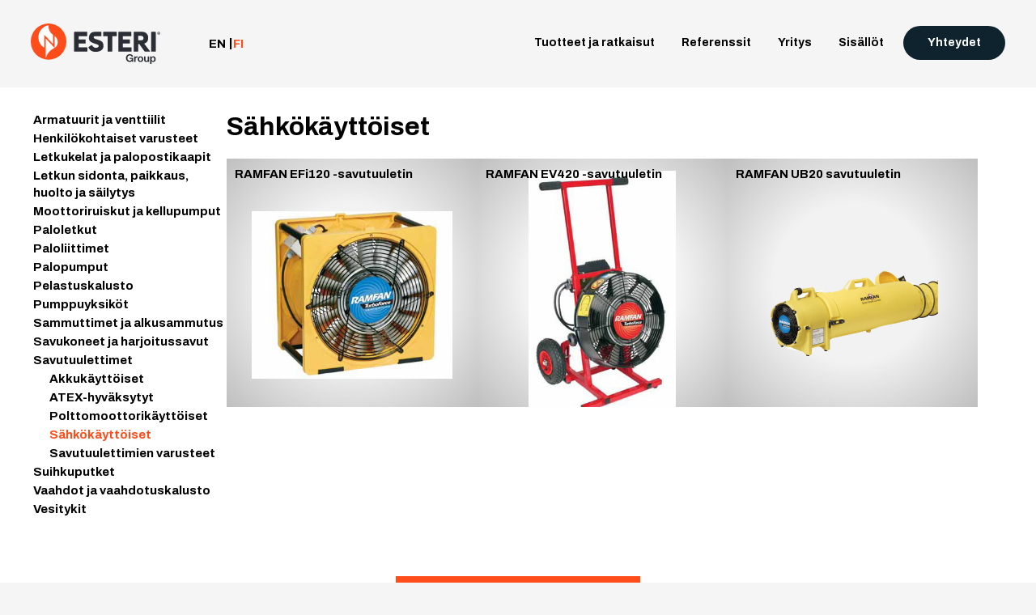

--- FILE ---
content_type: text/html; charset=UTF-8
request_url: https://esterigroup.fi/fi/tuoteryhma/savutuulettimet/sahkokayttoiset/
body_size: 17440
content:
<!DOCTYPE html><html lang="fi"  ><head><meta charset="UTF-8"><meta name='robots' content='index, follow, max-image-preview:large, max-snippet:-1, max-video-preview:-1' /><link rel="alternate" href="https://esterigroup.fi/product-group/smoke-ventilators/electric-driven-smoke-ventilators-smoke-ventilators/" hreflang="en" /><link rel="alternate" href="https://esterigroup.fi/fi/tuoteryhma/savutuulettimet/sahkokayttoiset/" hreflang="fi" /><meta name="viewport" content="width=device-width, initial-scale=1"><title>Sähkökäyttöiset Archives - Esteri Group</title><link rel="canonical" href="https://esterigroup.fi/fi/tuoteryhma/savutuulettimet/sahkokayttoiset/" /><meta property="og:locale" content="fi_FI" /><meta property="og:locale:alternate" content="en_GB" /><meta property="og:type" content="article" /><meta property="og:title" content="Sähkökäyttöiset Archives - Esteri Group" /><meta property="og:url" content="https://esterigroup.fi/fi/tuoteryhma/savutuulettimet/sahkokayttoiset/" /><meta property="og:site_name" content="Esteri Group" /><meta name="twitter:card" content="summary_large_image" /><link href='https://fonts.gstatic.com' crossorigin rel='preconnect' /><link href='https://fonts.googleapis.com' crossorigin rel='preconnect' /><link rel="alternate" type="application/rss+xml" title="Esteri Group &raquo; Feed" href="https://esterigroup.fi/fi/feed/" /><link rel="alternate" type="application/rss+xml" title="Esteri Group &raquo; Comments Feed" href="https://esterigroup.fi/fi/comments/feed/" /><link rel="alternate" type="application/rss+xml" title="Esteri Group &raquo; Sähkökäyttöiset Product Group Feed" href="https://esterigroup.fi/fi/tuoteryhma/savutuulettimet/sahkokayttoiset/feed/" /><style id='wp-img-auto-sizes-contain-inline-css'>img:is([sizes=auto i],[sizes^="auto," i]){contain-intrinsic-size:3000px 1500px}
/*# sourceURL=wp-img-auto-sizes-contain-inline-css */</style><link rel='stylesheet' id='wp-block-library-css' href='https://esterigroup.fi/wp-includes/css/dist/block-library/style.min.css?ver=6.9' media='all' /><style id='wp-block-button-inline-css'>.wp-block-button__link{align-content:center;box-sizing:border-box;cursor:pointer;display:inline-block;height:100%;text-align:center;word-break:break-word}.wp-block-button__link.aligncenter{text-align:center}.wp-block-button__link.alignright{text-align:right}:where(.wp-block-button__link){border-radius:9999px;box-shadow:none;padding:calc(.667em + 2px) calc(1.333em + 2px);text-decoration:none}.wp-block-button[style*=text-decoration] .wp-block-button__link{text-decoration:inherit}.wp-block-buttons>.wp-block-button.has-custom-width{max-width:none}.wp-block-buttons>.wp-block-button.has-custom-width .wp-block-button__link{width:100%}.wp-block-buttons>.wp-block-button.has-custom-font-size .wp-block-button__link{font-size:inherit}.wp-block-buttons>.wp-block-button.wp-block-button__width-25{width:calc(25% - var(--wp--style--block-gap, .5em)*.75)}.wp-block-buttons>.wp-block-button.wp-block-button__width-50{width:calc(50% - var(--wp--style--block-gap, .5em)*.5)}.wp-block-buttons>.wp-block-button.wp-block-button__width-75{width:calc(75% - var(--wp--style--block-gap, .5em)*.25)}.wp-block-buttons>.wp-block-button.wp-block-button__width-100{flex-basis:100%;width:100%}.wp-block-buttons.is-vertical>.wp-block-button.wp-block-button__width-25{width:25%}.wp-block-buttons.is-vertical>.wp-block-button.wp-block-button__width-50{width:50%}.wp-block-buttons.is-vertical>.wp-block-button.wp-block-button__width-75{width:75%}.wp-block-button.is-style-squared,.wp-block-button__link.wp-block-button.is-style-squared{border-radius:0}.wp-block-button.no-border-radius,.wp-block-button__link.no-border-radius{border-radius:0!important}:root :where(.wp-block-button .wp-block-button__link.is-style-outline),:root :where(.wp-block-button.is-style-outline>.wp-block-button__link){border:2px solid;padding:.667em 1.333em}:root :where(.wp-block-button .wp-block-button__link.is-style-outline:not(.has-text-color)),:root :where(.wp-block-button.is-style-outline>.wp-block-button__link:not(.has-text-color)){color:currentColor}:root :where(.wp-block-button .wp-block-button__link.is-style-outline:not(.has-background)),:root :where(.wp-block-button.is-style-outline>.wp-block-button__link:not(.has-background)){background-color:initial;background-image:none}
/*# sourceURL=https://esterigroup.fi/wp-includes/blocks/button/style.min.css */</style><style id='wp-block-cover-inline-css'>.wp-block-cover,.wp-block-cover-image{align-items:center;background-position:50%;box-sizing:border-box;display:flex;justify-content:center;min-height:430px;overflow:hidden;overflow:clip;padding:1em;position:relative}.wp-block-cover .has-background-dim:not([class*=-background-color]),.wp-block-cover-image .has-background-dim:not([class*=-background-color]),.wp-block-cover-image.has-background-dim:not([class*=-background-color]),.wp-block-cover.has-background-dim:not([class*=-background-color]){background-color:#000}.wp-block-cover .has-background-dim.has-background-gradient,.wp-block-cover-image .has-background-dim.has-background-gradient{background-color:initial}.wp-block-cover-image.has-background-dim:before,.wp-block-cover.has-background-dim:before{background-color:inherit;content:""}.wp-block-cover .wp-block-cover__background,.wp-block-cover .wp-block-cover__gradient-background,.wp-block-cover-image .wp-block-cover__background,.wp-block-cover-image .wp-block-cover__gradient-background,.wp-block-cover-image.has-background-dim:not(.has-background-gradient):before,.wp-block-cover.has-background-dim:not(.has-background-gradient):before{bottom:0;left:0;opacity:.5;position:absolute;right:0;top:0}.wp-block-cover-image.has-background-dim.has-background-dim-10 .wp-block-cover__background,.wp-block-cover-image.has-background-dim.has-background-dim-10 .wp-block-cover__gradient-background,.wp-block-cover-image.has-background-dim.has-background-dim-10:not(.has-background-gradient):before,.wp-block-cover.has-background-dim.has-background-dim-10 .wp-block-cover__background,.wp-block-cover.has-background-dim.has-background-dim-10 .wp-block-cover__gradient-background,.wp-block-cover.has-background-dim.has-background-dim-10:not(.has-background-gradient):before{opacity:.1}.wp-block-cover-image.has-background-dim.has-background-dim-20 .wp-block-cover__background,.wp-block-cover-image.has-background-dim.has-background-dim-20 .wp-block-cover__gradient-background,.wp-block-cover-image.has-background-dim.has-background-dim-20:not(.has-background-gradient):before,.wp-block-cover.has-background-dim.has-background-dim-20 .wp-block-cover__background,.wp-block-cover.has-background-dim.has-background-dim-20 .wp-block-cover__gradient-background,.wp-block-cover.has-background-dim.has-background-dim-20:not(.has-background-gradient):before{opacity:.2}.wp-block-cover-image.has-background-dim.has-background-dim-30 .wp-block-cover__background,.wp-block-cover-image.has-background-dim.has-background-dim-30 .wp-block-cover__gradient-background,.wp-block-cover-image.has-background-dim.has-background-dim-30:not(.has-background-gradient):before,.wp-block-cover.has-background-dim.has-background-dim-30 .wp-block-cover__background,.wp-block-cover.has-background-dim.has-background-dim-30 .wp-block-cover__gradient-background,.wp-block-cover.has-background-dim.has-background-dim-30:not(.has-background-gradient):before{opacity:.3}.wp-block-cover-image.has-background-dim.has-background-dim-40 .wp-block-cover__background,.wp-block-cover-image.has-background-dim.has-background-dim-40 .wp-block-cover__gradient-background,.wp-block-cover-image.has-background-dim.has-background-dim-40:not(.has-background-gradient):before,.wp-block-cover.has-background-dim.has-background-dim-40 .wp-block-cover__background,.wp-block-cover.has-background-dim.has-background-dim-40 .wp-block-cover__gradient-background,.wp-block-cover.has-background-dim.has-background-dim-40:not(.has-background-gradient):before{opacity:.4}.wp-block-cover-image.has-background-dim.has-background-dim-50 .wp-block-cover__background,.wp-block-cover-image.has-background-dim.has-background-dim-50 .wp-block-cover__gradient-background,.wp-block-cover-image.has-background-dim.has-background-dim-50:not(.has-background-gradient):before,.wp-block-cover.has-background-dim.has-background-dim-50 .wp-block-cover__background,.wp-block-cover.has-background-dim.has-background-dim-50 .wp-block-cover__gradient-background,.wp-block-cover.has-background-dim.has-background-dim-50:not(.has-background-gradient):before{opacity:.5}.wp-block-cover-image.has-background-dim.has-background-dim-60 .wp-block-cover__background,.wp-block-cover-image.has-background-dim.has-background-dim-60 .wp-block-cover__gradient-background,.wp-block-cover-image.has-background-dim.has-background-dim-60:not(.has-background-gradient):before,.wp-block-cover.has-background-dim.has-background-dim-60 .wp-block-cover__background,.wp-block-cover.has-background-dim.has-background-dim-60 .wp-block-cover__gradient-background,.wp-block-cover.has-background-dim.has-background-dim-60:not(.has-background-gradient):before{opacity:.6}.wp-block-cover-image.has-background-dim.has-background-dim-70 .wp-block-cover__background,.wp-block-cover-image.has-background-dim.has-background-dim-70 .wp-block-cover__gradient-background,.wp-block-cover-image.has-background-dim.has-background-dim-70:not(.has-background-gradient):before,.wp-block-cover.has-background-dim.has-background-dim-70 .wp-block-cover__background,.wp-block-cover.has-background-dim.has-background-dim-70 .wp-block-cover__gradient-background,.wp-block-cover.has-background-dim.has-background-dim-70:not(.has-background-gradient):before{opacity:.7}.wp-block-cover-image.has-background-dim.has-background-dim-80 .wp-block-cover__background,.wp-block-cover-image.has-background-dim.has-background-dim-80 .wp-block-cover__gradient-background,.wp-block-cover-image.has-background-dim.has-background-dim-80:not(.has-background-gradient):before,.wp-block-cover.has-background-dim.has-background-dim-80 .wp-block-cover__background,.wp-block-cover.has-background-dim.has-background-dim-80 .wp-block-cover__gradient-background,.wp-block-cover.has-background-dim.has-background-dim-80:not(.has-background-gradient):before{opacity:.8}.wp-block-cover-image.has-background-dim.has-background-dim-90 .wp-block-cover__background,.wp-block-cover-image.has-background-dim.has-background-dim-90 .wp-block-cover__gradient-background,.wp-block-cover-image.has-background-dim.has-background-dim-90:not(.has-background-gradient):before,.wp-block-cover.has-background-dim.has-background-dim-90 .wp-block-cover__background,.wp-block-cover.has-background-dim.has-background-dim-90 .wp-block-cover__gradient-background,.wp-block-cover.has-background-dim.has-background-dim-90:not(.has-background-gradient):before{opacity:.9}.wp-block-cover-image.has-background-dim.has-background-dim-100 .wp-block-cover__background,.wp-block-cover-image.has-background-dim.has-background-dim-100 .wp-block-cover__gradient-background,.wp-block-cover-image.has-background-dim.has-background-dim-100:not(.has-background-gradient):before,.wp-block-cover.has-background-dim.has-background-dim-100 .wp-block-cover__background,.wp-block-cover.has-background-dim.has-background-dim-100 .wp-block-cover__gradient-background,.wp-block-cover.has-background-dim.has-background-dim-100:not(.has-background-gradient):before{opacity:1}.wp-block-cover .wp-block-cover__background.has-background-dim.has-background-dim-0,.wp-block-cover .wp-block-cover__gradient-background.has-background-dim.has-background-dim-0,.wp-block-cover-image .wp-block-cover__background.has-background-dim.has-background-dim-0,.wp-block-cover-image .wp-block-cover__gradient-background.has-background-dim.has-background-dim-0{opacity:0}.wp-block-cover .wp-block-cover__background.has-background-dim.has-background-dim-10,.wp-block-cover .wp-block-cover__gradient-background.has-background-dim.has-background-dim-10,.wp-block-cover-image .wp-block-cover__background.has-background-dim.has-background-dim-10,.wp-block-cover-image .wp-block-cover__gradient-background.has-background-dim.has-background-dim-10{opacity:.1}.wp-block-cover .wp-block-cover__background.has-background-dim.has-background-dim-20,.wp-block-cover .wp-block-cover__gradient-background.has-background-dim.has-background-dim-20,.wp-block-cover-image .wp-block-cover__background.has-background-dim.has-background-dim-20,.wp-block-cover-image .wp-block-cover__gradient-background.has-background-dim.has-background-dim-20{opacity:.2}.wp-block-cover .wp-block-cover__background.has-background-dim.has-background-dim-30,.wp-block-cover .wp-block-cover__gradient-background.has-background-dim.has-background-dim-30,.wp-block-cover-image .wp-block-cover__background.has-background-dim.has-background-dim-30,.wp-block-cover-image .wp-block-cover__gradient-background.has-background-dim.has-background-dim-30{opacity:.3}.wp-block-cover .wp-block-cover__background.has-background-dim.has-background-dim-40,.wp-block-cover .wp-block-cover__gradient-background.has-background-dim.has-background-dim-40,.wp-block-cover-image .wp-block-cover__background.has-background-dim.has-background-dim-40,.wp-block-cover-image .wp-block-cover__gradient-background.has-background-dim.has-background-dim-40{opacity:.4}.wp-block-cover .wp-block-cover__background.has-background-dim.has-background-dim-50,.wp-block-cover .wp-block-cover__gradient-background.has-background-dim.has-background-dim-50,.wp-block-cover-image .wp-block-cover__background.has-background-dim.has-background-dim-50,.wp-block-cover-image .wp-block-cover__gradient-background.has-background-dim.has-background-dim-50{opacity:.5}.wp-block-cover .wp-block-cover__background.has-background-dim.has-background-dim-60,.wp-block-cover .wp-block-cover__gradient-background.has-background-dim.has-background-dim-60,.wp-block-cover-image .wp-block-cover__background.has-background-dim.has-background-dim-60,.wp-block-cover-image .wp-block-cover__gradient-background.has-background-dim.has-background-dim-60{opacity:.6}.wp-block-cover .wp-block-cover__background.has-background-dim.has-background-dim-70,.wp-block-cover .wp-block-cover__gradient-background.has-background-dim.has-background-dim-70,.wp-block-cover-image .wp-block-cover__background.has-background-dim.has-background-dim-70,.wp-block-cover-image .wp-block-cover__gradient-background.has-background-dim.has-background-dim-70{opacity:.7}.wp-block-cover .wp-block-cover__background.has-background-dim.has-background-dim-80,.wp-block-cover .wp-block-cover__gradient-background.has-background-dim.has-background-dim-80,.wp-block-cover-image .wp-block-cover__background.has-background-dim.has-background-dim-80,.wp-block-cover-image .wp-block-cover__gradient-background.has-background-dim.has-background-dim-80{opacity:.8}.wp-block-cover .wp-block-cover__background.has-background-dim.has-background-dim-90,.wp-block-cover .wp-block-cover__gradient-background.has-background-dim.has-background-dim-90,.wp-block-cover-image .wp-block-cover__background.has-background-dim.has-background-dim-90,.wp-block-cover-image .wp-block-cover__gradient-background.has-background-dim.has-background-dim-90{opacity:.9}.wp-block-cover .wp-block-cover__background.has-background-dim.has-background-dim-100,.wp-block-cover .wp-block-cover__gradient-background.has-background-dim.has-background-dim-100,.wp-block-cover-image .wp-block-cover__background.has-background-dim.has-background-dim-100,.wp-block-cover-image .wp-block-cover__gradient-background.has-background-dim.has-background-dim-100{opacity:1}.wp-block-cover-image.alignleft,.wp-block-cover-image.alignright,.wp-block-cover.alignleft,.wp-block-cover.alignright{max-width:420px;width:100%}.wp-block-cover-image.aligncenter,.wp-block-cover-image.alignleft,.wp-block-cover-image.alignright,.wp-block-cover.aligncenter,.wp-block-cover.alignleft,.wp-block-cover.alignright{display:flex}.wp-block-cover .wp-block-cover__inner-container,.wp-block-cover-image .wp-block-cover__inner-container{color:inherit;position:relative;width:100%}.wp-block-cover-image.is-position-top-left,.wp-block-cover.is-position-top-left{align-items:flex-start;justify-content:flex-start}.wp-block-cover-image.is-position-top-center,.wp-block-cover.is-position-top-center{align-items:flex-start;justify-content:center}.wp-block-cover-image.is-position-top-right,.wp-block-cover.is-position-top-right{align-items:flex-start;justify-content:flex-end}.wp-block-cover-image.is-position-center-left,.wp-block-cover.is-position-center-left{align-items:center;justify-content:flex-start}.wp-block-cover-image.is-position-center-center,.wp-block-cover.is-position-center-center{align-items:center;justify-content:center}.wp-block-cover-image.is-position-center-right,.wp-block-cover.is-position-center-right{align-items:center;justify-content:flex-end}.wp-block-cover-image.is-position-bottom-left,.wp-block-cover.is-position-bottom-left{align-items:flex-end;justify-content:flex-start}.wp-block-cover-image.is-position-bottom-center,.wp-block-cover.is-position-bottom-center{align-items:flex-end;justify-content:center}.wp-block-cover-image.is-position-bottom-right,.wp-block-cover.is-position-bottom-right{align-items:flex-end;justify-content:flex-end}.wp-block-cover-image.has-custom-content-position.has-custom-content-position .wp-block-cover__inner-container,.wp-block-cover.has-custom-content-position.has-custom-content-position .wp-block-cover__inner-container{margin:0}.wp-block-cover-image.has-custom-content-position.has-custom-content-position.is-position-bottom-left .wp-block-cover__inner-container,.wp-block-cover-image.has-custom-content-position.has-custom-content-position.is-position-bottom-right .wp-block-cover__inner-container,.wp-block-cover-image.has-custom-content-position.has-custom-content-position.is-position-center-left .wp-block-cover__inner-container,.wp-block-cover-image.has-custom-content-position.has-custom-content-position.is-position-center-right .wp-block-cover__inner-container,.wp-block-cover-image.has-custom-content-position.has-custom-content-position.is-position-top-left .wp-block-cover__inner-container,.wp-block-cover-image.has-custom-content-position.has-custom-content-position.is-position-top-right .wp-block-cover__inner-container,.wp-block-cover.has-custom-content-position.has-custom-content-position.is-position-bottom-left .wp-block-cover__inner-container,.wp-block-cover.has-custom-content-position.has-custom-content-position.is-position-bottom-right .wp-block-cover__inner-container,.wp-block-cover.has-custom-content-position.has-custom-content-position.is-position-center-left .wp-block-cover__inner-container,.wp-block-cover.has-custom-content-position.has-custom-content-position.is-position-center-right .wp-block-cover__inner-container,.wp-block-cover.has-custom-content-position.has-custom-content-position.is-position-top-left .wp-block-cover__inner-container,.wp-block-cover.has-custom-content-position.has-custom-content-position.is-position-top-right .wp-block-cover__inner-container{margin:0;width:auto}.wp-block-cover .wp-block-cover__image-background,.wp-block-cover video.wp-block-cover__video-background,.wp-block-cover-image .wp-block-cover__image-background,.wp-block-cover-image video.wp-block-cover__video-background{border:none;bottom:0;box-shadow:none;height:100%;left:0;margin:0;max-height:none;max-width:none;object-fit:cover;outline:none;padding:0;position:absolute;right:0;top:0;width:100%}.wp-block-cover-image.has-parallax,.wp-block-cover.has-parallax,.wp-block-cover__image-background.has-parallax,video.wp-block-cover__video-background.has-parallax{background-attachment:fixed;background-repeat:no-repeat;background-size:cover}@supports (-webkit-touch-callout:inherit){.wp-block-cover-image.has-parallax,.wp-block-cover.has-parallax,.wp-block-cover__image-background.has-parallax,video.wp-block-cover__video-background.has-parallax{background-attachment:scroll}}@media (prefers-reduced-motion:reduce){.wp-block-cover-image.has-parallax,.wp-block-cover.has-parallax,.wp-block-cover__image-background.has-parallax,video.wp-block-cover__video-background.has-parallax{background-attachment:scroll}}.wp-block-cover-image.is-repeated,.wp-block-cover.is-repeated,.wp-block-cover__image-background.is-repeated,video.wp-block-cover__video-background.is-repeated{background-repeat:repeat;background-size:auto}.wp-block-cover-image-text,.wp-block-cover-image-text a,.wp-block-cover-image-text a:active,.wp-block-cover-image-text a:focus,.wp-block-cover-image-text a:hover,.wp-block-cover-text,.wp-block-cover-text a,.wp-block-cover-text a:active,.wp-block-cover-text a:focus,.wp-block-cover-text a:hover,section.wp-block-cover-image h2,section.wp-block-cover-image h2 a,section.wp-block-cover-image h2 a:active,section.wp-block-cover-image h2 a:focus,section.wp-block-cover-image h2 a:hover{color:#fff}.wp-block-cover-image .wp-block-cover.has-left-content{justify-content:flex-start}.wp-block-cover-image .wp-block-cover.has-right-content{justify-content:flex-end}.wp-block-cover-image.has-left-content .wp-block-cover-image-text,.wp-block-cover.has-left-content .wp-block-cover-text,section.wp-block-cover-image.has-left-content>h2{margin-left:0;text-align:left}.wp-block-cover-image.has-right-content .wp-block-cover-image-text,.wp-block-cover.has-right-content .wp-block-cover-text,section.wp-block-cover-image.has-right-content>h2{margin-right:0;text-align:right}.wp-block-cover .wp-block-cover-text,.wp-block-cover-image .wp-block-cover-image-text,section.wp-block-cover-image>h2{font-size:2em;line-height:1.25;margin-bottom:0;max-width:840px;padding:.44em;text-align:center;z-index:1}:where(.wp-block-cover-image:not(.has-text-color)),:where(.wp-block-cover:not(.has-text-color)){color:#fff}:where(.wp-block-cover-image.is-light:not(.has-text-color)),:where(.wp-block-cover.is-light:not(.has-text-color)){color:#000}:root :where(.wp-block-cover h1:not(.has-text-color)),:root :where(.wp-block-cover h2:not(.has-text-color)),:root :where(.wp-block-cover h3:not(.has-text-color)),:root :where(.wp-block-cover h4:not(.has-text-color)),:root :where(.wp-block-cover h5:not(.has-text-color)),:root :where(.wp-block-cover h6:not(.has-text-color)),:root :where(.wp-block-cover p:not(.has-text-color)){color:inherit}body:not(.editor-styles-wrapper) .wp-block-cover:not(.wp-block-cover:has(.wp-block-cover__background+.wp-block-cover__inner-container)) .wp-block-cover__image-background,body:not(.editor-styles-wrapper) .wp-block-cover:not(.wp-block-cover:has(.wp-block-cover__background+.wp-block-cover__inner-container)) .wp-block-cover__video-background{z-index:0}body:not(.editor-styles-wrapper) .wp-block-cover:not(.wp-block-cover:has(.wp-block-cover__background+.wp-block-cover__inner-container)) .wp-block-cover__background,body:not(.editor-styles-wrapper) .wp-block-cover:not(.wp-block-cover:has(.wp-block-cover__background+.wp-block-cover__inner-container)) .wp-block-cover__gradient-background,body:not(.editor-styles-wrapper) .wp-block-cover:not(.wp-block-cover:has(.wp-block-cover__background+.wp-block-cover__inner-container)) .wp-block-cover__inner-container,body:not(.editor-styles-wrapper) .wp-block-cover:not(.wp-block-cover:has(.wp-block-cover__background+.wp-block-cover__inner-container)).has-background-dim:not(.has-background-gradient):before{z-index:1}.has-modal-open body:not(.editor-styles-wrapper) .wp-block-cover:not(.wp-block-cover:has(.wp-block-cover__background+.wp-block-cover__inner-container)) .wp-block-cover__inner-container{z-index:auto}
/*# sourceURL=https://esterigroup.fi/wp-includes/blocks/cover/style.min.css */</style><style id='wp-block-heading-inline-css'>h1:where(.wp-block-heading).has-background,h2:where(.wp-block-heading).has-background,h3:where(.wp-block-heading).has-background,h4:where(.wp-block-heading).has-background,h5:where(.wp-block-heading).has-background,h6:where(.wp-block-heading).has-background{padding:1.25em 2.375em}h1.has-text-align-left[style*=writing-mode]:where([style*=vertical-lr]),h1.has-text-align-right[style*=writing-mode]:where([style*=vertical-rl]),h2.has-text-align-left[style*=writing-mode]:where([style*=vertical-lr]),h2.has-text-align-right[style*=writing-mode]:where([style*=vertical-rl]),h3.has-text-align-left[style*=writing-mode]:where([style*=vertical-lr]),h3.has-text-align-right[style*=writing-mode]:where([style*=vertical-rl]),h4.has-text-align-left[style*=writing-mode]:where([style*=vertical-lr]),h4.has-text-align-right[style*=writing-mode]:where([style*=vertical-rl]),h5.has-text-align-left[style*=writing-mode]:where([style*=vertical-lr]),h5.has-text-align-right[style*=writing-mode]:where([style*=vertical-rl]),h6.has-text-align-left[style*=writing-mode]:where([style*=vertical-lr]),h6.has-text-align-right[style*=writing-mode]:where([style*=vertical-rl]){rotate:180deg}
/*# sourceURL=https://esterigroup.fi/wp-includes/blocks/heading/style.min.css */</style><style id='wp-block-image-inline-css'>.wp-block-image>a,.wp-block-image>figure>a{display:inline-block}.wp-block-image img{box-sizing:border-box;height:auto;max-width:100%;vertical-align:bottom}@media not (prefers-reduced-motion){.wp-block-image img.hide{visibility:hidden}.wp-block-image img.show{animation:show-content-image .4s}}.wp-block-image[style*=border-radius] img,.wp-block-image[style*=border-radius]>a{border-radius:inherit}.wp-block-image.has-custom-border img{box-sizing:border-box}.wp-block-image.aligncenter{text-align:center}.wp-block-image.alignfull>a,.wp-block-image.alignwide>a{width:100%}.wp-block-image.alignfull img,.wp-block-image.alignwide img{height:auto;width:100%}.wp-block-image .aligncenter,.wp-block-image .alignleft,.wp-block-image .alignright,.wp-block-image.aligncenter,.wp-block-image.alignleft,.wp-block-image.alignright{display:table}.wp-block-image .aligncenter>figcaption,.wp-block-image .alignleft>figcaption,.wp-block-image .alignright>figcaption,.wp-block-image.aligncenter>figcaption,.wp-block-image.alignleft>figcaption,.wp-block-image.alignright>figcaption{caption-side:bottom;display:table-caption}.wp-block-image .alignleft{float:left;margin:.5em 1em .5em 0}.wp-block-image .alignright{float:right;margin:.5em 0 .5em 1em}.wp-block-image .aligncenter{margin-left:auto;margin-right:auto}.wp-block-image :where(figcaption){margin-bottom:1em;margin-top:.5em}.wp-block-image.is-style-circle-mask img{border-radius:9999px}@supports ((-webkit-mask-image:none) or (mask-image:none)) or (-webkit-mask-image:none){.wp-block-image.is-style-circle-mask img{border-radius:0;-webkit-mask-image:url('data:image/svg+xml;utf8,<svg viewBox="0 0 100 100" xmlns="http://www.w3.org/2000/svg"><circle cx="50" cy="50" r="50"/></svg>');mask-image:url('data:image/svg+xml;utf8,<svg viewBox="0 0 100 100" xmlns="http://www.w3.org/2000/svg"><circle cx="50" cy="50" r="50"/></svg>');mask-mode:alpha;-webkit-mask-position:center;mask-position:center;-webkit-mask-repeat:no-repeat;mask-repeat:no-repeat;-webkit-mask-size:contain;mask-size:contain}}:root :where(.wp-block-image.is-style-rounded img,.wp-block-image .is-style-rounded img){border-radius:9999px}.wp-block-image figure{margin:0}.wp-lightbox-container{display:flex;flex-direction:column;position:relative}.wp-lightbox-container img{cursor:zoom-in}.wp-lightbox-container img:hover+button{opacity:1}.wp-lightbox-container button{align-items:center;backdrop-filter:blur(16px) saturate(180%);background-color:#5a5a5a40;border:none;border-radius:4px;cursor:zoom-in;display:flex;height:20px;justify-content:center;opacity:0;padding:0;position:absolute;right:16px;text-align:center;top:16px;width:20px;z-index:100}@media not (prefers-reduced-motion){.wp-lightbox-container button{transition:opacity .2s ease}}.wp-lightbox-container button:focus-visible{outline:3px auto #5a5a5a40;outline:3px auto -webkit-focus-ring-color;outline-offset:3px}.wp-lightbox-container button:hover{cursor:pointer;opacity:1}.wp-lightbox-container button:focus{opacity:1}.wp-lightbox-container button:focus,.wp-lightbox-container button:hover,.wp-lightbox-container button:not(:hover):not(:active):not(.has-background){background-color:#5a5a5a40;border:none}.wp-lightbox-overlay{box-sizing:border-box;cursor:zoom-out;height:100vh;left:0;overflow:hidden;position:fixed;top:0;visibility:hidden;width:100%;z-index:100000}.wp-lightbox-overlay .close-button{align-items:center;cursor:pointer;display:flex;justify-content:center;min-height:40px;min-width:40px;padding:0;position:absolute;right:calc(env(safe-area-inset-right) + 16px);top:calc(env(safe-area-inset-top) + 16px);z-index:5000000}.wp-lightbox-overlay .close-button:focus,.wp-lightbox-overlay .close-button:hover,.wp-lightbox-overlay .close-button:not(:hover):not(:active):not(.has-background){background:none;border:none}.wp-lightbox-overlay .lightbox-image-container{height:var(--wp--lightbox-container-height);left:50%;overflow:hidden;position:absolute;top:50%;transform:translate(-50%,-50%);transform-origin:top left;width:var(--wp--lightbox-container-width);z-index:9999999999}.wp-lightbox-overlay .wp-block-image{align-items:center;box-sizing:border-box;display:flex;height:100%;justify-content:center;margin:0;position:relative;transform-origin:0 0;width:100%;z-index:3000000}.wp-lightbox-overlay .wp-block-image img{height:var(--wp--lightbox-image-height);min-height:var(--wp--lightbox-image-height);min-width:var(--wp--lightbox-image-width);width:var(--wp--lightbox-image-width)}.wp-lightbox-overlay .wp-block-image figcaption{display:none}.wp-lightbox-overlay button{background:none;border:none}.wp-lightbox-overlay .scrim{background-color:#fff;height:100%;opacity:.9;position:absolute;width:100%;z-index:2000000}.wp-lightbox-overlay.active{visibility:visible}@media not (prefers-reduced-motion){.wp-lightbox-overlay.active{animation:turn-on-visibility .25s both}.wp-lightbox-overlay.active img{animation:turn-on-visibility .35s both}.wp-lightbox-overlay.show-closing-animation:not(.active){animation:turn-off-visibility .35s both}.wp-lightbox-overlay.show-closing-animation:not(.active) img{animation:turn-off-visibility .25s both}.wp-lightbox-overlay.zoom.active{animation:none;opacity:1;visibility:visible}.wp-lightbox-overlay.zoom.active .lightbox-image-container{animation:lightbox-zoom-in .4s}.wp-lightbox-overlay.zoom.active .lightbox-image-container img{animation:none}.wp-lightbox-overlay.zoom.active .scrim{animation:turn-on-visibility .4s forwards}.wp-lightbox-overlay.zoom.show-closing-animation:not(.active){animation:none}.wp-lightbox-overlay.zoom.show-closing-animation:not(.active) .lightbox-image-container{animation:lightbox-zoom-out .4s}.wp-lightbox-overlay.zoom.show-closing-animation:not(.active) .lightbox-image-container img{animation:none}.wp-lightbox-overlay.zoom.show-closing-animation:not(.active) .scrim{animation:turn-off-visibility .4s forwards}}@keyframes show-content-image{0%{visibility:hidden}99%{visibility:hidden}to{visibility:visible}}@keyframes turn-on-visibility{0%{opacity:0}to{opacity:1}}@keyframes turn-off-visibility{0%{opacity:1;visibility:visible}99%{opacity:0;visibility:visible}to{opacity:0;visibility:hidden}}@keyframes lightbox-zoom-in{0%{transform:translate(calc((-100vw + var(--wp--lightbox-scrollbar-width))/2 + var(--wp--lightbox-initial-left-position)),calc(-50vh + var(--wp--lightbox-initial-top-position))) scale(var(--wp--lightbox-scale))}to{transform:translate(-50%,-50%) scale(1)}}@keyframes lightbox-zoom-out{0%{transform:translate(-50%,-50%) scale(1);visibility:visible}99%{visibility:visible}to{transform:translate(calc((-100vw + var(--wp--lightbox-scrollbar-width))/2 + var(--wp--lightbox-initial-left-position)),calc(-50vh + var(--wp--lightbox-initial-top-position))) scale(var(--wp--lightbox-scale));visibility:hidden}}
/*# sourceURL=https://esterigroup.fi/wp-includes/blocks/image/style.min.css */</style><style id='wp-block-list-inline-css'>ol,ul{box-sizing:border-box}:root :where(.wp-block-list.has-background){padding:1.25em 2.375em}
/*# sourceURL=https://esterigroup.fi/wp-includes/blocks/list/style.min.css */</style><style id='wp-block-buttons-inline-css'>.wp-block-buttons{box-sizing:border-box}.wp-block-buttons.is-vertical{flex-direction:column}.wp-block-buttons.is-vertical>.wp-block-button:last-child{margin-bottom:0}.wp-block-buttons>.wp-block-button{display:inline-block;margin:0}.wp-block-buttons.is-content-justification-left{justify-content:flex-start}.wp-block-buttons.is-content-justification-left.is-vertical{align-items:flex-start}.wp-block-buttons.is-content-justification-center{justify-content:center}.wp-block-buttons.is-content-justification-center.is-vertical{align-items:center}.wp-block-buttons.is-content-justification-right{justify-content:flex-end}.wp-block-buttons.is-content-justification-right.is-vertical{align-items:flex-end}.wp-block-buttons.is-content-justification-space-between{justify-content:space-between}.wp-block-buttons.aligncenter{text-align:center}.wp-block-buttons:not(.is-content-justification-space-between,.is-content-justification-right,.is-content-justification-left,.is-content-justification-center) .wp-block-button.aligncenter{margin-left:auto;margin-right:auto;width:100%}.wp-block-buttons[style*=text-decoration] .wp-block-button,.wp-block-buttons[style*=text-decoration] .wp-block-button__link{text-decoration:inherit}.wp-block-buttons.has-custom-font-size .wp-block-button__link{font-size:inherit}.wp-block-buttons .wp-block-button__link{width:100%}.wp-block-button.aligncenter{text-align:center}
/*# sourceURL=https://esterigroup.fi/wp-includes/blocks/buttons/style.min.css */</style><style id='wp-block-columns-inline-css'>.wp-block-columns{box-sizing:border-box;display:flex;flex-wrap:wrap!important}@media (min-width:782px){.wp-block-columns{flex-wrap:nowrap!important}}.wp-block-columns{align-items:normal!important}.wp-block-columns.are-vertically-aligned-top{align-items:flex-start}.wp-block-columns.are-vertically-aligned-center{align-items:center}.wp-block-columns.are-vertically-aligned-bottom{align-items:flex-end}@media (max-width:781px){.wp-block-columns:not(.is-not-stacked-on-mobile)>.wp-block-column{flex-basis:100%!important}}@media (min-width:782px){.wp-block-columns:not(.is-not-stacked-on-mobile)>.wp-block-column{flex-basis:0;flex-grow:1}.wp-block-columns:not(.is-not-stacked-on-mobile)>.wp-block-column[style*=flex-basis]{flex-grow:0}}.wp-block-columns.is-not-stacked-on-mobile{flex-wrap:nowrap!important}.wp-block-columns.is-not-stacked-on-mobile>.wp-block-column{flex-basis:0;flex-grow:1}.wp-block-columns.is-not-stacked-on-mobile>.wp-block-column[style*=flex-basis]{flex-grow:0}:where(.wp-block-columns){margin-bottom:1.75em}:where(.wp-block-columns.has-background){padding:1.25em 2.375em}.wp-block-column{flex-grow:1;min-width:0;overflow-wrap:break-word;word-break:break-word}.wp-block-column.is-vertically-aligned-top{align-self:flex-start}.wp-block-column.is-vertically-aligned-center{align-self:center}.wp-block-column.is-vertically-aligned-bottom{align-self:flex-end}.wp-block-column.is-vertically-aligned-stretch{align-self:stretch}.wp-block-column.is-vertically-aligned-bottom,.wp-block-column.is-vertically-aligned-center,.wp-block-column.is-vertically-aligned-top{width:100%}
/*# sourceURL=https://esterigroup.fi/wp-includes/blocks/columns/style.min.css */</style><style id='wp-block-group-inline-css'>.wp-block-group{box-sizing:border-box}:where(.wp-block-group.wp-block-group-is-layout-constrained){position:relative}
/*# sourceURL=https://esterigroup.fi/wp-includes/blocks/group/style.min.css */</style><style id='wp-block-paragraph-inline-css'>.is-small-text{font-size:.875em}.is-regular-text{font-size:1em}.is-large-text{font-size:2.25em}.is-larger-text{font-size:3em}.has-drop-cap:not(:focus):first-letter{float:left;font-size:8.4em;font-style:normal;font-weight:100;line-height:.68;margin:.05em .1em 0 0;text-transform:uppercase}body.rtl .has-drop-cap:not(:focus):first-letter{float:none;margin-left:.1em}p.has-drop-cap.has-background{overflow:hidden}:root :where(p.has-background){padding:1.25em 2.375em}:where(p.has-text-color:not(.has-link-color)) a{color:inherit}p.has-text-align-left[style*="writing-mode:vertical-lr"],p.has-text-align-right[style*="writing-mode:vertical-rl"]{rotate:180deg}
/*# sourceURL=https://esterigroup.fi/wp-includes/blocks/paragraph/style.min.css */</style><style id='wp-block-spacer-inline-css'>.wp-block-spacer{clear:both}
/*# sourceURL=https://esterigroup.fi/wp-includes/blocks/spacer/style.min.css */</style><style id='global-styles-inline-css'>:root{--wp--preset--aspect-ratio--square: 1;--wp--preset--aspect-ratio--4-3: 4/3;--wp--preset--aspect-ratio--3-4: 3/4;--wp--preset--aspect-ratio--3-2: 3/2;--wp--preset--aspect-ratio--2-3: 2/3;--wp--preset--aspect-ratio--16-9: 16/9;--wp--preset--aspect-ratio--9-16: 9/16;--wp--preset--color--black: #000000;--wp--preset--color--cyan-bluish-gray: #abb8c3;--wp--preset--color--white: #ffffff;--wp--preset--color--pale-pink: #f78da7;--wp--preset--color--vivid-red: #cf2e2e;--wp--preset--color--luminous-vivid-orange: #ff6900;--wp--preset--color--luminous-vivid-amber: #fcb900;--wp--preset--color--light-green-cyan: #7bdcb5;--wp--preset--color--vivid-green-cyan: #00d084;--wp--preset--color--pale-cyan-blue: #8ed1fc;--wp--preset--color--vivid-cyan-blue: #0693e3;--wp--preset--color--vivid-purple: #9b51e0;--wp--preset--color--contrast: var(--contrast);--wp--preset--color--contrast-2: var(--contrast-2);--wp--preset--color--contrast-3: var(--contrast-3);--wp--preset--color--base: var(--base);--wp--preset--color--base-2: var(--base-2);--wp--preset--color--base-3: var(--base-3);--wp--preset--color--accent: var(--accent);--wp--preset--color--contrast-4: var(--contrast-4);--wp--preset--gradient--vivid-cyan-blue-to-vivid-purple: linear-gradient(135deg,rgb(6,147,227) 0%,rgb(155,81,224) 100%);--wp--preset--gradient--light-green-cyan-to-vivid-green-cyan: linear-gradient(135deg,rgb(122,220,180) 0%,rgb(0,208,130) 100%);--wp--preset--gradient--luminous-vivid-amber-to-luminous-vivid-orange: linear-gradient(135deg,rgb(252,185,0) 0%,rgb(255,105,0) 100%);--wp--preset--gradient--luminous-vivid-orange-to-vivid-red: linear-gradient(135deg,rgb(255,105,0) 0%,rgb(207,46,46) 100%);--wp--preset--gradient--very-light-gray-to-cyan-bluish-gray: linear-gradient(135deg,rgb(238,238,238) 0%,rgb(169,184,195) 100%);--wp--preset--gradient--cool-to-warm-spectrum: linear-gradient(135deg,rgb(74,234,220) 0%,rgb(151,120,209) 20%,rgb(207,42,186) 40%,rgb(238,44,130) 60%,rgb(251,105,98) 80%,rgb(254,248,76) 100%);--wp--preset--gradient--blush-light-purple: linear-gradient(135deg,rgb(255,206,236) 0%,rgb(152,150,240) 100%);--wp--preset--gradient--blush-bordeaux: linear-gradient(135deg,rgb(254,205,165) 0%,rgb(254,45,45) 50%,rgb(107,0,62) 100%);--wp--preset--gradient--luminous-dusk: linear-gradient(135deg,rgb(255,203,112) 0%,rgb(199,81,192) 50%,rgb(65,88,208) 100%);--wp--preset--gradient--pale-ocean: linear-gradient(135deg,rgb(255,245,203) 0%,rgb(182,227,212) 50%,rgb(51,167,181) 100%);--wp--preset--gradient--electric-grass: linear-gradient(135deg,rgb(202,248,128) 0%,rgb(113,206,126) 100%);--wp--preset--gradient--midnight: linear-gradient(135deg,rgb(2,3,129) 0%,rgb(40,116,252) 100%);--wp--preset--font-size--small: 13px;--wp--preset--font-size--medium: 20px;--wp--preset--font-size--large: 36px;--wp--preset--font-size--x-large: 42px;--wp--preset--spacing--20: 0.44rem;--wp--preset--spacing--30: 0.67rem;--wp--preset--spacing--40: 1rem;--wp--preset--spacing--50: 1.5rem;--wp--preset--spacing--60: 2.25rem;--wp--preset--spacing--70: 3.38rem;--wp--preset--spacing--80: 5.06rem;--wp--preset--shadow--natural: 6px 6px 9px rgba(0, 0, 0, 0.2);--wp--preset--shadow--deep: 12px 12px 50px rgba(0, 0, 0, 0.4);--wp--preset--shadow--sharp: 6px 6px 0px rgba(0, 0, 0, 0.2);--wp--preset--shadow--outlined: 6px 6px 0px -3px rgb(255, 255, 255), 6px 6px rgb(0, 0, 0);--wp--preset--shadow--crisp: 6px 6px 0px rgb(0, 0, 0);}:where(.is-layout-flex){gap: 0.5em;}:where(.is-layout-grid){gap: 0.5em;}body .is-layout-flex{display: flex;}.is-layout-flex{flex-wrap: wrap;align-items: center;}.is-layout-flex > :is(*, div){margin: 0;}body .is-layout-grid{display: grid;}.is-layout-grid > :is(*, div){margin: 0;}:where(.wp-block-columns.is-layout-flex){gap: 2em;}:where(.wp-block-columns.is-layout-grid){gap: 2em;}:where(.wp-block-post-template.is-layout-flex){gap: 1.25em;}:where(.wp-block-post-template.is-layout-grid){gap: 1.25em;}.has-black-color{color: var(--wp--preset--color--black) !important;}.has-cyan-bluish-gray-color{color: var(--wp--preset--color--cyan-bluish-gray) !important;}.has-white-color{color: var(--wp--preset--color--white) !important;}.has-pale-pink-color{color: var(--wp--preset--color--pale-pink) !important;}.has-vivid-red-color{color: var(--wp--preset--color--vivid-red) !important;}.has-luminous-vivid-orange-color{color: var(--wp--preset--color--luminous-vivid-orange) !important;}.has-luminous-vivid-amber-color{color: var(--wp--preset--color--luminous-vivid-amber) !important;}.has-light-green-cyan-color{color: var(--wp--preset--color--light-green-cyan) !important;}.has-vivid-green-cyan-color{color: var(--wp--preset--color--vivid-green-cyan) !important;}.has-pale-cyan-blue-color{color: var(--wp--preset--color--pale-cyan-blue) !important;}.has-vivid-cyan-blue-color{color: var(--wp--preset--color--vivid-cyan-blue) !important;}.has-vivid-purple-color{color: var(--wp--preset--color--vivid-purple) !important;}.has-black-background-color{background-color: var(--wp--preset--color--black) !important;}.has-cyan-bluish-gray-background-color{background-color: var(--wp--preset--color--cyan-bluish-gray) !important;}.has-white-background-color{background-color: var(--wp--preset--color--white) !important;}.has-pale-pink-background-color{background-color: var(--wp--preset--color--pale-pink) !important;}.has-vivid-red-background-color{background-color: var(--wp--preset--color--vivid-red) !important;}.has-luminous-vivid-orange-background-color{background-color: var(--wp--preset--color--luminous-vivid-orange) !important;}.has-luminous-vivid-amber-background-color{background-color: var(--wp--preset--color--luminous-vivid-amber) !important;}.has-light-green-cyan-background-color{background-color: var(--wp--preset--color--light-green-cyan) !important;}.has-vivid-green-cyan-background-color{background-color: var(--wp--preset--color--vivid-green-cyan) !important;}.has-pale-cyan-blue-background-color{background-color: var(--wp--preset--color--pale-cyan-blue) !important;}.has-vivid-cyan-blue-background-color{background-color: var(--wp--preset--color--vivid-cyan-blue) !important;}.has-vivid-purple-background-color{background-color: var(--wp--preset--color--vivid-purple) !important;}.has-black-border-color{border-color: var(--wp--preset--color--black) !important;}.has-cyan-bluish-gray-border-color{border-color: var(--wp--preset--color--cyan-bluish-gray) !important;}.has-white-border-color{border-color: var(--wp--preset--color--white) !important;}.has-pale-pink-border-color{border-color: var(--wp--preset--color--pale-pink) !important;}.has-vivid-red-border-color{border-color: var(--wp--preset--color--vivid-red) !important;}.has-luminous-vivid-orange-border-color{border-color: var(--wp--preset--color--luminous-vivid-orange) !important;}.has-luminous-vivid-amber-border-color{border-color: var(--wp--preset--color--luminous-vivid-amber) !important;}.has-light-green-cyan-border-color{border-color: var(--wp--preset--color--light-green-cyan) !important;}.has-vivid-green-cyan-border-color{border-color: var(--wp--preset--color--vivid-green-cyan) !important;}.has-pale-cyan-blue-border-color{border-color: var(--wp--preset--color--pale-cyan-blue) !important;}.has-vivid-cyan-blue-border-color{border-color: var(--wp--preset--color--vivid-cyan-blue) !important;}.has-vivid-purple-border-color{border-color: var(--wp--preset--color--vivid-purple) !important;}.has-vivid-cyan-blue-to-vivid-purple-gradient-background{background: var(--wp--preset--gradient--vivid-cyan-blue-to-vivid-purple) !important;}.has-light-green-cyan-to-vivid-green-cyan-gradient-background{background: var(--wp--preset--gradient--light-green-cyan-to-vivid-green-cyan) !important;}.has-luminous-vivid-amber-to-luminous-vivid-orange-gradient-background{background: var(--wp--preset--gradient--luminous-vivid-amber-to-luminous-vivid-orange) !important;}.has-luminous-vivid-orange-to-vivid-red-gradient-background{background: var(--wp--preset--gradient--luminous-vivid-orange-to-vivid-red) !important;}.has-very-light-gray-to-cyan-bluish-gray-gradient-background{background: var(--wp--preset--gradient--very-light-gray-to-cyan-bluish-gray) !important;}.has-cool-to-warm-spectrum-gradient-background{background: var(--wp--preset--gradient--cool-to-warm-spectrum) !important;}.has-blush-light-purple-gradient-background{background: var(--wp--preset--gradient--blush-light-purple) !important;}.has-blush-bordeaux-gradient-background{background: var(--wp--preset--gradient--blush-bordeaux) !important;}.has-luminous-dusk-gradient-background{background: var(--wp--preset--gradient--luminous-dusk) !important;}.has-pale-ocean-gradient-background{background: var(--wp--preset--gradient--pale-ocean) !important;}.has-electric-grass-gradient-background{background: var(--wp--preset--gradient--electric-grass) !important;}.has-midnight-gradient-background{background: var(--wp--preset--gradient--midnight) !important;}.has-small-font-size{font-size: var(--wp--preset--font-size--small) !important;}.has-medium-font-size{font-size: var(--wp--preset--font-size--medium) !important;}.has-large-font-size{font-size: var(--wp--preset--font-size--large) !important;}.has-x-large-font-size{font-size: var(--wp--preset--font-size--x-large) !important;}
:where(.wp-block-columns.is-layout-flex){gap: 2em;}:where(.wp-block-columns.is-layout-grid){gap: 2em;}
/*# sourceURL=global-styles-inline-css */</style><style id='core-block-supports-inline-css'>.wp-container-core-buttons-is-layout-16018d1d{justify-content:center;}.wp-elements-d632b685b5013b56f6a4fc46d0994a22 a:where(:not(.wp-element-button)){color:var(--wp--preset--color--contrast-2);}.wp-elements-65380b4ef99227422427c5eb0cf3552c a:where(:not(.wp-element-button)){color:var(--wp--preset--color--contrast);}.wp-elements-a9817204b631ad1d4b016dd053392c5f a:where(:not(.wp-element-button)){color:var(--wp--preset--color--contrast);}.wp-elements-7298bc8d4b7deb7d178eebeaeb46d492 a:where(:not(.wp-element-button)){color:var(--wp--preset--color--contrast);}.wp-elements-2c452b968db7780ef3eaa225c06ae7d1 a:where(:not(.wp-element-button)){color:var(--wp--preset--color--contrast);}.wp-elements-21f86a6ff054e0e11981c251cac8408d a:where(:not(.wp-element-button)){color:var(--wp--preset--color--contrast);}.wp-elements-60bba93517232ed83ccd004323c80508 a:where(:not(.wp-element-button)){color:var(--wp--preset--color--contrast);}.wp-elements-616147a515fcd91b587a79b8616b755e a:where(:not(.wp-element-button)){color:var(--wp--preset--color--contrast);}.wp-container-core-columns-is-layout-9d6595d7{flex-wrap:nowrap;}.wp-elements-622a18b5251769c5b7831fd385b1bc5b a:where(:not(.wp-element-button)){color:var(--wp--preset--color--contrast);}
/*# sourceURL=core-block-supports-inline-css */</style><style id='classic-theme-styles-inline-css'>/*! This file is auto-generated */
.wp-block-button__link{color:#fff;background-color:#32373c;border-radius:9999px;box-shadow:none;text-decoration:none;padding:calc(.667em + 2px) calc(1.333em + 2px);font-size:1.125em}.wp-block-file__button{background:#32373c;color:#fff;text-decoration:none}
/*# sourceURL=/wp-includes/css/classic-themes.min.css */</style><link rel='stylesheet' id='contact-form-7-css' href='https://esterigroup.fi/wp-content/cache/autoptimize/autoptimize_single_64ac31699f5326cb3c76122498b76f66.php?ver=6.1.4' media='all' /><link rel='stylesheet' id='parent-style-css' href='https://esterigroup.fi/wp-content/themes/generatepress/style.css?ver=6.9' media='all' /><link rel='stylesheet' id='generate-style-css' href='https://esterigroup.fi/wp-content/themes/generatepress/assets/css/main.min.css?ver=3.4.0' media='all' /><style id='generate-style-inline-css'>body{background-color:var(--base-2);color:var(--contrast);}a{color:var(--accent);}a{text-decoration:underline;}.entry-title a, .site-branding a, a.button, .wp-block-button__link, .main-navigation a{text-decoration:none;}a:hover, a:focus, a:active{color:var(--contrast);}.grid-container{max-width:1920px;}.wp-block-group__inner-container{max-width:1920px;margin-left:auto;margin-right:auto;}.site-header .header-image{width:220px;}.generate-back-to-top{font-size:20px;border-radius:3px;position:fixed;bottom:30px;right:30px;line-height:40px;width:40px;text-align:center;z-index:10;transition:opacity 300ms ease-in-out;opacity:0.1;transform:translateY(1000px);}.generate-back-to-top__show{opacity:1;transform:translateY(0);}:root{--contrast:#000000;--contrast-2:#0f232e;--contrast-3:#4c6376;--base:#a6a6a6;--base-2:#f5f5f5;--base-3:#ffffff;--accent:#FF4C1B;--contrast-4:#292929;}:root .has-contrast-color{color:var(--contrast);}:root .has-contrast-background-color{background-color:var(--contrast);}:root .has-contrast-2-color{color:var(--contrast-2);}:root .has-contrast-2-background-color{background-color:var(--contrast-2);}:root .has-contrast-3-color{color:var(--contrast-3);}:root .has-contrast-3-background-color{background-color:var(--contrast-3);}:root .has-base-color{color:var(--base);}:root .has-base-background-color{background-color:var(--base);}:root .has-base-2-color{color:var(--base-2);}:root .has-base-2-background-color{background-color:var(--base-2);}:root .has-base-3-color{color:var(--base-3);}:root .has-base-3-background-color{background-color:var(--base-3);}:root .has-accent-color{color:var(--accent);}:root .has-accent-background-color{background-color:var(--accent);}:root .has-contrast-4-color{color:var(--contrast-4);}:root .has-contrast-4-background-color{background-color:var(--contrast-4);}.top-bar{background-color:#636363;color:#ffffff;}.top-bar a{color:#ffffff;}.top-bar a:hover{color:#303030;}.site-header{background-color:var(--base-3);}.main-title a,.main-title a:hover{color:var(--contrast);}.site-description{color:var(--contrast-2);}.mobile-menu-control-wrapper .menu-toggle,.mobile-menu-control-wrapper .menu-toggle:hover,.mobile-menu-control-wrapper .menu-toggle:focus,.has-inline-mobile-toggle #site-navigation.toggled{background-color:rgba(0, 0, 0, 0.02);}.main-navigation,.main-navigation ul ul{background-color:var(--base-3);}.main-navigation .main-nav ul li a, .main-navigation .menu-toggle, .main-navigation .menu-bar-items{color:var(--contrast);}.main-navigation .main-nav ul li:not([class*="current-menu-"]):hover > a, .main-navigation .main-nav ul li:not([class*="current-menu-"]):focus > a, .main-navigation .main-nav ul li.sfHover:not([class*="current-menu-"]) > a, .main-navigation .menu-bar-item:hover > a, .main-navigation .menu-bar-item.sfHover > a{color:var(--accent);}button.menu-toggle:hover,button.menu-toggle:focus{color:var(--contrast);}.main-navigation .main-nav ul li[class*="current-menu-"] > a{color:var(--accent);}.navigation-search input[type="search"],.navigation-search input[type="search"]:active, .navigation-search input[type="search"]:focus, .main-navigation .main-nav ul li.search-item.active > a, .main-navigation .menu-bar-items .search-item.active > a{color:var(--accent);}.main-navigation ul ul{background-color:var(--base);}.separate-containers .inside-article, .separate-containers .comments-area, .separate-containers .page-header, .one-container .container, .separate-containers .paging-navigation, .inside-page-header{background-color:var(--base-3);}.entry-title a{color:var(--contrast);}.entry-title a:hover{color:var(--contrast-2);}.entry-meta{color:var(--contrast-2);}.sidebar .widget{background-color:var(--base-3);}.footer-widgets{background-color:var(--base-3);}.site-info{background-color:var(--base-3);}input[type="text"],input[type="email"],input[type="url"],input[type="password"],input[type="search"],input[type="tel"],input[type="number"],textarea,select{color:var(--contrast);background-color:var(--base-2);border-color:var(--base);}input[type="text"]:focus,input[type="email"]:focus,input[type="url"]:focus,input[type="password"]:focus,input[type="search"]:focus,input[type="tel"]:focus,input[type="number"]:focus,textarea:focus,select:focus{color:var(--contrast);background-color:var(--base-2);border-color:var(--contrast-3);}button,html input[type="button"],input[type="reset"],input[type="submit"],a.button,a.wp-block-button__link:not(.has-background){color:#ffffff;background-color:#55555e;}button:hover,html input[type="button"]:hover,input[type="reset"]:hover,input[type="submit"]:hover,a.button:hover,button:focus,html input[type="button"]:focus,input[type="reset"]:focus,input[type="submit"]:focus,a.button:focus,a.wp-block-button__link:not(.has-background):active,a.wp-block-button__link:not(.has-background):focus,a.wp-block-button__link:not(.has-background):hover{color:#ffffff;background-color:#3f4047;}a.generate-back-to-top{background-color:var(--contrast);color:#ffffff;}a.generate-back-to-top:hover,a.generate-back-to-top:focus{background-color:var(--accent);color:var(--base-3);}:root{--gp-search-modal-bg-color:var(--base-3);--gp-search-modal-text-color:var(--contrast);--gp-search-modal-overlay-bg-color:rgba(0,0,0,0.2);}@media (max-width:768px){.main-navigation .menu-bar-item:hover > a, .main-navigation .menu-bar-item.sfHover > a{background:none;color:var(--contrast);}}.nav-below-header .main-navigation .inside-navigation.grid-container, .nav-above-header .main-navigation .inside-navigation.grid-container{padding:0px 20px 0px 20px;}.site-main .wp-block-group__inner-container{padding:40px;}.separate-containers .paging-navigation{padding-top:20px;padding-bottom:20px;}.entry-content .alignwide, body:not(.no-sidebar) .entry-content .alignfull{margin-left:-40px;width:calc(100% + 80px);max-width:calc(100% + 80px);}.rtl .menu-item-has-children .dropdown-menu-toggle{padding-left:20px;}.rtl .main-navigation .main-nav ul li.menu-item-has-children > a{padding-right:20px;}@media (max-width:768px){.separate-containers .inside-article, .separate-containers .comments-area, .separate-containers .page-header, .separate-containers .paging-navigation, .one-container .site-content, .inside-page-header{padding:30px;}.site-main .wp-block-group__inner-container{padding:30px;}.inside-top-bar{padding-right:30px;padding-left:30px;}.inside-header{padding-right:30px;padding-left:30px;}.widget-area .widget{padding-top:30px;padding-right:30px;padding-bottom:30px;padding-left:30px;}.footer-widgets-container{padding-top:30px;padding-right:30px;padding-bottom:30px;padding-left:30px;}.inside-site-info{padding-right:30px;padding-left:30px;}.entry-content .alignwide, body:not(.no-sidebar) .entry-content .alignfull{margin-left:-30px;width:calc(100% + 60px);max-width:calc(100% + 60px);}.one-container .site-main .paging-navigation{margin-bottom:20px;}}/* End cached CSS */.is-right-sidebar{width:30%;}.is-left-sidebar{width:30%;}.site-content .content-area{width:100%;}@media (max-width:768px){.main-navigation .menu-toggle,.sidebar-nav-mobile:not(#sticky-placeholder){display:block;}.main-navigation ul,.gen-sidebar-nav,.main-navigation:not(.slideout-navigation):not(.toggled) .main-nav > ul,.has-inline-mobile-toggle #site-navigation .inside-navigation > *:not(.navigation-search):not(.main-nav){display:none;}.nav-align-right .inside-navigation,.nav-align-center .inside-navigation{justify-content:space-between;}.has-inline-mobile-toggle .mobile-menu-control-wrapper{display:flex;flex-wrap:wrap;}.has-inline-mobile-toggle .inside-header{flex-direction:row;text-align:left;flex-wrap:wrap;}.has-inline-mobile-toggle .header-widget,.has-inline-mobile-toggle #site-navigation{flex-basis:100%;}.nav-float-left .has-inline-mobile-toggle #site-navigation{order:10;}}
/*# sourceURL=generate-style-inline-css */</style><link rel='stylesheet' id='generate-child-css' href='https://esterigroup.fi/wp-content/themes/esterigroup/style.css?ver=1743748559' media='all' /><link rel='stylesheet' id='generate-google-fonts-css' href='https://fonts.googleapis.com/css?family=Archivo%3A300%2C400%2C700&#038;display=auto&#038;ver=3.4.0' media='all' /><link rel='stylesheet' id='main-stylesheet-css' href='https://esterigroup.fi/wp-content/cache/autoptimize/autoptimize_single_5068b96829849a7b485fbf348e0e7e45.php?ver=1.0.1' media='all' /> <script defer data-domain='esterigroup.fi' data-api='https://esterigroup.fi/wp-json/9546c6/v1/5c48/2174db03' data-cfasync='false' event-author='wordpress@digifactory.fi' event-language="Suomi" event-post_translations="pll_666952ff15cf6" event-product-group="Sähkökäyttöiset" event-product-group="Savutuulettimet" event-user_logged_in='no' src="https://esterigroup.fi/wp-content/cache/autoptimize/autoptimize_single_7d0e4602544fdb71b94f53d0873d8423.php?ver=1769341418" id="plausible-analytics-js"></script> <script id="plausible-analytics-js-after">window.plausible = window.plausible || function() { (window.plausible.q = window.plausible.q || []).push(arguments) }
//# sourceURL=plausible-analytics-js-after</script> <meta property="og:image" content="https://esterigroup.fi/wp-content/uploads/2024/04/esterigroup-icon.svg"><meta property="og:type" content="website"><meta property="og:locale" content="fi"><meta property="og:site_name" content="Esteri Group"><meta property="og:url" content="https://esterigroup.fi/fi/tuoteryhma/savutuulettimet/sahkokayttoiset/"><meta property="og:title" content="Sähkökäyttöiset Archives - Esteri Group"><meta property="twitter:partner" content="ogwp"><meta property="twitter:title" content="Sähkökäyttöiset Archives - Esteri Group"><meta property="twitter:url" content="https://esterigroup.fi/fi/tuoteryhma/savutuulettimet/sahkokayttoiset/"><meta  content="https://esterigroup.fi/wp-content/uploads/2024/04/esterigroup-icon.svg"><meta  content="Sähkökäyttöiset Archives - Esteri Group"><link rel="https://api.w.org/" href="https://esterigroup.fi/wp-json/" /><link rel="alternate" title="JSON" type="application/json" href="https://esterigroup.fi/wp-json/wp/v2/product-group/497" /><link rel="EditURI" type="application/rsd+xml" title="RSD" href="https://esterigroup.fi/xmlrpc.php?rsd" /><meta name="generator" content="WordPress 6.9" /><meta name="google-site-verification" content="kt4Ts5UNL2Z3uSnXROkBX2nY0ijyy7YWvs_iXf70WTY" /><link rel="icon" href="https://esterigroup.fi/wp-content/uploads/2024/04/esterigroup-icon.svg" sizes="32x32" /><link rel="icon" href="https://esterigroup.fi/wp-content/uploads/2024/04/esterigroup-icon.svg" sizes="192x192" /><link rel="apple-touch-icon" href="https://esterigroup.fi/wp-content/uploads/2024/04/esterigroup-icon.svg" /><meta name="msapplication-TileImage" content="https://esterigroup.fi/wp-content/uploads/2024/04/esterigroup-icon.svg" /><style id="wp-custom-css">.blog {
	flex-wrap:wrap!important;
	li {
		flex-basis:calc(33.3% - 0.667em)!important;
	}
}</style></head><body class="archive tax-product-group term-sahkokayttoiset term-497 wp-custom-logo wp-embed-responsive wp-theme-generatepress wp-child-theme-esterigroup no-sidebar nav-float-right one-container header-aligned-left dropdown-hover"  > <a class="screen-reader-text skip-link" href="#content" title="Siirry sisältöön">Siirry sisältöön</a><header class="site-header has-inline-mobile-toggle" id="masthead" aria-label="Sivusto"   ><div class="inside-header grid-container"><div class="site-logo"> <a href="https://esterigroup.fi/fi/" rel="home"> <img  class="header-image is-logo-image" alt="Esteri Group" src="https://esterigroup.fi/wp-content/uploads/2024/04/esterigroup-logo.svg" width="291" height="90" /> </a></div><ul class="lang-nav"><li class="lang-item lang-item-2 lang-item-en lang-item-first"><a  lang="en-GB" hreflang="en-GB" href="https://esterigroup.fi/product-group/smoke-ventilators/electric-driven-smoke-ventilators-smoke-ventilators/">en</a></li><li class="lang-item lang-item-5 lang-item-fi current-lang"><a  lang="fi" hreflang="fi" href="https://esterigroup.fi/fi/tuoteryhma/savutuulettimet/sahkokayttoiset/">fi</a></li></ul><nav class="main-navigation mobile-menu-control-wrapper" id="mobile-menu-control-wrapper" aria-label="Mobiili päällä/pois"> <button data-nav="site-navigation" class="menu-toggle" aria-controls="primary-menu" aria-expanded="false"> <span class="gp-icon icon-menu-bars"><svg viewBox="0 0 512 512" aria-hidden="true" xmlns="http://www.w3.org/2000/svg" width="1em" height="1em"><path d="M0 96c0-13.255 10.745-24 24-24h464c13.255 0 24 10.745 24 24s-10.745 24-24 24H24c-13.255 0-24-10.745-24-24zm0 160c0-13.255 10.745-24 24-24h464c13.255 0 24 10.745 24 24s-10.745 24-24 24H24c-13.255 0-24-10.745-24-24zm0 160c0-13.255 10.745-24 24-24h464c13.255 0 24 10.745 24 24s-10.745 24-24 24H24c-13.255 0-24-10.745-24-24z" /></svg><svg viewBox="0 0 512 512" aria-hidden="true" xmlns="http://www.w3.org/2000/svg" width="1em" height="1em"><path d="M71.029 71.029c9.373-9.372 24.569-9.372 33.942 0L256 222.059l151.029-151.03c9.373-9.372 24.569-9.372 33.942 0 9.372 9.373 9.372 24.569 0 33.942L289.941 256l151.03 151.029c9.372 9.373 9.372 24.569 0 33.942-9.373 9.372-24.569 9.372-33.942 0L256 289.941l-151.029 151.03c-9.373 9.372-24.569 9.372-33.942 0-9.372-9.373-9.372-24.569 0-33.942L222.059 256 71.029 104.971c-9.372-9.373-9.372-24.569 0-33.942z" /></svg></span><span class="screen-reader-text">Valikko</span> </button></nav><nav class="main-navigation sub-menu-right" id="site-navigation" aria-label="Pääasiallinen"   ><div class="inside-navigation grid-container"><div class="mobile-menu-toggle"><span></span></div> <button class="menu-toggle" aria-controls="primary-menu" aria-expanded="false"> <span class="gp-icon icon-menu-bars"><svg viewBox="0 0 512 512" aria-hidden="true" xmlns="http://www.w3.org/2000/svg" width="1em" height="1em"><path d="M0 96c0-13.255 10.745-24 24-24h464c13.255 0 24 10.745 24 24s-10.745 24-24 24H24c-13.255 0-24-10.745-24-24zm0 160c0-13.255 10.745-24 24-24h464c13.255 0 24 10.745 24 24s-10.745 24-24 24H24c-13.255 0-24-10.745-24-24zm0 160c0-13.255 10.745-24 24-24h464c13.255 0 24 10.745 24 24s-10.745 24-24 24H24c-13.255 0-24-10.745-24-24z" /></svg><svg viewBox="0 0 512 512" aria-hidden="true" xmlns="http://www.w3.org/2000/svg" width="1em" height="1em"><path d="M71.029 71.029c9.373-9.372 24.569-9.372 33.942 0L256 222.059l151.029-151.03c9.373-9.372 24.569-9.372 33.942 0 9.372 9.373 9.372 24.569 0 33.942L289.941 256l151.03 151.029c9.372 9.373 9.372 24.569 0 33.942-9.373 9.372-24.569 9.372-33.942 0L256 289.941l-151.029 151.03c-9.373 9.372-24.569 9.372-33.942 0-9.372-9.373-9.372-24.569 0-33.942L222.059 256 71.029 104.971c-9.372-9.373-9.372-24.569 0-33.942z" /></svg></span><span class="mobile-menu">Valikko</span> </button><div id="primary-menu" class="main-nav"><ul id="menu-main-menu-fi" class=" menu sf-menu"><li id="menu-item-3836" class="menu-item menu-item-type-taxonomy menu-item-object-product-group menu-item-has-children menu-item-3836"><a href="https://esterigroup.fi/fi/tuoteryhma/palopumput/">Tuotteet ja ratkaisut<span role="presentation" class="dropdown-menu-toggle"><span class="gp-icon icon-arrow"><svg viewBox="0 0 330 512" aria-hidden="true" xmlns="http://www.w3.org/2000/svg" width="1em" height="1em"><path d="M305.913 197.085c0 2.266-1.133 4.815-2.833 6.514L171.087 335.593c-1.7 1.7-4.249 2.832-6.515 2.832s-4.815-1.133-6.515-2.832L26.064 203.599c-1.7-1.7-2.832-4.248-2.832-6.514s1.132-4.816 2.832-6.515l14.162-14.163c1.7-1.699 3.966-2.832 6.515-2.832 2.266 0 4.815 1.133 6.515 2.832l111.316 111.317 111.316-111.317c1.7-1.699 4.249-2.832 6.515-2.832s4.815 1.133 6.515 2.832l14.162 14.163c1.7 1.7 2.833 4.249 2.833 6.515z" /></svg></span></span></a><ul class="sub-menu"><li id="menu-item-1984" class="menu-item menu-item-type-taxonomy menu-item-object-product-group menu-item-1984"><a href="https://esterigroup.fi/fi/tuoteryhma/armatuurit-ja-venttiilit/">Armatuurit ja venttiilit</a></li><li id="menu-item-2393" class="menu-item menu-item-type-taxonomy menu-item-object-product-group menu-item-2393"><a href="https://esterigroup.fi/fi/tuoteryhma/henkilokohtaiset-varusteet/">Henkilökohtaiset varusteet</a></li><li id="menu-item-2037" class="menu-item menu-item-type-taxonomy menu-item-object-product-group menu-item-2037"><a href="https://esterigroup.fi/fi/tuoteryhma/letkukelat-ja-palopostikaapit/">Letkukelat ja palopostikaapit</a></li><li id="menu-item-2378" class="menu-item menu-item-type-taxonomy menu-item-object-product-group menu-item-2378"><a href="https://esterigroup.fi/fi/tuoteryhma/letkun-sidonta-paikkaus-huolto-ja-sailytys/">Letkun sidonta, paikkaus, huolto ja säilytys</a></li><li id="menu-item-2425" class="menu-item menu-item-type-taxonomy menu-item-object-product-group menu-item-2425"><a href="https://esterigroup.fi/fi/tuoteryhma/moottoriruiskut-ja-kellupumput/">Moottoriruiskut ja kellupumput</a></li><li id="menu-item-2131" class="menu-item menu-item-type-taxonomy menu-item-object-product-group menu-item-2131"><a href="https://esterigroup.fi/fi/tuoteryhma/paloletkut/">Paloletkut</a></li><li id="menu-item-3377" class="menu-item menu-item-type-taxonomy menu-item-object-product-group menu-item-3377"><a href="https://esterigroup.fi/fi/tuoteryhma/paloliittimet/">Paloliittimet</a></li><li id="menu-item-3749" class="menu-item menu-item-type-taxonomy menu-item-object-product-group menu-item-3749"><a href="https://esterigroup.fi/fi/tuoteryhma/palopumput/">Palopumput</a></li><li id="menu-item-2598" class="menu-item menu-item-type-taxonomy menu-item-object-product-group menu-item-2598"><a href="https://esterigroup.fi/fi/tuoteryhma/pelastuskalusto/">Pelastuskalusto</a></li><li id="menu-item-3834" class="menu-item menu-item-type-taxonomy menu-item-object-product-group menu-item-3834"><a href="https://esterigroup.fi/fi/tuoteryhma/pumppu-yksikot/">Pumppuyksiköt</a></li><li id="menu-item-2186" class="menu-item menu-item-type-taxonomy menu-item-object-product-group menu-item-2186"><a href="https://esterigroup.fi/fi/tuoteryhma/sammuttimet-ja-alkusammutus/">Sammuttimet ja alkusammutus</a></li><li id="menu-item-2379" class="menu-item menu-item-type-taxonomy menu-item-object-product-group menu-item-2379"><a href="https://esterigroup.fi/fi/tuoteryhma/savukoneet-ja-harjoitussavut/">Savukoneet ja harjoitussavut</a></li><li id="menu-item-2373" class="menu-item menu-item-type-taxonomy menu-item-object-product-group current-product-group-ancestor menu-item-2373"><a href="https://esterigroup.fi/fi/tuoteryhma/savutuulettimet/">Savutuulettimet</a></li><li id="menu-item-2129" class="menu-item menu-item-type-taxonomy menu-item-object-product-group menu-item-2129"><a href="https://esterigroup.fi/fi/tuoteryhma/suihkuputket/">Suihkuputket</a></li><li id="menu-item-2461" class="menu-item menu-item-type-taxonomy menu-item-object-product-group menu-item-2461"><a href="https://esterigroup.fi/fi/tuoteryhma/vaahdot-ja-vaahdotuskalusto/">Vaahdot ja vaahdotuskalusto</a></li><li id="menu-item-2282" class="menu-item menu-item-type-taxonomy menu-item-object-product-group menu-item-2282"><a href="https://esterigroup.fi/fi/tuoteryhma/vesitykit/">Vesitykit</a></li></ul></li><li id="menu-item-1699" class="menu-item menu-item-type-post_type menu-item-object-page menu-item-1699"><a href="https://esterigroup.fi/fi/referenssit/">Referenssit</a></li><li id="menu-item-1698" class="menu-item menu-item-type-post_type menu-item-object-page menu-item-1698"><a href="https://esterigroup.fi/fi/yritys/">Yritys</a></li><li id="menu-item-1720" class="menu-item menu-item-type-post_type menu-item-object-page menu-item-1720"><a href="https://esterigroup.fi/fi/sisallot/">Sisällöt</a></li><li id="menu-item-1739" class="button round menu-item menu-item-type-post_type menu-item-object-page menu-item-1739"><a href="https://esterigroup.fi/fi/yhteydet/">Yhteydet</a></li></ul></div></div></nav></div></header><div class="site grid-container container hfeed" id="page"><div class="site-content" id="content"><div class="content-area" id="primary"><main class="site-main" id="main"><div class="wp-block-group  is-product-group" ><div class="wp-block-group__inner-container is-layout-constrained wp-block-group-is-layout-constrained"><div class="wp-block-columns is-layout-flex wp-container-core-columns-is-layout-3 wp-block-columns-is-layout-flex"><div class="wp-block-column product-group-nav-column is-layout-flow wp-block-column-is-layout-flow" style="flex-basis:20%"><ul><li><a href="https://esterigroup.fi/fi/tuoteryhma/armatuurit-ja-venttiilit/">Armatuurit ja venttiilit</a></li><li><a href="https://esterigroup.fi/fi/tuoteryhma/henkilokohtaiset-varusteet/">Henkilökohtaiset varusteet</a></li><li><a href="https://esterigroup.fi/fi/tuoteryhma/letkukelat-ja-palopostikaapit/">Letkukelat ja palopostikaapit</a></li><li><a href="https://esterigroup.fi/fi/tuoteryhma/letkun-sidonta-paikkaus-huolto-ja-sailytys/">Letkun sidonta, paikkaus, huolto ja säilytys</a></li><li><a href="https://esterigroup.fi/fi/tuoteryhma/moottoriruiskut-ja-kellupumput/">Moottoriruiskut ja kellupumput</a></li><li><a href="https://esterigroup.fi/fi/tuoteryhma/paloletkut/">Paloletkut</a></li><li><a href="https://esterigroup.fi/fi/tuoteryhma/paloliittimet/">Paloliittimet</a></li><li><a href="https://esterigroup.fi/fi/tuoteryhma/palopumput/">Palopumput</a></li><li><a href="https://esterigroup.fi/fi/tuoteryhma/pelastuskalusto/">Pelastuskalusto</a></li><li><a href="https://esterigroup.fi/fi/tuoteryhma/pumppu-yksikot/">Pumppuyksiköt</a></li><li><a href="https://esterigroup.fi/fi/tuoteryhma/sammuttimet-ja-alkusammutus/">Sammuttimet ja alkusammutus</a></li><li><a href="https://esterigroup.fi/fi/tuoteryhma/savukoneet-ja-harjoitussavut/">Savukoneet ja harjoitussavut</a></li><li><a href="https://esterigroup.fi/fi/tuoteryhma/savutuulettimet/">Savutuulettimet</a></li><ul><li><a href="https://esterigroup.fi/fi/tuoteryhma/savutuulettimet/akkukayttoiset/">Akkukäyttöiset</a></li><li><a href="https://esterigroup.fi/fi/tuoteryhma/savutuulettimet/atex-hyvaksytyt/">ATEX-hyväksytyt</a></li><li><a href="https://esterigroup.fi/fi/tuoteryhma/savutuulettimet/polttomoottorikayttoiset/">Polttomoottorikäyttöiset</a></li><li class="current-group"><strong>Sähkökäyttöiset</strong></li><li><a href="https://esterigroup.fi/fi/tuoteryhma/savutuulettimet/savutuulettimien-varusteet/">Savutuulettimien varusteet</a></li></ul><li><a href="https://esterigroup.fi/fi/tuoteryhma/suihkuputket/">Suihkuputket</a></li><li><a href="https://esterigroup.fi/fi/tuoteryhma/vaahdot-ja-vaahdotuskalusto/">Vaahdot ja vaahdotuskalusto</a></li><li><a href="https://esterigroup.fi/fi/tuoteryhma/vesitykit/">Vesitykit</a></li></ul></div><div class="wp-block-column products-column is-layout-flow wp-block-column-is-layout-flow" style="flex-basis:80%"><h1>Sähkökäyttöiset</h1><div class="wp-block-columns is-layout-flex wp-container-core-columns-is-layout-1 wp-block-columns-is-layout-flex"><div class="product wp-block-column is-layout-flow wp-block-column-is-layout-flow"><div class="wp-block-cover"> <span aria-hidden="true" class="wp-block-cover__background has-accent-background-color has-background-dim-0 has-background-dim"> <a href="https://esterigroup.fi/fi/tuote/ramfan-efi120-savutuuletin/"></a> </span> <img fetchpriority="high" decoding="async" width="640" height="500" class="wp-block-cover__image-background wp-image-487" alt="RAMFAN EFi120 -savutuuletin" src="https://esterigroup.fi/wp-content/uploads/2024/06/8cdb9366-f2a2-41b5-92aa-96a85121646c.jpg" data-object-fit="contain" ><div class="wp-block-cover__inner-container"><h2 class="has-text-align-center has-large-font-size"><a href="https://esterigroup.fi/fi/tuote/ramfan-efi120-savutuuletin/">RAMFAN EFi120 -savutuuletin</a></h2></div></div></div><div class="product wp-block-column is-layout-flow wp-block-column-is-layout-flow"><div class="wp-block-cover"> <span aria-hidden="true" class="wp-block-cover__background has-accent-background-color has-background-dim-0 has-background-dim"> <a href="https://esterigroup.fi/fi/tuote/ramfan-ev420-savutuuletin/"></a> </span> <img fetchpriority="high" decoding="async" width="640" height="500" class="wp-block-cover__image-background wp-image-487" alt="RAMFAN EV420 -savutuuletin" src="https://esterigroup.fi/wp-content/uploads/2024/06/1d2a2c88-6bf8-4bce-9fe5-cf1ac2c042bb.jpg" data-object-fit="contain" ><div class="wp-block-cover__inner-container"><h2 class="has-text-align-center has-large-font-size"><a href="https://esterigroup.fi/fi/tuote/ramfan-ev420-savutuuletin/">RAMFAN EV420 -savutuuletin</a></h2></div></div></div><div class="product wp-block-column is-layout-flow wp-block-column-is-layout-flow"><div class="wp-block-cover"> <span aria-hidden="true" class="wp-block-cover__background has-accent-background-color has-background-dim-0 has-background-dim"> <a href="https://esterigroup.fi/fi/tuote/ramfan-ub20-savutuuletin/"></a> </span> <img fetchpriority="high" decoding="async" width="640" height="500" class="wp-block-cover__image-background wp-image-487" alt="RAMFAN UB20 savutuuletin" src="https://esterigroup.fi/wp-content/uploads/2024/06/bbdd65c7-95c4-49ff-9b10-bf581328dc8e.png" data-object-fit="contain" ><div class="wp-block-cover__inner-container"><h2 class="has-text-align-center has-large-font-size"><a href="https://esterigroup.fi/fi/tuote/ramfan-ub20-savutuuletin/">RAMFAN UB20 savutuuletin</a></h2></div></div></div><div class="pagination"></div></div></div></div></div></div><div class="wp-block-group has-content-1200 has-base-3-background-color has-background"><div class="wp-block-group__inner-container is-layout-constrained wp-block-group-is-layout-constrained"><div class="wp-block-buttons is-content-justification-center is-layout-flex wp-container-core-buttons-is-layout-16018d1d wp-block-buttons-is-layout-flex"><div class="wp-block-button"><a class="wp-block-button__link has-accent-background-color has-background wp-element-button" href="https://esterigroup.fi/contact-us/" style="border-radius:0px"><strong>Contact and ask for more information</strong></a></div></div><div style="height:60px" aria-hidden="true" class="wp-block-spacer"></div><div class="wp-block-image"><figure class="aligncenter size-large"><img fetchpriority="high" decoding="async" width="1401" height="742" src="https://esterigroup.fi/wp-content/uploads/2024/04/esterigroup-global-map.svg" alt="" class="wp-image-233"/></figure></div></div></div></main></div></div></div><footer class="footer"><div class="site-footer"><div class="wp-block-cover has-custom-content-position is-position-top-center has-content-800"><span aria-hidden="true" class="wp-block-cover__background has-base-2-background-color has-background-dim-100 has-background-dim"></span><div class="wp-block-cover__inner-container is-layout-constrained wp-block-cover-is-layout-constrained"><div style="height:40px" aria-hidden="true" class="wp-block-spacer"></div><h3 class="wp-block-heading has-text-align-center has-contrast-2-color has-text-color has-link-color wp-elements-d632b685b5013b56f6a4fc46d0994a22"><strong>Reliability in Action.</strong></h3><div style="height:20px" aria-hidden="true" class="wp-block-spacer"></div><div class="wp-block-columns is-layout-flex wp-container-core-columns-is-layout-9d6595d7 wp-block-columns-is-layout-flex"><div class="wp-block-column is-layout-flow wp-block-column-is-layout-flow"><figure class="wp-block-image size-large is-resized footer-logo"><img loading="lazy" decoding="async" width="291" height="90" src="https://esterigroup.fi/wp-content/uploads/2024/04/esterigroup-logo.svg" alt="" class="wp-image-72" style="width:140px"/></figure><div style="height:20px" aria-hidden="true" class="wp-block-spacer"></div><p class="has-contrast-color has-text-color has-link-color wp-elements-65380b4ef99227422427c5eb0cf3552c">Yhteystiedot</p><ul class="wp-block-list has-contrast-color has-text-color has-link-color wp-elements-a9817204b631ad1d4b016dd053392c5f"><li>+358 2 216 2112</li><li><a href="mailto:esteri@esterigroup.fi">esteri@esterigroup.fi</a></li></ul><ul class="wp-block-list has-contrast-color has-text-color has-link-color wp-elements-7298bc8d4b7deb7d178eebeaeb46d492"><li>Salvumiehenkatu 10</li><li>20320 Turku</li><li>SUOMI</li></ul></div><div class="wp-block-column is-layout-flow wp-block-column-is-layout-flow"><div style="height:20px" aria-hidden="true" class="wp-block-spacer"></div><ul class="wp-block-list has-contrast-color has-text-color has-link-color wp-elements-2c452b968db7780ef3eaa225c06ae7d1"><li><a href="https://esterigroup.fi/fi/" data-type="page" data-id="82">Etusivu</a></li><li><a href="https://esterigroup.fi/fi/yritys/" data-type="page" data-id="1696">Yritys</a></li><li><a href="https://esterigroup.fi/fi/referenssit/" data-type="page" data-id="1675">Referenssit</a></li><li><a href="https://esterigroup.fi/fi/sisallot/" data-type="page" data-id="1716">Sisällöt</a></li><li><a href="https://esterigroup.fi/fi/yhteydet/" data-type="page" data-id="1734">Yhteydet</a></li></ul></div><div class="wp-block-column is-layout-flow wp-block-column-is-layout-flow"><div style="height:20px" aria-hidden="true" class="wp-block-spacer"></div><p class="has-contrast-color has-text-color has-link-color wp-elements-21f86a6ff054e0e11981c251cac8408d">Seuraa meitä:</p><ul class="wp-block-list has-contrast-color has-text-color has-link-color wp-elements-60bba93517232ed83ccd004323c80508"><li><a href="https://www.linkedin.com/company/esterigroup/about/" target="_blank" rel="noreferrer noopener">LinkedIn</a></li><li><a href="https://www.facebook.com/EsteriGroup/" target="_blank" rel="noreferrer noopener">Facebook</a></li><li><a href="https://www.instagram.com/esterigroup/" target="_blank" rel="noreferrer noopener">Instagram</a></li><li><a href="https://twitter.com/EsteriGroup" target="_blank" rel="noreferrer noopener">X</a></li></ul></div><div class="wp-block-column is-layout-flow wp-block-column-is-layout-flow"><div style="height:20px" aria-hidden="true" class="wp-block-spacer"></div><ul class="wp-block-list has-contrast-color has-text-color has-link-color wp-elements-616147a515fcd91b587a79b8616b755e"><li><a href="https://esterigroup.fi/privacy-policy/" data-type="page" data-id="3">Tietosuojakäytäntö</a></li><li><a href="https://esterigroup.fi/privacy-policy/#terms-of-use" data-type="page" data-id="3">Käyttöehdot</a></li><li><a href="https://esterigroup.fi/privacy-policy/#c-policy" data-type="page" data-id="3">Evästekäytäntö</a></li></ul></div></div><p class="has-text-align-center has-contrast-color has-text-color has-link-color wp-elements-622a18b5251769c5b7831fd385b1bc5b">Copyright © 2025 Esteri Group/Veikko Nummela Oy. All Rights Reserved</p></div></div></div></footer><a title="Vieritä sivun ylälaitaan" aria-label="Vieritä sivun ylälaitaan" rel="nofollow" href="#" class="generate-back-to-top" data-scroll-speed="400" data-start-scroll="300"> <span class="gp-icon icon-arrow-up"><svg viewBox="0 0 330 512" aria-hidden="true" xmlns="http://www.w3.org/2000/svg" width="1em" height="1em" fill-rule="evenodd" clip-rule="evenodd" stroke-linejoin="round" stroke-miterlimit="1.414"><path d="M305.863 314.916c0 2.266-1.133 4.815-2.832 6.514l-14.157 14.163c-1.699 1.7-3.964 2.832-6.513 2.832-2.265 0-4.813-1.133-6.512-2.832L164.572 224.276 53.295 335.593c-1.699 1.7-4.247 2.832-6.512 2.832-2.265 0-4.814-1.133-6.513-2.832L26.113 321.43c-1.699-1.7-2.831-4.248-2.831-6.514s1.132-4.816 2.831-6.515L158.06 176.408c1.699-1.7 4.247-2.833 6.512-2.833 2.265 0 4.814 1.133 6.513 2.833L303.03 308.4c1.7 1.7 2.832 4.249 2.832 6.515z" fill-rule="nonzero" /></svg></span> </a> <script defer src="[data-uri]"></script> <script type="speculationrules">{"prefetch":[{"source":"document","where":{"and":[{"href_matches":"/*"},{"not":{"href_matches":["/wp-*.php","/wp-admin/*","/wp-content/uploads/*","/wp-content/*","/wp-content/plugins/*","/wp-content/themes/esterigroup/*","/wp-content/themes/generatepress/*","/*\\?(.+)"]}},{"not":{"selector_matches":"a[rel~=\"nofollow\"]"}},{"not":{"selector_matches":".no-prefetch, .no-prefetch a"}}]},"eagerness":"conservative"}]}</script> <script defer id="generate-a11y" src="[data-uri]"></script><script defer src="[data-uri]"></script> <script src="https://esterigroup.fi/wp-includes/js/dist/hooks.min.js?ver=dd5603f07f9220ed27f1" id="wp-hooks-js"></script> <script src="https://esterigroup.fi/wp-includes/js/dist/i18n.min.js?ver=c26c3dc7bed366793375" id="wp-i18n-js"></script> <script defer id="wp-i18n-js-after" src="[data-uri]"></script> <script defer src="https://esterigroup.fi/wp-content/cache/autoptimize/autoptimize_single_96e7dc3f0e8559e4a3f3ca40b17ab9c3.php?ver=6.1.4" id="swv-js"></script> <script defer id="contact-form-7-js-before" src="[data-uri]"></script> <script defer src="https://esterigroup.fi/wp-content/cache/autoptimize/autoptimize_single_2912c657d0592cc532dff73d0d2ce7bb.php?ver=6.1.4" id="contact-form-7-js"></script> <script defer id="generate-smooth-scroll-js-extra" src="[data-uri]"></script> <script defer src="https://esterigroup.fi/wp-content/plugins/gp-premium/general/js/smooth-scroll.min.js?ver=2.4.1" id="generate-smooth-scroll-js"></script> <script defer id="my-ajax-script-js-extra" src="[data-uri]"></script> <script defer src="https://esterigroup.fi/wp-content/cache/autoptimize/autoptimize_single_7aabee6c633805516bf5d03471079771.php" id="my-ajax-script-js"></script> <script defer id="generate-menu-js-extra" src="[data-uri]"></script> <script defer src="https://esterigroup.fi/wp-content/themes/generatepress/assets/js/menu.min.js?ver=3.4.0" id="generate-menu-js"></script> <script defer id="generate-back-to-top-js-extra" src="[data-uri]"></script> <script defer src="https://esterigroup.fi/wp-content/themes/generatepress/assets/js/back-to-top.min.js?ver=3.4.0" id="generate-back-to-top-js"></script> <div class="email-wall-modal"><div class="form-outer-container"><div class="form-inner-container"> <button class="modal-close-btn">X</button><form id="your-form-id" action="YOUR_FORM_SUBMISSION_URL" method="post"><p class="before-send">Please, enter your email address to recieve the download link for the file.</p><p class="after-send">Thank you! Your download link will be sent to your email shortly. Please remember to check your spam folder if you don't see the message in your inbox.<br> <span class="modal-close-btn-after-send">Close</span></p> <input type="hidden" id="fileId" name="fileId"> <label for="email">Email:</label> <input type="email" id="email" name="email" required><div class="button-holder"><input type="submit" value="Submit"> <button type="button" class="modal-cancel-btn">Cancel</button></div></form></div></div></div> <script defer src="[data-uri]"></script> <script defer src="[data-uri]"></script> </body></html>

<!-- Page cached by LiteSpeed Cache 7.7 on 2026-01-25 14:04:35 -->

--- FILE ---
content_type: text/css
request_url: https://esterigroup.fi/wp-content/themes/esterigroup/style.css?ver=1743748559
body_size: -89
content:
/* 
Theme Name:		 Esteri Group
Author:			 Digifactory
Author URI:		 http://digifactory.fi
Template:		 generatepress
Version:		 1.0.1
*/

--- FILE ---
content_type: text/css; charset=utf-8
request_url: https://esterigroup.fi/wp-content/cache/autoptimize/autoptimize_single_5068b96829849a7b485fbf348e0e7e45.php?ver=1.0.1
body_size: 10712
content:
.site-header{background-color:#f5f5f5}.site-header .inside-header{padding:40px 0;width:1840px;max-width:94vw;margin:0 auto}@media screen and (max-width:1440px){.site-header .inside-header{padding:20px 0}}@media screen and (max-width:1024px){.site-header .inside-header{padding-top:18px;padding-bottom:18px}}@media screen and (max-width:428px){.site-header .inside-header{padding-top:14px;padding-bottom:14px}}.site-header .inside-header .site-branding-container{display:block}.site-header .inside-header .site-description{position:relative;z-index:20;text-align:right;margin-right:30px;margin-top:5px;font-size:9px !important;color:#fff}@media screen and (min-width:429px){.site-header .inside-header .site-description{font-size:12px !important}}@media screen and (min-width:1025px){.site-header .inside-header .site-description{font-size:12px !important}}@media screen and (min-width:1441px){.site-header .inside-header .site-description{font-size:14px !important}}@media screen and (max-width:1440px){.site-header .inside-header .site-description{margin-top:2px;margin-right:12px}}.gp-icon svg{height:1.4em;width:1.4em}.main-navigation{background-color:transparent;position:relative}@media screen and (max-width:1024px){.main-navigation{background-color:#fff;display:block;position:fixed;z-index:200;top:0;height:100%;width:50%;max-width:100vw;min-width:auto;left:-50%;-webkit-transition:left .3s;transition:left .3s}}@media screen and (max-width:599px){.main-navigation{width:75%;left:-75%}}@media screen and (max-width:428px){.main-navigation{width:100%;left:-100%}}@media screen and (max-width:1024px){.main-navigation.menu-opened{left:0}}.main-navigation .search-form{top:-18px}.main-navigation .search-form input{background-color:#fff}.main-navigation .main-nav{position:relative;top:3px}@media screen and (max-width:1024px){.main-navigation .main-nav ul{max-width:280px}}@media screen and (max-width:781px){.main-navigation .main-nav ul{max-width:250px}}@media screen and (max-width:1024px){.main-navigation .main-nav ul li{display:block}}.main-navigation .main-nav ul li[class*=current-menu-]>a{font-weight:700;color:#ff4c1b}@media screen and (max-width:1024px){.main-navigation .main-nav{width:100%;position:relative;top:80px;margin-left:3.6vw}}@media screen and (max-width:428px){.main-navigation .main-nav{top:65px}}@media screen and (max-width:1024px){.main-navigation .main-nav>ul{display:block !important;position:relative;left:0;width:calc(100% - 0.1vw);margin-left:0}}.main-navigation .main-nav>ul>li{margin-left:18px;margin-bottom:8px}@media screen and (max-width:1280px){.main-navigation .main-nav>ul>li{margin-left:5px}}@media screen and (max-width:1024px){.main-navigation .main-nav>ul>li{margin-left:0}}.main-navigation .main-nav>ul>li.some{display:block;width:62px;height:62px;line-height:62px;overflow:hidden;text-indent:-9999px;background-size:32px;background-repeat:no-repeat;background-position:center}@media screen and (max-width:1440px){.main-navigation .main-nav>ul>li.some{background-size:26px;width:46px;height:46px}}@media screen and (max-width:1280px){.main-navigation .main-nav>ul>li.some{background-size:26px;width:40px;height:40px}}@media screen and (max-width:1024px){.main-navigation .main-nav>ul>li.some{margin-top:5px;margin-left:-5px;display:-webkit-inline-box;display:-ms-inline-flexbox;display:inline-flex}}.main-navigation .main-nav>ul>li.some.facebook{background-image:url("data:image/svg+xml,%3C%3Fxml version='1.0' encoding='utf-8'%3F%3E%3C!-- Generator: Adobe Illustrator 28.1.0  SVG Export Plug-In . SVG Version: 6.00 Build 0) --%3E%3Csvg version='1.1' xmlns='http://www.w3.org/2000/svg' xmlns:xlink='http://www.w3.org/1999/xlink' x='0px' y='0px' viewBox='0 0 62 62' style='enable-background:new 0 0 62 62%3B' xml:space='preserve'%3E%3Cstyle type='text/css'%3E.st0%7Bfill:%23FFFFFF%3B%7D.st1%7Bdisplay:none%3B%7D.st2%7Bdisplay:inline%3B%7D.st3%7Bdisplay:inline%3Bfill:%23FFFFFF%3B%7D%3C/style%3E%3Cg id='Layer_1'%3E%3Cpath class='st0' d='M40.3 14.5l5 0.1V5.6l-7.4-0.3c-6.9 0-12.6 5.6-12.6 12.6v8h-8.5v9.7h8.5v21.1H36V35.6h7.6l1.6-9.7H36v-7.2C36 16.4 37.9 14.5 40.3 14.5z'/%3E%3C/g%3E%3Cg id='Layer_2' class='st1'%3E%3Cg class='st2'%3E%3Cg%3E%3Cg%3E%3Cpath class='st0' d='M41.8 56.7H20.2C12 56.7 5.3 50 5.3 41.8V20.2C5.3 12 12 5.3 20.2 5.3h21.7c8.2 0 14.9 6.7 14.9 14.9v21.7C56.7 50 50 56.7 41.8 56.7z M20.2 10.5c-5.3 0-9.7 4.3-9.7 9.7v21.7c0 5.3 4.3 9.7 9.7 9.7h21.7c5.3 0 9.7-4.3 9.7-9.7V20.2c0-5.3-4.3-9.7-9.7-9.7H20.2z'/%3E%3C/g%3E%3Cg%3E%3Cpath class='st0' d='M31 44c-7.2 0-13-5.8-13-13c0-7.2 5.8-13 13-13c7.2 0 13 5.8 13 13C44 38.2 38.2 44 31 44z M31 22.3c-4.8 0-8.7 3.9-8.7 8.7c0 4.8 3.9 8.7 8.7 8.7s8.7-3.9 8.7-8.7C39.7 26.2 35.8 22.3 31 22.3z'/%3E%3C/g%3E%3Cellipse transform='matrix(9.853826e-02 -0.9951 0.9951 9.853826e-02 22.6348 59.6845)' class='st0' cx='44.3' cy='17.3' rx='3' ry='3'/%3E%3C/g%3E%3C/g%3E%3C/g%3E%3Cg id='Layer_3' class='st1'%3E%3Cpath class='st3' d='M42 56c-0.5 0-0.9-0.2-1.2-0.6l-14-18.6L9.5 55.5C9.3 55.8 8.9 56 8.5 56H5.3c-0.4 0-0.7-0.2-0.9-0.6c-0.2-0.3-0.1-0.7 0.2-1l19.6-21.2L4.4 6.8c-0.2-0.3-0.2-0.7-0.1-1c0.2-0.3 0.5-0.5 0.8-0.5H20c0.5 0 0.9 0.2 1.2 0.6L34 23l16-17.2c0.3-0.3 0.7-0.5 1.1-0.5h3.1c0.4 0 0.7 0.2 0.9 0.6c0.2 0.3 0.1 0.7-0.2 1L36.6 26.6l21 28c0.2 0.3 0.2 0.7 0.1 1c-0.2 0.3-0.5 0.5-0.8 0.5H42z M49.8 51.5L18.5 9.8h-6.3l31.3 41.8H49.8z'/%3E%3C/g%3E%3C/svg%3E")}.main-navigation .main-nav>ul>li.some.facebook:hover{background-image:url("data:image/svg+xml,%3C%3Fxml version='1.0' encoding='utf-8'%3F%3E%3C!-- Generator: Adobe Illustrator 28.1.0  SVG Export Plug-In . SVG Version: 6.00 Build 0) --%3E%3Csvg version='1.1' xmlns='http://www.w3.org/2000/svg' xmlns:xlink='http://www.w3.org/1999/xlink' x='0px' y='0px' viewBox='0 0 62 62' style='enable-background:new 0 0 62 62%3B' xml:space='preserve'%3E%3Cstyle type='text/css'%3E.st0%7Bfill:%23E94C1B%3B%7D.st1%7Bdisplay:none%3B%7D.st2%7Bdisplay:inline%3B%7D.st3%7Bdisplay:inline%3Bfill:%23E94C1B%3B%7D%3C/style%3E%3Cg id='Layer_1'%3E%3Cpath class='st0' d='M40.3 14.5l5 0.1V5.6l-7.4-0.3c-6.9 0-12.6 5.6-12.6 12.6v8h-8.5v9.7h8.5v21.1H36V35.6h7.6l1.6-9.7H36v-7.2C36 16.4 37.9 14.5 40.3 14.5z'/%3E%3C/g%3E%3Cg id='Layer_2' class='st1'%3E%3Cg class='st2'%3E%3Cg%3E%3Cg%3E%3Cpath class='st0' d='M41.8 56.7H20.2C12 56.7 5.3 50 5.3 41.8V20.2C5.3 12 12 5.3 20.2 5.3h21.7c8.2 0 14.9 6.7 14.9 14.9v21.7C56.7 50 50 56.7 41.8 56.7z M20.2 10.5c-5.3 0-9.7 4.3-9.7 9.7v21.7c0 5.3 4.3 9.7 9.7 9.7h21.7c5.3 0 9.7-4.3 9.7-9.7V20.2c0-5.3-4.3-9.7-9.7-9.7H20.2z'/%3E%3C/g%3E%3Cg%3E%3Cpath class='st0' d='M31 44c-7.2 0-13-5.8-13-13c0-7.2 5.8-13 13-13c7.2 0 13 5.8 13 13C44 38.2 38.2 44 31 44z M31 22.3c-4.8 0-8.7 3.9-8.7 8.7c0 4.8 3.9 8.7 8.7 8.7s8.7-3.9 8.7-8.7C39.7 26.2 35.8 22.3 31 22.3z'/%3E%3C/g%3E%3Cellipse transform='matrix(9.853826e-02 -0.9951 0.9951 9.853826e-02 22.6348 59.6845)' class='st0' cx='44.3' cy='17.3' rx='3' ry='3'/%3E%3C/g%3E%3C/g%3E%3C/g%3E%3Cg id='Layer_3' class='st1'%3E%3Cpath class='st3' d='M42 56c-0.5 0-0.9-0.2-1.2-0.6l-14-18.6L9.5 55.5C9.3 55.8 8.9 56 8.5 56H5.3c-0.4 0-0.7-0.2-0.9-0.6c-0.2-0.3-0.1-0.7 0.2-1l19.6-21.2L4.4 6.8c-0.2-0.3-0.2-0.7-0.1-1c0.2-0.3 0.5-0.5 0.8-0.5H20c0.5 0 0.9 0.2 1.2 0.6L34 23l16-17.2c0.3-0.3 0.7-0.5 1.1-0.5h3.1c0.4 0 0.7 0.2 0.9 0.6c0.2 0.3 0.1 0.7-0.2 1L36.6 26.6l21 28c0.2 0.3 0.2 0.7 0.1 1c-0.2 0.3-0.5 0.5-0.8 0.5H42z M49.8 51.5L18.5 9.8h-6.3l31.3 41.8H49.8z'/%3E%3C/g%3E%3C/svg%3E")}.main-navigation .main-nav>ul>li.some.x{background-image:url("data:image/svg+xml,%3C%3Fxml version='1.0' encoding='utf-8'%3F%3E%3C!-- Generator: Adobe Illustrator 28.1.0  SVG Export Plug-In . SVG Version: 6.00 Build 0) --%3E%3Csvg version='1.1' xmlns='http://www.w3.org/2000/svg' xmlns:xlink='http://www.w3.org/1999/xlink' x='0px' y='0px' viewBox='0 0 62 62' style='enable-background:new 0 0 62 62%3B' xml:space='preserve'%3E%3Cstyle type='text/css'%3E.st0%7Bdisplay:none%3B%7D.st1%7Bdisplay:inline%3B%7D.st2%7Bfill:%23FFFFFF%3B%7D%3C/style%3E%3Cg id='Layer_1' class='st0'%3E%3Cpath class='st1' d='M40.3 14.5l5 0.1V5.6l-7.4-0.3c-6.9 0-12.6 5.6-12.6 12.6v8h-8.5v9.7h8.5v21.1H36V35.6h7.6l1.6-9.7H36v-7.2C36 16.4 37.9 14.5 40.3 14.5z'/%3E%3C/g%3E%3Cg id='Layer_2' class='st0'%3E%3Cg class='st1'%3E%3Cg%3E%3Cg%3E%3Cpath d='M41.8 56.7H20.2C12 56.7 5.3 50 5.3 41.8V20.2C5.3 12 12 5.3 20.2 5.3h21.7c8.2 0 14.9 6.7 14.9 14.9v21.7C56.7 50 50 56.7 41.8 56.7z M20.2 10.5c-5.3 0-9.7 4.3-9.7 9.7v21.7c0 5.3 4.3 9.7 9.7 9.7h21.7c5.3 0 9.7-4.3 9.7-9.7V20.2c0-5.3-4.3-9.7-9.7-9.7H20.2z'/%3E%3C/g%3E%3Cg%3E%3Cpath d='M31 44c-7.2 0-13-5.8-13-13c0-7.2 5.8-13 13-13c7.2 0 13 5.8 13 13C44 38.2 38.2 44 31 44z M31 22.3c-4.8 0-8.7 3.9-8.7 8.7c0 4.8 3.9 8.7 8.7 8.7s8.7-3.9 8.7-8.7C39.7 26.2 35.8 22.3 31 22.3z'/%3E%3C/g%3E%3Cellipse transform='matrix(9.853826e-02 -0.9951 0.9951 9.853826e-02 22.6348 59.6845)' cx='44.3' cy='17.3' rx='3' ry='3'/%3E%3C/g%3E%3C/g%3E%3C/g%3E%3Cg id='Layer_3'%3E%3Cpath class='st2' d='M42 56c-0.5 0-0.9-0.2-1.2-0.6l-14-18.6L9.5 55.5C9.3 55.8 8.9 56 8.5 56H5.3c-0.4 0-0.7-0.2-0.9-0.6c-0.2-0.3-0.1-0.7 0.2-1l19.6-21.2L4.4 6.8c-0.2-0.3-0.2-0.7-0.1-1c0.2-0.3 0.5-0.5 0.8-0.5H20c0.5 0 0.9 0.2 1.2 0.6L34 23l16-17.2c0.3-0.3 0.7-0.5 1.1-0.5h3.1c0.4 0 0.7 0.2 0.9 0.6c0.2 0.3 0.1 0.7-0.2 1L36.6 26.6l21 28c0.2 0.3 0.2 0.7 0.1 1c-0.2 0.3-0.5 0.5-0.8 0.5H42z M49.8 51.5L18.5 9.8h-6.3l31.3 41.8H49.8z'/%3E%3C/g%3E%3C/svg%3E")}.main-navigation .main-nav>ul>li.some.x:hover{background-image:url("data:image/svg+xml,%3C%3Fxml version='1.0' encoding='utf-8'%3F%3E%3C!-- Generator: Adobe Illustrator 28.1.0  SVG Export Plug-In . SVG Version: 6.00 Build 0) --%3E%3Csvg version='1.1' xmlns='http://www.w3.org/2000/svg' xmlns:xlink='http://www.w3.org/1999/xlink' x='0px' y='0px' viewBox='0 0 62 62' style='enable-background:new 0 0 62 62%3B' xml:space='preserve'%3E%3Cstyle type='text/css'%3E.st0%7Bdisplay:none%3B%7D.st1%7Bdisplay:inline%3B%7D.st2%7Bfill:%23E94C1B%3B%7D%3C/style%3E%3Cg id='Layer_1' class='st0'%3E%3Cpath class='st1' d='M40.3 14.5l5 0.1V5.6l-7.4-0.3c-6.9 0-12.6 5.6-12.6 12.6v8h-8.5v9.7h8.5v21.1H36V35.6h7.6l1.6-9.7H36v-7.2C36 16.4 37.9 14.5 40.3 14.5z'/%3E%3C/g%3E%3Cg id='Layer_2' class='st0'%3E%3Cg class='st1'%3E%3Cg%3E%3Cg%3E%3Cpath d='M41.8 56.7H20.2C12 56.7 5.3 50 5.3 41.8V20.2C5.3 12 12 5.3 20.2 5.3h21.7c8.2 0 14.9 6.7 14.9 14.9v21.7C56.7 50 50 56.7 41.8 56.7z M20.2 10.5c-5.3 0-9.7 4.3-9.7 9.7v21.7c0 5.3 4.3 9.7 9.7 9.7h21.7c5.3 0 9.7-4.3 9.7-9.7V20.2c0-5.3-4.3-9.7-9.7-9.7H20.2z'/%3E%3C/g%3E%3Cg%3E%3Cpath d='M31 44c-7.2 0-13-5.8-13-13c0-7.2 5.8-13 13-13c7.2 0 13 5.8 13 13C44 38.2 38.2 44 31 44z M31 22.3c-4.8 0-8.7 3.9-8.7 8.7c0 4.8 3.9 8.7 8.7 8.7s8.7-3.9 8.7-8.7C39.7 26.2 35.8 22.3 31 22.3z'/%3E%3C/g%3E%3Cellipse transform='matrix(9.853826e-02 -0.9951 0.9951 9.853826e-02 22.6348 59.6845)' cx='44.3' cy='17.3' rx='3' ry='3'/%3E%3C/g%3E%3C/g%3E%3C/g%3E%3Cg id='Layer_3'%3E%3Cpath class='st2' d='M42 56c-0.5 0-0.9-0.2-1.2-0.6l-14-18.6L9.5 55.5C9.3 55.8 8.9 56 8.5 56H5.3c-0.4 0-0.7-0.2-0.9-0.6c-0.2-0.3-0.1-0.7 0.2-1l19.6-21.2L4.4 6.8c-0.2-0.3-0.2-0.7-0.1-1c0.2-0.3 0.5-0.5 0.8-0.5H20c0.5 0 0.9 0.2 1.2 0.6L34 23l16-17.2c0.3-0.3 0.7-0.5 1.1-0.5h3.1c0.4 0 0.7 0.2 0.9 0.6c0.2 0.3 0.1 0.7-0.2 1L36.6 26.6l21 28c0.2 0.3 0.2 0.7 0.1 1c-0.2 0.3-0.5 0.5-0.8 0.5H42z M49.8 51.5L18.5 9.8h-6.3l31.3 41.8H49.8z'/%3E%3C/g%3E%3C/svg%3E")}.main-navigation .main-nav>ul>li.some.ig{background-image:url("data:image/svg+xml,%3C%3Fxml version='1.0' encoding='utf-8'%3F%3E%3C!-- Generator: Adobe Illustrator 28.1.0  SVG Export Plug-In . SVG Version: 6.00 Build 0) --%3E%3Csvg version='1.1' xmlns='http://www.w3.org/2000/svg' xmlns:xlink='http://www.w3.org/1999/xlink' x='0px' y='0px' viewBox='0 0 62 62' style='enable-background:new 0 0 62 62%3B' xml:space='preserve'%3E%3Cstyle type='text/css'%3E.st0%7Bdisplay:none%3B%7D.st1%7Bdisplay:inline%3B%7D.st2%7Bfill:%23FFFFFF%3B%7D.st3%7Bdisplay:inline%3Bfill:%23FFFFFF%3B%7D%3C/style%3E%3Cg id='Layer_1' class='st0'%3E%3Cpath class='st1' d='M40.3 14.5l5 0.1V5.6l-7.4-0.3c-6.9 0-12.6 5.6-12.6 12.6v8h-8.5v9.7h8.5v21.1H36V35.6h7.6l1.6-9.7H36v-7.2C36 16.4 37.9 14.5 40.3 14.5z'/%3E%3C/g%3E%3Cg id='Layer_2'%3E%3Cg%3E%3Cg%3E%3Cg%3E%3Cpath class='st2' d='M41.8 56.7H20.2C12 56.7 5.3 50 5.3 41.8V20.2C5.3 12 12 5.3 20.2 5.3h21.7c8.2 0 14.9 6.7 14.9 14.9v21.7C56.7 50 50 56.7 41.8 56.7z M20.2 10.5c-5.3 0-9.7 4.3-9.7 9.7v21.7c0 5.3 4.3 9.7 9.7 9.7h21.7c5.3 0 9.7-4.3 9.7-9.7V20.2c0-5.3-4.3-9.7-9.7-9.7H20.2z'/%3E%3C/g%3E%3Cg%3E%3Cpath class='st2' d='M31 44c-7.2 0-13-5.8-13-13c0-7.2 5.8-13 13-13c7.2 0 13 5.8 13 13C44 38.2 38.2 44 31 44z M31 22.3c-4.8 0-8.7 3.9-8.7 8.7c0 4.8 3.9 8.7 8.7 8.7s8.7-3.9 8.7-8.7C39.7 26.2 35.8 22.3 31 22.3z'/%3E%3C/g%3E%3Cellipse transform='matrix(9.853826e-02 -0.9951 0.9951 9.853826e-02 22.6348 59.6845)' class='st2' cx='44.3' cy='17.3' rx='3' ry='3'/%3E%3C/g%3E%3C/g%3E%3C/g%3E%3Cg id='Layer_3' class='st0'%3E%3Cpath class='st3' d='M42 56c-0.5 0-0.9-0.2-1.2-0.6l-14-18.6L9.5 55.5C9.3 55.8 8.9 56 8.5 56H5.3c-0.4 0-0.7-0.2-0.9-0.6c-0.2-0.3-0.1-0.7 0.2-1l19.6-21.2L4.4 6.8c-0.2-0.3-0.2-0.7-0.1-1c0.2-0.3 0.5-0.5 0.8-0.5H20c0.5 0 0.9 0.2 1.2 0.6L34 23l16-17.2c0.3-0.3 0.7-0.5 1.1-0.5h3.1c0.4 0 0.7 0.2 0.9 0.6c0.2 0.3 0.1 0.7-0.2 1L36.6 26.6l21 28c0.2 0.3 0.2 0.7 0.1 1c-0.2 0.3-0.5 0.5-0.8 0.5H42z M49.8 51.5L18.5 9.8h-6.3l31.3 41.8H49.8z'/%3E%3C/g%3E%3C/svg%3E")}.main-navigation .main-nav>ul>li.some.ig:hover{background-image:url("data:image/svg+xml,%3C%3Fxml version='1.0' encoding='utf-8'%3F%3E%3C!-- Generator: Adobe Illustrator 28.1.0  SVG Export Plug-In . SVG Version: 6.00 Build 0) --%3E%3Csvg version='1.1' xmlns='http://www.w3.org/2000/svg' xmlns:xlink='http://www.w3.org/1999/xlink' x='0px' y='0px' viewBox='0 0 62 62' style='enable-background:new 0 0 62 62%3B' xml:space='preserve'%3E%3Cstyle type='text/css'%3E.st0%7Bdisplay:none%3B%7D.st1%7Bdisplay:inline%3B%7D.st2%7Bfill:%23E94C1B%3B%7D.st3%7Bdisplay:inline%3Bfill:%23E94C1B%3B%7D%3C/style%3E%3Cg id='Layer_1' class='st0'%3E%3Cpath class='st1' d='M40.3 14.5l5 0.1V5.6l-7.4-0.3c-6.9 0-12.6 5.6-12.6 12.6v8h-8.5v9.7h8.5v21.1H36V35.6h7.6l1.6-9.7H36v-7.2C36 16.4 37.9 14.5 40.3 14.5z'/%3E%3C/g%3E%3Cg id='Layer_2'%3E%3Cg%3E%3Cg%3E%3Cg%3E%3Cpath class='st2' d='M41.8 56.7H20.2C12 56.7 5.3 50 5.3 41.8V20.2C5.3 12 12 5.3 20.2 5.3h21.7c8.2 0 14.9 6.7 14.9 14.9v21.7C56.7 50 50 56.7 41.8 56.7z M20.2 10.5c-5.3 0-9.7 4.3-9.7 9.7v21.7c0 5.3 4.3 9.7 9.7 9.7h21.7c5.3 0 9.7-4.3 9.7-9.7V20.2c0-5.3-4.3-9.7-9.7-9.7H20.2z'/%3E%3C/g%3E%3Cg%3E%3Cpath class='st2' d='M31 44c-7.2 0-13-5.8-13-13c0-7.2 5.8-13 13-13c7.2 0 13 5.8 13 13C44 38.2 38.2 44 31 44z M31 22.3c-4.8 0-8.7 3.9-8.7 8.7c0 4.8 3.9 8.7 8.7 8.7s8.7-3.9 8.7-8.7C39.7 26.2 35.8 22.3 31 22.3z'/%3E%3C/g%3E%3Cellipse transform='matrix(9.853826e-02 -0.9951 0.9951 9.853826e-02 22.6348 59.6845)' class='st2' cx='44.3' cy='17.3' rx='3' ry='3'/%3E%3C/g%3E%3C/g%3E%3C/g%3E%3Cg id='Layer_3' class='st0'%3E%3Cpath class='st3' d='M42 56c-0.5 0-0.9-0.2-1.2-0.6l-14-18.6L9.5 55.5C9.3 55.8 8.9 56 8.5 56H5.3c-0.4 0-0.7-0.2-0.9-0.6c-0.2-0.3-0.1-0.7 0.2-1l19.6-21.2L4.4 6.8c-0.2-0.3-0.2-0.7-0.1-1c0.2-0.3 0.5-0.5 0.8-0.5H20c0.5 0 0.9 0.2 1.2 0.6L34 23l16-17.2c0.3-0.3 0.7-0.5 1.1-0.5h3.1c0.4 0 0.7 0.2 0.9 0.6c0.2 0.3 0.1 0.7-0.2 1L36.6 26.6l21 28c0.2 0.3 0.2 0.7 0.1 1c-0.2 0.3-0.5 0.5-0.8 0.5H42z M49.8 51.5L18.5 9.8h-6.3l31.3 41.8H49.8z'/%3E%3C/g%3E%3C/svg%3E")}.main-navigation .main-nav>ul>li>a{font-weight:700;color:#000;padding:0 20px !important;margin:0;font-size:19px !important}@media screen and (min-width:429px){.main-navigation .main-nav>ul>li>a{font-size:21px !important}}@media screen and (min-width:1025px){.main-navigation .main-nav>ul>li>a{font-size:14px !important}}@media screen and (min-width:1441px){.main-navigation .main-nav>ul>li>a{font-size:16px !important}}@media screen and (max-width:1440px){.main-navigation .main-nav>ul>li>a{padding:0 14px !important}}@media screen and (max-width:1024px){.main-navigation .main-nav>ul>li>a{line-height:1.3 !important;display:inline-block;padding:0 !important}}.main-navigation .main-nav>ul>li>a>span{display:block;height:22px;width:30px;float:right}.main-navigation .main-nav>ul>li.button{padding:0}.main-navigation .main-nav>ul>li.button>a{background-color:#0f232e;color:#fff;padding:0 40px !important;line-height:3;margin-left:50px}@media screen and (max-width:1280px){.main-navigation .main-nav>ul>li.button>a{margin-left:5px;padding:0 30px !important}}@media screen and (max-width:1024px){.main-navigation .main-nav>ul>li.button>a{margin-left:0 !important;margin-top:10px;padding:0 20px !important;line-height:2 !important}}.main-navigation .main-nav>ul>li.button>a:hover{background-color:#ff4c1b;color:#fff}.main-navigation .main-nav>ul>li.round>a{border-radius:30px}.main-navigation .main-nav>ul>li>ul{width:100%;min-width:220px;background-color:#fff;padding-top:10px}@media screen and (max-width:1440px){.main-navigation .main-nav>ul>li>ul{min-width:190px}}@media screen and (max-width:1024px){.main-navigation .main-nav>ul>li>ul{display:block !important;position:relative;left:0;margin-left:0;-webkit-box-shadow:none;box-shadow:none;padding:0 !important;visibility:visible}}.main-navigation .main-nav>ul>li>ul>li>a{padding:6px 20px;color:#000;font-weight:700;font-size:14px !important}@media screen and (min-width:429px){.main-navigation .main-nav>ul>li>ul>li>a{font-size:16px !important}}@media screen and (min-width:1025px){.main-navigation .main-nav>ul>li>ul>li>a{font-size:13px !important}}@media screen and (min-width:1441px){.main-navigation .main-nav>ul>li>ul>li>a{font-size:15px !important}}@media screen and (max-width:1440px){.main-navigation .main-nav>ul>li>ul>li>a{padding:5px 5px 5px 15px}}@media screen and (max-width:1024px){.main-navigation .main-nav>ul>li>ul>li>a{margin:8px 0 0 15px;padding:0}}@media screen and (max-width:1024px){.main-navigation .main-nav>ul>li>ul>li:last-child{margin-bottom:20px}}.main-navigation .main-nav>ul>li .dropdown-menu-toggle{display:none}.main-navigation .main-nav>ul>li[class*=current-menu-]>ul{display:block;left:0;float:none;height:auto;pointer-events:auto}.main-navigation .main-nav>ul>li[class*=current-menu-]>ul li{position:relative;z-index:50}.main-navigation .main-nav>ul>li[class*=current-menu-]>ul li a{color:#000}.main-navigation .main-nav>ul>li[class*=current-menu-]>ul li a:hover{color:#ff4c1b}.main-navigation .main-nav>ul>li[class*=current-menu-]>ul li.current-menu-item a{color:#ff4c1b}.main-navigation .main-nav .sub-menu{padding-bottom:10px}button.menu-toggle{display:none !important}.mobile-menu-toggle{display:none;width:40px;height:40px;background-color:#f5f5f5;position:fixed;top:34px;right:2.8vw;z-index:12;cursor:pointer}@media screen and (max-width:1024px){.mobile-menu-toggle{display:block !important;top:20px}}@media screen and (max-width:428px){.mobile-menu-toggle{top:12px}}.mobile-menu-toggle span{display:block;height:4px;border-radius:2px;background-color:#0f232e;width:75%;position:relative;top:calc(50% - 2px);margin:0 auto;-webkit-transition:background-color .3s;transition:background-color .3s}.mobile-menu-toggle span:before,.mobile-menu-toggle span:after{content:"";display:block;position:absolute;border-radius:inherit;width:100%;height:inherit;background-color:inherit;top:-8px;-webkit-transition:-webkit-transform .3s;transition:-webkit-transform .3s;transition:transform .3s;transition:transform .3s,-webkit-transform .3s}.mobile-menu-toggle span:after{top:8px}.mobile-menu-toggle.opened span{background-color:transparent}.mobile-menu-toggle.opened span:before,.mobile-menu-toggle.opened span:after{background-color:#0f232e;-webkit-transform:rotate(45deg);transform:rotate(45deg);top:0}.mobile-menu-toggle.opened span:after{-webkit-transform:rotate(-45deg);transform:rotate(-45deg)}.main-navigation a{font-size:19px !important}@media screen and (min-width:429px){.main-navigation a{font-size:21px !important}}@media screen and (min-width:1025px){.main-navigation a{font-size:14px !important}}@media screen and (min-width:1441px){.main-navigation a{font-size:16px !important}}.site-logo{position:relative;z-index:1000}@media screen and (max-width:1440px){.site-logo{max-width:160px !important}}@media screen and (max-width:1024px){.site-logo{max-width:150px !important}}@media screen and (max-width:428px){.site-logo{max-width:130px}}.menu-bar-items{position:relative;top:3px}@media screen and (max-width:1024px){.menu-bar-items{padding:0;display:block !important;float:none !important;top:100px;left:0;position:relative;left:3vw}}@media screen and (max-width:1024px){.menu-bar-items .menu-bar-item a{padding:5px;line-height:20px}}@media screen and (max-width:1024px){.site-footer .footer-logo{margin:0 auto;max-width:140px}}.site-footer a{color:#000;text-decoration:none}.site-footer a:hover{color:#ff4c1b}.site-footer p,.site-footer li{font-size:12px !important}@media screen and (min-width:429px){.site-footer p,.site-footer li{font-size:13px !important}}@media screen and (min-width:1025px){.site-footer p,.site-footer li{font-size:14px !important}}@media screen and (min-width:1441px){.site-footer p,.site-footer li{font-size:15px !important}}@media screen and (max-width:781px){.site-footer p,.site-footer li{text-align:center}}.site-footer p,.site-footer ul{margin-bottom:14px}.site-footer ul{margin-left:0;padding-left:0}.site-footer ul li{list-style:none;margin-left:0;padding-left:0}.site-footer ul li ul{margin-bottom:0;margin-left:10px}.site.grid-container{max-width:100% !important}.site.grid-container .site-content{padding:0}.generate-back-to-top{line-height:1.4}span.error404{font-size:300px;color:#ff4c1b;text-align:center;display:block;margin-top:100px;line-height:1}@media screen and (max-width:1024px){span.error404{font-size:200px}}@media screen and (max-width:599px){span.error404{font-size:150px}}p.error404{text-align:center;font-size:26px !important;font-family:eurostile,sans-serif;font-weight:700;text-transform:uppercase;margin-bottom:100px}@media screen and (min-width:429px){p.error404{font-size:30px !important}}@media screen and (min-width:1025px){p.error404{font-size:32px !important}}@media screen and (min-width:1441px){p.error404{font-size:38px !important}}.hide{display:none !important}h1{font-family:Archivo;font-weight:700;font-size:26px !important}@media screen and (min-width:429px){h1{font-size:30px !important}}@media screen and (min-width:1025px){h1{font-size:32px !important}}@media screen and (min-width:1441px){h1{font-size:38px !important}}h2{font-weight:700;font-size:26px !important;font-weight:700;-webkit-hyphens:manual !important;-ms-hyphens:manual !important;hyphens:manual !important}@media screen and (min-width:429px){h2{font-size:30px !important}}@media screen and (min-width:1025px){h2{font-size:32px !important}}@media screen and (min-width:1441px){h2{font-size:38px !important}}.has-h3-font-size,h3{font-size:22px !important;font-family:Archivo}@media screen and (min-width:429px){.has-h3-font-size,h3{font-size:24px !important}}@media screen and (min-width:1025px){.has-h3-font-size,h3{font-size:26px !important}}@media screen and (min-width:1441px){.has-h3-font-size,h3{font-size:30px !important}}h4{font-size:17px !important;font-family:Archivo}@media screen and (min-width:429px){h4{font-size:18px !important}}@media screen and (min-width:1025px){h4{font-size:19px !important}}@media screen and (min-width:1441px){h4{font-size:22px !important}}.has-x-large-font-size{font-size:26px !important}@media screen and (min-width:429px){.has-x-large-font-size{font-size:30px !important}}@media screen and (min-width:1025px){.has-x-large-font-size{font-size:32px !important}}@media screen and (min-width:1441px){.has-x-large-font-size{font-size:38px !important}}.has-medium-font-size{font-size:17px !important}@media screen and (min-width:429px){.has-medium-font-size{font-size:18px !important}}@media screen and (min-width:1025px){.has-medium-font-size{font-size:19px !important}}@media screen and (min-width:1441px){.has-medium-font-size{font-size:22px !important}}body{font-family:Archivo;line-height:1.4;font-size:14px !important}@media screen and (min-width:429px){body{font-size:15px !important}}@media screen and (min-width:1025px){body{font-size:15px !important}}@media screen and (min-width:1441px){body{font-size:17px !important}}ul{padding-left:20px}.has-content-1400.wp-block-columns,.has-content-1400>.wp-block-cover__inner-container,.has-content-1400>.wp-block-group__inner-container{width:1320px;max-width:92vw;margin:0 auto}.has-content-1200.wp-block-columns,.has-content-1200>.wp-block-cover__inner-container,.has-content-1200>.wp-block-group__inner-container{width:1200px;max-width:92vw;margin:0 auto}.has-content-1000>.wp-block-group__inner-container,.has-content-1000>.wp-block-cover__inner-container{width:1000px;max-width:92vw}.has-content-800>.wp-block-group__inner-container,.has-content-800>.wp-block-cover__inner-container{width:800px;max-width:92vw}.has-content-600>.wp-block-group__inner-container,.has-content-600>.wp-block-cover__inner-container{width:600px;max-width:92vw}.is-inner-container-800>.wp-block-group__inner-container,.is-inner-container-800>.wp-block-cover__inner-container{width:800px;max-width:100%}.has-top-overflow{overflow:visible;position:relative;top:150px;margin-bottom:150px}.has-top-overflow>.wp-block-cover__inner-container{position:relative;top:-150px;margin-bottom:-150px}.hero{overflow:visible !important;min-height:600px !important;position:relative;padding-left:4vw;padding-right:4vw}@media screen and (max-width:1920px){.hero{min-height:500px !important}}@media screen and (max-width:1440px){.hero{min-height:450px !important}}.hero .wp-block-columns{gap:0em;max-width:1820px}.hero .wp-block-columns .wp-block-column:first-child{max-width:660px}.hero .wp-block-columns .wp-block-column .has-modified-left-position img{position:relative;left:-3.3vw}@media screen and (max-width:781px){.hero .wp-block-columns .wp-block-column .has-modified-left-position img{left:0}}.hero .wp-block-columns .wp-block-column:first-child{-ms-flex-preferred-size:50%;flex-basis:50%}@media screen and (max-width:781px){.hero .wp-block-columns .wp-block-column{-ms-flex-preferred-size:65%;flex-basis:65%}.hero .wp-block-columns .wp-block-column:first-child{-ms-flex-preferred-size:35%;flex-basis:35%}.hero .wp-block-columns .has-scaling-on-mobile{max-height:30px}}@media screen and (max-width:599px){.hero .wp-block-columns .wp-block-column{-ms-flex-preferred-size:75%;flex-basis:75%}.hero .wp-block-columns .wp-block-column:first-child{-ms-flex-preferred-size:25%;flex-basis:25%}.hero .wp-block-columns .has-scaling-on-mobile{max-height:5px}}@media screen and (max-width:375px){.hero .wp-block-columns .wp-block-column{-ms-flex-preferred-size:65%;flex-basis:65%}.hero .wp-block-columns .wp-block-column:first-child{-ms-flex-preferred-size:35%;flex-basis:35%}}.hero.has-company-icon-left>.wp-block-cover__background{opacity:1 !important;background-color:rgba(0,0,0,0);background-image:url(//esterigroup.fi/wp-content/themes/esterigroup/assets/css/../images/hosemaster-icon.svg);background-size:960px;background-repeat:no-repeat;background-position:-480px 40px}@media screen and (max-width:1440px){.hero.has-company-icon-left>.wp-block-cover__background{background-size:720px;background-position:-360px 30px}}@media screen and (max-width:1024px){.hero.has-company-icon-left>.wp-block-cover__background{background-size:620px;background-position:-310px 20px}}@media screen and (max-width:781px){.hero.has-company-icon-left>.wp-block-cover__background{background-size:400px;background-position:-200px 20px}}@media screen and (max-width:599px){.hero.has-company-icon-left>.wp-block-cover__background{background-size:300px;background-position:-150px 20px}}@media screen and (max-width:428px){.hero.has-company-icon-left>.wp-block-cover__background{background-size:200px;background-position:-100px 20px}}.hero.has-company-icon-left.icon-is-vertically-centered>.wp-block-cover__background{background-position-y:center}.hero.with-blend-mode .wp-block-cover__background{mix-blend-mode:hard-light}@media screen and (max-width:781px){.hero.company{min-height:600px !important;padding-top:4vw;-webkit-box-align:start;-ms-flex-align:start;align-items:start}}@media screen and (max-width:1024px){.hero.company .wp-block-cover__image-background{-o-object-position:50% 0% !important;object-position:50% 0% !important}}@media screen and (max-width:781px){.hero.references{min-height:320px !important;padding-top:4vw;-webkit-box-align:start;-ms-flex-align:start;align-items:start}}@media screen and (max-width:1024px){.hero.references .wp-block-cover__image-background{-o-object-position:50% 0% !important;object-position:50% 0% !important}}.page-id-25 .hero,.home .hero{min-height:1000px !important;top:-145px;margin-bottom:-145px}@media screen and (max-width:1440px){.page-id-25 .hero,.home .hero{min-height:730px !important;top:-98px;margin-bottom:-98px}}@media screen and (max-width:1024px){.page-id-25 .hero,.home .hero{min-height:640px !important}}@media screen and (max-width:781px){.page-id-25 .hero,.home .hero{min-height:540px !important}}@media screen and (max-width:599px){.page-id-25 .hero,.home .hero{min-height:440px !important}}@media screen and (max-width:428px){.page-id-25 .hero,.home .hero{top:-68px;margin-bottom:-68px;min-height:340px !important}}.page-id-25 .hero.has-company-icon-left .wp-block-cover__background,.home .hero.has-company-icon-left .wp-block-cover__background{opacity:.95 !important;background-color:rgba(0,0,0,0);background-image:url(//esterigroup.fi/wp-content/themes/esterigroup/assets/css/../images/hosemaster-icon.svg);background-size:960px;background-repeat:no-repeat;background-position:-480px 190px}@media screen and (max-width:1440px){.page-id-25 .hero.has-company-icon-left .wp-block-cover__background,.home .hero.has-company-icon-left .wp-block-cover__background{background-size:720px;background-position:-360px 150px}}@media screen and (max-width:1024px){.page-id-25 .hero.has-company-icon-left .wp-block-cover__background,.home .hero.has-company-icon-left .wp-block-cover__background{background-size:620px;background-position:-310px 150px}}@media screen and (max-width:781px){.page-id-25 .hero.has-company-icon-left .wp-block-cover__background,.home .hero.has-company-icon-left .wp-block-cover__background{background-size:400px;background-position:-200px 150px}}@media screen and (max-width:599px){.page-id-25 .hero.has-company-icon-left .wp-block-cover__background,.home .hero.has-company-icon-left .wp-block-cover__background{background-size:300px;background-position:-150px 150px}}@media screen and (max-width:428px){.page-id-25 .hero.has-company-icon-left .wp-block-cover__background,.home .hero.has-company-icon-left .wp-block-cover__background{background-size:200px;background-position:-100px 120px}}@media screen and (max-width:599px){.page-id-25 .hero{min-height:500px !important}}.page-id-25 .hero .wp-block-cover__background{background-color:rgba(0,0,0,.5) !important}@media screen and (max-width:599px){.page-id-25 .hero .wp-block-column{-ms-flex-preferred-size:90%;flex-basis:90%}.page-id-25 .hero .wp-block-column .has-modified-left-position img{position:relative;left:-3.3vw}}@media screen and (max-width:599px) and (max-width:781px){.page-id-25 .hero .wp-block-column .has-modified-left-position img{left:0}}@media screen and (max-width:599px){.page-id-25 .hero .wp-block-column:first-child{-ms-flex-preferred-size:10%;flex-basis:10%}}.has-company-icon-left .wp-block-cover__background{opacity:1 !important;background-image:url(//esterigroup.fi/wp-content/themes/esterigroup/assets/css/../images/hosemaster-icon-white.svg);background-size:960px;background-repeat:no-repeat;background-position:-480px 190px}@media screen and (max-width:1024px){.has-company-icon-left .wp-block-cover__background{background-size:620px;background-position:-310px 150px}}.has-company-icon-left-bottom .wp-block-cover__background{opacity:1 !important;background-image:url(//esterigroup.fi/wp-content/themes/esterigroup/assets/css/../images/hosemaster-icon-white.svg);background-size:960px;background-repeat:no-repeat;background-position-x:-480px;background-position-y:bottom}@media screen and (max-width:1024px){.has-company-icon-left-bottom .wp-block-cover__background{background-size:620px;background-position-x:-310px}}.wp-block-button{font-size:12px !important}@media screen and (min-width:429px){.wp-block-button{font-size:13px !important}}@media screen and (min-width:1025px){.wp-block-button{font-size:14px !important}}@media screen and (min-width:1441px){.wp-block-button{font-size:15px !important}}.wp-block-button .wp-block-button__link{font-family:Archivo;padding:10px 15px;min-width:160px}@media screen and (max-width:1024px){.wp-block-button .wp-block-button__link{min-width:140px}}@media screen and (max-width:428px){.wp-block-button .wp-block-button__link{min-width:120px}}.wp-block-button.is-style-outline>.wp-block-button__link{border:none !important}.wp-block-button .has-accent-color{color:#ff4c1b !important}.icons p{font-size:9px !important}@media screen and (min-width:429px){.icons p{font-size:12px !important}}@media screen and (min-width:1025px){.icons p{font-size:12px !important}}@media screen and (min-width:1441px){.icons p{font-size:14px !important}}.icons .wp-block-columns{-ms-flex-wrap:nowrap !important;flex-wrap:nowrap !important;margin-bottom:0}@media screen and (max-width:428px){.icons .wp-block-columns{-ms-flex-wrap:wrap !important;flex-wrap:wrap !important}}.icon{width:105px;height:105px;border-radius:4px;margin-bottom:20px}.icon figure img{-o-object-fit:contain !important;object-fit:contain !important;max-width:52px;max-height:52px;height:auto}.has-no-padding{padding:0}.has-no-padding .wp-block-group__inner-container{padding:0}.has-no-padding .wp-block-columns{gap:0;margin-bottom:-1px !important}.no-margin{margin:0}.entry-content>.wp-block-columns{gap:0;margin-bottom:0}.has-constant-ratio .wp-block-cover{padding:30px;width:100%;min-height:37vw}@media screen and (max-width:2560px){.has-constant-ratio .wp-block-cover{min-height:100%}}@media screen and (max-width:781px){.has-constant-ratio .wp-block-cover{min-height:67vw}}.has-content-80-percent .wp-block-cover__inner-container{max-width:80%;margin:0 auto}@media screen and (max-width:781px){.has-content-80-percent .wp-block-cover__inner-container{max-width:90%}}.has-content-80-percent.wp-block-column p,.has-content-80-percent.wp-block-column h1,.has-content-80-percent.wp-block-column h2,.has-content-80-percent.wp-block-column h3,.has-content-80-percent.wp-block-column h4{padding-left:10%;padding-right:10%}.is-cta-box{border:1px solid #ff4c1b;max-width:100% !important;margin:0 auto;width:500px;padding:0}.is-cta-box .wp-block-group__inner-container{padding:20px}.wpcf7{display:block;width:500px;max-width:100% !important;display:block;margin:0 auto}.wpcf7 input,.wpcf7 textarea{width:100%;font-family:Archivo;font-size:9px !important;padding:15px;border:none;color:#000;background-color:#f5f5f5}@media screen and (min-width:429px){.wpcf7 input,.wpcf7 textarea{font-size:12px !important}}@media screen and (min-width:1025px){.wpcf7 input,.wpcf7 textarea{font-size:12px !important}}@media screen and (min-width:1441px){.wpcf7 input,.wpcf7 textarea{font-size:14px !important}}.wpcf7 input:focus,.wpcf7 textarea:focus{background-color:#fff}.wpcf7 input[type=submit]{background-color:#ff4c1b;max-width:200px;padding:10px;margin:10px auto;display:block;color:#fff}.wpcf7#wpcf7-f450-p25-o2 input[type=submit]{background-color:#000}.wpcf7#wpcf7-f450-p25-o2 .wpcf7-not-valid-tip{color:#000}.wpcf7 p{margin:0}.wpcf7 .wpcf7-not-valid-tip{font-size:9px !important;color:#ff4c1b}@media screen and (min-width:429px){.wpcf7 .wpcf7-not-valid-tip{font-size:12px !important}}@media screen and (min-width:1025px){.wpcf7 .wpcf7-not-valid-tip{font-size:12px !important}}@media screen and (min-width:1441px){.wpcf7 .wpcf7-not-valid-tip{font-size:14px !important}}.wpcf7 .wpcf7-response-output{font-size:9px !important;color:#000;border-color:#ff4c1b !important;margin:0 !important}@media screen and (min-width:429px){.wpcf7 .wpcf7-response-output{font-size:12px !important}}@media screen and (min-width:1025px){.wpcf7 .wpcf7-response-output{font-size:12px !important}}@media screen and (min-width:1441px){.wpcf7 .wpcf7-response-output{font-size:14px !important}}@media screen and (max-width:781px){.has-reverse-order-on-mobile{-webkit-box-orient:vertical;-webkit-box-direction:reverse;-ms-flex-direction:column-reverse;flex-direction:column-reverse}}.has-top-overlap{position:relative;z-index:10;overflow:visible !important;position:relative;top:-290px;margin-bottom:-290px}@media screen and (max-width:1440px){.has-top-overlap{top:-20vw;margin-bottom:-20vw}}@media screen and (max-width:781px){.has-top-overlap{top:0;margin-bottom:0}}.has-bottom-overlap-50{position:relative;bottom:-50px}.overflow-visible{position:relative;z-index:10;overflow:visible !important}.has-mix-blend-bgcolor .wp-block-cover__background{mix-blend-mode:darken}.has-mix-blend-bgcolor.multiply .wp-block-cover__background{mix-blend-mode:multiply}.is-feature-list{margin:0;padding:0 10%}.is-feature-list li{list-style:none;text-align:center;margin-bottom:10px}.is-feature-list li strong{display:block}.has-max-width-600{max-width:600px}.is-overlap-icon{min-height:0px !important;max-height:0px}.is-overlap-icon .wp-block-group__inner-container{padding:0}.is-overlap-icon .wp-block-group__inner-container figure img{width:700px;left:-350px;position:relative;z-index:100;top:-150px}@media screen and (max-width:1280px){.is-overlap-icon .wp-block-group__inner-container figure img{width:50vw;left:-25vw;top:-12vw}}.has-bottom-overlap .wp-block-group__inner-container{position:relative;bottom:-150px;z-index:100;margin-top:-150px}.has-z-index-0{position:relative;z-index:0}.map{margin-bottom:-10px}.noptin-optin-form-wrapper{background-color:transparent !important;min-height:0 !important}.noptin-optin-form-wrapper input{border-radius:0 !important;font-family:Archivo}.noptin-optin-form-wrapper input[type=submit]{max-width:200px;display:block;margin:0 auto}.noptin-optin-form-wrapper .noptin-big.noptin-padded{color:#fff}.noptin-optin-form-wrapper .noptin-form-header{display:none}.blog.wp-block-latest-posts__list{gap:1em;display:-webkit-box;display:-ms-flexbox;display:flex}@media screen and (max-width:781px){.blog.wp-block-latest-posts__list{-ms-flex-wrap:wrap;flex-wrap:wrap;max-width:80vw}}@media screen and (max-width:599px){.blog.wp-block-latest-posts__list{-ms-flex-wrap:wrap;flex-wrap:wrap;max-width:92vw}}.blog.wp-block-latest-posts__list li{border-bottom:4px solid #ff4c1b;background-color:#fff;-ms-flex-preferred-size:33.3%;flex-basis:33.3%}@media screen and (max-width:781px){.blog.wp-block-latest-posts__list li{-ms-flex-preferred-size:100%;flex-basis:100%}}.blog.wp-block-latest-posts__list li>*{padding-left:15px !important;padding-right:15px !important}.blog.wp-block-latest-posts__list li .wp-block-latest-posts__featured-image{padding-left:0 !important;padding-right:0 !important}.blog.wp-block-latest-posts__list li .wp-block-latest-posts__featured-image a{width:100%}.blog.wp-block-latest-posts__list li .wp-block-latest-posts__featured-image a img{width:inherit;height:auto}.blog.wp-block-latest-posts__list li a.wp-block-latest-posts__post-title{font-size:17px !important;text-decoration:none;display:block;padding:20px 0;font-weight:700}@media screen and (min-width:429px){.blog.wp-block-latest-posts__list li a.wp-block-latest-posts__post-title{font-size:18px !important}}@media screen and (min-width:1025px){.blog.wp-block-latest-posts__list li a.wp-block-latest-posts__post-title{font-size:19px !important}}@media screen and (min-width:1441px){.blog.wp-block-latest-posts__list li a.wp-block-latest-posts__post-title{font-size:22px !important}}.blog.wp-block-latest-posts__list time{color:#000}.blog.wp-block-latest-posts__list .wp-block-latest-posts__post-excerpt{color:#000}.blog.wp-block-latest-posts__list .read-more{text-decoration:none;display:block;padding-top:20px;font-weight:700;color:#ff4c1b;font-size:9px !important}@media screen and (min-width:429px){.blog.wp-block-latest-posts__list .read-more{font-size:12px !important}}@media screen and (min-width:1025px){.blog.wp-block-latest-posts__list .read-more{font-size:12px !important}}@media screen and (min-width:1441px){.blog.wp-block-latest-posts__list .read-more{font-size:14px !important}}.downloads .wp-block-cover .wp-block-cover__background{opacity:0 !important}.downloads .wp-block-cover p{margin:0}.blog-hero{min-height:0;padding:0;width:100%;overflow:hidden}.blog-hero figure.wp-block-post-featured-image{height:40vw;position:relative}@media screen and (max-width:1280px){.blog-hero figure.wp-block-post-featured-image{height:60vw}}.blog-hero figure.wp-block-post-featured-image img{border:none;bottom:0;-webkit-box-shadow:none;box-shadow:none;height:100%;left:0;margin:0;max-height:none;max-width:none;-o-object-fit:cover;object-fit:cover;outline:none;padding:0;position:absolute;right:0;top:0;width:100%}.downloadable img{width:80%;max-width:360px;height:auto;display:block;margin:0 auto 5px auto}@media screen and (max-width:781px){.downloadable img{max-width:400px}}.download-link{color:#ff4c1b !important;cursor:pointer}.download-link:hover{text-decoration:underline}.email-wall-modal{background-color:rgba(0,0,0,.7);position:fixed;top:0;width:100%;height:100%;z-index:1000;opacity:0;visibility:hidden;-webkit-transition:opacity .5s,visibility .5s;transition:opacity .5s,visibility .5s}.email-wall-modal.opened{opacity:1;visibility:visible}.email-wall-modal.mail-sent .button-holder,.email-wall-modal.mail-sent form input,.email-wall-modal.mail-sent form label,.email-wall-modal.mail-sent form p.before-send{display:none !important}.email-wall-modal.mail-sent p.after-send{display:block !important}.email-wall-modal .form-outer-container{display:table;width:inherit;height:inherit;width:500px;max-width:92%;margin:0 auto}.email-wall-modal .form-outer-container .form-inner-container{display:table-cell;vertical-align:middle}.email-wall-modal .form-outer-container form{display:block;background-color:#000;width:100%;padding:30px}.email-wall-modal .form-outer-container form p{color:#fff;text-align:center}.email-wall-modal .form-outer-container form p.before-send{display:block}.email-wall-modal .form-outer-container form p.after-send{display:none}.email-wall-modal .form-outer-container form p.after-send span{display:block;cursor:pointer;margin-top:20px;color:#ff4c1b}.email-wall-modal .form-outer-container form p.after-send span:hover{text-decoration:underline}.email-wall-modal .form-outer-container form label{display:block;width:80%;color:#fff;margin:0 auto}.email-wall-modal .form-outer-container form input#email{display:block;margin:0 auto;width:80%}.email-wall-modal .modal-close-btn{position:absolute;top:10px;right:10px}.email-wall-modal .button-holder{display:block;width:80%;margin:0 auto}.email-wall-modal .button-holder input{background-color:#ff4c1b;width:200px;display:block;margin:10px auto 0 auto}.email-wall-modal .button-holder button{background-color:transparent;display:block;margin:0 auto;font-size:9px !important;cursor:pointer}@media screen and (min-width:429px){.email-wall-modal .button-holder button{font-size:12px !important}}@media screen and (min-width:1025px){.email-wall-modal .button-holder button{font-size:12px !important}}@media screen and (min-width:1441px){.email-wall-modal .button-holder button{font-size:14px !important}}.email-wall-modal .button-holder button:hover{color:#ff4c1b}.grecaptcha-badge{visibility:hidden}.has-bottom-border-on-columns .wp-block-column{border-bottom:4px solid #ff4c1b}#product-groups p a{color:#4c6376;text-decoration:none}#product-groups p a:hover{color:#ff4c1b}#product-groups .wp-block-columns{gap:.5em;margin-bottom:.5em}#product-groups .wp-block-columns>.wp-block-column>.wp-block-cover{padding:0;min-height:0px}#product-groups .wp-block-columns>.wp-block-column>.wp-block-cover .wp-block-cover__inner-container{width:100%;display:block;min-height:260px}#product-groups .wp-block-columns>.wp-block-column>.wp-block-cover .wp-block-cover__inner-container h3{margin:0;text-align:left}#product-groups .wp-block-columns>.wp-block-column>.wp-block-cover .wp-block-cover__inner-container h3 a{text-decoration:none;padding:20px;display:block;min-height:260px !important;margin:0}#product-groups .wp-block-columns>.wp-block-column>.wp-block-cover .wp-block-cover__background{-webkit-transition:all .4s;transition:all .4s;background-color:#ff4c1b;mix-blend-mode:multiply}#product-groups .wp-block-columns>.wp-block-column>.wp-block-cover:hover .wp-block-cover__background{opacity:1}.group-products{-webkit-column-gap:5em;column-gap:5em}@media screen and (max-width:781px){.iivari-statement .wp-block-cover__background{opacity:.6 !important}}@media screen and (max-width:781px){.iivari-statement .wp-block-cover__image-background{-o-object-position:0% 49% !important;object-position:0% 49% !important}}@media screen and (max-width:428px){.iivari-statement .wp-block-cover__image-background{-o-object-position:20% 49% !important;object-position:20% 49% !important}}.has-no-gap{gap:0;margin-bottom:-1px !important}.has-safari-margin{margin-bottom:-1px !important}.has-small-gaps,.has-small-gap{gap:1em !important}#map{height:460px;width:100%}.team-member ul{margin:0 0 40px;padding:0}.team-member ul li{list-style:none;margin:0 auto;text-align:center;font-size:14px !important}@media screen and (min-width:429px){.team-member ul li{font-size:15px !important}}@media screen and (min-width:1025px){.team-member ul li{font-size:15px !important}}@media screen and (min-width:1441px){.team-member ul li{font-size:17px !important}}.team-member .image,.team-member .empty-image{width:220px;height:300px;display:block;border:1px solid #f5f5f5;margin:0 auto 20px auto;overflow:hidden;background-color:#fff}@media screen and (max-width:1024px){.team-member .image,.team-member .empty-image{width:180px;height:260px}}.team-member .image img,.team-member .empty-image img{border:none;bottom:0;-webkit-box-shadow:none;box-shadow:none;height:100%;left:0;margin:0;max-height:none;max-width:none;-o-object-fit:cover;object-fit:cover;outline:none;padding:0;right:0;top:0;width:100%}.team-member .info{margin-top:14px}.cases .wp-block-cover{width:100%;min-height:300px !important}@media screen and (max-width:1440px){.cases .wp-block-cover{min-height:20vw !important}}@media screen and (max-width:781px){.cases .wp-block-cover{min-height:60vw !important}}.cases .wp-block-group__inner-container{padding:15px 15px 0}.cases a{font-size:9px !important;text-decoration:none}@media screen and (min-width:429px){.cases a{font-size:12px !important}}@media screen and (min-width:1025px){.cases a{font-size:12px !important}}@media screen and (min-width:1441px){.cases a{font-size:14px !important}}.is-product-group{width:1320px !important;max-width:100%;margin:0 auto}@media screen and (max-width:1440px){.is-product-group{max-width:96%}}.is-product-group .wp-block-group__inner-container{padding:2em 1em 1em}.is-product-group .wp-block-columns{gap:1em;margin-bottom:1em;-ms-flex-wrap:nowrap !important;flex-wrap:nowrap !important}@media screen and (max-width:599px){.is-product-group .wp-block-columns{-ms-flex-wrap:wrap !important;flex-wrap:wrap !important}}.is-product-group .wp-block-columns .wp-block-column.product-group-nav-column ul li.current-group{color:#ff4c1b}@media screen and (max-width:781px){.is-product-group .wp-block-columns .wp-block-column.product-group-nav-column{-ms-flex-preferred-size:30% !important;flex-basis:30% !important}}@media screen and (max-width:599px){.is-product-group .wp-block-columns .wp-block-column.product-group-nav-column{-ms-flex-preferred-size:30% !important;flex-basis:30% !important}}@media screen and (max-width:781px){.is-product-group .wp-block-columns .wp-block-column.products-column{-ms-flex-preferred-size:70% !important;flex-basis:70% !important}}@media screen and (max-width:599px){.is-product-group .wp-block-columns .wp-block-column.products-column{-ms-flex-preferred-size:70% !important;flex-basis:70% !important}}.is-product-group .wp-block-columns .wp-block-columns{-ms-flex-wrap:wrap !important;flex-wrap:wrap !important}.is-product-group .wp-block-columns .wp-block-columns .wp-block-column{-ms-flex-preferred-size:calc(25% - 0.8em);flex-basis:calc(25% - 0.8em);max-width:calc(25% - 0.8em)}@media screen and (max-width:1280px){.is-product-group .wp-block-columns .wp-block-columns .wp-block-column{-ms-flex-preferred-size:calc(33.3% - 0.666em);flex-basis:calc(33.3% - 0.666em);max-width:calc(33.3% - 0.666em)}}@media screen and (max-width:781px){.is-product-group .wp-block-columns .wp-block-columns .wp-block-column{-ms-flex-preferred-size:calc(50% - 0.5em);flex-basis:calc(50% - 0.5em);max-width:calc(50% - 0.5em)}}@media screen and (max-width:375px){.is-product-group .wp-block-columns .wp-block-columns .wp-block-column{-ms-flex-preferred-size:100%;flex-basis:100%;max-width:100%}}.is-product-group .wp-block-cover{-webkit-box-align:start;-ms-flex-align:start;align-items:start;padding:0;min-height:230px}@media screen and (max-width:1440px){.is-product-group .wp-block-cover{min-height:16vw}}@media screen and (max-width:1280px){.is-product-group .wp-block-cover{min-height:24vw}}@media screen and (max-width:781px){.is-product-group .wp-block-cover{min-height:30vw}}@media screen and (max-width:599px){.is-product-group .wp-block-cover{min-height:46vw}}@media screen and (max-width:375px){.is-product-group .wp-block-cover{min-height:84vw}}.is-product-group .wp-block-cover .wp-block-cover__inner-container{display:block;height:100%;width:100%}.is-product-group .wp-block-cover .wp-block-cover__inner-container h2{text-align:left;padding:10px;font-size:14px !important;font-weight:700;margin-bottom:0}@media screen and (min-width:429px){.is-product-group .wp-block-cover .wp-block-cover__inner-container h2{font-size:15px !important}}@media screen and (min-width:1025px){.is-product-group .wp-block-cover .wp-block-cover__inner-container h2{font-size:15px !important}}@media screen and (min-width:1441px){.is-product-group .wp-block-cover .wp-block-cover__inner-container h2{font-size:17px !important}}.is-product-group .wp-block-cover .wp-block-cover__inner-container h2 a{color:#000;text-decoration:none}.is-product-group .wp-block-cover .wp-block-cover__background{opacity:1 !important;mix-blend-mode:multiply;background:#000;background:radial-gradient(circle,rgba(0,0,0,.05) 45%,rgba(0,0,0,.25) 100%)}.is-product-group .wp-block-cover .wp-block-cover__background:hover{background:#ff4c1b}.is-product-group .wp-block-cover .wp-block-cover__background a{display:block;width:100%;height:100%}.is-product-group .wp-block-cover .wp-block-cover__image-background{height:100%;width:80%;display:block;margin:0 auto;-o-object-fit:contain;object-fit:contain;top:15px}.is-product-group .wp-block-cover:hover a{color:#fff !important}.hero.product-group{margin-bottom:0}.product-group-nav-column ul{margin:0;padding:0}.product-group-nav-column ul li{list-style:none;color:#4c6376;margin-bottom:2px}.product-group-nav-column ul li.associated-group a{color:#ff4c1b}.product-group-nav-column ul li a{color:#000;font-weight:700;text-decoration:none}.product-group-nav-column ul li a:hover{color:#ff4c1b}.product-group-nav-column ul ul{padding-left:20px}.wp-block-group.single-product{width:1320px !important;max-width:100%;margin:0 auto}@media screen and (max-width:1440px){.wp-block-group.single-product{max-width:96%}}.wp-block-group.single-product .wp-block-group__inner-container{padding:2em 1em 1em}.wp-block-group.single-product .product-columns{gap:1em;-ms-flex-wrap:nowrap !important;flex-wrap:nowrap !important}@media screen and (max-width:428px){.wp-block-group.single-product .product-columns{-ms-flex-wrap:wrap !important;flex-wrap:wrap !important}}@media screen and (max-width:781px){.wp-block-group.single-product .product-columns>.wp-block-column:first-child{-ms-flex-preferred-size:33% !important;flex-basis:33% !important}}@media screen and (max-width:781px){.wp-block-group.single-product .product-columns>.wp-block-column:nth-child(2){-ms-flex-preferred-size:66% !important;flex-basis:66% !important}}.wp-block-group.single-product .product-details h1{font-size:22px !important}@media screen and (min-width:429px){.wp-block-group.single-product .product-details h1{font-size:24px !important}}@media screen and (min-width:1025px){.wp-block-group.single-product .product-details h1{font-size:26px !important}}@media screen and (min-width:1441px){.wp-block-group.single-product .product-details h1{font-size:30px !important}}.wp-block-group.single-product .product-details h3{font-weight:700;font-size:17px !important}@media screen and (min-width:429px){.wp-block-group.single-product .product-details h3{font-size:18px !important}}@media screen and (min-width:1025px){.wp-block-group.single-product .product-details h3{font-size:19px !important}}@media screen and (min-width:1441px){.wp-block-group.single-product .product-details h3{font-size:22px !important}}.wp-block-group.single-product .product-details ul{margin-left:0;padding-left:0}.wp-block-group.single-product .product-details ul li{margin-left:16px}.wp-block-group.single-product .product-details ul.product-details li{margin-left:0;list-style-type:none;font-weight:700}.wp-block-group.single-product .product-details ul.product-details li a{color:#000;text-decoration:none}.wp-block-group.single-product .product-details ul.product-details li a:hover{color:#ff4c1b}.wp-block-group.single-product .product-details table tr th,.wp-block-group.single-product .product-details table tr td{text-align:left;font-size:9px !important}@media screen and (min-width:429px){.wp-block-group.single-product .product-details table tr th,.wp-block-group.single-product .product-details table tr td{font-size:12px !important}}@media screen and (min-width:1025px){.wp-block-group.single-product .product-details table tr th,.wp-block-group.single-product .product-details table tr td{font-size:12px !important}}@media screen and (min-width:1441px){.wp-block-group.single-product .product-details table tr th,.wp-block-group.single-product .product-details table tr td{font-size:14px !important}}.wp-block-group.single-product .product-images .wp-block-cover{-webkit-box-align:start;-ms-flex-align:start;align-items:start;padding:0;min-height:480px}@media screen and (max-width:1440px){.wp-block-group.single-product .product-images .wp-block-cover{min-height:33vw}}@media screen and (max-width:781px){.wp-block-group.single-product .product-images .wp-block-cover{min-height:56vw}}@media screen and (max-width:428px){.wp-block-group.single-product .product-images .wp-block-cover{min-height:80vw}}.wp-block-group.single-product .product-images .wp-block-cover .wp-block-cover__background{opacity:1 !important;mix-blend-mode:multiply;background:#000;background:radial-gradient(circle,rgba(0,0,0,0) 45%,rgba(0,0,0,.25) 100%)}.wp-block-group.single-product .product-images .wp-block-cover .wp-block-cover__background a{display:block;width:100%;height:100%}.wp-block-group.single-product .product-images .wp-block-cover .wp-block-cover__image-background{height:100%;width:80%;display:block;margin:0 auto;-o-object-fit:contain;object-fit:contain;top:15px}.partner-case{display:inline-block;margin-bottom:0;position:relative;margin-top:-86px;bottom:-86px;z-index:10}@media screen and (max-width:1440px){.partner-case{margin-top:-74px;bottom:-74px}}@media screen and (max-width:1024px){.partner-case{margin-top:-55px;bottom:-55px;padding:15px 30px !important}}@media screen and (max-width:428px){.partner-case{margin-top:-54px;bottom:-54px}}.wp-block-social-links .wp-social-link{border:3px solid #000;height:48px;width:48px;background-color:#fff !important}.wp-block-social-links .wp-social-link svg{display:none}.wp-block-social-links .wp-social-link a{background-size:25px;background-repeat:no-repeat;display:block;width:30px;height:30px;margin:9px 8px;background-image:url("data:image/svg+xml,%3C%3Fxml version='1.0' encoding='iso-8859-1'%3F%3E%3C!-- Uploaded to: SVG Repo, www.svgrepo.com, Generator: SVG Repo Mixer Tools --%3E%3Csvg fill='%23000000' height='800px' width='800px' version='1.1' id='Layer_1' xmlns='http://www.w3.org/2000/svg' xmlns:xlink='http://www.w3.org/1999/xlink' viewBox='0 0 310 310' xml:space='preserve'%3E%3Cg id='XMLID_834_'%3E%3Cpath id='XMLID_835_' d='M81.703,165.106h33.981V305c0,2.762,2.238,5,5,5h57.616c2.762,0,5-2.238,5-5V165.765h39.064 c2.54,0,4.677-1.906,4.967-4.429l5.933-51.502c0.163-1.417-0.286-2.836-1.234-3.899c-0.949-1.064-2.307-1.673-3.732-1.673h-44.996 V71.978c0-9.732,5.24-14.667,15.576-14.667c1.473,0,29.42,0,29.42,0c2.762,0,5-2.239,5-5V5.037c0-2.762-2.238-5-5-5h-40.545 C187.467,0.023,186.832,0,185.896,0c-7.035,0-31.488,1.381-50.804,19.151c-21.402,19.692-18.427,43.27-17.716,47.358v37.752H81.703 c-2.762,0-5,2.238-5,5v50.844C76.703,162.867,78.941,165.106,81.703,165.106z'/%3E%3C/g%3E%3C/svg%3E")}.wp-block-social-links .wp-social-link.wp-social-link-x a{background-image:url("data:image/svg+xml,%3C%3Fxml version='1.0' encoding='utf-8'%3F%3E%3C!-- Generator: Adobe Illustrator 28.1.0  SVG Export Plug-In . SVG Version: 6.00 Build 0) --%3E%3Csvg version='1.1' xmlns='http://www.w3.org/2000/svg' xmlns:xlink='http://www.w3.org/1999/xlink' x='0px' y='0px' viewBox='0 0 62 62' style='enable-background:new 0 0 62 62%3B' xml:space='preserve'%3E%3Cstyle type='text/css'%3E.st0%7Bdisplay:none%3B%7D.st1%7Bdisplay:inline%3B%7D.st2%7Bfill:%23000000%3B%7D%3C/style%3E%3Cg id='Layer_1' class='st0'%3E%3Cpath class='st1' d='M40.3 14.5l5 0.1V5.6l-7.4-0.3c-6.9 0-12.6 5.6-12.6 12.6v8h-8.5v9.7h8.5v21.1H36V35.6h7.6l1.6-9.7H36v-7.2C36 16.4 37.9 14.5 40.3 14.5z'/%3E%3C/g%3E%3Cg id='Layer_2' class='st0'%3E%3Cg class='st1'%3E%3Cg%3E%3Cg%3E%3Cpath d='M41.8 56.7H20.2C12 56.7 5.3 50 5.3 41.8V20.2C5.3 12 12 5.3 20.2 5.3h21.7c8.2 0 14.9 6.7 14.9 14.9v21.7C56.7 50 50 56.7 41.8 56.7z M20.2 10.5c-5.3 0-9.7 4.3-9.7 9.7v21.7c0 5.3 4.3 9.7 9.7 9.7h21.7c5.3 0 9.7-4.3 9.7-9.7V20.2c0-5.3-4.3-9.7-9.7-9.7H20.2z'/%3E%3C/g%3E%3Cg%3E%3Cpath d='M31 44c-7.2 0-13-5.8-13-13c0-7.2 5.8-13 13-13c7.2 0 13 5.8 13 13C44 38.2 38.2 44 31 44z M31 22.3c-4.8 0-8.7 3.9-8.7 8.7c0 4.8 3.9 8.7 8.7 8.7s8.7-3.9 8.7-8.7C39.7 26.2 35.8 22.3 31 22.3z'/%3E%3C/g%3E%3Cellipse transform='matrix(9.853826e-02 -0.9951 0.9951 9.853826e-02 22.6348 59.6845)' cx='44.3' cy='17.3' rx='3' ry='3'/%3E%3C/g%3E%3C/g%3E%3C/g%3E%3Cg id='Layer_3'%3E%3Cpath class='st2' d='M42 56c-0.5 0-0.9-0.2-1.2-0.6l-14-18.6L9.5 55.5C9.3 55.8 8.9 56 8.5 56H5.3c-0.4 0-0.7-0.2-0.9-0.6c-0.2-0.3-0.1-0.7 0.2-1l19.6-21.2L4.4 6.8c-0.2-0.3-0.2-0.7-0.1-1c0.2-0.3 0.5-0.5 0.8-0.5H20c0.5 0 0.9 0.2 1.2 0.6L34 23l16-17.2c0.3-0.3 0.7-0.5 1.1-0.5h3.1c0.4 0 0.7 0.2 0.9 0.6c0.2 0.3 0.1 0.7-0.2 1L36.6 26.6l21 28c0.2 0.3 0.2 0.7 0.1 1c-0.2 0.3-0.5 0.5-0.8 0.5H42z M49.8 51.5L18.5 9.8h-6.3l31.3 41.8H49.8z'/%3E%3C/g%3E%3C/svg%3E")}.wp-block-social-links .wp-social-link.wp-social-link-instagram a{margin:8px;background-size:26px;background-image:url("data:image/svg+xml,%3C%3Fxml version='1.0' encoding='utf-8'%3F%3E%3C!-- Uploaded to: SVG Repo, www.svgrepo.com, Generator: SVG Repo Mixer Tools --%3E%3Csvg width='800px' height='800px' viewBox='0 0 24 24' fill='none' xmlns='http://www.w3.org/2000/svg'%3E%3Cpath fill-rule='evenodd' clip-rule='evenodd' d='M12 18C15.3137 18 18 15.3137 18 12C18 8.68629 15.3137 6 12 6C8.68629 6 6 8.68629 6 12C6 15.3137 8.68629 18 12 18ZM12 16C14.2091 16 16 14.2091 16 12C16 9.79086 14.2091 8 12 8C9.79086 8 8 9.79086 8 12C8 14.2091 9.79086 16 12 16Z' fill='%230F0F0F'/%3E%3Cpath d='M18 5C17.4477 5 17 5.44772 17 6C17 6.55228 17.4477 7 18 7C18.5523 7 19 6.55228 19 6C19 5.44772 18.5523 5 18 5Z' fill='%230F0F0F'/%3E%3Cpath fill-rule='evenodd' clip-rule='evenodd' d='M1.65396 4.27606C1 5.55953 1 7.23969 1 10.6V13.4C1 16.7603 1 18.4405 1.65396 19.7239C2.2292 20.8529 3.14708 21.7708 4.27606 22.346C5.55953 23 7.23969 23 10.6 23H13.4C16.7603 23 18.4405 23 19.7239 22.346C20.8529 21.7708 21.7708 20.8529 22.346 19.7239C23 18.4405 23 16.7603 23 13.4V10.6C23 7.23969 23 5.55953 22.346 4.27606C21.7708 3.14708 20.8529 2.2292 19.7239 1.65396C18.4405 1 16.7603 1 13.4 1H10.6C7.23969 1 5.55953 1 4.27606 1.65396C3.14708 2.2292 2.2292 3.14708 1.65396 4.27606ZM13.4 3H10.6C8.88684 3 7.72225 3.00156 6.82208 3.0751C5.94524 3.14674 5.49684 3.27659 5.18404 3.43597C4.43139 3.81947 3.81947 4.43139 3.43597 5.18404C3.27659 5.49684 3.14674 5.94524 3.0751 6.82208C3.00156 7.72225 3 8.88684 3 10.6V13.4C3 15.1132 3.00156 16.2777 3.0751 17.1779C3.14674 18.0548 3.27659 18.5032 3.43597 18.816C3.81947 19.5686 4.43139 20.1805 5.18404 20.564C5.49684 20.7234 5.94524 20.8533 6.82208 20.9249C7.72225 20.9984 8.88684 21 10.6 21H13.4C15.1132 21 16.2777 20.9984 17.1779 20.9249C18.0548 20.8533 18.5032 20.7234 18.816 20.564C19.5686 20.1805 20.1805 19.5686 20.564 18.816C20.7234 18.5032 20.8533 18.0548 20.9249 17.1779C20.9984 16.2777 21 15.1132 21 13.4V10.6C21 8.88684 20.9984 7.72225 20.9249 6.82208C20.8533 5.94524 20.7234 5.49684 20.564 5.18404C20.1805 4.43139 19.5686 3.81947 18.816 3.43597C18.5032 3.27659 18.0548 3.14674 17.1779 3.0751C16.2777 3.00156 15.1132 3 13.4 3Z' fill='%230F0F0F'/%3E%3C/svg%3E")}.wp-block-social-links .wp-social-link.wp-social-link-linkedin a{background-size:22px;margin:9px 11px;background-image:url("data:image/svg+xml,%3C%3Fxml version='1.0' encoding='UTF-8' standalone='no'%3F%3E%3C!-- Uploaded to: SVG Repo, www.svgrepo.com, Generator: SVG Repo Mixer Tools --%3E%3Csvg width='800px' height='800px' viewBox='0 0 20 20' version='1.1' xmlns='http://www.w3.org/2000/svg' xmlns:xlink='http://www.w3.org/1999/xlink'%3E%3Ctitle%3Elinkedin %5B%23161%5D%3C/title%3E%3Cdesc%3ECreated with Sketch.%3C/desc%3E%3Cdefs%3E%3C/defs%3E%3Cg id='Page-1' stroke='none' stroke-width='1' fill='none' fill-rule='evenodd'%3E%3Cg id='Dribbble-Light-Preview' transform='translate(-180.000000, -7479.000000)' fill='%23000000'%3E%3Cg id='icons' transform='translate(56.000000, 160.000000)'%3E%3Cpath d='M144,7339 L140,7339 L140,7332.001 C140,7330.081 139.153,7329.01 137.634,7329.01 C135.981,7329.01 135,7330.126 135,7332.001 L135,7339 L131,7339 L131,7326 L135,7326 L135,7327.462 C135,7327.462 136.255,7325.26 139.083,7325.26 C141.912,7325.26 144,7326.986 144,7330.558 L144,7339 L144,7339 Z M126.442,7323.921 C125.093,7323.921 124,7322.819 124,7321.46 C124,7320.102 125.093,7319 126.442,7319 C127.79,7319 128.883,7320.102 128.883,7321.46 C128.884,7322.819 127.79,7323.921 126.442,7323.921 L126.442,7323.921 Z M124,7339 L129,7339 L129,7326 L124,7326 L124,7339 Z' id='linkedin-%5B%23161%5D'%3E%3C/path%3E%3C/g%3E%3C/g%3E%3C/g%3E%3C/svg%3E")}.wp-block-social-links.linkedin{background-size:28px;top:-2px;background-image:url('data:image/svg+xml,<svg xmlns="http://www.w3.org/2000/svg" xmlns:xlink="http://www.w3.org/1999/xlink" version="1.1" width="256" height="256" viewBox="0 0 256 256" xml:space="preserve"><defs></defs><g style="stroke: none; stroke-width: 0; stroke-dasharray: none; stroke-linecap: butt; stroke-linejoin: miter; stroke-miterlimit: 10; fill: none; fill-rule: nonzero; opacity: 1;" transform="translate(1.4065934065934016 1.4065934065934016) scale(2.81 2.81)" ><path d="M 1.48 29.91 h 18.657 v 60.01 H 1.48 V 29.91 z M 10.809 0.08 c 5.963 0 10.809 4.846 10.809 10.819 c 0 5.967 -4.846 10.813 -10.809 10.813 C 4.832 21.712 0 16.866 0 10.899 C 0 4.926 4.832 0.08 10.809 0.08" style="stroke: none; stroke-width: 1; stroke-dasharray: none; stroke-linecap: butt; stroke-linejoin: miter; stroke-miterlimit: 10; fill: rgb(255,255,255); fill-rule: nonzero; opacity: 1;" transform=" matrix(1 0 0 1 0 0) " stroke-linecap="round" /><path d="M 31.835 29.91 h 17.89 v 8.206 h 0.255 c 2.49 -4.72 8.576 -9.692 17.647 -9.692 C 86.514 28.424 90 40.849 90 57.007 V 89.92 H 71.357 V 60.737 c 0 -6.961 -0.121 -15.912 -9.692 -15.912 c -9.706 0 -11.187 7.587 -11.187 15.412 V 89.92 H 31.835 V 29.91 z" style="stroke: none; stroke-width: 1; stroke-dasharray: none; stroke-linecap: butt; stroke-linejoin: miter; stroke-miterlimit: 10; fill: rgb(255,255,255); fill-rule: nonzero; opacity: 1;" transform=" matrix(1 0 0 1 0 0) " stroke-linecap="round" /></g></svg>')}@media screen and (max-width:1440px){.wp-block-social-links.linkedin{background-size:24px}}.wp-block-social-links.linkedin:hover{background-image:url('data:image/svg+xml,<svg xmlns="http://www.w3.org/2000/svg" xmlns:xlink="http://www.w3.org/1999/xlink" version="1.1" width="256" height="256" viewBox="0 0 256 256" xml:space="preserve"><defs></defs><g style="stroke: none; stroke-width: 0; stroke-dasharray: none; stroke-linecap: butt; stroke-linejoin: miter; stroke-miterlimit: 10; fill: none; fill-rule: nonzero; opacity: 1;" transform="translate(1.4065934065934016 1.4065934065934016) scale(2.81 2.81)" ><path d="M 1.48 29.91 h 18.657 v 60.01 H 1.48 V 29.91 z M 10.809 0.08 c 5.963 0 10.809 4.846 10.809 10.819 c 0 5.967 -4.846 10.813 -10.809 10.813 C 4.832 21.712 0 16.866 0 10.899 C 0 4.926 4.832 0.08 10.809 0.08" style="stroke: none; stroke-width: 1; stroke-dasharray: none; stroke-linecap: butt; stroke-linejoin: miter; stroke-miterlimit: 10; fill: rgb(215, 25, 33); fill-rule: nonzero; opacity: 1;" transform=" matrix(1 0 0 1 0 0) " stroke-linecap="round" /><path d="M 31.835 29.91 h 17.89 v 8.206 h 0.255 c 2.49 -4.72 8.576 -9.692 17.647 -9.692 C 86.514 28.424 90 40.849 90 57.007 V 89.92 H 71.357 V 60.737 c 0 -6.961 -0.121 -15.912 -9.692 -15.912 c -9.706 0 -11.187 7.587 -11.187 15.412 V 89.92 H 31.835 V 29.91 z" style="stroke: none; stroke-width: 1; stroke-dasharray: none; stroke-linecap: butt; stroke-linejoin: miter; stroke-miterlimit: 10; fill: rgb(215, 25, 33); fill-rule: nonzero; opacity: 1;" transform=" matrix(1 0 0 1 0 0) " stroke-linecap="round" /></g></svg>') !important}#gp-social-share{padding:0;padding-top:10px}#gp-social-share li{width:36px;height:36px}#gp-social-share li a{display:block;width:inherit;height:inherit}#gp-social-share li a svg{border-radius:50%;height:inherit;width:inherit;fill:#000 !important}#gp-social-share li a svg path{width:inherit !important;height:inherit !important}#gp-social-share li.gp-social-twitter svg{display:none}#gp-social-share li.gp-social-twitter a{background-color:#000;border-radius:50%;background-position:center;background-repeat:no-repeat;background-image:url('data:image/svg+xml, <svg width="18" height="18" viewBox="0 0 1200 1227" fill="none" xmlns="http://www.w3.org/2000/svg"><path d="M714.163 519.284L1160.89 0H1055.03L667.137 450.887L357.328 0H0L468.492 681.821L0 1226.37H105.866L515.491 750.218L842.672 1226.37H1200L714.137 519.284H714.163ZM569.165 687.828L521.697 619.934L144.011 79.6944H306.615L611.412 515.685L658.88 583.579L1055.08 1150.3H892.476L569.165 687.854V687.828Z" fill="white"/></svg>')}p.share{margin:0;position:relative;top:10px;font-weight:700}.slider-navigation{position:relative;margin-top:-50px;text-align:center;z-index:10}.prev-slide,.next-slide{background-color:transparent;border:none;font-size:14px;cursor:pointer;outline:none;color:#000}.prev-slide:hover,.prev-slide:active,.prev-slide:focus,.next-slide:hover,.next-slide:active,.next-slide:focus{color:#ff4c1b;background-color:transparent}.dots{display:inline-block}.dot{height:10px;width:10px;background-color:#bbb;border-radius:50%;display:inline-block;margin:0 5px;cursor:pointer}.dot:hover{background-color:#ff4c1b}.active{background-color:#ff4c1b}.lang-nav{margin:0 0 0 60px;padding:0}@media screen and (max-width:1024px){.lang-nav{margin:0 0 0 4vw}}.lang-nav li{list-style:none;display:inline-block;text-transform:uppercase;font-weight:700}.lang-nav li:first-child:after{content:"|";display:block;float:right;margin:0 1px 0 4px;position:relative;top:-1px;font-weight:700}.lang-nav li a{text-decoration:none;color:#000}.lang-nav li a:hover{color:#000}.lang-nav li:hover a,.lang-nav li.current-lang a{color:#ff4c1b}.pagination{min-width:100%;padding-top:10px;display:block}.home h1{line-height:1.4}

--- FILE ---
content_type: image/svg+xml
request_url: https://esterigroup.fi/wp-content/uploads/2024/04/esterigroup-logo.svg
body_size: 1740
content:
<?xml version="1.0" encoding="UTF-8"?>
<svg xmlns="http://www.w3.org/2000/svg" xmlns:xlink="http://www.w3.org/1999/xlink" width="291.936" height="90.5" viewBox="0 0 291.936 90.5">
  <defs>
    <clipPath id="clip-path">
      <path id="Path_6" data-name="Path 6" d="M0,0H291.936V-90.5H0Z" fill="none"></path>
    </clipPath>
  </defs>
  <g id="Group_7" data-name="Group 7" transform="translate(0 90.5)">
    <g id="Group_6" data-name="Group 6" clip-path="url(#clip-path)">
      <g id="Group_1" data-name="Group 1" transform="translate(285.367 -68.636)">
        <path id="Path_1" data-name="Path 1" d="M0,0A3.236,3.236,0,0,0,3.284,3.321,3.236,3.236,0,0,0,6.569,0,3.2,3.2,0,0,0,3.284-3.247,3.175,3.175,0,0,0,0,0M.751,0A2.468,2.468,0,0,1,3.284-2.592,2.468,2.468,0,0,1,5.817,0,2.584,2.584,0,0,1,3.284,2.7,2.562,2.562,0,0,1,.751,0M1.92,1.587h.817V.507h.547l.668,1.08h.882L4.045.406a1.016,1.016,0,0,0,.677-.96c0-.636-.426-1.033-1.243-1.033H1.92ZM3.433-.932c.3,0,.473.148.473.4s-.167.406-.473.406h-.7v-.8Z" fill="#2b2e34"></path>
      </g>
      <g id="Group_2" data-name="Group 2" transform="translate(281.718 -11.423)">
        <path id="Path_2" data-name="Path 2" d="M0,0C0-4-2.367-6.151-5.37-6.151a4.087,4.087,0,0,0-3.9,2h-.1V-5.858h-3V11.423h3.149V8.347c0-.805,0-2.44-.146-4h.1a3.875,3.875,0,0,0,3.71,2C-2.49,6.346,0,4,0,0M-3.222,0c0,2.392-1.22,3.954-2.977,3.954C-7.981,3.954-9.226,2.49-9.226.1V-.073c.049-2.3,1.294-3.686,3.027-3.686,1.757,0,2.977,1.367,2.977,3.759M-17.855,6.053h2.978V-5.858H-18v6.3c0,2.2-1.147,3.466-2.685,3.466C-22.077,3.9-23,3.173-23,.976V-5.858h-3.149V1.367c0,3.71,2.148,4.979,4.589,4.979a3.8,3.8,0,0,0,3.612-2h.1ZM-27.976.1c0-3.954-2.514-6.249-6.3-6.249-3.661,0-6.321,2.343-6.321,6.249,0,3.954,2.514,6.248,6.321,6.248A5.917,5.917,0,0,0-27.976.1m-3.246,0c0,2.367-1.2,3.856-3.051,3.856S-37.348,2.465-37.348.1s1.22-3.832,3.075-3.832S-31.222-2.319-31.222.1M-41.294-2.953l.634-2.709a2.785,2.785,0,0,0-1.66-.489,3.344,3.344,0,0,0-3.173,2.1h-.048V-5.858h-3V6.053H-45.4V.366c0-2.1.854-3.71,2.636-3.71a3.209,3.209,0,0,1,1.465.391M-54.307-5.614h3.271c-.562-3.026-3.271-5.418-7.493-5.418-5.224,0-8.616,3.661-8.616,8.689,0,4.955,3.27,8.689,8.372,8.689a5.927,5.927,0,0,0,5.2-2.319h.049l.366,2.026h2.075V-3h-7.444v2.49h4.539V-.39c0,2.514-2.074,3.929-4.588,3.929-3.124,0-5.2-2.392-5.2-5.882s2.075-5.882,5.248-5.882c2.44,0,3.783,1.22,4.222,2.611" fill="#2b2e34"></path>
      </g>
      <g id="Group_3" data-name="Group 3" transform="translate(281.718 -28.729)">
        <path id="Path_3" data-name="Path 3" d="M0,0V-42.49a.662.662,0,0,0-.662-.663H-9.654a.662.662,0,0,0-.662.663V0a.662.662,0,0,0,.662.662H-.662A.662.662,0,0,0,0,0M-12.972.29a.662.662,0,0,0-.072-.7L-26.028-17.1a17.363,17.363,0,0,0,5.575-3.052c3.973-3.855,3.944-10.132,3.124-13.5-2.26-9.275-11.41-9.5-12.458-9.5H-49.006a.662.662,0,0,0-.662.662V0a.662.662,0,0,0,.662.662h8.993A.663.663,0,0,0-39.351,0V-16.088h2.316L-25.067.388a.663.663,0,0,0,.536.274h10.964a.661.661,0,0,0,.6-.372M-29.143-25.477c-.868.777-2.507.924-5.228.924h-4.98v-9.7h6.037c2.495,0,5.434.736,5.687,4.133h0c.165,3.134-.651,3.865-1.516,4.638M-54.619,0v-8a.662.662,0,0,0-.662-.662H-74.1V-17.2H-59.07a.662.662,0,0,0,.662-.662v-7.829a.662.662,0,0,0-.662-.663H-74.1V-33.56h18.641a.663.663,0,0,0,.663-.662v-8.269a.663.663,0,0,0-.663-.663h-28.3a.662.662,0,0,0-.662.663V0a.662.662,0,0,0,.662.662h28.473A.662.662,0,0,0-54.619,0m-33.414-34.2v-8.287a.662.662,0,0,0-.662-.662h-29a.662.662,0,0,0-.662.662v8.287a.662.662,0,0,0,.662.662h9.344V0a.662.662,0,0,0,.662.663H-98.7A.663.663,0,0,0-98.039,0V-33.543h9.344a.662.662,0,0,0,.662-.662m-31.684,14.642c-2.26-3.882-9.523-5.906-13.736-7.04-.5-.133-1.383-.388-1.978-.566-4.349-1.305-4.662-3.124-4.3-4.793.195-.9.562-1.581,3.583-1.581h13.135a.662.662,0,0,0,.662-.662v-8.2s0-.092,0-.094a.663.663,0,0,0-.662-.656h-15.067c-5.2,0-8.718,2.124-11.005,6.718-2.395,4.812-2.1,10.025.662,13.655,1.806,2.374,6.975,4.34,10.354,5.507.914.316,3.683,1.18,3.683,1.18,3.923,1.236,6.131,2.058,5.867,4.563-.249,2.364-2.443,2.92-3.069,3.183a10.715,10.715,0,0,1-4.16.584c-4.255-.046-8.094-5.852-8.131-5.909a.663.663,0,0,0-.906-.2c-.028.018-2.877,1.8-6.722,4.423a.708.708,0,0,0-.261.731c1.563,4.58,6.226,8.087,10.918,9.349a21.491,21.491,0,0,0,5.309.534c5.15-.037,10.814-1.176,14.412-4.755,4.328-4.3,4.291-11.032,1.414-15.972M-154.122,0v-8a.662.662,0,0,0-.662-.662H-173.6V-17.2h15.029a.662.662,0,0,0,.662-.662v-7.829a.662.662,0,0,0-.662-.663H-173.6V-33.56h18.641a.663.663,0,0,0,.663-.662v-8.269a.663.663,0,0,0-.663-.663h-28.3a.662.662,0,0,0-.662.663V0a.662.662,0,0,0,.662.662h28.473A.662.662,0,0,0-154.122,0" fill="#2b2e34"></path>
      </g>
      <g id="Group_4" data-name="Group 4" transform="translate(40.141 -10.218)">
        <path id="Path_4" data-name="Path 4" d="M0,0A40.141,40.141,0,0,0,40.141-40.141,40.141,40.141,0,0,0,0-80.282,40.141,40.141,0,0,0-40.141-40.141,40.141,40.141,0,0,0,0,0" fill="#ff4c1b"></path>
      </g>
      <g id="Group_5" data-name="Group 5" transform="translate(60.911 -49.572)">
        <path id="Path_5" data-name="Path 5" d="M0,0A15.565,15.565,0,0,0-5.075-11.518a18.986,18.986,0,0,0-2.119-1.638v26.3L-27.007-7.485V14.742l.012.005v20.58A35.665,35.665,0,0,1-8.871,14.085s.286-.143.42-.213A15.585,15.585,0,0,0,0,0M-21.19-36.755c0-.045,0-.09,0-.136A27.052,27.052,0,0,0-43.658-10.235a27.036,27.036,0,0,0,13.309,23.3V-15.789L-10.536,4.837v-20.1A27,27,0,0,1-21.19-36.755" fill="#fff"></path>
      </g>
    </g>
  </g>
</svg>


--- FILE ---
content_type: image/svg+xml
request_url: https://esterigroup.fi/wp-content/uploads/2024/04/esterigroup-global-map.svg
body_size: 67494
content:
<?xml version="1.0" encoding="UTF-8"?>
<svg xmlns="http://www.w3.org/2000/svg" xmlns:xlink="http://www.w3.org/1999/xlink" width="1401.6" height="742.748" viewBox="0 0 1401.6 742.748">
  <defs>
    <clipPath id="clip-path">
      <path id="Path_2624" data-name="Path 2624" d="M0,0H1401.6V-742.748H0Z" fill="none"></path>
    </clipPath>
    <clipPath id="clip-path-2">
      <rect id="Rectangle_10" data-name="Rectangle 10" width="1419.6" height="750.749" transform="translate(-9 -749.749)" fill="none"></rect>
    </clipPath>
    <clipPath id="clip-path-3">
      <path id="Path_2623" data-name="Path 2623" d="M0,0H1401.6V-742.749H0Z" fill="none"></path>
    </clipPath>
  </defs>
  <g id="Group_2656" data-name="Group 2656" transform="translate(0 742.748)">
    <g id="Group_2655" data-name="Group 2655" clip-path="url(#clip-path)">
      <g id="Group_2654" data-name="Group 2654" opacity="0.3">
        <g id="Group_2653" data-name="Group 2653">
          <g id="Group_2652" data-name="Group 2652" clip-path="url(#clip-path-2)">
            <g id="Group_2651" data-name="Group 2651" clip-path="url(#clip-path-3)">
              <g id="Group_67" data-name="Group 67" transform="translate(705.132 -374.916)">
                <path id="Path_39" data-name="Path 39" d="M0,0A5.029,5.029,0,0,1,5.029,5.029,5.029,5.029,0,0,1,0,10.059a5.03,5.03,0,0,1-5.029-5.03A5.03,5.03,0,0,1,0,0"></path>
              </g>
              <g id="Group_68" data-name="Group 68" transform="translate(692.916 -371.234)">
                <path id="Path_40" data-name="Path 40" d="M0,0A5.082,5.082,0,0,1,0,10.164,5.082,5.082,0,0,1-5.082,5.082,5.082,5.082,0,0,1,0,0"></path>
              </g>
              <g id="Group_69" data-name="Group 69" transform="translate(702.258 -362.495)">
                <path id="Path_41" data-name="Path 41" d="M0,0A5.056,5.056,0,0,1,5.056,5.056,5.056,5.056,0,0,1,0,10.111,5.056,5.056,0,0,1-5.056,5.056,5.056,5.056,0,0,1,0,0"></path>
              </g>
              <g id="Group_70" data-name="Group 70" transform="translate(714.475 -366.204)">
                <path id="Path_42" data-name="Path 42" d="M0,0A5.028,5.028,0,0,1,5.029,5.029,5.029,5.029,0,0,1,0,10.059a5.03,5.03,0,0,1-5.029-5.03A5.029,5.029,0,0,1,0,0"></path>
              </g>
              <g id="Group_71" data-name="Group 71" transform="translate(717.349 -378.651)">
                <path id="Path_43" data-name="Path 43" d="M0,0A5.029,5.029,0,0,1,5.029,5.029,5.028,5.028,0,0,1,0,10.058,5.028,5.028,0,0,1-5.029,5.029,5.029,5.029,0,0,1,0,0"></path>
              </g>
              <g id="Group_72" data-name="Group 72" transform="translate(708.006 -387.364)">
                <path id="Path_44" data-name="Path 44" d="M0,0A5.029,5.029,0,0,1,5.029,5.03,5.029,5.029,0,0,1,0,10.059,5.03,5.03,0,0,1-5.029,5.03,5.03,5.03,0,0,1,0,0"></path>
              </g>
              <g id="Group_73" data-name="Group 73" transform="translate(695.789 -383.655)">
                <path id="Path_45" data-name="Path 45" d="M0,0A5.056,5.056,0,0,1,5.056,5.055,5.056,5.056,0,0,1,0,10.111,5.056,5.056,0,0,1-5.056,5.055,5.056,5.056,0,0,1,0,0"></path>
              </g>
              <g id="Group_74" data-name="Group 74" transform="translate(680.699 -367.499)">
                <path id="Path_46" data-name="Path 46" d="M0,0A5.082,5.082,0,0,1,5.082,5.082,5.081,5.081,0,0,1,0,10.163,5.081,5.081,0,0,1-5.082,5.082,5.082,5.082,0,0,1,0,0"></path>
              </g>
              <g id="Group_75" data-name="Group 75" transform="translate(690.042 -358.787)">
                <path id="Path_47" data-name="Path 47" d="M0,0A5.082,5.082,0,0,1,0,10.164,5.082,5.082,0,0,1-5.082,5.082,5.082,5.082,0,0,1,0,0"></path>
              </g>
              <g id="Group_76" data-name="Group 76" transform="translate(699.385 -350.047)">
                <path id="Path_48" data-name="Path 48" d="M0,0A5.056,5.056,0,0,1,5.056,5.055,5.056,5.056,0,0,1,0,10.111,5.055,5.055,0,0,1-5.055,5.055,5.055,5.055,0,0,1,0,0"></path>
              </g>
              <g id="Group_77" data-name="Group 77" transform="translate(711.601 -353.756)">
                <path id="Path_49" data-name="Path 49" d="M0,0A5.029,5.029,0,0,1,5.029,5.029,5.028,5.028,0,0,1,0,10.058,5.029,5.029,0,0,1-5.029,5.029,5.03,5.03,0,0,1,0,0"></path>
              </g>
              <g id="Group_78" data-name="Group 78" transform="translate(723.818 -357.465)">
                <path id="Path_50" data-name="Path 50" d="M0,0A5,5,0,0,1,5,5a5,5,0,0,1-5,5A5,5,0,0,1,0,0"></path>
              </g>
              <g id="Group_79" data-name="Group 79" transform="translate(726.692 -369.912)">
                <path id="Path_51" data-name="Path 51" d="M0,0A5,5,0,0,1,5,5a5,5,0,0,1-5,5A5,5,0,0,1,0,0"></path>
              </g>
              <g id="Group_80" data-name="Group 80" transform="translate(729.565 -382.36)">
                <path id="Path_52" data-name="Path 52" d="M0,0A5,5,0,0,1,5,5a5,5,0,0,1-5,5A5,5,0,0,1-5,5,5,5,0,0,1,0,0"></path>
              </g>
              <g id="Group_81" data-name="Group 81" transform="translate(720.223 -391.072)">
                <path id="Path_53" data-name="Path 53" d="M0,0A5,5,0,0,1,5,5a5,5,0,0,1-5,5A5,5,0,0,1-5,5,5,5,0,0,1,0,0"></path>
              </g>
              <g id="Group_82" data-name="Group 82" transform="translate(710.88 -399.811)">
                <path id="Path_54" data-name="Path 54" d="M0,0A5.029,5.029,0,0,1,5.029,5.029,5.028,5.028,0,0,1,0,10.058,5.029,5.029,0,0,1-5.029,5.029,5.03,5.03,0,0,1,0,0"></path>
              </g>
              <g id="Group_83" data-name="Group 83" transform="translate(698.663 -396.102)">
                <path id="Path_55" data-name="Path 55" d="M0,0A5.056,5.056,0,0,1,5.056,5.055,5.056,5.056,0,0,1,0,10.111,5.055,5.055,0,0,1-5.055,5.055,5.055,5.055,0,0,1,0,0"></path>
              </g>
              <g id="Group_84" data-name="Group 84" transform="translate(686.446 -392.394)">
                <path id="Path_56" data-name="Path 56" d="M0,0A5.082,5.082,0,0,1,0,10.164,5.082,5.082,0,0,1-5.082,5.082,5.082,5.082,0,0,1,0,0"></path>
              </g>
              <g id="Group_85" data-name="Group 85" transform="translate(683.573 -379.946)">
                <path id="Path_57" data-name="Path 57" d="M0,0A5.082,5.082,0,0,1,0,10.164,5.082,5.082,0,0,1-5.082,5.082,5.082,5.082,0,0,1,0,0"></path>
              </g>
              <g id="Group_86" data-name="Group 86" transform="translate(668.482 -363.79)">
                <path id="Path_58" data-name="Path 58" d="M0,0A5.108,5.108,0,0,1,5.108,5.109,5.108,5.108,0,0,1,0,10.217,5.108,5.108,0,0,1-5.108,5.109,5.108,5.108,0,0,1,0,0"></path>
              </g>
              <g id="Group_87" data-name="Group 87" transform="translate(677.825 -355.078)">
                <path id="Path_59" data-name="Path 59" d="M0,0A5.108,5.108,0,0,1,5.108,5.109,5.108,5.108,0,0,1,0,10.217,5.108,5.108,0,0,1-5.108,5.109,5.108,5.108,0,0,1,0,0"></path>
              </g>
              <g id="Group_88" data-name="Group 88" transform="translate(687.168 -346.339)">
                <path id="Path_60" data-name="Path 60" d="M0,0A5.082,5.082,0,0,1,0,10.164,5.082,5.082,0,0,1-5.082,5.082,5.082,5.082,0,0,1,0,0"></path>
              </g>
              <g id="Group_89" data-name="Group 89" transform="translate(696.511 -337.627)">
                <path id="Path_61" data-name="Path 61" d="M0,0A5.082,5.082,0,0,1,0,10.164,5.082,5.082,0,0,1-5.082,5.082,5.082,5.082,0,0,1,0,0"></path>
              </g>
              <g id="Group_90" data-name="Group 90" transform="translate(708.728 -341.335)">
                <path id="Path_62" data-name="Path 62" d="M0,0A5.056,5.056,0,0,1,5.056,5.056,5.056,5.056,0,0,1,0,10.111,5.056,5.056,0,0,1-5.056,5.056,5.056,5.056,0,0,1,0,0"></path>
              </g>
              <g id="Group_91" data-name="Group 91" transform="translate(720.944 -345.044)">
                <path id="Path_63" data-name="Path 63" d="M0,0A5.029,5.029,0,0,1,0,10.058,5.029,5.029,0,0,1-5.029,5.029,5.029,5.029,0,0,1,0,0"></path>
              </g>
              <g id="Group_92" data-name="Group 92" transform="translate(733.161 -348.752)">
                <path id="Path_64" data-name="Path 64" d="M0,0A5,5,0,0,1,5,5a5,5,0,0,1-5,5A5,5,0,0,1-5,5,5,5,0,0,1,0,0"></path>
              </g>
              <g id="Group_93" data-name="Group 93" transform="translate(736.035 -361.174)">
                <path id="Path_65" data-name="Path 65" d="M0,0A4.976,4.976,0,0,1,4.976,4.977,4.976,4.976,0,0,1,0,9.953,4.976,4.976,0,0,1-4.976,4.977,4.976,4.976,0,0,1,0,0"></path>
              </g>
              <g id="Group_94" data-name="Group 94" transform="translate(738.908 -373.621)">
                <path id="Path_66" data-name="Path 66" d="M0,0A4.976,4.976,0,0,1,4.976,4.976,4.976,4.976,0,0,1,0,9.952,4.976,4.976,0,0,1,0,0"></path>
              </g>
              <g id="Group_95" data-name="Group 95" transform="translate(741.782 -386.069)">
                <path id="Path_67" data-name="Path 67" d="M0,0A4.976,4.976,0,0,1,4.976,4.977,4.976,4.976,0,0,1,0,9.953,4.976,4.976,0,0,1-4.976,4.977,4.976,4.976,0,0,1,0,0"></path>
              </g>
              <g id="Group_96" data-name="Group 96" transform="translate(732.439 -394.781)">
                <path id="Path_68" data-name="Path 68" d="M0,0A4.976,4.976,0,0,1,4.976,4.976,4.976,4.976,0,0,1,0,9.953,4.976,4.976,0,0,1-4.976,4.976,4.976,4.976,0,0,1,0,0"></path>
              </g>
              <g id="Group_97" data-name="Group 97" transform="translate(723.096 -403.072)">
                <path id="Path_69" data-name="Path 69" d="M0,0A4.555,4.555,0,0,1,0,9.11,4.555,4.555,0,0,1-4.555,4.555,4.555,4.555,0,0,1,0,0"></path>
              </g>
              <g id="Group_98" data-name="Group 98" transform="translate(701.537 -408.55)">
                <path id="Path_70" data-name="Path 70" d="M0,0A5.056,5.056,0,0,1,5.056,5.055,5.056,5.056,0,0,1,0,10.111,5.056,5.056,0,0,1-5.056,5.055,5.056,5.056,0,0,1,0,0"></path>
              </g>
              <g id="Group_99" data-name="Group 99" transform="translate(689.32 -404.841)">
                <path id="Path_71" data-name="Path 71" d="M0,0A5.082,5.082,0,0,1,0,10.164,5.082,5.082,0,0,1-5.082,5.082,5.082,5.082,0,0,1,0,0"></path>
              </g>
              <g id="Group_100" data-name="Group 100" transform="translate(677.103 -401.133)">
                <path id="Path_72" data-name="Path 72" d="M0,0A5.108,5.108,0,1,1,0,10.216,5.108,5.108,0,0,1,0,0"></path>
              </g>
              <g id="Group_101" data-name="Group 101" transform="translate(674.23 -388.685)">
                <path id="Path_73" data-name="Path 73" d="M0,0A5.108,5.108,0,0,1,5.108,5.109,5.108,5.108,0,0,1,0,10.217,5.108,5.108,0,0,1-5.108,5.109,5.108,5.108,0,0,1,0,0"></path>
              </g>
              <g id="Group_102" data-name="Group 102" transform="translate(671.356 -376.238)">
                <path id="Path_74" data-name="Path 74" d="M0,0A5.108,5.108,0,0,1,5.108,5.108,5.108,5.108,0,0,1,0,10.217,5.108,5.108,0,0,1-5.108,5.108,5.108,5.108,0,0,1,0,0"></path>
              </g>
              <g id="Group_103" data-name="Group 103" transform="translate(656.266 -360.082)">
                <path id="Path_75" data-name="Path 75" d="M0,0A5.135,5.135,0,0,1,0,10.27,5.135,5.135,0,0,1-5.135,5.135,5.135,5.135,0,0,1,0,0"></path>
              </g>
              <g id="Group_104" data-name="Group 104" transform="translate(665.609 -351.369)">
                <path id="Path_76" data-name="Path 76" d="M0,0A5.135,5.135,0,0,1,0,10.27,5.135,5.135,0,0,1-5.135,5.135,5.135,5.135,0,0,1,0,0"></path>
              </g>
              <g id="Group_105" data-name="Group 105" transform="translate(674.951 -342.63)">
                <path id="Path_77" data-name="Path 77" d="M0,0A5.108,5.108,0,0,1,5.108,5.108,5.109,5.109,0,0,1,0,10.217,5.109,5.109,0,0,1-5.108,5.108,5.108,5.108,0,0,1,0,0"></path>
              </g>
              <g id="Group_106" data-name="Group 106" transform="translate(684.294 -333.918)">
                <path id="Path_78" data-name="Path 78" d="M0,0A5.108,5.108,0,0,1,5.108,5.109,5.108,5.108,0,0,1,0,10.217,5.108,5.108,0,0,1-5.108,5.109,5.108,5.108,0,0,1,0,0"></path>
              </g>
              <g id="Group_107" data-name="Group 107" transform="translate(693.637 -325.179)">
                <path id="Path_79" data-name="Path 79" d="M0,0A5.082,5.082,0,0,1,0,10.164,5.082,5.082,0,0,1-5.082,5.082,5.082,5.082,0,0,1,0,0"></path>
              </g>
              <g id="Group_108" data-name="Group 108" transform="translate(705.854 -328.888)">
                <path id="Path_80" data-name="Path 80" d="M0,0A5.056,5.056,0,0,1,5.056,5.055,5.056,5.056,0,0,1,0,10.111,5.055,5.055,0,0,1-5.055,5.055,5.055,5.055,0,0,1,0,0"></path>
              </g>
              <g id="Group_109" data-name="Group 109" transform="translate(718.071 -332.596)">
                <path id="Path_81" data-name="Path 81" d="M0,0A5.029,5.029,0,0,1,0,10.058,5.029,5.029,0,0,1-5.029,5.029,5.029,5.029,0,0,1,0,0"></path>
              </g>
              <g id="Group_110" data-name="Group 110" transform="translate(730.287 -336.305)">
                <path id="Path_82" data-name="Path 82" d="M0,0A5,5,0,0,1,5,5a5,5,0,0,1-5,5A5,5,0,0,1,0,0"></path>
              </g>
              <g id="Group_111" data-name="Group 111" transform="translate(742.504 -340.013)">
                <path id="Path_83" data-name="Path 83" d="M0,0A4.976,4.976,0,0,1,4.976,4.976,4.976,4.976,0,0,1,0,9.952,4.976,4.976,0,0,1-4.976,4.976,4.976,4.976,0,0,1,0,0"></path>
              </g>
              <g id="Group_112" data-name="Group 112" transform="translate(745.378 -352.461)">
                <path id="Path_84" data-name="Path 84" d="M0,0A4.976,4.976,0,0,1,4.976,4.976,4.976,4.976,0,0,1,0,9.952,4.976,4.976,0,0,1-4.976,4.976,4.976,4.976,0,0,1,0,0"></path>
              </g>
              <g id="Group_113" data-name="Group 113" transform="translate(748.251 -364.882)">
                <path id="Path_85" data-name="Path 85" d="M0,0A4.95,4.95,0,0,1,4.95,4.95,4.95,4.95,0,0,1,0,9.9,4.95,4.95,0,0,1-4.95,4.95,4.95,4.95,0,0,1,0,0"></path>
              </g>
              <g id="Group_114" data-name="Group 114" transform="translate(751.125 -377.33)">
                <path id="Path_86" data-name="Path 86" d="M0,0A4.95,4.95,0,0,1,4.95,4.95,4.95,4.95,0,0,1,0,9.9,4.95,4.95,0,0,1-4.95,4.95,4.95,4.95,0,0,1,0,0"></path>
              </g>
              <g id="Group_115" data-name="Group 115" transform="translate(753.999 -389.777)">
                <path id="Path_87" data-name="Path 87" d="M0,0A4.95,4.95,0,0,1,0,9.9,4.95,4.95,0,0,1-4.95,4.95,4.95,4.95,0,0,1,0,0"></path>
              </g>
              <g id="Group_116" data-name="Group 116" transform="translate(744.656 -398.49)">
                <path id="Path_88" data-name="Path 88" d="M0,0A4.95,4.95,0,0,1,4.95,4.95,4.95,4.95,0,0,1,0,9.9,4.95,4.95,0,0,1-4.95,4.95,4.95,4.95,0,0,1,0,0"></path>
              </g>
              <g id="Group_117" data-name="Group 117" transform="translate(716.627 -421.75)">
                <path id="Path_89" data-name="Path 89" d="M0,0A2.073,2.073,0,0,1,0,4.146,2.073,2.073,0,0,1-2.073,2.073,2.073,2.073,0,0,1,0,0"></path>
              </g>
              <g id="Group_118" data-name="Group 118" transform="translate(704.411 -420.997)">
                <path id="Path_90" data-name="Path 90" d="M0,0A5.055,5.055,0,0,1,5.055,5.055,5.055,5.055,0,0,1,0,10.111,5.056,5.056,0,0,1-5.056,5.055,5.056,5.056,0,0,1,0,0"></path>
              </g>
              <g id="Group_119" data-name="Group 119" transform="translate(692.194 -417.289)">
                <path id="Path_91" data-name="Path 91" d="M0,0A5.082,5.082,0,0,1,5.082,5.082,5.082,5.082,0,0,1,0,10.164,5.082,5.082,0,0,1-5.082,5.082,5.082,5.082,0,0,1,0,0"></path>
              </g>
              <g id="Group_120" data-name="Group 120" transform="translate(679.977 -413.554)">
                <path id="Path_92" data-name="Path 92" d="M0,0A5.082,5.082,0,0,1,0,10.164,5.082,5.082,0,0,1-5.082,5.082,5.082,5.082,0,0,1,0,0"></path>
              </g>
              <g id="Group_121" data-name="Group 121" transform="translate(667.76 -409.845)">
                <path id="Path_93" data-name="Path 93" d="M0,0A5.11,5.11,0,0,1,5.109,5.109,5.109,5.109,0,0,1,0,10.217,5.108,5.108,0,0,1-5.108,5.109,5.109,5.109,0,0,1,0,0"></path>
              </g>
              <g id="Group_122" data-name="Group 122" transform="translate(664.887 -397.424)">
                <path id="Path_94" data-name="Path 94" d="M0,0A5.134,5.134,0,0,1,5.135,5.134,5.135,5.135,0,0,1,0,10.269,5.135,5.135,0,0,1-5.135,5.134,5.134,5.134,0,0,1,0,0"></path>
              </g>
              <g id="Group_123" data-name="Group 123" transform="translate(662.013 -384.976)">
                <path id="Path_95" data-name="Path 95" d="M0,0A5.135,5.135,0,0,1,5.135,5.134,5.135,5.135,0,0,1,0,10.269,5.135,5.135,0,0,1-5.135,5.134,5.135,5.135,0,0,1,0,0"></path>
              </g>
              <g id="Group_124" data-name="Group 124" transform="translate(659.139 -372.53)">
                <path id="Path_96" data-name="Path 96" d="M0,0A5.135,5.135,0,0,1,0,10.27,5.135,5.135,0,0,1-5.135,5.135,5.135,5.135,0,0,1,0,0"></path>
              </g>
              <g id="Group_125" data-name="Group 125" transform="translate(644.049 -356.373)">
                <path id="Path_97" data-name="Path 97" d="M0,0A5.161,5.161,0,0,1,5.161,5.161,5.162,5.162,0,0,1,0,10.323,5.162,5.162,0,0,1-5.161,5.161,5.161,5.161,0,0,1,0,0"></path>
              </g>
              <g id="Group_126" data-name="Group 126" transform="translate(653.392 -347.661)">
                <path id="Path_98" data-name="Path 98" d="M0,0A5.161,5.161,0,0,1,5.161,5.161,5.161,5.161,0,0,1,0,10.322,5.161,5.161,0,0,1-5.161,5.161,5.161,5.161,0,0,1,0,0"></path>
              </g>
              <g id="Group_127" data-name="Group 127" transform="translate(662.735 -338.922)">
                <path id="Path_99" data-name="Path 99" d="M0,0A5.135,5.135,0,0,1,0,10.27,5.135,5.135,0,0,1-5.135,5.135,5.135,5.135,0,0,1,0,0"></path>
              </g>
              <g id="Group_128" data-name="Group 128" transform="translate(672.078 -330.21)">
                <path id="Path_100" data-name="Path 100" d="M0,0A5.135,5.135,0,0,1,0,10.27,5.135,5.135,0,0,1-5.135,5.135,5.135,5.135,0,0,1,0,0"></path>
              </g>
              <g id="Group_129" data-name="Group 129" transform="translate(681.421 -321.47)">
                <path id="Path_101" data-name="Path 101" d="M0,0A5.108,5.108,0,0,1,5.108,5.108,5.108,5.108,0,0,1,0,10.217,5.108,5.108,0,0,1-5.108,5.108,5.108,5.108,0,0,1,0,0"></path>
              </g>
              <g id="Group_130" data-name="Group 130" transform="translate(690.764 -312.732)">
                <path id="Path_102" data-name="Path 102" d="M0,0A5.082,5.082,0,0,1,5.082,5.082,5.082,5.082,0,0,1,0,10.164,5.082,5.082,0,0,1-5.082,5.082,5.082,5.082,0,0,1,0,0"></path>
              </g>
              <g id="Group_131" data-name="Group 131" transform="translate(702.98 -316.44)">
                <path id="Path_103" data-name="Path 103" d="M0,0A5.056,5.056,0,0,1,5.056,5.055,5.056,5.056,0,0,1,0,10.111,5.056,5.056,0,0,1-5.055,5.055,5.055,5.055,0,0,1,0,0"></path>
              </g>
              <g id="Group_132" data-name="Group 132" transform="translate(715.197 -320.149)">
                <path id="Path_104" data-name="Path 104" d="M0,0A5.029,5.029,0,0,1,0,10.058,5.029,5.029,0,0,1-5.029,5.029,5.029,5.029,0,0,1,0,0"></path>
              </g>
              <g id="Group_133" data-name="Group 133" transform="translate(727.414 -323.884)">
                <path id="Path_105" data-name="Path 105" d="M0,0A5.03,5.03,0,0,1,5.029,5.029,5.029,5.029,0,0,1,0,10.058,5.028,5.028,0,0,1-5.029,5.029,5.029,5.029,0,0,1,0,0"></path>
              </g>
              <g id="Group_134" data-name="Group 134" transform="translate(739.63 -327.566)">
                <path id="Path_106" data-name="Path 106" d="M0,0A4.976,4.976,0,0,1,4.976,4.976,4.976,4.976,0,0,1,0,9.952,4.976,4.976,0,0,1-4.976,4.976,4.976,4.976,0,0,1,0,0"></path>
              </g>
              <g id="Group_135" data-name="Group 135" transform="translate(751.847 -331.301)">
                <path id="Path_107" data-name="Path 107" d="M0,0A4.976,4.976,0,0,1,4.976,4.977,4.976,4.976,0,0,1,0,9.953,4.976,4.976,0,0,1-4.976,4.977,4.976,4.976,0,0,1,0,0"></path>
              </g>
              <g id="Group_136" data-name="Group 136" transform="translate(754.721 -343.722)">
                <path id="Path_108" data-name="Path 108" d="M0,0A4.95,4.95,0,0,1,0,9.9,4.95,4.95,0,0,1-4.95,4.95,4.95,4.95,0,0,1,0,0"></path>
              </g>
              <g id="Group_137" data-name="Group 137" transform="translate(757.594 -356.17)">
                <path id="Path_109" data-name="Path 109" d="M0,0A4.95,4.95,0,0,1,0,9.9,4.95,4.95,0,0,1-4.95,4.95,4.95,4.95,0,0,1,0,0"></path>
              </g>
              <g id="Group_138" data-name="Group 138" transform="translate(760.468 -368.591)">
                <path id="Path_110" data-name="Path 110" d="M0,0A4.925,4.925,0,0,1,4.924,4.924,4.924,4.924,0,0,1,0,9.847,4.924,4.924,0,0,1-4.924,4.924,4.925,4.925,0,0,1,0,0"></path>
              </g>
              <g id="Group_139" data-name="Group 139" transform="translate(763.342 -381.038)">
                <path id="Path_111" data-name="Path 111" d="M0,0A4.924,4.924,0,0,1,4.924,4.924,4.924,4.924,0,0,1,0,9.847,4.924,4.924,0,0,1-4.924,4.924,4.924,4.924,0,0,1,0,0"></path>
              </g>
              <g id="Group_140" data-name="Group 140" transform="translate(766.216 -393.486)">
                <path id="Path_112" data-name="Path 112" d="M0,0A4.924,4.924,0,0,1,4.924,4.924,4.924,4.924,0,0,1,0,9.847,4.924,4.924,0,0,1-4.924,4.924,4.924,4.924,0,0,1,0,0"></path>
              </g>
              <g id="Group_141" data-name="Group 141" transform="translate(756.872 -402.224)">
                <path id="Path_113" data-name="Path 113" d="M0,0A4.95,4.95,0,0,1,0,9.9,4.95,4.95,0,0,1-4.95,4.95,4.95,4.95,0,0,1,0,0"></path>
              </g>
              <g id="Group_142" data-name="Group 142" transform="translate(682.851 -422.34)">
                <path id="Path_114" data-name="Path 114" d="M0,0A1.421,1.421,0,0,1,1.421,1.421,1.421,1.421,0,0,1,0,2.841a1.421,1.421,0,0,1-1.421-1.42A1.421,1.421,0,0,1,0,0"></path>
              </g>
              <g id="Group_143" data-name="Group 143" transform="translate(670.634 -422.293)">
                <path id="Path_115" data-name="Path 115" d="M0,0A5.108,5.108,0,0,1,5.108,5.109,5.108,5.108,0,0,1,0,10.217,5.108,5.108,0,0,1-5.108,5.109,5.108,5.108,0,0,1,0,0"></path>
              </g>
              <g id="Group_144" data-name="Group 144" transform="translate(658.418 -415.295)">
                <path id="Path_116" data-name="Path 116" d="M0,0A1.847,1.847,0,0,1,1.846,1.846,1.847,1.847,0,0,1,0,3.692,1.846,1.846,0,0,1,0,0"></path>
              </g>
              <g id="Group_145" data-name="Group 145" transform="translate(655.544 -406.137)">
                <path id="Path_117" data-name="Path 117" d="M0,0A5.135,5.135,0,0,1,0,10.27,5.135,5.135,0,0,1-5.135,5.135,5.135,5.135,0,0,1,0,0"></path>
              </g>
              <g id="Group_146" data-name="Group 146" transform="translate(652.67 -393.715)">
                <path id="Path_118" data-name="Path 118" d="M0,0A5.161,5.161,0,0,1,5.161,5.161,5.161,5.161,0,0,1,0,10.322,5.161,5.161,0,0,1-5.161,5.161,5.161,5.161,0,0,1,0,0"></path>
              </g>
              <g id="Group_147" data-name="Group 147" transform="translate(649.796 -381.268)">
                <path id="Path_119" data-name="Path 119" d="M0,0A5.161,5.161,0,0,1,5.161,5.161,5.16,5.16,0,0,1,0,10.322,5.16,5.16,0,0,1-5.161,5.161,5.161,5.161,0,0,1,0,0"></path>
              </g>
              <g id="Group_148" data-name="Group 148" transform="translate(646.923 -368.821)">
                <path id="Path_120" data-name="Path 120" d="M0,0A5.161,5.161,0,0,1,5.161,5.161,5.16,5.16,0,0,1,0,10.322,5.16,5.16,0,0,1-5.161,5.161,5.161,5.161,0,0,1,0,0"></path>
              </g>
              <g id="Group_149" data-name="Group 149" transform="translate(631.832 -352.638)">
                <path id="Path_121" data-name="Path 121" d="M0,0A5.161,5.161,0,0,1,5.161,5.162,5.161,5.161,0,0,1,0,10.323,5.161,5.161,0,0,1-5.161,5.162,5.161,5.161,0,0,1,0,0"></path>
              </g>
              <g id="Group_150" data-name="Group 150" transform="translate(641.175 -343.926)">
                <path id="Path_122" data-name="Path 122" d="M0,0A5.161,5.161,0,0,1,5.161,5.161,5.16,5.16,0,0,1,0,10.322,5.161,5.161,0,0,1-5.161,5.161,5.161,5.161,0,0,1,0,0"></path>
              </g>
              <g id="Group_151" data-name="Group 151" transform="translate(650.518 -335.213)">
                <path id="Path_123" data-name="Path 123" d="M0,0A5.161,5.161,0,0,1,5.161,5.161,5.162,5.162,0,0,1,0,10.323,5.162,5.162,0,0,1-5.161,5.161,5.161,5.161,0,0,1,0,0"></path>
              </g>
              <g id="Group_152" data-name="Group 152" transform="translate(659.861 -326.474)">
                <path id="Path_124" data-name="Path 124" d="M0,0A5.135,5.135,0,0,1,5.135,5.135,5.135,5.135,0,0,1,0,10.269,5.135,5.135,0,0,1-5.135,5.135,5.135,5.135,0,0,1,0,0"></path>
              </g>
              <g id="Group_153" data-name="Group 153" transform="translate(669.204 -317.762)">
                <path id="Path_125" data-name="Path 125" d="M0,0A5.135,5.135,0,0,1,5.135,5.135,5.136,5.136,0,0,1,0,10.27,5.136,5.136,0,0,1-5.135,5.135,5.135,5.135,0,0,1,0,0"></path>
              </g>
              <g id="Group_154" data-name="Group 154" transform="translate(678.547 -309.024)">
                <path id="Path_126" data-name="Path 126" d="M0,0A5.108,5.108,0,0,1,5.108,5.109,5.108,5.108,0,0,1,0,10.217,5.108,5.108,0,0,1-5.108,5.109,5.108,5.108,0,0,1,0,0"></path>
              </g>
              <g id="Group_155" data-name="Group 155" transform="translate(687.89 -300.311)">
                <path id="Path_127" data-name="Path 127" d="M0,0A5.108,5.108,0,0,1,5.108,5.109,5.108,5.108,0,0,1,0,10.217,5.108,5.108,0,0,1-5.108,5.109,5.108,5.108,0,0,1,0,0"></path>
              </g>
              <g id="Group_156" data-name="Group 156" transform="translate(700.107 -304.02)">
                <path id="Path_128" data-name="Path 128" d="M0,0A5.082,5.082,0,0,1,5.082,5.082,5.082,5.082,0,0,1,0,10.164,5.082,5.082,0,0,1-5.082,5.082,5.082,5.082,0,0,1,0,0"></path>
              </g>
              <g id="Group_157" data-name="Group 157" transform="translate(712.323 -307.728)">
                <path id="Path_129" data-name="Path 129" d="M0,0A5.056,5.056,0,0,1,5.056,5.055,5.056,5.056,0,0,1,0,10.111,5.056,5.056,0,0,1-5.056,5.055,5.056,5.056,0,0,1,0,0"></path>
              </g>
              <g id="Group_158" data-name="Group 158" transform="translate(724.54 -311.436)">
                <path id="Path_130" data-name="Path 130" d="M0,0A5.027,5.027,0,0,1,5.029,5.028,5.029,5.029,0,0,1,0,10.058a5.03,5.03,0,0,1-5.029-5.03A5.028,5.028,0,0,1,0,0"></path>
              </g>
              <g id="Group_159" data-name="Group 159" transform="translate(736.756 -315.146)">
                <path id="Path_131" data-name="Path 131" d="M0,0A5,5,0,0,1,5,5a5,5,0,0,1-5,5A5,5,0,0,1,0,0"></path>
              </g>
              <g id="Group_160" data-name="Group 160" transform="translate(748.973 -318.854)">
                <path id="Path_132" data-name="Path 132" d="M0,0A4.976,4.976,0,0,1,4.976,4.976,4.976,4.976,0,0,1,0,9.952,4.976,4.976,0,0,1-4.976,4.976,4.976,4.976,0,0,1,0,0"></path>
              </g>
              <g id="Group_161" data-name="Group 161" transform="translate(761.19 -322.563)">
                <path id="Path_133" data-name="Path 133" d="M0,0A4.95,4.95,0,0,1,4.95,4.95,4.95,4.95,0,0,1,0,9.9,4.95,4.95,0,0,1-4.95,4.95,4.95,4.95,0,0,1,0,0"></path>
              </g>
              <g id="Group_162" data-name="Group 162" transform="translate(764.063 -335.01)">
                <path id="Path_134" data-name="Path 134" d="M0,0A4.95,4.95,0,0,1,4.95,4.95,4.95,4.95,0,0,1,0,9.9,4.95,4.95,0,0,1-4.95,4.95,4.95,4.95,0,0,1,0,0"></path>
              </g>
              <g id="Group_163" data-name="Group 163" transform="translate(766.937 -347.431)">
                <path id="Path_135" data-name="Path 135" d="M0,0A4.923,4.923,0,0,1,4.923,4.923,4.923,4.923,0,0,1,0,9.847,4.924,4.924,0,0,1-4.924,4.923,4.924,4.924,0,0,1,0,0"></path>
              </g>
              <g id="Group_164" data-name="Group 164" transform="translate(769.811 -359.878)">
                <path id="Path_136" data-name="Path 136" d="M0,0A4.925,4.925,0,0,1,4.924,4.924,4.924,4.924,0,0,1,0,9.847,4.923,4.923,0,0,1-4.923,4.924,4.924,4.924,0,0,1,0,0"></path>
              </g>
              <g id="Group_165" data-name="Group 165" transform="translate(772.685 -372.299)">
                <path id="Path_137" data-name="Path 137" d="M0,0A4.9,4.9,0,0,1,0,9.794,4.9,4.9,0,0,1-4.9,4.9,4.9,4.9,0,0,1,0,0"></path>
              </g>
              <g id="Group_166" data-name="Group 166" transform="translate(775.558 -384.747)">
                <path id="Path_138" data-name="Path 138" d="M0,0A4.9,4.9,0,0,1,4.9,4.9,4.9,4.9,0,0,1,0,9.8,4.9,4.9,0,0,1-4.9,4.9,4.9,4.9,0,0,1,0,0"></path>
              </g>
              <g id="Group_167" data-name="Group 167" transform="translate(778.432 -397.194)">
                <path id="Path_139" data-name="Path 139" d="M0,0A4.9,4.9,0,0,1,0,9.794,4.9,4.9,0,0,1-4.9,4.9,4.9,4.9,0,0,1,0,0"></path>
              </g>
              <g id="Group_168" data-name="Group 168" transform="translate(750.403 -423.384)">
                <path id="Path_140" data-name="Path 140" d="M0,0A4.95,4.95,0,0,1,0,9.9,4.95,4.95,0,0,1-4.95,4.95,4.95,4.95,0,0,1,0,0"></path>
              </g>
              <g id="Group_169" data-name="Group 169" transform="translate(741.06 -430.165)">
                <path id="Path_141" data-name="Path 141" d="M0,0A3.019,3.019,0,0,1,3.019,3.019,3.019,3.019,0,0,1,0,6.038,3.019,3.019,0,0,1,0,0"></path>
              </g>
              <g id="Group_170" data-name="Group 170" transform="translate(722.375 -449.601)">
                <path id="Path_142" data-name="Path 142" d="M0,0A5.029,5.029,0,0,1,5.029,5.029,5.03,5.03,0,0,1,0,10.058,5.029,5.029,0,0,1-5.029,5.029,5.028,5.028,0,0,1,0,0"></path>
              </g>
              <g id="Group_171" data-name="Group 171" transform="translate(697.941 -441.84)">
                <path id="Path_143" data-name="Path 143" d="M0,0A4.739,4.739,0,0,1,4.739,4.739,4.739,4.739,0,0,1,0,9.478,4.739,4.739,0,0,1-4.739,4.739,4.739,4.739,0,0,1,0,0"></path>
              </g>
              <g id="Group_172" data-name="Group 172" transform="translate(661.291 -430.268)">
                <path id="Path_144" data-name="Path 144" d="M0,0A4.371,4.371,0,0,1,4.371,4.372,4.371,4.371,0,0,1,0,8.742a4.371,4.371,0,0,1-4.371-4.37A4.371,4.371,0,0,1,0,0"></path>
              </g>
              <g id="Group_173" data-name="Group 173" transform="translate(649.075 -427.323)">
                <path id="Path_145" data-name="Path 145" d="M0,0A5.161,5.161,0,0,1,5.161,5.161,5.162,5.162,0,0,1,0,10.323,5.161,5.161,0,0,1-5.161,5.161,5.161,5.161,0,0,1,0,0"></path>
              </g>
              <g id="Group_174" data-name="Group 174" transform="translate(646.201 -414.875)">
                <path id="Path_146" data-name="Path 146" d="M0,0A5.161,5.161,0,0,1,5.161,5.161,5.161,5.161,0,0,1,0,10.322,5.161,5.161,0,0,1-5.161,5.161,5.161,5.161,0,0,1,0,0"></path>
              </g>
              <g id="Group_175" data-name="Group 175" transform="translate(643.327 -402.428)">
                <path id="Path_147" data-name="Path 147" d="M0,0A5.161,5.161,0,0,1,5.161,5.161,5.16,5.16,0,0,1,0,10.322,5.161,5.161,0,0,1-5.161,5.161,5.161,5.161,0,0,1,0,0"></path>
              </g>
              <g id="Group_176" data-name="Group 176" transform="translate(640.453 -389.98)">
                <path id="Path_148" data-name="Path 148" d="M0,0A5.161,5.161,0,0,1,5.161,5.161,5.162,5.162,0,0,1,0,10.323,5.162,5.162,0,0,1-5.161,5.161,5.161,5.161,0,0,1,0,0"></path>
              </g>
              <g id="Group_177" data-name="Group 177" transform="translate(637.58 -377.533)">
                <path id="Path_149" data-name="Path 149" d="M0,0A5.161,5.161,0,0,1,5.161,5.161,5.162,5.162,0,0,1,0,10.323,5.161,5.161,0,0,1-5.161,5.161,5.161,5.161,0,0,1,0,0"></path>
              </g>
              <g id="Group_178" data-name="Group 178" transform="translate(634.706 -365.086)">
                <path id="Path_150" data-name="Path 150" d="M0,0A5.161,5.161,0,0,1,5.161,5.161,5.162,5.162,0,0,1,0,10.323,5.162,5.162,0,0,1-5.161,5.161,5.161,5.161,0,0,1,0,0"></path>
              </g>
              <g id="Group_179" data-name="Group 179" transform="translate(619.616 -348.903)">
                <path id="Path_151" data-name="Path 151" d="M0,0A5.161,5.161,0,0,1,0,10.322,5.161,5.161,0,0,1,0,0"></path>
              </g>
              <g id="Group_180" data-name="Group 180" transform="translate(628.959 -340.191)">
                <path id="Path_152" data-name="Path 152" d="M0,0A5.161,5.161,0,0,1,5.161,5.161,5.162,5.162,0,0,1,0,10.323,5.162,5.162,0,0,1-5.161,5.161,5.161,5.161,0,0,1,0,0"></path>
              </g>
              <g id="Group_181" data-name="Group 181" transform="translate(638.302 -331.479)">
                <path id="Path_153" data-name="Path 153" d="M0,0A5.162,5.162,0,0,1,5.161,5.162,5.161,5.161,0,0,1,0,10.323,5.161,5.161,0,0,1-5.161,5.162,5.161,5.161,0,0,1,0,0"></path>
              </g>
              <g id="Group_182" data-name="Group 182" transform="translate(647.644 -322.766)">
                <path id="Path_154" data-name="Path 154" d="M0,0A5.161,5.161,0,0,1,5.161,5.161,5.161,5.161,0,0,1,0,10.322,5.161,5.161,0,0,1-5.161,5.161,5.161,5.161,0,0,1,0,0"></path>
              </g>
              <g id="Group_183" data-name="Group 183" transform="translate(656.987 -314.053)">
                <path id="Path_155" data-name="Path 155" d="M0,0A5.161,5.161,0,0,1,5.161,5.161,5.161,5.161,0,0,1,0,10.322,5.161,5.161,0,0,1-5.161,5.161,5.161,5.161,0,0,1,0,0"></path>
              </g>
              <g id="Group_184" data-name="Group 184" transform="translate(666.33 -305.315)">
                <path id="Path_156" data-name="Path 156" d="M0,0A5.135,5.135,0,0,1,5.135,5.135,5.135,5.135,0,0,1,0,10.269,5.135,5.135,0,0,1-5.135,5.135,5.135,5.135,0,0,1,0,0"></path>
              </g>
              <g id="Group_185" data-name="Group 185" transform="translate(675.673 -296.603)">
                <path id="Path_157" data-name="Path 157" d="M0,0A5.135,5.135,0,0,1,0,10.27,5.135,5.135,0,0,1-5.135,5.135,5.135,5.135,0,0,1,0,0"></path>
              </g>
              <g id="Group_186" data-name="Group 186" transform="translate(685.016 -287.864)">
                <path id="Path_158" data-name="Path 158" d="M0,0A5.108,5.108,0,0,1,5.108,5.108,5.108,5.108,0,0,1,0,10.217,5.108,5.108,0,0,1-5.108,5.108,5.108,5.108,0,0,1,0,0"></path>
              </g>
              <g id="Group_187" data-name="Group 187" transform="translate(697.233 -291.572)">
                <path id="Path_159" data-name="Path 159" d="M0,0A5.082,5.082,0,0,1,5.082,5.082,5.082,5.082,0,0,1,0,10.164,5.082,5.082,0,0,1-5.082,5.082,5.082,5.082,0,0,1,0,0"></path>
              </g>
              <g id="Group_188" data-name="Group 188" transform="translate(709.45 -295.281)">
                <path id="Path_160" data-name="Path 160" d="M0,0A5.056,5.056,0,0,1,5.056,5.056,5.056,5.056,0,0,1,0,10.111,5.056,5.056,0,0,1-5.056,5.056,5.056,5.056,0,0,1,0,0"></path>
              </g>
              <g id="Group_189" data-name="Group 189" transform="translate(721.666 -298.989)">
                <path id="Path_161" data-name="Path 161" d="M0,0A5.029,5.029,0,0,1,5.029,5.029,5.03,5.03,0,0,1,0,10.058,5.03,5.03,0,0,1-5.029,5.029,5.029,5.029,0,0,1,0,0"></path>
              </g>
              <g id="Group_190" data-name="Group 190" transform="translate(733.883 -302.725)">
                <path id="Path_162" data-name="Path 162" d="M0,0A5.028,5.028,0,0,1,5.029,5.03,5.028,5.028,0,0,1,0,10.058,5.028,5.028,0,0,1-5.029,5.03,5.028,5.028,0,0,1,0,0"></path>
              </g>
              <g id="Group_191" data-name="Group 191" transform="translate(746.099 -306.433)">
                <path id="Path_163" data-name="Path 163" d="M0,0A5,5,0,0,1,5,5a5,5,0,0,1-5,5A5,5,0,0,1-5,5,5,5,0,0,1,0,0"></path>
              </g>
              <g id="Group_192" data-name="Group 192" transform="translate(758.316 -310.142)">
                <path id="Path_164" data-name="Path 164" d="M0,0A4.977,4.977,0,0,1,4.976,4.977,4.976,4.976,0,0,1,0,9.953,4.976,4.976,0,0,1-4.976,4.977,4.977,4.977,0,0,1,0,0"></path>
              </g>
              <g id="Group_193" data-name="Group 193" transform="translate(770.533 -313.85)">
                <path id="Path_165" data-name="Path 165" d="M0,0A4.95,4.95,0,0,1,4.95,4.95,4.95,4.95,0,0,1,0,9.9,4.95,4.95,0,0,1-4.95,4.95,4.95,4.95,0,0,1,0,0"></path>
              </g>
              <g id="Group_194" data-name="Group 194" transform="translate(773.406 -326.271)">
                <path id="Path_166" data-name="Path 166" d="M0,0A4.923,4.923,0,0,1,4.923,4.924,4.923,4.923,0,0,1,0,9.847,4.924,4.924,0,0,1-4.924,4.924,4.924,4.924,0,0,1,0,0"></path>
              </g>
              <g id="Group_195" data-name="Group 195" transform="translate(776.28 -338.719)">
                <path id="Path_167" data-name="Path 167" d="M0,0A4.924,4.924,0,0,1,4.924,4.923,4.924,4.924,0,0,1,0,9.847,4.924,4.924,0,0,1-4.924,4.923,4.924,4.924,0,0,1,0,0"></path>
              </g>
              <g id="Group_196" data-name="Group 196" transform="translate(779.154 -351.139)">
                <path id="Path_168" data-name="Path 168" d="M0,0A4.9,4.9,0,0,1,0,9.794,4.9,4.9,0,0,1-4.9,4.9,4.9,4.9,0,0,1,0,0"></path>
              </g>
              <g id="Group_197" data-name="Group 197" transform="translate(782.028 -363.587)">
                <path id="Path_169" data-name="Path 169" d="M0,0A4.9,4.9,0,0,1,0,9.794,4.9,4.9,0,0,1-4.9,4.9,4.9,4.9,0,0,1,0,0"></path>
              </g>
              <g id="Group_198" data-name="Group 198" transform="translate(784.901 -376.008)">
                <path id="Path_170" data-name="Path 170" d="M0,0A4.871,4.871,0,0,1,4.871,4.871,4.871,4.871,0,0,1,0,9.742,4.871,4.871,0,0,1,0,0"></path>
              </g>
              <g id="Group_199" data-name="Group 199" transform="translate(787.775 -388.455)">
                <path id="Path_171" data-name="Path 171" d="M0,0A4.871,4.871,0,0,1,4.871,4.871,4.87,4.87,0,0,1,0,9.741a4.87,4.87,0,0,1-4.871-4.87A4.871,4.871,0,0,1,0,0"></path>
              </g>
              <g id="Group_200" data-name="Group 200" transform="translate(771.963 -413.651)">
                <path id="Path_172" data-name="Path 172" d="M0,0A.194.194,0,0,1,.194.194.194.194,0,0,1,0,.388.194.194,0,0,1,0,0"></path>
              </g>
              <g id="Group_201" data-name="Group 201" transform="translate(762.62 -426.383)">
                <path id="Path_173" data-name="Path 173" d="M0,0A4.214,4.214,0,0,1,4.214,4.214,4.214,4.214,0,0,1,0,8.428,4.214,4.214,0,0,1-4.214,4.214,4.214,4.214,0,0,1,0,0"></path>
              </g>
              <g id="Group_202" data-name="Group 202" transform="translate(753.277 -435.832)">
                <path id="Path_174" data-name="Path 174" d="M0,0A4.95,4.95,0,0,1,0,9.9,4.95,4.95,0,0,1-4.95,4.95,4.95,4.95,0,0,1,0,0"></path>
              </g>
              <g id="Group_203" data-name="Group 203" transform="translate(743.934 -444.57)">
                <path id="Path_175" data-name="Path 175" d="M0,0A4.976,4.976,0,0,1,0,9.952,4.976,4.976,0,0,1-4.976,4.976,4.976,4.976,0,0,1,0,0"></path>
              </g>
              <g id="Group_204" data-name="Group 204" transform="translate(734.591 -453.309)">
                <path id="Path_176" data-name="Path 176" d="M0,0A5,5,0,0,1,5,5a5,5,0,0,1-5,5A5,5,0,0,1-5,5,5,5,0,0,1,0,0"></path>
              </g>
              <g id="Group_205" data-name="Group 205" transform="translate(725.248 -462.048)">
                <path id="Path_177" data-name="Path 177" d="M0,0A5.028,5.028,0,0,1,5.029,5.029,5.029,5.029,0,0,1,0,10.058,5.029,5.029,0,0,1-5.029,5.029,5.028,5.028,0,0,1,0,0"></path>
              </g>
              <g id="Group_206" data-name="Group 206" transform="translate(713.032 -458.314)">
                <path id="Path_178" data-name="Path 178" d="M0,0A5.03,5.03,0,0,1,5.029,5.03,5.03,5.03,0,0,1,0,10.059,5.03,5.03,0,0,1-5.029,5.03,5.03,5.03,0,0,1,0,0"></path>
              </g>
              <g id="Group_207" data-name="Group 207" transform="translate(700.815 -450.045)">
                <path id="Path_179" data-name="Path 179" d="M0,0A.5.5,0,0,1,.5.5a.5.5,0,0,1-.5.5A.5.5,0,0,1-.5.5.5.5,0,0,1,0,0"></path>
              </g>
              <g id="Group_208" data-name="Group 208" transform="translate(664.165 -443.479)">
                <path id="Path_180" data-name="Path 180" d="M0,0A5.135,5.135,0,0,1,0,10.27,5.135,5.135,0,0,1-5.135,5.135,5.135,5.135,0,0,1,0,0"></path>
              </g>
              <g id="Group_209" data-name="Group 209" transform="translate(651.948 -439.77)">
                <path id="Path_181" data-name="Path 181" d="M0,0A5.161,5.161,0,0,1,5.161,5.161,5.161,5.161,0,0,1,0,10.322,5.161,5.161,0,0,1-5.161,5.161,5.161,5.161,0,0,1,0,0"></path>
              </g>
              <g id="Group_210" data-name="Group 210" transform="translate(639.732 -436.035)">
                <path id="Path_182" data-name="Path 182" d="M0,0A5.161,5.161,0,0,1,5.161,5.161,5.161,5.161,0,0,1,0,10.322,5.161,5.161,0,0,1-5.161,5.161,5.161,5.161,0,0,1,0,0"></path>
              </g>
              <g id="Group_211" data-name="Group 211" transform="translate(636.858 -422.719)">
                <path id="Path_183" data-name="Path 183" d="M0,0A4.292,4.292,0,0,1,4.292,4.293,4.292,4.292,0,0,1,0,8.585,4.293,4.293,0,0,1-4.293,4.293,4.293,4.293,0,0,1,0,0"></path>
              </g>
              <g id="Group_212" data-name="Group 212" transform="translate(631.111 -398.693)">
                <path id="Path_184" data-name="Path 184" d="M0,0A5.161,5.161,0,0,1,5.161,5.161,5.161,5.161,0,0,1,0,10.322,5.161,5.161,0,0,1-5.161,5.161,5.161,5.161,0,0,1,0,0"></path>
              </g>
              <g id="Group_213" data-name="Group 213" transform="translate(628.237 -386.246)">
                <path id="Path_185" data-name="Path 185" d="M0,0A5.161,5.161,0,0,1,5.161,5.161,5.161,5.161,0,0,1,0,10.322,5.161,5.161,0,0,1-5.161,5.161,5.161,5.161,0,0,1,0,0"></path>
              </g>
              <g id="Group_214" data-name="Group 214" transform="translate(625.363 -373.798)">
                <path id="Path_186" data-name="Path 186" d="M0,0A5.161,5.161,0,0,1,5.161,5.161,5.161,5.161,0,0,1,0,10.323,5.161,5.161,0,0,1-5.161,5.161,5.161,5.161,0,0,1,0,0"></path>
              </g>
              <g id="Group_215" data-name="Group 215" transform="translate(622.489 -361.351)">
                <path id="Path_187" data-name="Path 187" d="M0,0A5.161,5.161,0,0,1,5.161,5.161,5.162,5.162,0,0,1,0,10.323,5.162,5.162,0,0,1-5.161,5.161,5.161,5.161,0,0,1,0,0"></path>
              </g>
              <g id="Group_216" data-name="Group 216" transform="translate(607.399 -345.168)">
                <path id="Path_188" data-name="Path 188" d="M0,0A5.161,5.161,0,0,1,5.161,5.161,5.162,5.162,0,0,1,0,10.323,5.162,5.162,0,0,1-5.161,5.161,5.161,5.161,0,0,1,0,0"></path>
              </g>
              <g id="Group_217" data-name="Group 217" transform="translate(616.742 -336.456)">
                <path id="Path_189" data-name="Path 189" d="M0,0A5.162,5.162,0,0,1,5.161,5.162,5.161,5.161,0,0,1,0,10.323,5.161,5.161,0,0,1-5.161,5.162,5.162,5.162,0,0,1,0,0"></path>
              </g>
              <g id="Group_218" data-name="Group 218" transform="translate(626.085 -327.743)">
                <path id="Path_190" data-name="Path 190" d="M0,0A5.161,5.161,0,0,1,0,10.322,5.161,5.161,0,0,1,0,0"></path>
              </g>
              <g id="Group_219" data-name="Group 219" transform="translate(635.428 -319.031)">
                <path id="Path_191" data-name="Path 191" d="M0,0A5.161,5.161,0,0,1,5.161,5.161,5.162,5.162,0,0,1,0,10.323,5.162,5.162,0,0,1-5.161,5.161,5.161,5.161,0,0,1,0,0"></path>
              </g>
              <g id="Group_220" data-name="Group 220" transform="translate(644.771 -310.319)">
                <path id="Path_192" data-name="Path 192" d="M0,0A5.161,5.161,0,0,1,5.161,5.161,5.161,5.161,0,0,1,0,10.322,5.161,5.161,0,0,1-5.161,5.161,5.161,5.161,0,0,1,0,0"></path>
              </g>
              <g id="Group_221" data-name="Group 221" transform="translate(654.114 -301.606)">
                <path id="Path_193" data-name="Path 193" d="M0,0A5.161,5.161,0,0,1,5.161,5.161,5.162,5.162,0,0,1,0,10.323,5.162,5.162,0,0,1-5.161,5.161,5.161,5.161,0,0,1,0,0"></path>
              </g>
              <g id="Group_222" data-name="Group 222" transform="translate(663.456 -292.894)">
                <path id="Path_194" data-name="Path 194" d="M0,0A5.161,5.161,0,0,1,5.161,5.161,5.162,5.162,0,0,1,0,10.323,5.162,5.162,0,0,1-5.161,5.161,5.161,5.161,0,0,1,0,0"></path>
              </g>
              <g id="Group_223" data-name="Group 223" transform="translate(672.8 -280.942)">
                <path id="Path_195" data-name="Path 195" d="M0,0A1.923,1.923,0,0,1,1.922,1.922,1.923,1.923,0,0,1,0,3.844,1.922,1.922,0,0,1,0,0"></path>
              </g>
              <g id="Group_224" data-name="Group 224" transform="translate(694.359 -279.151)">
                <path id="Path_196" data-name="Path 196" d="M0,0A5.108,5.108,0,0,1,5.108,5.109,5.108,5.108,0,0,1,0,10.217,5.108,5.108,0,0,1-5.108,5.109,5.108,5.108,0,0,1,0,0"></path>
              </g>
              <g id="Group_225" data-name="Group 225" transform="translate(706.576 -282.86)">
                <path id="Path_197" data-name="Path 197" d="M0,0A5.082,5.082,0,0,1,5.082,5.082,5.082,5.082,0,0,1,0,10.164,5.082,5.082,0,0,1-5.082,5.082,5.082,5.082,0,0,1,0,0"></path>
              </g>
              <g id="Group_226" data-name="Group 226" transform="translate(718.792 -286.568)">
                <path id="Path_198" data-name="Path 198" d="M0,0A5.056,5.056,0,0,1,5.056,5.056,5.056,5.056,0,0,1,0,10.111,5.056,5.056,0,0,1-5.056,5.056,5.056,5.056,0,0,1,0,0"></path>
              </g>
              <g id="Group_227" data-name="Group 227" transform="translate(731.009 -290.277)">
                <path id="Path_199" data-name="Path 199" d="M0,0A5.028,5.028,0,0,1,5.029,5.029,5.029,5.029,0,0,1,0,10.059a5.03,5.03,0,0,1-5.029-5.03A5.029,5.029,0,0,1,0,0"></path>
              </g>
              <g id="Group_228" data-name="Group 228" transform="translate(743.226 -293.986)">
                <path id="Path_200" data-name="Path 200" d="M0,0A5,5,0,0,1,5,5a5,5,0,0,1-5,5A5,5,0,0,1,0,0"></path>
              </g>
              <g id="Group_229" data-name="Group 229" transform="translate(755.442 -297.694)">
                <path id="Path_201" data-name="Path 201" d="M0,0A4.976,4.976,0,0,1,4.976,4.977,4.975,4.975,0,0,1,0,9.952,4.975,4.975,0,0,1-4.976,4.977,4.976,4.976,0,0,1,0,0"></path>
              </g>
              <g id="Group_230" data-name="Group 230" transform="translate(767.659 -301.403)">
                <path id="Path_202" data-name="Path 202" d="M0,0A4.95,4.95,0,0,1,4.95,4.95,4.95,4.95,0,0,1,0,9.9,4.95,4.95,0,0,1-4.95,4.95,4.95,4.95,0,0,1,0,0"></path>
              </g>
              <g id="Group_231" data-name="Group 231" transform="translate(779.876 -305.111)">
                <path id="Path_203" data-name="Path 203" d="M0,0A4.924,4.924,0,0,1,4.924,4.924,4.924,4.924,0,0,1,0,9.847,4.924,4.924,0,0,1-4.924,4.924,4.924,4.924,0,0,1,0,0"></path>
              </g>
              <g id="Group_232" data-name="Group 232" transform="translate(782.749 -317.558)">
                <path id="Path_204" data-name="Path 204" d="M0,0A4.923,4.923,0,1,1,0,9.846,4.924,4.924,0,0,1-4.924,4.923,4.924,4.924,0,0,1,0,0"></path>
              </g>
              <g id="Group_233" data-name="Group 233" transform="translate(785.623 -329.979)">
                <path id="Path_205" data-name="Path 205" d="M0,0A4.9,4.9,0,0,1,4.9,4.9,4.9,4.9,0,0,1,0,9.794,4.9,4.9,0,0,1-4.9,4.9,4.9,4.9,0,0,1,0,0"></path>
              </g>
              <g id="Group_234" data-name="Group 234" transform="translate(788.497 -342.427)">
                <path id="Path_206" data-name="Path 206" d="M0,0A4.9,4.9,0,0,1,4.9,4.9,4.9,4.9,0,0,1,0,9.8,4.9,4.9,0,0,1-4.9,4.9,4.9,4.9,0,0,1,0,0"></path>
              </g>
              <g id="Group_235" data-name="Group 235" transform="translate(791.37 -354.848)">
                <path id="Path_207" data-name="Path 207" d="M0,0A4.871,4.871,0,0,1,4.871,4.871,4.871,4.871,0,0,1,0,9.742,4.871,4.871,0,0,1,0,0"></path>
              </g>
              <g id="Group_236" data-name="Group 236" transform="translate(794.244 -367.295)">
                <path id="Path_208" data-name="Path 208" d="M0,0A4.871,4.871,0,0,1,4.871,4.871,4.871,4.871,0,0,1,0,9.742,4.871,4.871,0,0,1-4.871,4.871,4.871,4.871,0,0,1,0,0"></path>
              </g>
              <g id="Group_237" data-name="Group 237" transform="translate(799.992 -392.164)">
                <path id="Path_209" data-name="Path 209" d="M0,0A4.845,4.845,0,0,1,4.845,4.844,4.845,4.845,0,0,1,0,9.689,4.845,4.845,0,0,1-4.844,4.844,4.844,4.844,0,0,1,0,0"></path>
              </g>
              <g id="Group_238" data-name="Group 238" transform="translate(802.865 -404.612)">
                <path id="Path_210" data-name="Path 210" d="M0,0A4.845,4.845,0,0,1,4.845,4.844,4.845,4.845,0,0,1,0,9.689,4.845,4.845,0,0,1-4.845,4.844,4.845,4.845,0,0,1,0,0"></path>
              </g>
              <g id="Group_239" data-name="Group 239" transform="translate(793.522 -411.472)">
                <path id="Path_211" data-name="Path 211" d="M0,0A2.993,2.993,0,0,1,0,5.986,2.993,2.993,0,0,1-2.993,2.993,2.993,2.993,0,0,1,0,0"></path>
              </g>
              <g id="Group_240" data-name="Group 240" transform="translate(774.836 -430.801)">
                <path id="Path_212" data-name="Path 212" d="M0,0A4.9,4.9,0,0,1,0,9.794,4.9,4.9,0,0,1-4.9,4.9,4.9,4.9,0,0,1,0,0"></path>
              </g>
              <g id="Group_241" data-name="Group 241" transform="translate(765.494 -439.172)">
                <path id="Path_213" data-name="Path 213" d="M0,0A4.555,4.555,0,0,1,4.555,4.555,4.555,4.555,0,0,1,0,9.11,4.555,4.555,0,0,1-4.555,4.555,4.555,4.555,0,0,1,0,0"></path>
              </g>
              <g id="Group_242" data-name="Group 242" transform="translate(756.151 -448.279)">
                <path id="Path_214" data-name="Path 214" d="M0,0A4.95,4.95,0,0,1,0,9.9,4.95,4.95,0,0,1-4.95,4.95,4.95,4.95,0,0,1,0,0"></path>
              </g>
              <g id="Group_243" data-name="Group 243" transform="translate(746.808 -457.018)">
                <path id="Path_215" data-name="Path 215" d="M0,0A4.977,4.977,0,0,1,4.976,4.976,4.976,4.976,0,0,1,0,9.953,4.976,4.976,0,0,1-4.976,4.976,4.977,4.977,0,0,1,0,0"></path>
              </g>
              <g id="Group_244" data-name="Group 244" transform="translate(737.465 -465.757)">
                <path id="Path_216" data-name="Path 216" d="M0,0A5,5,0,0,1,5,5a5,5,0,0,1-5,5A5,5,0,0,1-5,5,5,5,0,0,1,0,0"></path>
              </g>
              <g id="Group_245" data-name="Group 245" transform="translate(728.122 -474.495)">
                <path id="Path_217" data-name="Path 217" d="M0,0A5.029,5.029,0,0,1,0,10.058,5.029,5.029,0,0,1-5.029,5.029,5.029,5.029,0,0,1,0,0"></path>
              </g>
              <g id="Group_246" data-name="Group 246" transform="translate(715.905 -470.76)">
                <path id="Path_218" data-name="Path 218" d="M0,0A5.028,5.028,0,0,1,5.029,5.029,5.029,5.029,0,0,1,0,10.058,5.029,5.029,0,0,1-5.029,5.029,5.028,5.028,0,0,1,0,0"></path>
              </g>
              <g id="Group_247" data-name="Group 247" transform="translate(703.689 -467.052)">
                <path id="Path_219" data-name="Path 219" d="M0,0A5.056,5.056,0,0,1,5.056,5.055,5.056,5.056,0,0,1,0,10.111,5.056,5.056,0,0,1-5.056,5.055,5.056,5.056,0,0,1,0,0"></path>
              </g>
              <g id="Group_248" data-name="Group 248" transform="translate(691.472 -463.344)">
                <path id="Path_220" data-name="Path 220" d="M0,0A5.082,5.082,0,0,1,0,10.164,5.082,5.082,0,0,1-5.082,5.082,5.082,5.082,0,0,1,0,0"></path>
              </g>
              <g id="Group_249" data-name="Group 249" transform="translate(679.255 -459.635)">
                <path id="Path_221" data-name="Path 221" d="M0,0A5.108,5.108,0,0,1,5.108,5.109,5.108,5.108,0,0,1,0,10.217,5.108,5.108,0,0,1-5.108,5.109,5.108,5.108,0,0,1,0,0"></path>
              </g>
              <g id="Group_250" data-name="Group 250" transform="translate(667.039 -455.926)">
                <path id="Path_222" data-name="Path 222" d="M0,0A5.135,5.135,0,0,1,5.135,5.135,5.135,5.135,0,0,1,0,10.269,5.135,5.135,0,0,1-5.135,5.135,5.135,5.135,0,0,1,0,0"></path>
              </g>
              <g id="Group_251" data-name="Group 251" transform="translate(654.822 -452.217)">
                <path id="Path_223" data-name="Path 223" d="M0,0A5.161,5.161,0,0,1,5.161,5.161,5.16,5.16,0,0,1,0,10.322,5.161,5.161,0,0,1-5.161,5.161,5.161,5.161,0,0,1,0,0"></path>
              </g>
              <g id="Group_252" data-name="Group 252" transform="translate(642.605 -448.482)">
                <path id="Path_224" data-name="Path 224" d="M0,0A5.161,5.161,0,0,1,5.161,5.16,5.161,5.161,0,0,1,0,10.322,5.162,5.162,0,0,1-5.161,5.16,5.161,5.161,0,0,1,0,0"></path>
              </g>
              <g id="Group_253" data-name="Group 253" transform="translate(630.389 -444.748)">
                <path id="Path_225" data-name="Path 225" d="M0,0A5.162,5.162,0,0,1,5.161,5.162,5.161,5.161,0,0,1,0,10.323,5.161,5.161,0,0,1-5.161,5.162,5.162,5.162,0,0,1,0,0"></path>
              </g>
              <g id="Group_254" data-name="Group 254" transform="translate(613.146 -370.063)">
                <path id="Path_226" data-name="Path 226" d="M0,0A5.161,5.161,0,0,1,5.161,5.161,5.161,5.161,0,0,1,0,10.323,5.162,5.162,0,0,1-5.161,5.161,5.161,5.161,0,0,1,0,0"></path>
              </g>
              <g id="Group_255" data-name="Group 255" transform="translate(610.273 -357.616)">
                <path id="Path_227" data-name="Path 227" d="M0,0A5.161,5.161,0,0,1,5.161,5.161,5.162,5.162,0,0,1,0,10.323,5.161,5.161,0,0,1-5.161,5.161,5.161,5.161,0,0,1,0,0"></path>
              </g>
              <g id="Group_256" data-name="Group 256" transform="translate(604.525 -332.721)">
                <path id="Path_228" data-name="Path 228" d="M0,0A5.161,5.161,0,0,1,5.161,5.161,5.162,5.162,0,0,1,0,10.323,5.162,5.162,0,0,1-5.161,5.161,5.161,5.161,0,0,1,0,0"></path>
              </g>
              <g id="Group_257" data-name="Group 257" transform="translate(613.868 -324.008)">
                <path id="Path_229" data-name="Path 229" d="M0,0A5.161,5.161,0,0,1,5.161,5.161,5.161,5.161,0,0,1,0,10.322,5.161,5.161,0,0,1,0,0"></path>
              </g>
              <g id="Group_258" data-name="Group 258" transform="translate(623.211 -315.296)">
                <path id="Path_230" data-name="Path 230" d="M0,0A5.161,5.161,0,0,1,5.161,5.161,5.161,5.161,0,0,1,0,10.322,5.161,5.161,0,0,1-5.161,5.161,5.161,5.161,0,0,1,0,0"></path>
              </g>
              <g id="Group_259" data-name="Group 259" transform="translate(632.554 -306.583)">
                <path id="Path_231" data-name="Path 231" d="M0,0A5.161,5.161,0,0,1,5.161,5.161,5.162,5.162,0,0,1,0,10.323,5.162,5.162,0,0,1-5.161,5.161,5.161,5.161,0,0,1,0,0"></path>
              </g>
              <g id="Group_260" data-name="Group 260" transform="translate(641.897 -297.871)">
                <path id="Path_232" data-name="Path 232" d="M0,0A5.161,5.161,0,0,1,0,10.322,5.161,5.161,0,0,1-5.161,5.161,5.161,5.161,0,0,1,0,0"></path>
              </g>
              <g id="Group_261" data-name="Group 261" transform="translate(651.24 -289.159)">
                <path id="Path_233" data-name="Path 233" d="M0,0A5.162,5.162,0,0,1,5.161,5.162,5.161,5.161,0,0,1,0,10.322a5.16,5.16,0,0,1-5.161-5.16A5.161,5.161,0,0,1,0,0"></path>
              </g>
              <g id="Group_262" data-name="Group 262" transform="translate(703.702 -270.412)">
                <path id="Path_234" data-name="Path 234" d="M0,0A5.082,5.082,0,0,1,5.082,5.082,5.082,5.082,0,0,1,0,10.164,5.082,5.082,0,0,1-5.082,5.082,5.082,5.082,0,0,1,0,0"></path>
              </g>
              <g id="Group_263" data-name="Group 263" transform="translate(715.919 -274.147)">
                <path id="Path_235" data-name="Path 235" d="M0,0A5.082,5.082,0,0,1,0,10.164,5.082,5.082,0,0,1-5.082,5.082,5.082,5.082,0,0,1,0,0"></path>
              </g>
              <g id="Group_264" data-name="Group 264" transform="translate(728.135 -277.856)">
                <path id="Path_236" data-name="Path 236" d="M0,0A5.056,5.056,0,0,1,5.056,5.055,5.056,5.056,0,0,1,0,10.111,5.055,5.055,0,0,1-5.055,5.055,5.055,5.055,0,0,1,0,0"></path>
              </g>
              <g id="Group_265" data-name="Group 265" transform="translate(740.352 -281.565)">
                <path id="Path_237" data-name="Path 237" d="M0,0A5.029,5.029,0,0,1,5.029,5.03,5.028,5.028,0,0,1,0,10.058,5.028,5.028,0,0,1-5.029,5.03,5.029,5.029,0,0,1,0,0"></path>
              </g>
              <g id="Group_266" data-name="Group 266" transform="translate(752.569 -285.273)">
                <path id="Path_238" data-name="Path 238" d="M0,0A5,5,0,0,1,5,5a5,5,0,0,1-5,5A5,5,0,0,1-5,5,5,5,0,0,1,0,0"></path>
              </g>
              <g id="Group_267" data-name="Group 267" transform="translate(764.785 -288.982)">
                <path id="Path_239" data-name="Path 239" d="M0,0A4.977,4.977,0,0,1,4.976,4.977,4.976,4.976,0,0,1,0,9.953,4.976,4.976,0,0,1-4.976,4.977,4.977,4.977,0,0,1,0,0"></path>
              </g>
              <g id="Group_268" data-name="Group 268" transform="translate(777.002 -292.69)">
                <path id="Path_240" data-name="Path 240" d="M0,0A4.95,4.95,0,0,1,4.95,4.95,4.95,4.95,0,0,1,0,9.9,4.95,4.95,0,0,1-4.95,4.95,4.95,4.95,0,0,1,0,0"></path>
              </g>
              <g id="Group_269" data-name="Group 269" transform="translate(789.219 -296.399)">
                <path id="Path_241" data-name="Path 241" d="M0,0A4.924,4.924,0,0,1,4.924,4.923,4.924,4.924,0,0,1,0,9.847,4.924,4.924,0,0,1-4.924,4.923,4.924,4.924,0,0,1,0,0"></path>
              </g>
              <g id="Group_270" data-name="Group 270" transform="translate(792.092 -308.82)">
                <path id="Path_242" data-name="Path 242" d="M0,0A4.9,4.9,0,0,1,4.9,4.9,4.9,4.9,0,0,1,0,9.8,4.9,4.9,0,0,1-4.9,4.9,4.9,4.9,0,0,1,0,0"></path>
              </g>
              <g id="Group_271" data-name="Group 271" transform="translate(794.966 -321.267)">
                <path id="Path_243" data-name="Path 243" d="M0,0A4.9,4.9,0,0,1,4.9,4.9,4.9,4.9,0,0,1,0,9.794,4.9,4.9,0,0,1-4.9,4.9,4.9,4.9,0,0,1,0,0"></path>
              </g>
              <g id="Group_272" data-name="Group 272" transform="translate(797.84 -333.688)">
                <path id="Path_244" data-name="Path 244" d="M0,0A4.871,4.871,0,0,1,4.871,4.871,4.87,4.87,0,0,1,0,9.741a4.87,4.87,0,0,1-4.871-4.87A4.871,4.871,0,0,1,0,0"></path>
              </g>
              <g id="Group_273" data-name="Group 273" transform="translate(800.713 -346.136)">
                <path id="Path_245" data-name="Path 245" d="M0,0A4.871,4.871,0,0,1,4.871,4.871,4.871,4.871,0,0,1,0,9.742,4.871,4.871,0,0,1,0,0"></path>
              </g>
              <g id="Group_274" data-name="Group 274" transform="translate(803.587 -356.603)">
                <path id="Path_246" data-name="Path 246" d="M0,0A2.89,2.89,0,0,1,2.89,2.89,2.89,2.89,0,0,1,0,5.78,2.89,2.89,0,0,1,0,0"></path>
              </g>
              <g id="Group_275" data-name="Group 275" transform="translate(806.461 -366.264)">
                <path id="Path_247" data-name="Path 247" d="M0,0A.1.1,0,0,1,.1.1.1.1,0,0,1,0,.209.1.1,0,0,1-.1.1.1.1,0,0,1,0,0"></path>
              </g>
              <g id="Group_276" data-name="Group 276" transform="translate(809.334 -383.452)">
                <path id="Path_248" data-name="Path 248" d="M0,0A4.845,4.845,0,0,1,4.845,4.844,4.845,4.845,0,0,1,0,9.689,4.845,4.845,0,0,1-4.845,4.844,4.845,4.845,0,0,1,0,0"></path>
              </g>
              <g id="Group_277" data-name="Group 277" transform="translate(812.208 -395.873)">
                <path id="Path_249" data-name="Path 249" d="M0,0A4.818,4.818,0,0,1,0,9.636,4.818,4.818,0,0,1-4.818,4.818,4.818,4.818,0,0,1,0,0"></path>
              </g>
              <g id="Group_278" data-name="Group 278" transform="translate(815.082 -408.32)">
                <path id="Path_250" data-name="Path 250" d="M0,0A4.818,4.818,0,0,1,0,9.636,4.818,4.818,0,0,1-4.818,4.818,4.818,4.818,0,0,1,0,0"></path>
              </g>
              <g id="Group_279" data-name="Group 279" transform="translate(805.739 -417.059)">
                <path id="Path_251" data-name="Path 251" d="M0,0A4.844,4.844,0,0,1,4.844,4.844,4.845,4.845,0,0,1,0,9.689,4.844,4.844,0,0,1-4.844,4.844,4.844,4.844,0,0,1,0,0"></path>
              </g>
              <g id="Group_280" data-name="Group 280" transform="translate(796.396 -425.797)">
                <path id="Path_252" data-name="Path 252" d="M0,0A4.871,4.871,0,0,1,4.871,4.871,4.87,4.87,0,0,1,0,9.741a4.87,4.87,0,0,1-4.871-4.87A4.871,4.871,0,0,1,0,0"></path>
              </g>
              <g id="Group_281" data-name="Group 281" transform="translate(787.053 -434.537)">
                <path id="Path_253" data-name="Path 253" d="M0,0A4.9,4.9,0,0,1,4.9,4.9,4.9,4.9,0,0,1,0,9.8,4.9,4.9,0,0,1-4.9,4.9,4.9,4.9,0,0,1,0,0"></path>
              </g>
              <g id="Group_282" data-name="Group 282" transform="translate(777.71 -443.249)">
                <path id="Path_254" data-name="Path 254" d="M0,0A4.9,4.9,0,0,1,0,9.794,4.9,4.9,0,0,1-4.9,4.9,4.9,4.9,0,0,1,0,0"></path>
              </g>
              <g id="Group_283" data-name="Group 283" transform="translate(768.367 -451.988)">
                <path id="Path_255" data-name="Path 255" d="M0,0A4.924,4.924,0,0,1,4.924,4.924,4.924,4.924,0,0,1,0,9.847,4.923,4.923,0,0,1-4.923,4.924,4.923,4.923,0,0,1,0,0"></path>
              </g>
              <g id="Group_284" data-name="Group 284" transform="translate(759.024 -460.726)">
                <path id="Path_256" data-name="Path 256" d="M0,0A4.95,4.95,0,0,1,0,9.9,4.95,4.95,0,0,1-4.95,4.95,4.95,4.95,0,0,1,0,0"></path>
              </g>
              <g id="Group_285" data-name="Group 285" transform="translate(749.682 -469.465)">
                <path id="Path_257" data-name="Path 257" d="M0,0A4.976,4.976,0,0,1,4.976,4.977,4.976,4.976,0,0,1,0,9.953,4.976,4.976,0,0,1-4.976,4.977,4.976,4.976,0,0,1,0,0"></path>
              </g>
              <g id="Group_286" data-name="Group 286" transform="translate(740.339 -478.204)">
                <path id="Path_258" data-name="Path 258" d="M0,0A5,5,0,0,1,5,5a5,5,0,0,1-5,5A5,5,0,0,1-5,5,5,5,0,0,1,0,0"></path>
              </g>
              <g id="Group_287" data-name="Group 287" transform="translate(730.996 -486.943)">
                <path id="Path_259" data-name="Path 259" d="M0,0A5.028,5.028,0,0,1,5.029,5.03,5.028,5.028,0,0,1,0,10.058,5.028,5.028,0,0,1-5.029,5.03,5.028,5.028,0,0,1,0,0"></path>
              </g>
              <g id="Group_288" data-name="Group 288" transform="translate(718.779 -483.208)">
                <path id="Path_260" data-name="Path 260" d="M0,0A5.03,5.03,0,0,1,5.029,5.029,5.029,5.029,0,0,1,0,10.058,5.029,5.029,0,0,1-5.029,5.029,5.03,5.03,0,0,1,0,0"></path>
              </g>
              <g id="Group_289" data-name="Group 289" transform="translate(706.562 -479.5)">
                <path id="Path_261" data-name="Path 261" d="M0,0A5.056,5.056,0,0,1,5.056,5.056,5.056,5.056,0,0,1,0,10.111,5.056,5.056,0,0,1-5.056,5.056,5.056,5.056,0,0,1,0,0"></path>
              </g>
              <g id="Group_290" data-name="Group 290" transform="translate(694.346 -475.79)">
                <path id="Path_262" data-name="Path 262" d="M0,0A5.082,5.082,0,0,1,5.082,5.082,5.082,5.082,0,0,1,0,10.164,5.082,5.082,0,0,1-5.082,5.082,5.082,5.082,0,0,1,0,0"></path>
              </g>
              <g id="Group_291" data-name="Group 291" transform="translate(682.129 -472.082)">
                <path id="Path_263" data-name="Path 263" d="M0,0A5.108,5.108,0,0,1,5.108,5.109,5.108,5.108,0,0,1,0,10.217,5.108,5.108,0,0,1-5.108,5.109,5.108,5.108,0,0,1,0,0"></path>
              </g>
              <g id="Group_292" data-name="Group 292" transform="translate(669.912 -468.374)">
                <path id="Path_264" data-name="Path 264" d="M0,0A5.135,5.135,0,0,1,0,10.27,5.135,5.135,0,0,1-5.135,5.135,5.135,5.135,0,0,1,0,0"></path>
              </g>
              <g id="Group_293" data-name="Group 293" transform="translate(657.696 -464.559)">
                <path id="Path_265" data-name="Path 265" d="M0,0A5.055,5.055,0,0,1,5.055,5.055,5.055,5.055,0,0,1,0,10.111,5.056,5.056,0,0,1-5.056,5.055,5.056,5.056,0,0,1,0,0"></path>
              </g>
              <g id="Group_294" data-name="Group 294" transform="translate(633.263 -457.195)">
                <path id="Path_266" data-name="Path 266" d="M0,0A5.162,5.162,0,0,1,5.161,5.162,5.161,5.161,0,0,1,0,10.322a5.16,5.16,0,0,1-5.161-5.16A5.161,5.161,0,0,1,0,0"></path>
              </g>
              <g id="Group_295" data-name="Group 295" transform="translate(598.056 -350.314)">
                <path id="Path_267" data-name="Path 267" d="M0,0A1.6,1.6,0,0,1,0,3.19,1.6,1.6,0,0,1-1.6,1.6,1.6,1.6,0,0,1,0,0"></path>
              </g>
              <g id="Group_296" data-name="Group 296" transform="translate(601.652 -320.274)">
                <path id="Path_268" data-name="Path 268" d="M0,0A5.161,5.161,0,0,1,5.161,5.162,5.161,5.161,0,0,1,0,10.323,5.161,5.161,0,0,1-5.161,5.162,5.161,5.161,0,0,1,0,0"></path>
              </g>
              <g id="Group_297" data-name="Group 297" transform="translate(610.995 -311.561)">
                <path id="Path_269" data-name="Path 269" d="M0,0A5.161,5.161,0,0,1,5.161,5.161,5.161,5.161,0,0,1,0,10.322,5.161,5.161,0,0,1-5.161,5.161,5.161,5.161,0,0,1,0,0"></path>
              </g>
              <g id="Group_298" data-name="Group 298" transform="translate(620.337 -302.848)">
                <path id="Path_270" data-name="Path 270" d="M0,0A5.161,5.161,0,0,1,5.161,5.161,5.161,5.161,0,0,1,0,10.322,5.161,5.161,0,0,1-5.161,5.161,5.161,5.161,0,0,1,0,0"></path>
              </g>
              <g id="Group_299" data-name="Group 299" transform="translate(629.68 -294.137)">
                <path id="Path_271" data-name="Path 271" d="M0,0A5.162,5.162,0,0,1,5.161,5.162,5.161,5.161,0,0,1,0,10.323,5.161,5.161,0,0,1-5.161,5.162,5.161,5.161,0,0,1,0,0"></path>
              </g>
              <g id="Group_300" data-name="Group 300" transform="translate(639.023 -285.424)">
                <path id="Path_272" data-name="Path 272" d="M0,0A5.161,5.161,0,0,1,5.161,5.161,5.162,5.162,0,0,1,0,10.323,5.162,5.162,0,0,1-5.161,5.161,5.161,5.161,0,0,1,0,0"></path>
              </g>
              <g id="Group_301" data-name="Group 301" transform="translate(700.828 -257.991)">
                <path id="Path_273" data-name="Path 273" d="M0,0A5.108,5.108,0,0,1,5.108,5.108,5.108,5.108,0,0,1,0,10.216,5.108,5.108,0,0,1,0,0"></path>
              </g>
              <g id="Group_302" data-name="Group 302" transform="translate(713.045 -261.7)">
                <path id="Path_274" data-name="Path 274" d="M0,0A5.082,5.082,0,0,1,0,10.164,5.082,5.082,0,0,1-5.082,5.082,5.082,5.082,0,0,1,0,0"></path>
              </g>
              <g id="Group_303" data-name="Group 303" transform="translate(725.262 -265.408)">
                <path id="Path_275" data-name="Path 275" d="M0,0A5.055,5.055,0,0,1,5.055,5.055,5.055,5.055,0,0,1,0,10.111,5.056,5.056,0,0,1-5.056,5.055,5.056,5.056,0,0,1,0,0"></path>
              </g>
              <g id="Group_304" data-name="Group 304" transform="translate(737.478 -269.117)">
                <path id="Path_276" data-name="Path 276" d="M0,0A5.028,5.028,0,0,1,5.029,5.029,5.029,5.029,0,0,1,0,10.059a5.029,5.029,0,0,1-5.029-5.03A5.028,5.028,0,0,1,0,0"></path>
              </g>
              <g id="Group_305" data-name="Group 305" transform="translate(749.695 -272.825)">
                <path id="Path_277" data-name="Path 277" d="M0,0A5,5,0,0,1,5,5a5,5,0,0,1-5,5A5,5,0,0,1-5,5,5,5,0,0,1,0,0"></path>
              </g>
              <g id="Group_306" data-name="Group 306" transform="translate(761.911 -276.534)">
                <path id="Path_278" data-name="Path 278" d="M0,0A4.976,4.976,0,0,1,4.976,4.976,4.976,4.976,0,0,1,0,9.952,4.976,4.976,0,0,1-4.976,4.976,4.976,4.976,0,0,1,0,0"></path>
              </g>
              <g id="Group_307" data-name="Group 307" transform="translate(774.128 -280.243)">
                <path id="Path_279" data-name="Path 279" d="M0,0A4.95,4.95,0,0,1,4.95,4.949,4.95,4.95,0,0,1,0,9.9,4.95,4.95,0,0,1-4.95,4.949,4.95,4.95,0,0,1,0,0"></path>
              </g>
              <g id="Group_308" data-name="Group 308" transform="translate(786.345 -283.951)">
                <path id="Path_280" data-name="Path 280" d="M0,0A4.923,4.923,0,0,1,4.923,4.923,4.922,4.922,0,0,1,0,9.846,4.923,4.923,0,0,1-4.924,4.923,4.924,4.924,0,0,1,0,0"></path>
              </g>
              <g id="Group_309" data-name="Group 309" transform="translate(798.562 -287.661)">
                <path id="Path_281" data-name="Path 281" d="M0,0A4.9,4.9,0,0,1,4.9,4.9,4.9,4.9,0,0,1,0,9.8,4.9,4.9,0,0,1-4.9,4.9,4.9,4.9,0,0,1,0,0"></path>
              </g>
              <g id="Group_310" data-name="Group 310" transform="translate(801.435 -300.108)">
                <path id="Path_282" data-name="Path 282" d="M0,0A4.9,4.9,0,0,1,4.9,4.9,4.9,4.9,0,0,1,0,9.8,4.9,4.9,0,0,1-4.9,4.9,4.9,4.9,0,0,1,0,0"></path>
              </g>
              <g id="Group_311" data-name="Group 311" transform="translate(804.309 -312.528)">
                <path id="Path_283" data-name="Path 283" d="M0,0A4.871,4.871,0,0,1,4.871,4.871,4.871,4.871,0,0,1,0,9.742,4.871,4.871,0,0,1-4.871,4.871,4.871,4.871,0,0,1,0,0"></path>
              </g>
              <g id="Group_312" data-name="Group 312" transform="translate(807.183 -324.976)">
                <path id="Path_284" data-name="Path 284" d="M0,0A4.871,4.871,0,0,1,4.871,4.871,4.871,4.871,0,0,1,0,9.742,4.871,4.871,0,0,1,0,0"></path>
              </g>
              <g id="Group_313" data-name="Group 313" transform="translate(810.056 -337.397)">
                <path id="Path_285" data-name="Path 285" d="M0,0A4.845,4.845,0,0,1,4.845,4.844,4.845,4.845,0,0,1,0,9.689,4.845,4.845,0,0,1-4.845,4.844,4.845,4.845,0,0,1,0,0"></path>
              </g>
              <g id="Group_314" data-name="Group 314" transform="translate(815.804 -362.265)">
                <path id="Path_286" data-name="Path 286" d="M0,0A4.818,4.818,0,0,1,0,9.636,4.818,4.818,0,0,1-4.818,4.818,4.818,4.818,0,0,1,0,0"></path>
              </g>
              <g id="Group_315" data-name="Group 315" transform="translate(818.677 -374.713)">
                <path id="Path_287" data-name="Path 287" d="M0,0A4.818,4.818,0,0,1,0,9.636,4.818,4.818,0,0,1-4.818,4.818,4.818,4.818,0,0,1,0,0"></path>
              </g>
              <g id="Group_316" data-name="Group 316" transform="translate(821.551 -387.16)">
                <path id="Path_288" data-name="Path 288" d="M0,0A4.818,4.818,0,0,1,0,9.636,4.818,4.818,0,0,1-4.818,4.818,4.818,4.818,0,0,1,0,0"></path>
              </g>
              <g id="Group_317" data-name="Group 317" transform="translate(824.425 -399.582)">
                <path id="Path_289" data-name="Path 289" d="M0,0A4.793,4.793,0,0,1,4.792,4.792,4.793,4.793,0,0,1,0,9.584,4.792,4.792,0,0,1,0,0"></path>
              </g>
              <g id="Group_318" data-name="Group 318" transform="translate(827.299 -412.029)">
                <path id="Path_290" data-name="Path 290" d="M0,0A4.793,4.793,0,0,1,4.792,4.792,4.791,4.791,0,0,1,0,9.583,4.791,4.791,0,0,1-4.792,4.792,4.793,4.793,0,0,1,0,0"></path>
              </g>
              <g id="Group_319" data-name="Group 319" transform="translate(817.956 -420.767)">
                <path id="Path_291" data-name="Path 291" d="M0,0A4.817,4.817,0,0,1,4.818,4.818,4.818,4.818,0,0,1,0,9.636,4.818,4.818,0,0,1-4.818,4.818,4.817,4.817,0,0,1,0,0"></path>
              </g>
              <g id="Group_320" data-name="Group 320" transform="translate(808.613 -429.506)">
                <path id="Path_292" data-name="Path 292" d="M0,0A4.844,4.844,0,0,1,4.844,4.844,4.844,4.844,0,0,1,0,9.689,4.845,4.845,0,0,1-4.845,4.844,4.845,4.845,0,0,1,0,0"></path>
              </g>
              <g id="Group_321" data-name="Group 321" transform="translate(799.27 -438.245)">
                <path id="Path_293" data-name="Path 293" d="M0,0A4.871,4.871,0,0,1,4.871,4.871,4.871,4.871,0,0,1,0,9.742,4.871,4.871,0,0,1-4.871,4.871,4.871,4.871,0,0,1,0,0"></path>
              </g>
              <g id="Group_322" data-name="Group 322" transform="translate(789.927 -446.984)">
                <path id="Path_294" data-name="Path 294" d="M0,0A4.9,4.9,0,0,1,0,9.794,4.9,4.9,0,0,1-4.9,4.9,4.9,4.9,0,0,1,0,0"></path>
              </g>
              <g id="Group_323" data-name="Group 323" transform="translate(771.241 -464.435)">
                <path id="Path_295" data-name="Path 295" d="M0,0A4.925,4.925,0,0,1,4.924,4.924,4.924,4.924,0,0,1,0,9.847,4.924,4.924,0,0,1-4.924,4.924,4.925,4.925,0,0,1,0,0"></path>
              </g>
              <g id="Group_324" data-name="Group 324" transform="translate(761.898 -473.174)">
                <path id="Path_296" data-name="Path 296" d="M0,0A4.95,4.95,0,0,1,0,9.9,4.95,4.95,0,0,1-4.95,4.95,4.95,4.95,0,0,1,0,0"></path>
              </g>
              <g id="Group_325" data-name="Group 325" transform="translate(752.555 -481.913)">
                <path id="Path_297" data-name="Path 297" d="M0,0A4.976,4.976,0,0,1,4.976,4.976,4.976,4.976,0,0,1,0,9.952,4.976,4.976,0,0,1-4.976,4.976,4.976,4.976,0,0,1,0,0"></path>
              </g>
              <g id="Group_326" data-name="Group 326" transform="translate(743.212 -490.651)">
                <path id="Path_298" data-name="Path 298" d="M0,0A5,5,0,0,1,5,5a5,5,0,0,1-5,5A5,5,0,0,1-5,5,5,5,0,0,1,0,0"></path>
              </g>
              <g id="Group_327" data-name="Group 327" transform="translate(733.869 -499.39)">
                <path id="Path_299" data-name="Path 299" d="M0,0A5.029,5.029,0,0,1,5.029,5.029,5.028,5.028,0,0,1,0,10.058,5.028,5.028,0,0,1-5.029,5.029,5.029,5.029,0,0,1,0,0"></path>
              </g>
              <g id="Group_328" data-name="Group 328" transform="translate(721.653 -495.682)">
                <path id="Path_300" data-name="Path 300" d="M0,0A5.056,5.056,0,0,1,5.055,5.056,5.056,5.056,0,0,1,0,10.112,5.056,5.056,0,0,1,0,0"></path>
              </g>
              <g id="Group_329" data-name="Group 329" transform="translate(709.436 -491.947)">
                <path id="Path_301" data-name="Path 301" d="M0,0A5.056,5.056,0,0,1,5.056,5.056,5.056,5.056,0,0,1,0,10.111,5.056,5.056,0,0,1-5.056,5.056,5.056,5.056,0,0,1,0,0"></path>
              </g>
              <g id="Group_330" data-name="Group 330" transform="translate(697.219 -488.238)">
                <path id="Path_302" data-name="Path 302" d="M0,0A5.082,5.082,0,0,1,5.082,5.082,5.082,5.082,0,0,1,0,10.164,5.082,5.082,0,0,1-5.082,5.082,5.082,5.082,0,0,1,0,0"></path>
              </g>
              <g id="Group_331" data-name="Group 331" transform="translate(685.003 -484.53)">
                <path id="Path_303" data-name="Path 303" d="M0,0A5.108,5.108,0,0,1,5.108,5.108,5.108,5.108,0,0,1,0,10.217,5.108,5.108,0,0,1-5.108,5.108,5.108,5.108,0,0,1,0,0"></path>
              </g>
              <g id="Group_332" data-name="Group 332" transform="translate(672.786 -480.821)">
                <path id="Path_304" data-name="Path 304" d="M0,0A5.135,5.135,0,0,1,5.135,5.135,5.136,5.136,0,0,1,0,10.27,5.136,5.136,0,0,1-5.135,5.135,5.135,5.135,0,0,1,0,0"></path>
              </g>
              <g id="Group_333" data-name="Group 333" transform="translate(660.57 -477.112)">
                <path id="Path_305" data-name="Path 305" d="M0,0A5.161,5.161,0,0,1,5.161,5.161,5.162,5.162,0,0,1,0,10.323,5.162,5.162,0,0,1-5.161,5.161,5.161,5.161,0,0,1,0,0"></path>
              </g>
              <g id="Group_334" data-name="Group 334" transform="translate(617.464 -290.401)">
                <path id="Path_306" data-name="Path 306" d="M0,0A5.161,5.161,0,0,1,5.161,5.161,5.162,5.162,0,0,1,0,10.323,5.162,5.162,0,0,1-5.161,5.161,5.161,5.161,0,0,1,0,0"></path>
              </g>
              <g id="Group_335" data-name="Group 335" transform="translate(626.807 -281.689)">
                <path id="Path_307" data-name="Path 307" d="M0,0A5.162,5.162,0,0,1,5.161,5.162,5.161,5.161,0,0,1,0,10.322a5.161,5.161,0,0,1-5.161-5.16A5.162,5.162,0,0,1,0,0"></path>
              </g>
              <g id="Group_336" data-name="Group 336" transform="translate(710.171 -249.279)">
                <path id="Path_308" data-name="Path 308" d="M0,0A5.109,5.109,0,0,1,5.109,5.109,5.109,5.109,0,0,1,0,10.217,5.108,5.108,0,0,1-5.108,5.109,5.108,5.108,0,0,1,0,0"></path>
              </g>
              <g id="Group_337" data-name="Group 337" transform="translate(722.388 -252.987)">
                <path id="Path_309" data-name="Path 309" d="M0,0A5.082,5.082,0,0,1,5.082,5.082,5.082,5.082,0,0,1,0,10.164,5.082,5.082,0,0,1-5.082,5.082,5.082,5.082,0,0,1,0,0"></path>
              </g>
              <g id="Group_338" data-name="Group 338" transform="translate(734.604 -256.696)">
                <path id="Path_310" data-name="Path 310" d="M0,0A5.055,5.055,0,0,1,5.055,5.055,5.055,5.055,0,0,1,0,10.111,5.056,5.056,0,0,1-5.056,5.055,5.056,5.056,0,0,1,0,0"></path>
              </g>
              <g id="Group_339" data-name="Group 339" transform="translate(746.821 -260.405)">
                <path id="Path_311" data-name="Path 311" d="M0,0A5.029,5.029,0,0,1,5.029,5.03,5.029,5.029,0,0,1,0,10.059,5.029,5.029,0,0,1-5.029,5.03,5.029,5.029,0,0,1,0,0"></path>
              </g>
              <g id="Group_340" data-name="Group 340" transform="translate(759.038 -264.113)">
                <path id="Path_312" data-name="Path 312" d="M0,0A5,5,0,0,1,5,5a5,5,0,0,1-5,5A5,5,0,0,1-5,5,5,5,0,0,1,0,0"></path>
              </g>
              <g id="Group_341" data-name="Group 341" transform="translate(771.255 -267.822)">
                <path id="Path_313" data-name="Path 313" d="M0,0A4.977,4.977,0,0,1,4.976,4.977,4.976,4.976,0,0,1,0,9.953,4.976,4.976,0,0,1-4.976,4.977,4.977,4.977,0,0,1,0,0"></path>
              </g>
              <g id="Group_342" data-name="Group 342" transform="translate(783.471 -271.53)">
                <path id="Path_314" data-name="Path 314" d="M0,0A4.95,4.95,0,0,1,4.95,4.95,4.95,4.95,0,0,1,0,9.9,4.95,4.95,0,0,1-4.95,4.95,4.95,4.95,0,0,1,0,0"></path>
              </g>
              <g id="Group_343" data-name="Group 343" transform="translate(795.688 -275.239)">
                <path id="Path_315" data-name="Path 315" d="M0,0A4.924,4.924,0,0,1,4.924,4.923,4.924,4.924,0,0,1,0,9.847,4.923,4.923,0,0,1-4.923,4.923,4.923,4.923,0,0,1,0,0"></path>
              </g>
              <g id="Group_344" data-name="Group 344" transform="translate(807.904 -278.948)">
                <path id="Path_316" data-name="Path 316" d="M0,0A4.9,4.9,0,0,1,4.9,4.9,4.9,4.9,0,0,1,0,9.794,4.9,4.9,0,0,1-4.9,4.9,4.9,4.9,0,0,1,0,0"></path>
              </g>
              <g id="Group_345" data-name="Group 345" transform="translate(810.778 -291.369)">
                <path id="Path_317" data-name="Path 317" d="M0,0A4.87,4.87,0,0,1,4.871,4.87,4.871,4.871,0,0,1,0,9.742,4.871,4.871,0,0,1-4.871,4.87,4.87,4.87,0,0,1,0,0"></path>
              </g>
              <g id="Group_346" data-name="Group 346" transform="translate(813.652 -303.816)">
                <path id="Path_318" data-name="Path 318" d="M0,0A4.87,4.87,0,0,1,4.871,4.87,4.871,4.871,0,0,1,0,9.741,4.871,4.871,0,0,1-4.871,4.87,4.87,4.87,0,0,1,0,0"></path>
              </g>
              <g id="Group_347" data-name="Group 347" transform="translate(816.526 -316.237)">
                <path id="Path_319" data-name="Path 319" d="M0,0A4.845,4.845,0,0,1,4.845,4.844,4.844,4.844,0,0,1,0,9.688,4.844,4.844,0,0,1-4.845,4.844,4.845,4.845,0,0,1,0,0"></path>
              </g>
              <g id="Group_348" data-name="Group 348" transform="translate(822.273 -336.307)">
                <path id="Path_320" data-name="Path 320" d="M0,0A.019.019,0,0,1,.019.019.019.019,0,0,1,0,.039.019.019,0,0,1-.019.019.019.019,0,0,1,0,0"></path>
              </g>
              <g id="Group_349" data-name="Group 349" transform="translate(825.147 -353.553)">
                <path id="Path_321" data-name="Path 321" d="M0,0A4.818,4.818,0,0,1,0,9.636,4.818,4.818,0,0,1-4.818,4.818,4.818,4.818,0,0,1,0,0"></path>
              </g>
              <g id="Group_350" data-name="Group 350" transform="translate(828.02 -365.974)">
                <path id="Path_322" data-name="Path 322" d="M0,0A4.793,4.793,0,0,1,4.792,4.792,4.793,4.793,0,0,1,0,9.584,4.792,4.792,0,0,1,0,0"></path>
              </g>
              <g id="Group_351" data-name="Group 351" transform="translate(830.894 -378.421)">
                <path id="Path_323" data-name="Path 323" d="M0,0A4.793,4.793,0,0,1,4.792,4.792,4.792,4.792,0,0,1,0,9.583,4.792,4.792,0,0,1-4.792,4.792,4.793,4.793,0,0,1,0,0"></path>
              </g>
              <g id="Group_352" data-name="Group 352" transform="translate(833.768 -390.869)">
                <path id="Path_324" data-name="Path 324" d="M0,0A4.793,4.793,0,0,1,4.792,4.792,4.792,4.792,0,0,1,0,9.583,4.792,4.792,0,0,1-4.792,4.792,4.793,4.793,0,0,1,0,0"></path>
              </g>
              <g id="Group_353" data-name="Group 353" transform="translate(836.642 -403.29)">
                <path id="Path_325" data-name="Path 325" d="M0,0A4.765,4.765,0,0,1,4.765,4.766,4.765,4.765,0,0,1,0,9.531,4.765,4.765,0,0,1-4.765,4.766,4.765,4.765,0,0,1,0,0"></path>
              </g>
              <g id="Group_354" data-name="Group 354" transform="translate(839.515 -415.737)">
                <path id="Path_326" data-name="Path 326" d="M0,0A4.765,4.765,0,0,1,4.765,4.765,4.765,4.765,0,0,1,0,9.531,4.765,4.765,0,0,1-4.765,4.765,4.765,4.765,0,0,1,0,0"></path>
              </g>
              <g id="Group_355" data-name="Group 355" transform="translate(830.172 -424.476)">
                <path id="Path_327" data-name="Path 327" d="M0,0A4.792,4.792,0,0,1,4.792,4.792,4.792,4.792,0,0,1,0,9.583,4.792,4.792,0,0,1-4.792,4.792,4.792,4.792,0,0,1,0,0"></path>
              </g>
              <g id="Group_356" data-name="Group 356" transform="translate(820.829 -433.215)">
                <path id="Path_328" data-name="Path 328" d="M0,0A4.818,4.818,0,0,1,0,9.636,4.818,4.818,0,0,1-4.818,4.818,4.818,4.818,0,0,1,0,0"></path>
              </g>
              <g id="Group_357" data-name="Group 357" transform="translate(811.487 -441.954)">
                <path id="Path_329" data-name="Path 329" d="M0,0A4.845,4.845,0,0,1,4.845,4.844,4.845,4.845,0,0,1,0,9.689,4.845,4.845,0,0,1-4.845,4.844,4.845,4.845,0,0,1,0,0"></path>
              </g>
              <g id="Group_358" data-name="Group 358" transform="translate(802.144 -445.862)">
                <path id="Path_330" data-name="Path 330" d="M0,0A.04.04,0,0,1,.04.04.04.04,0,0,1,0,.08.04.04,0,0,1,0,0"></path>
              </g>
              <g id="Group_359" data-name="Group 359" transform="translate(774.115 -476.883)">
                <path id="Path_331" data-name="Path 331" d="M0,0A4.924,4.924,0,0,1,4.924,4.924,4.924,4.924,0,0,1,0,9.847,4.924,4.924,0,0,1-4.924,4.924,4.924,4.924,0,0,1,0,0"></path>
              </g>
              <g id="Group_360" data-name="Group 360" transform="translate(764.772 -485.621)">
                <path id="Path_332" data-name="Path 332" d="M0,0A4.95,4.95,0,0,1,0,9.9,4.95,4.95,0,0,1-4.95,4.95,4.95,4.95,0,0,1,0,0"></path>
              </g>
              <g id="Group_361" data-name="Group 361" transform="translate(755.429 -494.36)">
                <path id="Path_333" data-name="Path 333" d="M0,0A4.976,4.976,0,0,1,4.976,4.977,4.976,4.976,0,0,1,0,9.953,4.976,4.976,0,0,1-4.976,4.977,4.976,4.976,0,0,1,0,0"></path>
              </g>
              <g id="Group_362" data-name="Group 362" transform="translate(746.086 -503.099)">
                <path id="Path_334" data-name="Path 334" d="M0,0A5,5,0,0,1,5,5a5,5,0,0,1-5,5A5,5,0,0,1-5,5,5,5,0,0,1,0,0"></path>
              </g>
              <g id="Group_363" data-name="Group 363" transform="translate(736.743 -511.838)">
                <path id="Path_335" data-name="Path 335" d="M0,0A5.029,5.029,0,0,1,0,10.058,5.028,5.028,0,0,1-5.029,5.029,5.028,5.028,0,0,1,0,0"></path>
              </g>
              <g id="Group_364" data-name="Group 364" transform="translate(724.526 -508.129)">
                <path id="Path_336" data-name="Path 336" d="M0,0A5.056,5.056,0,0,1,5.056,5.055,5.056,5.056,0,0,1,0,10.111,5.056,5.056,0,0,1-5.056,5.055,5.056,5.056,0,0,1,0,0"></path>
              </g>
              <g id="Group_365" data-name="Group 365" transform="translate(712.31 -504.394)">
                <path id="Path_337" data-name="Path 337" d="M0,0A5.056,5.056,0,0,1,5.056,5.055,5.056,5.056,0,0,1,0,10.111,5.056,5.056,0,0,1-5.056,5.055,5.056,5.056,0,0,1,0,0"></path>
              </g>
              <g id="Group_366" data-name="Group 366" transform="translate(700.093 -500.685)">
                <path id="Path_338" data-name="Path 338" d="M0,0A5.082,5.082,0,0,1,0,10.164,5.082,5.082,0,0,1-5.082,5.082,5.082,5.082,0,0,1,0,0"></path>
              </g>
              <g id="Group_367" data-name="Group 367" transform="translate(687.877 -496.977)">
                <path id="Path_339" data-name="Path 339" d="M0,0A5.108,5.108,0,0,1,5.108,5.108,5.108,5.108,0,0,1,0,10.217,5.108,5.108,0,0,1-5.108,5.108,5.108,5.108,0,0,1,0,0"></path>
              </g>
              <g id="Group_368" data-name="Group 368" transform="translate(675.66 -493.269)">
                <path id="Path_340" data-name="Path 340" d="M0,0A5.135,5.135,0,0,1,0,10.27,5.135,5.135,0,0,1-5.135,5.135,5.135,5.135,0,0,1,0,0"></path>
              </g>
              <g id="Group_369" data-name="Group 369" transform="translate(663.443 -489.507)">
                <path id="Path_341" data-name="Path 341" d="M0,0A5.108,5.108,0,0,1,5.108,5.108,5.108,5.108,0,0,1,0,10.216,5.108,5.108,0,0,1,0,0"></path>
              </g>
              <g id="Group_370" data-name="Group 370" transform="translate(651.227 -483.889)">
                <path id="Path_342" data-name="Path 342" d="M0,0A3.225,3.225,0,0,1,3.225,3.225,3.225,3.225,0,0,1,0,6.45,3.225,3.225,0,0,1,0,0"></path>
              </g>
              <g id="Group_371" data-name="Group 371" transform="translate(719.514 -240.54)">
                <path id="Path_343" data-name="Path 343" d="M0,0A5.082,5.082,0,0,1,0,10.164,5.082,5.082,0,0,1-5.082,5.082,5.082,5.082,0,0,1,0,0"></path>
              </g>
              <g id="Group_372" data-name="Group 372" transform="translate(731.731 -244.249)">
                <path id="Path_344" data-name="Path 344" d="M0,0A5.055,5.055,0,0,1,5.055,5.056,5.055,5.055,0,0,1,0,10.111,5.055,5.055,0,0,1-5.055,5.056,5.055,5.055,0,0,1,0,0"></path>
              </g>
              <g id="Group_373" data-name="Group 373" transform="translate(743.948 -247.984)">
                <path id="Path_345" data-name="Path 345" d="M0,0A5.056,5.056,0,0,1,5.055,5.056,5.056,5.056,0,0,1,0,10.112,5.056,5.056,0,0,1,0,0"></path>
              </g>
              <g id="Group_374" data-name="Group 374" transform="translate(756.164 -251.692)">
                <path id="Path_346" data-name="Path 346" d="M0,0A5.029,5.029,0,0,1,0,10.058,5.029,5.029,0,0,1-5.029,5.029,5.029,5.029,0,0,1,0,0"></path>
              </g>
              <g id="Group_375" data-name="Group 375" transform="translate(768.381 -255.401)">
                <path id="Path_347" data-name="Path 347" d="M0,0A5,5,0,0,1,5,5a5,5,0,0,1-5,5A5,5,0,0,1-5,5,5,5,0,0,1,0,0"></path>
              </g>
              <g id="Group_376" data-name="Group 376" transform="translate(780.597 -259.109)">
                <path id="Path_348" data-name="Path 348" d="M0,0A4.976,4.976,0,0,1,4.976,4.976,4.976,4.976,0,0,1,0,9.952,4.976,4.976,0,0,1-4.976,4.976,4.976,4.976,0,0,1,0,0"></path>
              </g>
              <g id="Group_377" data-name="Group 377" transform="translate(792.814 -262.818)">
                <path id="Path_349" data-name="Path 349" d="M0,0A4.95,4.95,0,0,1,0,9.9,4.95,4.95,0,0,1-4.95,4.95,4.95,4.95,0,0,1,0,0"></path>
              </g>
              <g id="Group_378" data-name="Group 378" transform="translate(805.031 -266.527)">
                <path id="Path_350" data-name="Path 350" d="M0,0A4.925,4.925,0,0,1,4.924,4.924,4.925,4.925,0,0,1,0,9.848,4.924,4.924,0,0,1,0,0"></path>
              </g>
              <g id="Group_379" data-name="Group 379" transform="translate(817.247 -270.235)">
                <path id="Path_351" data-name="Path 351" d="M0,0A4.9,4.9,0,0,1,4.9,4.9,4.9,4.9,0,0,1,0,9.794,4.9,4.9,0,0,1-4.9,4.9,4.9,4.9,0,0,1,0,0"></path>
              </g>
              <g id="Group_380" data-name="Group 380" transform="translate(820.121 -282.656)">
                <path id="Path_352" data-name="Path 352" d="M0,0A4.871,4.871,0,0,1,4.871,4.87,4.871,4.871,0,0,1,0,9.742,4.871,4.871,0,0,1-4.871,4.87,4.871,4.871,0,0,1,0,0"></path>
              </g>
              <g id="Group_381" data-name="Group 381" transform="translate(822.995 -295.104)">
                <path id="Path_353" data-name="Path 353" d="M0,0A4.871,4.871,0,0,1,4.871,4.871,4.87,4.87,0,0,1,0,9.741a4.87,4.87,0,0,1-4.871-4.87A4.871,4.871,0,0,1,0,0"></path>
              </g>
              <g id="Group_382" data-name="Group 382" transform="translate(825.868 -307.525)">
                <path id="Path_354" data-name="Path 354" d="M0,0A4.844,4.844,0,0,1,4.844,4.845,4.844,4.844,0,0,1,0,9.689,4.844,4.844,0,0,1-4.844,4.845,4.845,4.845,0,0,1,0,0"></path>
              </g>
              <g id="Group_383" data-name="Group 383" transform="translate(831.616 -332.393)">
                <path id="Path_355" data-name="Path 355" d="M0,0A4.818,4.818,0,0,1,0,9.636,4.818,4.818,0,0,1-4.818,4.818,4.818,4.818,0,0,1,0,0"></path>
              </g>
              <g id="Group_384" data-name="Group 384" transform="translate(834.49 -344.814)">
                <path id="Path_356" data-name="Path 356" d="M0,0A4.792,4.792,0,0,1,4.792,4.792,4.792,4.792,0,0,1,0,9.583,4.792,4.792,0,0,1-4.792,4.792,4.792,4.792,0,0,1,0,0"></path>
              </g>
              <g id="Group_385" data-name="Group 385" transform="translate(837.363 -357.262)">
                <path id="Path_357" data-name="Path 357" d="M0,0A4.792,4.792,0,0,1,4.792,4.791,4.792,4.792,0,0,1,0,9.583,4.792,4.792,0,0,1-4.792,4.791,4.792,4.792,0,0,1,0,0"></path>
              </g>
              <g id="Group_386" data-name="Group 386" transform="translate(840.237 -369.683)">
                <path id="Path_358" data-name="Path 358" d="M0,0A4.765,4.765,0,0,1,4.765,4.765,4.765,4.765,0,0,1,0,9.531,4.765,4.765,0,0,1-4.765,4.765,4.765,4.765,0,0,1,0,0"></path>
              </g>
              <g id="Group_387" data-name="Group 387" transform="translate(843.111 -382.13)">
                <path id="Path_359" data-name="Path 359" d="M0,0A4.765,4.765,0,0,1,4.765,4.766,4.765,4.765,0,0,1,0,9.531,4.765,4.765,0,0,1-4.765,4.766,4.765,4.765,0,0,1,0,0"></path>
              </g>
              <g id="Group_388" data-name="Group 388" transform="translate(845.984 -394.578)">
                <path id="Path_360" data-name="Path 360" d="M0,0A4.765,4.765,0,0,1,4.765,4.765,4.765,4.765,0,0,1,0,9.531,4.765,4.765,0,0,1-4.765,4.765,4.765,4.765,0,0,1,0,0"></path>
              </g>
              <g id="Group_389" data-name="Group 389" transform="translate(848.858 -407.025)">
                <path id="Path_361" data-name="Path 361" d="M0,0A4.765,4.765,0,0,1,4.765,4.765,4.765,4.765,0,0,1,0,9.531,4.765,4.765,0,0,1-4.765,4.765,4.765,4.765,0,0,1,0,0"></path>
              </g>
              <g id="Group_390" data-name="Group 390" transform="translate(851.732 -419.446)">
                <path id="Path_362" data-name="Path 362" d="M0,0A4.739,4.739,0,0,1,4.739,4.739,4.739,4.739,0,0,1,0,9.478,4.739,4.739,0,0,1-4.739,4.739,4.739,4.739,0,0,1,0,0"></path>
              </g>
              <g id="Group_391" data-name="Group 391" transform="translate(842.389 -428.185)">
                <path id="Path_363" data-name="Path 363" d="M0,0A4.765,4.765,0,0,1,4.765,4.765,4.765,4.765,0,0,1,0,9.531,4.765,4.765,0,0,1-4.765,4.765,4.765,4.765,0,0,1,0,0"></path>
              </g>
              <g id="Group_392" data-name="Group 392" transform="translate(833.046 -436.924)">
                <path id="Path_364" data-name="Path 364" d="M0,0A4.792,4.792,0,0,1,4.792,4.792,4.792,4.792,0,0,1,0,9.583,4.792,4.792,0,0,1-4.792,4.792,4.792,4.792,0,0,1,0,0"></path>
              </g>
              <g id="Group_393" data-name="Group 393" transform="translate(823.703 -445.662)">
                <path id="Path_365" data-name="Path 365" d="M0,0A4.818,4.818,0,0,1,0,9.636,4.818,4.818,0,0,1-4.818,4.818,4.818,4.818,0,0,1,0,0"></path>
              </g>
              <g id="Group_394" data-name="Group 394" transform="translate(795.674 -471.879)">
                <path id="Path_366" data-name="Path 366" d="M0,0A4.9,4.9,0,0,1,4.9,4.9,4.9,4.9,0,0,1,0,9.794,4.9,4.9,0,0,1-4.9,4.9,4.9,4.9,0,0,1,0,0"></path>
              </g>
              <g id="Group_395" data-name="Group 395" transform="translate(786.331 -480.617)">
                <path id="Path_367" data-name="Path 367" d="M0,0A4.924,4.924,0,0,1,4.924,4.924,4.924,4.924,0,0,1,0,9.847,4.923,4.923,0,0,1-4.923,4.924,4.923,4.923,0,0,1,0,0"></path>
              </g>
              <g id="Group_396" data-name="Group 396" transform="translate(776.989 -489.356)">
                <path id="Path_368" data-name="Path 368" d="M0,0A4.95,4.95,0,0,1,0,9.9,4.95,4.95,0,0,1-4.95,4.95,4.95,4.95,0,0,1,0,0"></path>
              </g>
              <g id="Group_397" data-name="Group 397" transform="translate(767.646 -498.069)">
                <path id="Path_369" data-name="Path 369" d="M0,0A4.95,4.95,0,0,1,4.95,4.95,4.95,4.95,0,0,1,0,9.9,4.95,4.95,0,0,1,0,0"></path>
              </g>
              <g id="Group_398" data-name="Group 398" transform="translate(758.303 -506.808)">
                <path id="Path_370" data-name="Path 370" d="M0,0A4.976,4.976,0,0,1,4.976,4.976,4.976,4.976,0,0,1,0,9.953,4.976,4.976,0,0,1-4.976,4.976,4.976,4.976,0,0,1,0,0"></path>
              </g>
              <g id="Group_399" data-name="Group 399" transform="translate(748.96 -515.547)">
                <path id="Path_371" data-name="Path 371" d="M0,0A5,5,0,0,1,5,5a5,5,0,0,1-5,5A5,5,0,0,1,0,0"></path>
              </g>
              <g id="Group_400" data-name="Group 400" transform="translate(727.4 -515.541)">
                <path id="Path_372" data-name="Path 372" d="M0,0A.019.019,0,0,1,.019.02.019.019,0,0,1,0,.039.019.019,0,0,1-.019.02.019.019,0,0,1,0,0"></path>
              </g>
              <g id="Group_401" data-name="Group 401" transform="translate(715.183 -516.868)">
                <path id="Path_373" data-name="Path 373" d="M0,0A5.082,5.082,0,0,1,5.082,5.082,5.082,5.082,0,0,1,0,10.164,5.082,5.082,0,0,1-5.082,5.082,5.082,5.082,0,0,1,0,0"></path>
              </g>
              <g id="Group_402" data-name="Group 402" transform="translate(702.967 -513.133)">
                <path id="Path_374" data-name="Path 374" d="M0,0A5.082,5.082,0,0,1,5.082,5.082,5.082,5.082,0,0,1,0,10.164,5.082,5.082,0,0,1-5.082,5.082,5.082,5.082,0,0,1,0,0"></path>
              </g>
              <g id="Group_403" data-name="Group 403" transform="translate(690.75 -509.424)">
                <path id="Path_375" data-name="Path 375" d="M0,0A5.108,5.108,0,0,1,5.108,5.108,5.109,5.109,0,0,1,0,10.217,5.109,5.109,0,0,1-5.108,5.108,5.108,5.108,0,0,1,0,0"></path>
              </g>
              <g id="Group_404" data-name="Group 404" transform="translate(678.534 -505.215)">
                <path id="Path_376" data-name="Path 376" d="M0,0A4.634,4.634,0,0,1,4.634,4.634,4.634,4.634,0,0,1,0,9.268,4.634,4.634,0,0,1-4.634,4.634,4.634,4.634,0,0,1,0,0"></path>
              </g>
              <g id="Group_405" data-name="Group 405" transform="translate(666.317 -498.97)">
                <path id="Path_377" data-name="Path 377" d="M0,0A2.124,2.124,0,0,1,2.124,2.124,2.124,2.124,0,0,1,0,4.248,2.124,2.124,0,0,1,0,0"></path>
              </g>
              <g id="Group_406" data-name="Group 406" transform="translate(654.1 -493.918)">
                <path id="Path_378" data-name="Path 378" d="M0,0A.807.807,0,0,1,.807.807.806.806,0,0,1,0,1.613.807.807,0,0,1-.807.807.807.807,0,0,1,0,0"></path>
              </g>
              <g id="Group_407" data-name="Group 407" transform="translate(641.884 -494.273)">
                <path id="Path_379" data-name="Path 379" d="M0,0A4.9,4.9,0,0,1,4.9,4.9,4.9,4.9,0,0,1,0,9.794,4.9,4.9,0,0,1-4.9,4.9,4.9,4.9,0,0,1,0,0"></path>
              </g>
              <g id="Group_408" data-name="Group 408" transform="translate(716.64 -228.119)">
                <path id="Path_380" data-name="Path 380" d="M0,0A5.108,5.108,0,0,1,5.108,5.109,5.108,5.108,0,0,1,0,10.217,5.108,5.108,0,0,1-5.108,5.109,5.108,5.108,0,0,1,0,0"></path>
              </g>
              <g id="Group_409" data-name="Group 409" transform="translate(728.857 -231.827)">
                <path id="Path_381" data-name="Path 381" d="M0,0A5.082,5.082,0,0,1,5.082,5.082,5.082,5.082,0,0,1,0,10.164,5.082,5.082,0,0,1-5.082,5.082,5.082,5.082,0,0,1,0,0"></path>
              </g>
              <g id="Group_410" data-name="Group 410" transform="translate(741.074 -235.536)">
                <path id="Path_382" data-name="Path 382" d="M0,0A5.056,5.056,0,0,1,5.056,5.055,5.056,5.056,0,0,1,0,10.111,5.056,5.056,0,0,1-5.055,5.055,5.055,5.055,0,0,1,0,0"></path>
              </g>
              <g id="Group_411" data-name="Group 411" transform="translate(753.291 -239.245)">
                <path id="Path_383" data-name="Path 383" d="M0,0A5.029,5.029,0,0,1,5.029,5.029,5.028,5.028,0,0,1,0,10.058,5.028,5.028,0,0,1-5.029,5.029,5.029,5.029,0,0,1,0,0"></path>
              </g>
              <g id="Group_412" data-name="Group 412" transform="translate(765.507 -242.953)">
                <path id="Path_384" data-name="Path 384" d="M0,0A5,5,0,0,1,5,5a5,5,0,0,1-5,5A5,5,0,0,1-5,5,5,5,0,0,1,0,0"></path>
              </g>
              <g id="Group_413" data-name="Group 413" transform="translate(777.724 -246.662)">
                <path id="Path_385" data-name="Path 385" d="M0,0A4.976,4.976,0,0,1,4.976,4.976,4.976,4.976,0,0,1,0,9.953,4.976,4.976,0,0,1-4.976,4.976,4.976,4.976,0,0,1,0,0"></path>
              </g>
              <g id="Group_414" data-name="Group 414" transform="translate(789.94 -250.397)">
                <path id="Path_386" data-name="Path 386" d="M0,0A4.976,4.976,0,0,1,4.976,4.976,4.976,4.976,0,0,1,0,9.953,4.976,4.976,0,0,1-4.976,4.976,4.976,4.976,0,0,1,0,0"></path>
              </g>
              <g id="Group_415" data-name="Group 415" transform="translate(802.157 -254.106)">
                <path id="Path_387" data-name="Path 387" d="M0,0A4.95,4.95,0,0,1,4.95,4.95,4.95,4.95,0,0,1,0,9.9,4.95,4.95,0,0,1-4.95,4.95,4.95,4.95,0,0,1,0,0"></path>
              </g>
              <g id="Group_416" data-name="Group 416" transform="translate(814.374 -257.814)">
                <path id="Path_388" data-name="Path 388" d="M0,0A4.924,4.924,0,0,1,4.924,4.923,4.924,4.924,0,0,1,0,9.847,4.923,4.923,0,0,1-4.923,4.923,4.923,4.923,0,0,1,0,0"></path>
              </g>
              <g id="Group_417" data-name="Group 417" transform="translate(826.59 -261.523)">
                <path id="Path_389" data-name="Path 389" d="M0,0A4.9,4.9,0,0,1,4.9,4.9,4.9,4.9,0,0,1,0,9.794,4.9,4.9,0,0,1-4.9,4.9,4.9,4.9,0,0,1,0,0"></path>
              </g>
              <g id="Group_418" data-name="Group 418" transform="translate(829.464 -273.944)">
                <path id="Path_390" data-name="Path 390" d="M0,0A4.871,4.871,0,0,1,4.871,4.871,4.871,4.871,0,0,1,0,9.742,4.871,4.871,0,0,1,0,0"></path>
              </g>
              <g id="Group_419" data-name="Group 419" transform="translate(832.338 -286.365)">
                <path id="Path_391" data-name="Path 391" d="M0,0A4.845,4.845,0,0,1,4.845,4.845,4.845,4.845,0,0,1,0,9.689,4.844,4.844,0,0,1-4.844,4.845,4.844,4.844,0,0,1,0,0"></path>
              </g>
              <g id="Group_420" data-name="Group 420" transform="translate(835.211 -298.812)">
                <path id="Path_392" data-name="Path 392" d="M0,0A4.845,4.845,0,0,1,4.845,4.844,4.844,4.844,0,0,1,0,9.688,4.844,4.844,0,0,1-4.844,4.844,4.844,4.844,0,0,1,0,0"></path>
              </g>
              <g id="Group_421" data-name="Group 421" transform="translate(840.959 -323.654)">
                <path id="Path_393" data-name="Path 393" d="M0,0A4.792,4.792,0,0,1,4.792,4.791,4.792,4.792,0,0,1,0,9.583,4.792,4.792,0,0,1-4.792,4.791,4.792,4.792,0,0,1,0,0"></path>
              </g>
              <g id="Group_422" data-name="Group 422" transform="translate(843.833 -336.102)">
                <path id="Path_394" data-name="Path 394" d="M0,0A4.792,4.792,0,0,1,4.792,4.792,4.792,4.792,0,0,1,0,9.583,4.792,4.792,0,0,1-4.792,4.792,4.792,4.792,0,0,1,0,0"></path>
              </g>
              <g id="Group_423" data-name="Group 423" transform="translate(846.706 -348.523)">
                <path id="Path_395" data-name="Path 395" d="M0,0A4.765,4.765,0,0,1,4.765,4.765,4.765,4.765,0,0,1,0,9.531,4.765,4.765,0,0,1-4.765,4.765,4.765,4.765,0,0,1,0,0"></path>
              </g>
              <g id="Group_424" data-name="Group 424" transform="translate(849.58 -360.97)">
                <path id="Path_396" data-name="Path 396" d="M0,0A4.765,4.765,0,0,1,4.765,4.766,4.765,4.765,0,0,1,0,9.531,4.765,4.765,0,0,1-4.765,4.766,4.765,4.765,0,0,1,0,0"></path>
              </g>
              <g id="Group_425" data-name="Group 425" transform="translate(852.454 -373.391)">
                <path id="Path_397" data-name="Path 397" d="M0,0A4.739,4.739,0,0,1,4.739,4.739,4.739,4.739,0,0,1,0,9.478,4.739,4.739,0,0,1-4.739,4.739,4.739,4.739,0,0,1,0,0"></path>
              </g>
              <g id="Group_426" data-name="Group 426" transform="translate(858.201 -398.286)">
                <path id="Path_398" data-name="Path 398" d="M0,0A4.739,4.739,0,0,1,4.739,4.739,4.74,4.74,0,0,1,0,9.479a4.74,4.74,0,0,1-4.739-4.74A4.739,4.739,0,0,1,0,0"></path>
              </g>
              <g id="Group_427" data-name="Group 427" transform="translate(861.075 -410.734)">
                <path id="Path_399" data-name="Path 399" d="M0,0A4.739,4.739,0,0,1,4.739,4.739,4.739,4.739,0,0,1,0,9.478,4.739,4.739,0,0,1-4.739,4.739,4.739,4.739,0,0,1,0,0"></path>
              </g>
              <g id="Group_428" data-name="Group 428" transform="translate(863.949 -419.249)">
                <path id="Path_400" data-name="Path 400" d="M0,0A.807.807,0,0,1,.807.807.807.807,0,0,1,0,1.613.807.807,0,0,1-.807.807.807.807,0,0,1,0,0"></path>
              </g>
              <g id="Group_429" data-name="Group 429" transform="translate(845.263 -440.633)">
                <path id="Path_401" data-name="Path 401" d="M0,0A4.765,4.765,0,0,1,4.765,4.766,4.765,4.765,0,0,1,0,9.531,4.765,4.765,0,0,1-4.765,4.766,4.765,4.765,0,0,1,0,0"></path>
              </g>
              <g id="Group_430" data-name="Group 430" transform="translate(835.92 -449.371)">
                <path id="Path_402" data-name="Path 402" d="M0,0A4.792,4.792,0,0,1,4.792,4.791,4.792,4.792,0,0,1,0,9.583,4.792,4.792,0,0,1-4.792,4.791,4.792,4.792,0,0,1,0,0"></path>
              </g>
              <g id="Group_431" data-name="Group 431" transform="translate(826.577 -458.11)">
                <path id="Path_403" data-name="Path 403" d="M0,0A4.818,4.818,0,0,1,0,9.636,4.818,4.818,0,0,1-4.818,4.818,4.818,4.818,0,0,1,0,0"></path>
              </g>
              <g id="Group_432" data-name="Group 432" transform="translate(817.234 -466.849)">
                <path id="Path_404" data-name="Path 404" d="M0,0A4.845,4.845,0,0,1,4.845,4.844,4.845,4.845,0,0,1,0,9.689,4.845,4.845,0,0,1-4.844,4.844,4.844,4.844,0,0,1,0,0"></path>
              </g>
              <g id="Group_433" data-name="Group 433" transform="translate(807.891 -470.933)">
                <path id="Path_405" data-name="Path 405" d="M0,0A.216.216,0,0,1,0,.432.215.215,0,0,1-.216.216.215.215,0,0,1,0,0"></path>
              </g>
              <g id="Group_434" data-name="Group 434" transform="translate(798.548 -484.326)">
                <path id="Path_406" data-name="Path 406" d="M0,0A4.9,4.9,0,0,1,4.9,4.9,4.9,4.9,0,0,1,0,9.794,4.9,4.9,0,0,1-4.9,4.9,4.9,4.9,0,0,1,0,0"></path>
              </g>
              <g id="Group_435" data-name="Group 435" transform="translate(789.205 -493.065)">
                <path id="Path_407" data-name="Path 407" d="M0,0A4.924,4.924,0,0,1,4.924,4.923,4.924,4.924,0,0,1,0,9.847,4.924,4.924,0,0,1-4.924,4.923,4.924,4.924,0,0,1,0,0"></path>
              </g>
              <g id="Group_436" data-name="Group 436" transform="translate(779.862 -501.804)">
                <path id="Path_408" data-name="Path 408" d="M0,0A4.95,4.95,0,0,1,4.95,4.95,4.949,4.949,0,0,1,0,9.9,4.949,4.949,0,0,1-4.95,4.95,4.95,4.95,0,0,1,0,0"></path>
              </g>
              <g id="Group_437" data-name="Group 437" transform="translate(770.519 -510.543)">
                <path id="Path_409" data-name="Path 409" d="M0,0A4.976,4.976,0,0,1,4.976,4.976,4.976,4.976,0,0,1,0,9.952,4.976,4.976,0,0,1-4.976,4.976,4.976,4.976,0,0,1,0,0"></path>
              </g>
              <g id="Group_438" data-name="Group 438" transform="translate(761.176 -519.281)">
                <path id="Path_410" data-name="Path 410" d="M0,0A5,5,0,0,1,5,5a5,5,0,0,1-5,5A5,5,0,0,1-5,5,5,5,0,0,1,0,0"></path>
              </g>
              <g id="Group_439" data-name="Group 439" transform="translate(751.833 -527.994)">
                <path id="Path_411" data-name="Path 411" d="M0,0A5,5,0,0,1,5,5a5,5,0,0,1-5,5A5,5,0,0,1-5,5,5,5,0,0,1,0,0"></path>
              </g>
              <g id="Group_440" data-name="Group 440" transform="translate(718.057 -529.315)">
                <path id="Path_412" data-name="Path 412" d="M0,0A5.082,5.082,0,0,1,0,10.164,5.082,5.082,0,0,1-5.082,5.082,5.082,5.082,0,0,1,0,0"></path>
              </g>
              <g id="Group_441" data-name="Group 441" transform="translate(705.841 -523.879)">
                <path id="Path_413" data-name="Path 413" d="M0,0A3.38,3.38,0,0,1,3.38,3.381,3.38,3.38,0,0,1,0,6.761a3.38,3.38,0,0,1-3.38-3.38A3.38,3.38,0,0,1,0,0"></path>
              </g>
              <g id="Group_442" data-name="Group 442" transform="translate(656.974 -510.298)">
                <path id="Path_414" data-name="Path 414" d="M0,0A4.739,4.739,0,0,1,4.739,4.739,4.739,4.739,0,0,1,0,9.478,4.739,4.739,0,0,1-4.739,4.739,4.739,4.739,0,0,1,0,0"></path>
              </g>
              <g id="Group_443" data-name="Group 443" transform="translate(644.757 -505.985)">
                <path id="Path_415" data-name="Path 415" d="M0,0A4.163,4.163,0,0,1,4.162,4.162,4.162,4.162,0,0,1,0,8.323,4.161,4.161,0,0,1-4.161,4.162,4.162,4.162,0,0,1,0,0"></path>
              </g>
              <g id="Group_444" data-name="Group 444" transform="translate(713.767 -213.222)">
                <path id="Path_416" data-name="Path 416" d="M0,0A2.658,2.658,0,0,1,2.659,2.659,2.658,2.658,0,0,1,0,5.317,2.659,2.659,0,0,1-2.659,2.659,2.659,2.659,0,0,1,0,0"></path>
              </g>
              <g id="Group_445" data-name="Group 445" transform="translate(725.983 -219.407)">
                <path id="Path_417" data-name="Path 417" d="M0,0A5.108,5.108,0,0,1,5.108,5.108,5.109,5.109,0,0,1,0,10.217,5.109,5.109,0,0,1-5.108,5.108,5.108,5.108,0,0,1,0,0"></path>
              </g>
              <g id="Group_446" data-name="Group 446" transform="translate(738.2 -223.115)">
                <path id="Path_418" data-name="Path 418" d="M0,0A5.082,5.082,0,0,1,5.082,5.082,5.082,5.082,0,0,1,0,10.164,5.082,5.082,0,0,1-5.082,5.082,5.082,5.082,0,0,1,0,0"></path>
              </g>
              <g id="Group_447" data-name="Group 447" transform="translate(750.417 -226.824)">
                <path id="Path_419" data-name="Path 419" d="M0,0A5.056,5.056,0,0,1,5.056,5.056,5.056,5.056,0,0,1,0,10.112,5.056,5.056,0,0,1,0,0"></path>
              </g>
              <g id="Group_448" data-name="Group 448" transform="translate(762.633 -230.533)">
                <path id="Path_420" data-name="Path 420" d="M0,0A5.03,5.03,0,0,1,5.029,5.029,5.03,5.03,0,0,1,0,10.059a5.03,5.03,0,0,1-5.029-5.03A5.029,5.029,0,0,1,0,0"></path>
              </g>
              <g id="Group_449" data-name="Group 449" transform="translate(774.85 -234.242)">
                <path id="Path_421" data-name="Path 421" d="M0,0A5,5,0,0,1,5,5a5,5,0,0,1-5,5A5,5,0,0,1,0,0"></path>
              </g>
              <g id="Group_450" data-name="Group 450" transform="translate(787.067 -237.95)">
                <path id="Path_422" data-name="Path 422" d="M0,0A4.976,4.976,0,0,1,4.976,4.976,4.976,4.976,0,0,1,0,9.952,4.976,4.976,0,0,1-4.976,4.976,4.976,4.976,0,0,1,0,0"></path>
              </g>
              <g id="Group_451" data-name="Group 451" transform="translate(799.283 -241.658)">
                <path id="Path_423" data-name="Path 423" d="M0,0A4.95,4.95,0,0,1,0,9.9,4.95,4.95,0,0,1-4.95,4.95,4.95,4.95,0,0,1,0,0"></path>
              </g>
              <g id="Group_452" data-name="Group 452" transform="translate(811.5 -245.367)">
                <path id="Path_424" data-name="Path 424" d="M0,0A4.925,4.925,0,0,1,4.924,4.924,4.925,4.925,0,0,1,0,9.848,4.924,4.924,0,0,1,0,0"></path>
              </g>
              <g id="Group_453" data-name="Group 453" transform="translate(823.717 -244.261)">
                <path id="Path_425" data-name="Path 425" d="M0,0A.083.083,0,0,1,.083.083.083.083,0,0,1,0,.166.083.083,0,0,1-.083.083.083.083,0,0,1,0,0"></path>
              </g>
              <g id="Group_454" data-name="Group 454" transform="translate(841.681 -277.652)">
                <path id="Path_426" data-name="Path 426" d="M0,0A4.844,4.844,0,0,1,4.844,4.844,4.844,4.844,0,0,1,0,9.688,4.843,4.843,0,0,1-4.844,4.844,4.844,4.844,0,0,1,0,0"></path>
              </g>
              <g id="Group_455" data-name="Group 455" transform="translate(844.554 -290.073)">
                <path id="Path_427" data-name="Path 427" d="M0,0A4.818,4.818,0,0,1,0,9.636,4.818,4.818,0,0,1-4.818,4.818,4.818,4.818,0,0,1,0,0"></path>
              </g>
              <g id="Group_456" data-name="Group 456" transform="translate(847.428 -302.521)">
                <path id="Path_428" data-name="Path 428" d="M0,0A4.818,4.818,0,0,1,0,9.636,4.818,4.818,0,0,1-4.818,4.818,4.818,4.818,0,0,1,0,0"></path>
              </g>
              <g id="Group_457" data-name="Group 457" transform="translate(853.175 -327.363)">
                <path id="Path_429" data-name="Path 429" d="M0,0A4.765,4.765,0,0,1,4.765,4.766,4.765,4.765,0,0,1,0,9.531,4.765,4.765,0,0,1-4.765,4.766,4.765,4.765,0,0,1,0,0"></path>
              </g>
              <g id="Group_458" data-name="Group 458" transform="translate(856.049 -339.811)">
                <path id="Path_430" data-name="Path 430" d="M0,0A4.765,4.765,0,0,1,4.765,4.766,4.765,4.765,0,0,1,0,9.531,4.765,4.765,0,0,1-4.765,4.766,4.765,4.765,0,0,1,0,0"></path>
              </g>
              <g id="Group_459" data-name="Group 459" transform="translate(858.923 -352.231)">
                <path id="Path_431" data-name="Path 431" d="M0,0A4.739,4.739,0,0,1,4.739,4.739,4.739,4.739,0,0,1,0,9.478,4.739,4.739,0,0,1,0,0"></path>
              </g>
              <g id="Group_460" data-name="Group 460" transform="translate(861.797 -364.679)">
                <path id="Path_432" data-name="Path 432" d="M0,0A4.739,4.739,0,0,1,4.739,4.739,4.739,4.739,0,0,1,0,9.478,4.739,4.739,0,0,1-4.739,4.739,4.739,4.739,0,0,1,0,0"></path>
              </g>
              <g id="Group_461" data-name="Group 461" transform="translate(867.544 -389.548)">
                <path id="Path_433" data-name="Path 433" d="M0,0A4.713,4.713,0,0,1,0,9.426,4.713,4.713,0,0,1-4.713,4.713,4.713,4.713,0,0,1,0,0"></path>
              </g>
              <g id="Group_462" data-name="Group 462" transform="translate(870.418 -401.995)">
                <path id="Path_434" data-name="Path 434" d="M0,0A4.713,4.713,0,0,1,0,9.426,4.713,4.713,0,0,1-4.713,4.713,4.713,4.713,0,0,1,0,0"></path>
              </g>
              <g id="Group_463" data-name="Group 463" transform="translate(873.292 -414.442)">
                <path id="Path_435" data-name="Path 435" d="M0,0A4.713,4.713,0,0,1,4.713,4.712,4.712,4.712,0,0,1,0,9.425,4.712,4.712,0,0,1-4.713,4.712,4.713,4.713,0,0,1,0,0"></path>
              </g>
              <g id="Group_464" data-name="Group 464" transform="translate(876.165 -426.89)">
                <path id="Path_436" data-name="Path 436" d="M0,0A4.713,4.713,0,0,1,4.713,4.712,4.713,4.713,0,0,1,0,9.425,4.713,4.713,0,0,1-4.713,4.712,4.713,4.713,0,0,1,0,0"></path>
              </g>
              <g id="Group_465" data-name="Group 465" transform="translate(857.479 -439.864)">
                <path id="Path_437" data-name="Path 437" d="M0,0A.262.262,0,0,1,.262.262.262.262,0,0,1,0,.524.262.262,0,0,1-.262.262.262.262,0,0,1,0,0"></path>
              </g>
              <g id="Group_466" data-name="Group 466" transform="translate(848.136 -453.08)">
                <path id="Path_438" data-name="Path 438" d="M0,0A4.765,4.765,0,0,1,4.765,4.766,4.765,4.765,0,0,1,0,9.531,4.765,4.765,0,0,1-4.765,4.766,4.765,4.765,0,0,1,0,0"></path>
              </g>
              <g id="Group_467" data-name="Group 467" transform="translate(838.794 -461.819)">
                <path id="Path_439" data-name="Path 439" d="M0,0A4.792,4.792,0,0,1,4.792,4.792,4.793,4.793,0,0,1,0,9.584,4.793,4.793,0,0,1-4.792,4.792,4.792,4.792,0,0,1,0,0"></path>
              </g>
              <g id="Group_468" data-name="Group 468" transform="translate(829.451 -470.557)">
                <path id="Path_440" data-name="Path 440" d="M0,0A4.818,4.818,0,0,1,0,9.636,4.818,4.818,0,0,1-4.818,4.818,4.818,4.818,0,0,1,0,0"></path>
              </g>
              <g id="Group_469" data-name="Group 469" transform="translate(820.108 -479.296)">
                <path id="Path_441" data-name="Path 441" d="M0,0A4.845,4.845,0,0,1,4.845,4.844,4.845,4.845,0,0,1,0,9.689,4.845,4.845,0,0,1-4.844,4.844,4.844,4.844,0,0,1,0,0"></path>
              </g>
              <g id="Group_470" data-name="Group 470" transform="translate(810.765 -488.035)">
                <path id="Path_442" data-name="Path 442" d="M0,0A4.871,4.871,0,0,1,4.871,4.871,4.87,4.87,0,0,1,0,9.741a4.87,4.87,0,0,1-4.871-4.87A4.871,4.871,0,0,1,0,0"></path>
              </g>
              <g id="Group_471" data-name="Group 471" transform="translate(801.422 -496.774)">
                <path id="Path_443" data-name="Path 443" d="M0,0A4.9,4.9,0,0,1,4.9,4.9,4.9,4.9,0,0,1,0,9.8,4.9,4.9,0,0,1-4.9,4.9,4.9,4.9,0,0,1,0,0"></path>
              </g>
              <g id="Group_472" data-name="Group 472" transform="translate(792.079 -505.512)">
                <path id="Path_444" data-name="Path 444" d="M0,0A4.924,4.924,0,0,1,4.924,4.924,4.924,4.924,0,0,1,0,9.847,4.923,4.923,0,0,1-4.923,4.924,4.923,4.923,0,0,1,0,0"></path>
              </g>
              <g id="Group_473" data-name="Group 473" transform="translate(782.736 -514.252)">
                <path id="Path_445" data-name="Path 445" d="M0,0A4.95,4.95,0,0,1,4.95,4.95,4.95,4.95,0,0,1,0,9.9,4.95,4.95,0,0,1-4.95,4.95,4.95,4.95,0,0,1,0,0"></path>
              </g>
              <g id="Group_474" data-name="Group 474" transform="translate(773.393 -522.99)">
                <path id="Path_446" data-name="Path 446" d="M0,0A4.976,4.976,0,0,1,4.976,4.976,4.976,4.976,0,0,1,0,9.953,4.976,4.976,0,0,1-4.976,4.976,4.976,4.976,0,0,1,0,0"></path>
              </g>
              <g id="Group_475" data-name="Group 475" transform="translate(764.05 -531.729)">
                <path id="Path_447" data-name="Path 447" d="M0,0A5,5,0,0,1,5,5a5,5,0,0,1-5,5A5,5,0,0,1-5,5,5,5,0,0,1,0,0"></path>
              </g>
              <g id="Group_476" data-name="Group 476" transform="translate(733.148 -540.542)">
                <path id="Path_448" data-name="Path 448" d="M0,0A.127.127,0,0,1,.127.127.127.127,0,0,1,0,.254.127.127,0,0,1,0,0"></path>
              </g>
              <g id="Group_477" data-name="Group 477" transform="translate(720.931 -541.763)">
                <path id="Path_449" data-name="Path 449" d="M0,0A5.082,5.082,0,0,1,5.082,5.082,5.082,5.082,0,0,1,0,10.164,5.082,5.082,0,0,1-5.082,5.082,5.082,5.082,0,0,1,0,0"></path>
              </g>
              <g id="Group_478" data-name="Group 478" transform="translate(696.498 -529.427)">
                <path id="Path_450" data-name="Path 450" d="M0,0A.217.217,0,0,1,.217.217.217.217,0,0,1,0,.433.216.216,0,0,1-.216.217.216.216,0,0,1,0,0"></path>
              </g>
              <g id="Group_479" data-name="Group 479" transform="translate(659.848 -518.11)">
                <path id="Path_451" data-name="Path 451" d="M0,0A.1.1,0,0,1,.1.1a.1.1,0,0,1-.1.1A.1.1,0,0,1-.1.1.1.1,0,0,1,0,0"></path>
              </g>
              <g id="Group_480" data-name="Group 480" transform="translate(635.414 -515.38)">
                <path id="Path_452" data-name="Path 452" d="M0,0A4.845,4.845,0,0,1,4.844,4.845,4.844,4.844,0,0,1,0,9.689,4.844,4.844,0,0,1-4.844,4.845,4.845,4.845,0,0,1,0,0"></path>
              </g>
              <g id="Group_481" data-name="Group 481" transform="translate(623.198 -508.672)">
                <path id="Path_453" data-name="Path 453" d="M0,0A1.871,1.871,0,0,1,1.871,1.871,1.872,1.872,0,0,1,0,3.743,1.872,1.872,0,0,1-1.871,1.871,1.871,1.871,0,0,1,0,0"></path>
              </g>
              <g id="Group_482" data-name="Group 482" transform="translate(723.11 -206.986)">
                <path id="Path_454" data-name="Path 454" d="M0,0A5.135,5.135,0,0,1,0,10.27,5.135,5.135,0,0,1-5.135,5.135,5.135,5.135,0,0,1,0,0"></path>
              </g>
              <g id="Group_483" data-name="Group 483" transform="translate(735.326 -210.694)">
                <path id="Path_455" data-name="Path 455" d="M0,0A5.108,5.108,0,0,1,5.108,5.109,5.108,5.108,0,0,1,0,10.217,5.108,5.108,0,0,1-5.108,5.109,5.108,5.108,0,0,1,0,0"></path>
              </g>
              <g id="Group_484" data-name="Group 484" transform="translate(747.543 -214.403)">
                <path id="Path_456" data-name="Path 456" d="M0,0A5.082,5.082,0,0,1,5.082,5.082,5.082,5.082,0,0,1,0,10.164,5.082,5.082,0,0,1-5.082,5.082,5.082,5.082,0,0,1,0,0"></path>
              </g>
              <g id="Group_485" data-name="Group 485" transform="translate(759.76 -218.111)">
                <path id="Path_457" data-name="Path 457" d="M0,0A5.055,5.055,0,0,1,5.055,5.056,5.055,5.055,0,0,1,0,10.111,5.056,5.056,0,0,1-5.056,5.056,5.056,5.056,0,0,1,0,0"></path>
              </g>
              <g id="Group_486" data-name="Group 486" transform="translate(771.976 -221.82)">
                <path id="Path_458" data-name="Path 458" d="M0,0A5.029,5.029,0,0,1,0,10.058,5.028,5.028,0,0,1-5.029,5.029,5.028,5.028,0,0,1,0,0"></path>
              </g>
              <g id="Group_487" data-name="Group 487" transform="translate(784.193 -225.529)">
                <path id="Path_459" data-name="Path 459" d="M0,0A5,5,0,0,1,5,5a5,5,0,0,1-5,5A5,5,0,0,1-5,5,5,5,0,0,1,0,0"></path>
              </g>
              <g id="Group_488" data-name="Group 488" transform="translate(796.409 -229.237)">
                <path id="Path_460" data-name="Path 460" d="M0,0A4.976,4.976,0,0,1,4.976,4.977,4.976,4.976,0,0,1,0,9.953,4.976,4.976,0,0,1-4.976,4.977,4.976,4.976,0,0,1,0,0"></path>
              </g>
              <g id="Group_489" data-name="Group 489" transform="translate(808.626 -232.946)">
                <path id="Path_461" data-name="Path 461" d="M0,0A4.95,4.95,0,0,1,0,9.9,4.95,4.95,0,0,1-4.95,4.95,4.95,4.95,0,0,1,0,0"></path>
              </g>
              <g id="Group_490" data-name="Group 490" transform="translate(856.771 -293.493)">
                <path id="Path_462" data-name="Path 462" d="M0,0A4.5,4.5,0,0,1,4.5,4.5,4.5,4.5,0,0,1,0,9.005,4.5,4.5,0,0,1-4.5,4.5,4.5,4.5,0,0,1,0,0"></path>
              </g>
              <g id="Group_491" data-name="Group 491" transform="translate(859.645 -306.23)">
                <path id="Path_463" data-name="Path 463" d="M0,0A4.792,4.792,0,0,1,4.792,4.792,4.793,4.793,0,0,1,0,9.584,4.793,4.793,0,0,1-4.792,4.792,4.792,4.792,0,0,1,0,0"></path>
              </g>
              <g id="Group_492" data-name="Group 492" transform="translate(865.392 -331.072)">
                <path id="Path_464" data-name="Path 464" d="M0,0A4.739,4.739,0,0,1,4.739,4.739,4.739,4.739,0,0,1,0,9.478,4.739,4.739,0,0,1,0,0"></path>
              </g>
              <g id="Group_493" data-name="Group 493" transform="translate(868.266 -343.519)">
                <path id="Path_465" data-name="Path 465" d="M0,0A4.739,4.739,0,0,1,4.739,4.739,4.739,4.739,0,0,1,0,9.478,4.739,4.739,0,0,1,0,0"></path>
              </g>
              <g id="Group_494" data-name="Group 494" transform="translate(871.14 -355.94)">
                <path id="Path_466" data-name="Path 466" d="M0,0A4.713,4.713,0,0,1,4.713,4.712,4.713,4.713,0,0,1,0,9.425,4.713,4.713,0,0,1-4.713,4.712,4.713,4.713,0,0,1,0,0"></path>
              </g>
              <g id="Group_495" data-name="Group 495" transform="translate(874.013 -368.309)">
                <path id="Path_467" data-name="Path 467" d="M0,0A4.634,4.634,0,0,1,4.634,4.634,4.634,4.634,0,0,1,0,9.268,4.634,4.634,0,0,1,0,0"></path>
              </g>
              <g id="Group_496" data-name="Group 496" transform="translate(876.887 -380.809)">
                <path id="Path_468" data-name="Path 468" d="M0,0A4.686,4.686,0,0,1,4.686,4.686,4.686,4.686,0,0,1,0,9.373,4.686,4.686,0,0,1-4.686,4.686,4.686,4.686,0,0,1,0,0"></path>
              </g>
              <g id="Group_497" data-name="Group 497" transform="translate(879.761 -393.256)">
                <path id="Path_469" data-name="Path 469" d="M0,0A4.686,4.686,0,0,1,4.686,4.686,4.686,4.686,0,0,1,0,9.373,4.687,4.687,0,0,1-4.687,4.686,4.687,4.687,0,0,1,0,0"></path>
              </g>
              <g id="Group_498" data-name="Group 498" transform="translate(882.634 -405.704)">
                <path id="Path_470" data-name="Path 470" d="M0,0A4.686,4.686,0,0,1,4.686,4.687,4.686,4.686,0,0,1,0,9.373,4.686,4.686,0,0,1-4.686,4.687,4.686,4.686,0,0,1,0,0"></path>
              </g>
              <g id="Group_499" data-name="Group 499" transform="translate(885.508 -418.151)">
                <path id="Path_471" data-name="Path 471" d="M0,0A4.686,4.686,0,0,1,4.686,4.687,4.687,4.687,0,0,1,0,9.374,4.687,4.687,0,0,1-4.686,4.687,4.686,4.686,0,0,1,0,0"></path>
              </g>
              <g id="Group_500" data-name="Group 500" transform="translate(888.382 -430.599)">
                <path id="Path_472" data-name="Path 472" d="M0,0A4.686,4.686,0,0,1,4.686,4.686,4.686,4.686,0,0,1,0,9.373,4.686,4.686,0,0,1-4.686,4.686,4.686,4.686,0,0,1,0,0"></path>
              </g>
              <g id="Group_501" data-name="Group 501" transform="translate(879.039 -439.337)">
                <path id="Path_473" data-name="Path 473" d="M0,0A4.713,4.713,0,0,1,0,9.426,4.713,4.713,0,0,1-4.713,4.713,4.713,4.713,0,0,1,0,0"></path>
              </g>
              <g id="Group_502" data-name="Group 502" transform="translate(841.667 -474.266)">
                <path id="Path_474" data-name="Path 474" d="M0,0A4.792,4.792,0,0,1,4.792,4.792,4.793,4.793,0,0,1,0,9.584,4.793,4.793,0,0,1-4.792,4.792,4.792,4.792,0,0,1,0,0"></path>
              </g>
              <g id="Group_503" data-name="Group 503" transform="translate(832.324 -483.005)">
                <path id="Path_475" data-name="Path 475" d="M0,0A4.818,4.818,0,0,1,0,9.636,4.818,4.818,0,0,1-4.818,4.818,4.818,4.818,0,0,1,0,0"></path>
              </g>
              <g id="Group_504" data-name="Group 504" transform="translate(822.981 -491.744)">
                <path id="Path_476" data-name="Path 476" d="M0,0A4.845,4.845,0,0,1,4.845,4.845,4.845,4.845,0,0,1,0,9.689,4.844,4.844,0,0,1-4.844,4.845,4.845,4.845,0,0,1,0,0"></path>
              </g>
              <g id="Group_505" data-name="Group 505" transform="translate(813.638 -500.482)">
                <path id="Path_477" data-name="Path 477" d="M0,0A4.871,4.871,0,0,1,4.871,4.871,4.871,4.871,0,0,1,0,9.742,4.871,4.871,0,0,1,0,0"></path>
              </g>
              <g id="Group_506" data-name="Group 506" transform="translate(804.295 -509.221)">
                <path id="Path_478" data-name="Path 478" d="M0,0A4.9,4.9,0,0,1,4.9,4.9,4.9,4.9,0,0,1,0,9.794,4.9,4.9,0,0,1-4.9,4.9,4.9,4.9,0,0,1,0,0"></path>
              </g>
              <g id="Group_507" data-name="Group 507" transform="translate(794.953 -517.959)">
                <path id="Path_479" data-name="Path 479" d="M0,0A4.924,4.924,0,0,1,4.924,4.923,4.924,4.924,0,0,1,0,9.847,4.924,4.924,0,0,1-4.924,4.923,4.924,4.924,0,0,1,0,0"></path>
              </g>
              <g id="Group_508" data-name="Group 508" transform="translate(785.61 -526.698)">
                <path id="Path_480" data-name="Path 480" d="M0,0A4.95,4.95,0,0,1,4.95,4.95,4.949,4.949,0,0,1,0,9.9,4.949,4.949,0,0,1-4.95,4.95,4.95,4.95,0,0,1,0,0"></path>
              </g>
              <g id="Group_509" data-name="Group 509" transform="translate(776.267 -535.437)">
                <path id="Path_481" data-name="Path 481" d="M0,0A4.976,4.976,0,0,1,4.976,4.976,4.976,4.976,0,0,1,0,9.952,4.976,4.976,0,0,1-4.976,4.976,4.976,4.976,0,0,1,0,0"></path>
              </g>
              <g id="Group_510" data-name="Group 510" transform="translate(766.924 -544.176)">
                <path id="Path_482" data-name="Path 482" d="M0,0A5,5,0,0,1,5,5a5,5,0,0,1-5,5A5,5,0,0,1-5,5,5,5,0,0,1,0,0"></path>
              </g>
              <g id="Group_511" data-name="Group 511" transform="translate(757.581 -552.915)">
                <path id="Path_483" data-name="Path 483" d="M0,0A5.029,5.029,0,0,1,0,10.058,5.028,5.028,0,0,1-5.029,5.029,5.028,5.028,0,0,1,0,0"></path>
              </g>
              <g id="Group_512" data-name="Group 512" transform="translate(748.238 -560.734)">
                <path id="Path_484" data-name="Path 484" d="M0,0A4.136,4.136,0,0,1,4.136,4.135,4.136,4.136,0,0,1,0,8.271,4.135,4.135,0,0,1-4.135,4.135,4.135,4.135,0,0,1,0,0"></path>
              </g>
              <g id="Group_513" data-name="Group 513" transform="translate(723.805 -554.211)">
                <path id="Path_485" data-name="Path 485" d="M0,0A5.082,5.082,0,0,1,5.082,5.082,5.082,5.082,0,0,1,0,10.164,5.082,5.082,0,0,1-5.082,5.082,5.082,5.082,0,0,1,0,0"></path>
              </g>
              <g id="Group_514" data-name="Group 514" transform="translate(711.588 -550.502)">
                <path id="Path_486" data-name="Path 486" d="M0,0A5.108,5.108,0,0,1,5.108,5.108,5.108,5.108,0,0,1,0,10.217,5.109,5.109,0,0,1-5.109,5.108,5.109,5.109,0,0,1,0,0"></path>
              </g>
              <g id="Group_515" data-name="Group 515" transform="translate(699.371 -546.793)">
                <path id="Path_487" data-name="Path 487" d="M0,0A5.135,5.135,0,0,1,0,10.27,5.135,5.135,0,0,1-5.135,5.135,5.135,5.135,0,0,1,0,0"></path>
              </g>
              <g id="Group_516" data-name="Group 516" transform="translate(650.505 -531.615)">
                <path id="Path_488" data-name="Path 488" d="M0,0A4.9,4.9,0,0,1,4.9,4.9,4.9,4.9,0,0,1,0,9.8,4.9,4.9,0,0,1-4.9,4.9,4.9,4.9,0,0,1,0,0"></path>
              </g>
              <g id="Group_517" data-name="Group 517" transform="translate(638.288 -523.408)">
                <path id="Path_489" data-name="Path 489" d="M0,0A.425.425,0,0,1,.425.425.425.425,0,0,1,0,.85.425.425,0,0,1-.425.425.425.425,0,0,1,0,0"></path>
              </g>
              <g id="Group_518" data-name="Group 518" transform="translate(720.236 -194.538)">
                <path id="Path_490" data-name="Path 490" d="M0,0A5.135,5.135,0,0,1,5.135,5.135,5.136,5.136,0,0,1,0,10.27,5.136,5.136,0,0,1-5.135,5.135,5.135,5.135,0,0,1,0,0"></path>
              </g>
              <g id="Group_519" data-name="Group 519" transform="translate(732.453 -198.247)">
                <path id="Path_491" data-name="Path 491" d="M0,0A5.108,5.108,0,0,1,5.108,5.108,5.108,5.108,0,0,1,0,10.216,5.108,5.108,0,0,1,0,0"></path>
              </g>
              <g id="Group_520" data-name="Group 520" transform="translate(744.669 -201.955)">
                <path id="Path_492" data-name="Path 492" d="M0,0A5.082,5.082,0,0,1,5.082,5.082,5.081,5.081,0,0,1,0,10.163,5.081,5.081,0,0,1-5.082,5.082,5.082,5.082,0,0,1,0,0"></path>
              </g>
              <g id="Group_521" data-name="Group 521" transform="translate(756.886 -205.69)">
                <path id="Path_493" data-name="Path 493" d="M0,0A5.082,5.082,0,0,1,0,10.164,5.082,5.082,0,0,1-5.082,5.082,5.082,5.082,0,0,1,0,0"></path>
              </g>
              <g id="Group_522" data-name="Group 522" transform="translate(769.102 -209.399)">
                <path id="Path_494" data-name="Path 494" d="M0,0A5.055,5.055,0,0,1,5.055,5.055,5.055,5.055,0,0,1,0,10.111,5.055,5.055,0,0,1-5.055,5.055,5.055,5.055,0,0,1,0,0"></path>
              </g>
              <g id="Group_523" data-name="Group 523" transform="translate(781.319 -213.108)">
                <path id="Path_495" data-name="Path 495" d="M0,0A5.03,5.03,0,0,1,5.029,5.03,5.029,5.029,0,0,1,0,10.058,5.028,5.028,0,0,1-5.029,5.03,5.029,5.029,0,0,1,0,0"></path>
              </g>
              <g id="Group_524" data-name="Group 524" transform="translate(793.536 -216.816)">
                <path id="Path_496" data-name="Path 496" d="M0,0A5,5,0,0,1,5,5a5,5,0,0,1-5,5A5,5,0,0,1-5,5,5,5,0,0,1,0,0"></path>
              </g>
              <g id="Group_525" data-name="Group 525" transform="translate(805.752 -220.525)">
                <path id="Path_497" data-name="Path 497" d="M0,0A4.977,4.977,0,0,1,4.976,4.977,4.976,4.976,0,0,1,0,9.953,4.976,4.976,0,0,1-4.976,4.977,4.977,4.977,0,0,1,0,0"></path>
              </g>
              <g id="Group_526" data-name="Group 526" transform="translate(817.969 -224.233)">
                <path id="Path_498" data-name="Path 498" d="M0,0A4.95,4.95,0,0,1,4.95,4.95,4.95,4.95,0,0,1,0,9.9,4.95,4.95,0,0,1-4.95,4.95,4.95,4.95,0,0,1,0,0"></path>
              </g>
              <g id="Group_527" data-name="Group 527" transform="translate(877.609 -333.526)">
                <path id="Path_499" data-name="Path 499" d="M0,0A3.458,3.458,0,0,1,0,6.916,3.458,3.458,0,0,1-3.458,3.458,3.458,3.458,0,0,1,0,0"></path>
              </g>
              <g id="Group_528" data-name="Group 528" transform="translate(880.482 -347.228)">
                <path id="Path_500" data-name="Path 500" d="M0,0A4.713,4.713,0,0,1,0,9.426,4.713,4.713,0,0,1-4.713,4.713,4.713,4.713,0,0,1,0,0"></path>
              </g>
              <g id="Group_529" data-name="Group 529" transform="translate(883.356 -359.649)">
                <path id="Path_501" data-name="Path 501" d="M0,0A4.686,4.686,0,0,1,4.686,4.686,4.687,4.687,0,0,1,0,9.373,4.687,4.687,0,0,1-4.686,4.686,4.686,4.686,0,0,1,0,0"></path>
              </g>
              <g id="Group_530" data-name="Group 530" transform="translate(886.23 -367.559)">
                <path id="Path_502" data-name="Path 502" d="M0,0A.149.149,0,0,1,.149.149.149.149,0,0,1,0,.3.149.149,0,0,1,0,0"></path>
              </g>
              <g id="Group_531" data-name="Group 531" transform="translate(889.104 -384.517)">
                <path id="Path_503" data-name="Path 503" d="M0,0A4.66,4.66,0,0,1,0,9.32,4.66,4.66,0,0,1-4.66,4.66,4.66,4.66,0,0,1,0,0"></path>
              </g>
              <g id="Group_532" data-name="Group 532" transform="translate(891.977 -396.965)">
                <path id="Path_504" data-name="Path 504" d="M0,0A4.66,4.66,0,0,1,0,9.32,4.66,4.66,0,0,1-4.66,4.66,4.66,4.66,0,0,1,0,0"></path>
              </g>
              <g id="Group_533" data-name="Group 533" transform="translate(894.851 -409.412)">
                <path id="Path_505" data-name="Path 505" d="M0,0A4.66,4.66,0,0,1,0,9.32,4.66,4.66,0,0,1-4.66,4.66,4.66,4.66,0,0,1,0,0"></path>
              </g>
              <g id="Group_534" data-name="Group 534" transform="translate(897.725 -421.86)">
                <path id="Path_506" data-name="Path 506" d="M0,0A4.66,4.66,0,0,1,0,9.32,4.66,4.66,0,0,1-4.66,4.66,4.66,4.66,0,0,1,0,0"></path>
              </g>
              <g id="Group_535" data-name="Group 535" transform="translate(900.599 -434.307)">
                <path id="Path_507" data-name="Path 507" d="M0,0A4.66,4.66,0,0,1,0,9.32,4.66,4.66,0,0,1-4.66,4.66,4.66,4.66,0,0,1,0,0"></path>
              </g>
              <g id="Group_536" data-name="Group 536" transform="translate(891.255 -443.046)">
                <path id="Path_508" data-name="Path 508" d="M0,0A4.686,4.686,0,0,1,4.686,4.686,4.686,4.686,0,0,1,0,9.373,4.686,4.686,0,0,1-4.686,4.686,4.686,4.686,0,0,1,0,0"></path>
              </g>
              <g id="Group_537" data-name="Group 537" transform="translate(881.913 -451.785)">
                <path id="Path_509" data-name="Path 509" d="M0,0A4.713,4.713,0,0,1,0,9.426,4.713,4.713,0,0,1-4.713,4.713,4.713,4.713,0,0,1,0,0"></path>
              </g>
              <g id="Group_538" data-name="Group 538" transform="translate(872.57 -460.524)">
                <path id="Path_510" data-name="Path 510" d="M0,0A4.74,4.74,0,0,1,4.739,4.74,4.739,4.739,0,0,1,0,9.479,4.739,4.739,0,0,1-4.739,4.74,4.74,4.74,0,0,1,0,0"></path>
              </g>
              <g id="Group_539" data-name="Group 539" transform="translate(853.884 -478.001)">
                <path id="Path_511" data-name="Path 511" d="M0,0A4.792,4.792,0,0,1,4.792,4.792,4.792,4.792,0,0,1,0,9.583,4.792,4.792,0,0,1-4.792,4.792,4.792,4.792,0,0,1,0,0"></path>
              </g>
              <g id="Group_540" data-name="Group 540" transform="translate(844.541 -486.74)">
                <path id="Path_512" data-name="Path 512" d="M0,0A4.818,4.818,0,0,1,0,9.636,4.818,4.818,0,0,1-4.818,4.818,4.818,4.818,0,0,1,0,0"></path>
              </g>
              <g id="Group_541" data-name="Group 541" transform="translate(835.198 -495.478)">
                <path id="Path_513" data-name="Path 513" d="M0,0A4.844,4.844,0,0,1,4.844,4.844,4.845,4.845,0,0,1,0,9.689,4.845,4.845,0,0,1-4.845,4.844,4.844,4.844,0,0,1,0,0"></path>
              </g>
              <g id="Group_542" data-name="Group 542" transform="translate(825.855 -504.217)">
                <path id="Path_514" data-name="Path 514" d="M0,0A4.871,4.871,0,0,1,4.871,4.871,4.871,4.871,0,0,1,0,9.742,4.871,4.871,0,0,1,0,0"></path>
              </g>
              <g id="Group_543" data-name="Group 543" transform="translate(816.512 -512.956)">
                <path id="Path_515" data-name="Path 515" d="M0,0A4.9,4.9,0,0,1,4.9,4.9,4.9,4.9,0,0,1,0,9.794,4.9,4.9,0,0,1-4.9,4.9,4.9,4.9,0,0,1,0,0"></path>
              </g>
              <g id="Group_544" data-name="Group 544" transform="translate(807.169 -521.695)">
                <path id="Path_516" data-name="Path 516" d="M0,0A4.925,4.925,0,0,1,4.924,4.924,4.925,4.925,0,0,1,0,9.848,4.924,4.924,0,0,1,0,0"></path>
              </g>
              <g id="Group_545" data-name="Group 545" transform="translate(797.826 -530.433)">
                <path id="Path_517" data-name="Path 517" d="M0,0A4.95,4.95,0,0,1,4.95,4.949,4.95,4.95,0,0,1,0,9.9,4.95,4.95,0,0,1-4.95,4.949,4.95,4.95,0,0,1,0,0"></path>
              </g>
              <g id="Group_546" data-name="Group 546" transform="translate(788.483 -539.172)">
                <path id="Path_518" data-name="Path 518" d="M0,0A4.976,4.976,0,0,1,4.976,4.977,4.977,4.977,0,0,1,0,9.953,4.977,4.977,0,0,1-4.976,4.977,4.976,4.976,0,0,1,0,0"></path>
              </g>
              <g id="Group_547" data-name="Group 547" transform="translate(779.14 -547.885)">
                <path id="Path_519" data-name="Path 519" d="M0,0A4.976,4.976,0,0,1,4.976,4.976,4.976,4.976,0,0,1,0,9.953,4.976,4.976,0,0,1-4.976,4.976,4.976,4.976,0,0,1,0,0"></path>
              </g>
              <g id="Group_548" data-name="Group 548" transform="translate(769.797 -556.439)">
                <path id="Path_520" data-name="Path 520" d="M0,0A4.818,4.818,0,0,1,0,9.636,4.818,4.818,0,0,1-4.818,4.818,4.818,4.818,0,0,1,0,0"></path>
              </g>
              <g id="Group_549" data-name="Group 549" transform="translate(760.455 -565.362)">
                <path id="Path_521" data-name="Path 521" d="M0,0A5.029,5.029,0,0,1,0,10.058,5.028,5.028,0,0,1-5.029,5.029,5.028,5.028,0,0,1,0,0"></path>
              </g>
              <g id="Group_550" data-name="Group 550" transform="translate(751.112 -574.101)">
                <path id="Path_522" data-name="Path 522" d="M0,0A5.055,5.055,0,0,1,5.055,5.055,5.055,5.055,0,0,1,0,10.111,5.055,5.055,0,0,1-5.055,5.055,5.055,5.055,0,0,1,0,0"></path>
              </g>
              <g id="Group_551" data-name="Group 551" transform="translate(726.678 -566.684)">
                <path id="Path_523" data-name="Path 523" d="M0,0A5.108,5.108,0,0,1,5.108,5.108,5.108,5.108,0,0,1,0,10.217,5.108,5.108,0,0,1-5.108,5.108,5.108,5.108,0,0,1,0,0"></path>
              </g>
              <g id="Group_552" data-name="Group 552" transform="translate(714.462 -562.949)">
                <path id="Path_524" data-name="Path 524" d="M0,0A5.108,5.108,0,0,1,5.108,5.109,5.108,5.108,0,0,1,0,10.217,5.108,5.108,0,0,1-5.108,5.109,5.108,5.108,0,0,1,0,0"></path>
              </g>
              <g id="Group_553" data-name="Group 553" transform="translate(702.245 -559.241)">
                <path id="Path_525" data-name="Path 525" d="M0,0A5.136,5.136,0,0,1,5.135,5.135,5.135,5.135,0,0,1,0,10.27,5.135,5.135,0,0,1-5.135,5.135,5.136,5.136,0,0,1,0,0"></path>
              </g>
              <g id="Group_554" data-name="Group 554" transform="translate(690.028 -555.532)">
                <path id="Path_526" data-name="Path 526" d="M0,0A5.161,5.161,0,0,1,5.161,5.161,5.162,5.162,0,0,1,0,10.323,5.162,5.162,0,0,1-5.161,5.161,5.161,5.161,0,0,1,0,0"></path>
              </g>
              <g id="Group_555" data-name="Group 555" transform="translate(641.162 -535.693)">
                <path id="Path_527" data-name="Path 527" d="M0,0A.262.262,0,0,1,.262.262.262.262,0,0,1,0,.524.262.262,0,0,1-.262.262.262.262,0,0,1,0,0"></path>
              </g>
              <g id="Group_556" data-name="Group 556" transform="translate(717.362 -182.117)">
                <path id="Path_528" data-name="Path 528" d="M0,0A5.161,5.161,0,0,1,5.161,5.161,5.161,5.161,0,0,1,0,10.322,5.16,5.16,0,0,1-5.161,5.161,5.161,5.161,0,0,1,0,0"></path>
              </g>
              <g id="Group_557" data-name="Group 557" transform="translate(729.579 -185.825)">
                <path id="Path_529" data-name="Path 529" d="M0,0A5.135,5.135,0,0,1,5.135,5.135,5.135,5.135,0,0,1,0,10.269,5.135,5.135,0,0,1-5.135,5.135,5.135,5.135,0,0,1,0,0"></path>
              </g>
              <g id="Group_558" data-name="Group 558" transform="translate(741.795 -189.534)">
                <path id="Path_530" data-name="Path 530" d="M0,0A5.108,5.108,0,0,1,5.108,5.109,5.108,5.108,0,0,1,0,10.217,5.108,5.108,0,0,1-5.108,5.109,5.108,5.108,0,0,1,0,0"></path>
              </g>
              <g id="Group_559" data-name="Group 559" transform="translate(754.012 -193.243)">
                <path id="Path_531" data-name="Path 531" d="M0,0A5.082,5.082,0,0,1,5.082,5.082,5.082,5.082,0,0,1,0,10.164,5.082,5.082,0,0,1-5.082,5.082,5.082,5.082,0,0,1,0,0"></path>
              </g>
              <g id="Group_560" data-name="Group 560" transform="translate(766.229 -196.952)">
                <path id="Path_532" data-name="Path 532" d="M0,0A5.055,5.055,0,0,1,5.055,5.056,5.055,5.055,0,0,1,0,10.111,5.055,5.055,0,0,1-5.055,5.056,5.055,5.055,0,0,1,0,0"></path>
              </g>
              <g id="Group_561" data-name="Group 561" transform="translate(778.446 -200.661)">
                <path id="Path_533" data-name="Path 533" d="M0,0A5.029,5.029,0,0,1,5.029,5.03,5.029,5.029,0,0,1,0,10.059,5.029,5.029,0,0,1-5.029,5.03,5.029,5.029,0,0,1,0,0"></path>
              </g>
              <g id="Group_562" data-name="Group 562" transform="translate(790.662 -204.395)">
                <path id="Path_534" data-name="Path 534" d="M0,0A5.029,5.029,0,0,1,0,10.058,5.029,5.029,0,0,1-5.029,5.029,5.029,5.029,0,0,1,0,0"></path>
              </g>
              <g id="Group_563" data-name="Group 563" transform="translate(802.879 -208.104)">
                <path id="Path_535" data-name="Path 535" d="M0,0A5,5,0,0,1,5,5a5,5,0,0,1-5,5A5,5,0,0,1,0,0"></path>
              </g>
              <g id="Group_564" data-name="Group 564" transform="translate(815.095 -211.812)">
                <path id="Path_536" data-name="Path 536" d="M0,0A4.976,4.976,0,0,1,4.976,4.976,4.976,4.976,0,0,1,0,9.952,4.976,4.976,0,0,1-4.976,4.976,4.976,4.976,0,0,1,0,0"></path>
              </g>
              <g id="Group_565" data-name="Group 565" transform="translate(892.699 -349.114)">
                <path id="Path_537" data-name="Path 537" d="M0,0A2.864,2.864,0,0,1,0,5.728,2.864,2.864,0,0,1-2.864,2.864,2.864,2.864,0,0,1,0,0"></path>
              </g>
              <g id="Group_566" data-name="Group 566" transform="translate(898.446 -375.805)">
                <path id="Path_538" data-name="Path 538" d="M0,0A4.66,4.66,0,0,1,0,9.32,4.66,4.66,0,0,1-4.66,4.66,4.66,4.66,0,0,1,0,0"></path>
              </g>
              <g id="Group_567" data-name="Group 567" transform="translate(901.32 -388.252)">
                <path id="Path_539" data-name="Path 539" d="M0,0A4.66,4.66,0,0,1,4.66,4.66,4.66,4.66,0,0,1,0,9.32,4.66,4.66,0,0,1-4.66,4.66,4.66,4.66,0,0,1,0,0"></path>
              </g>
              <g id="Group_568" data-name="Group 568" transform="translate(904.194 -400.674)">
                <path id="Path_540" data-name="Path 540" d="M0,0A4.634,4.634,0,0,1,4.634,4.634,4.634,4.634,0,0,1,0,9.268,4.634,4.634,0,0,1-4.634,4.634,4.634,4.634,0,0,1,0,0"></path>
              </g>
              <g id="Group_569" data-name="Group 569" transform="translate(907.068 -413.121)">
                <path id="Path_541" data-name="Path 541" d="M0,0A4.634,4.634,0,0,1,4.634,4.634,4.634,4.634,0,0,1,0,9.268,4.634,4.634,0,0,1-4.634,4.634,4.634,4.634,0,0,1,0,0"></path>
              </g>
              <g id="Group_570" data-name="Group 570" transform="translate(909.941 -425.569)">
                <path id="Path_542" data-name="Path 542" d="M0,0A4.634,4.634,0,0,1,4.634,4.634,4.634,4.634,0,0,1,0,9.268,4.634,4.634,0,0,1,0,0"></path>
              </g>
              <g id="Group_571" data-name="Group 571" transform="translate(912.815 -438.016)">
                <path id="Path_543" data-name="Path 543" d="M0,0A4.634,4.634,0,0,1,4.634,4.634,4.634,4.634,0,0,1,0,9.268,4.634,4.634,0,0,1,0,0"></path>
              </g>
              <g id="Group_572" data-name="Group 572" transform="translate(903.472 -446.754)">
                <path id="Path_544" data-name="Path 544" d="M0,0A4.66,4.66,0,0,1,0,9.32,4.66,4.66,0,0,1-4.66,4.66,4.66,4.66,0,0,1,0,0"></path>
              </g>
              <g id="Group_573" data-name="Group 573" transform="translate(894.129 -455.493)">
                <path id="Path_545" data-name="Path 545" d="M0,0A4.686,4.686,0,0,1,4.686,4.686,4.686,4.686,0,0,1,0,9.373,4.686,4.686,0,0,1-4.686,4.686,4.686,4.686,0,0,1,0,0"></path>
              </g>
              <g id="Group_574" data-name="Group 574" transform="translate(884.786 -464.232)">
                <path id="Path_546" data-name="Path 546" d="M0,0A4.713,4.713,0,0,1,4.713,4.713,4.713,4.713,0,0,1,0,9.425,4.713,4.713,0,0,1-4.713,4.713,4.713,4.713,0,0,1,0,0"></path>
              </g>
              <g id="Group_575" data-name="Group 575" transform="translate(875.443 -472.971)">
                <path id="Path_547" data-name="Path 547" d="M0,0A4.739,4.739,0,0,1,4.739,4.739,4.739,4.739,0,0,1,0,9.478,4.739,4.739,0,0,1,0,0"></path>
              </g>
              <g id="Group_576" data-name="Group 576" transform="translate(866.101 -481.71)">
                <path id="Path_548" data-name="Path 548" d="M0,0A4.765,4.765,0,0,1,4.765,4.766,4.765,4.765,0,0,1,0,9.531,4.765,4.765,0,0,1-4.765,4.766,4.765,4.765,0,0,1,0,0"></path>
              </g>
              <g id="Group_577" data-name="Group 577" transform="translate(856.758 -490.449)">
                <path id="Path_549" data-name="Path 549" d="M0,0A4.793,4.793,0,0,1,4.792,4.792,4.792,4.792,0,0,1,0,9.584,4.792,4.792,0,0,1-4.792,4.792,4.793,4.793,0,0,1,0,0"></path>
              </g>
              <g id="Group_578" data-name="Group 578" transform="translate(847.415 -499.187)">
                <path id="Path_550" data-name="Path 550" d="M0,0A4.818,4.818,0,0,1,0,9.636,4.818,4.818,0,0,1-4.818,4.818,4.818,4.818,0,0,1,0,0"></path>
              </g>
              <g id="Group_579" data-name="Group 579" transform="translate(838.072 -507.926)">
                <path id="Path_551" data-name="Path 551" d="M0,0A4.844,4.844,0,0,1,4.844,4.844,4.845,4.845,0,0,1,0,9.689,4.845,4.845,0,0,1-4.845,4.844,4.845,4.845,0,0,1,0,0"></path>
              </g>
              <g id="Group_580" data-name="Group 580" transform="translate(828.729 -516.665)">
                <path id="Path_552" data-name="Path 552" d="M0,0A4.871,4.871,0,0,1,4.871,4.871,4.87,4.87,0,0,1,0,9.741a4.87,4.87,0,0,1-4.871-4.87A4.871,4.871,0,0,1,0,0"></path>
              </g>
              <g id="Group_581" data-name="Group 581" transform="translate(819.386 -525.403)">
                <path id="Path_553" data-name="Path 553" d="M0,0A4.9,4.9,0,0,1,4.9,4.9,4.9,4.9,0,0,1,0,9.794,4.9,4.9,0,0,1-4.9,4.9,4.9,4.9,0,0,1,0,0"></path>
              </g>
              <g id="Group_582" data-name="Group 582" transform="translate(810.043 -534.142)">
                <path id="Path_554" data-name="Path 554" d="M0,0A4.924,4.924,0,0,1,4.924,4.924,4.924,4.924,0,0,1,0,9.847,4.924,4.924,0,0,1-4.924,4.924,4.924,4.924,0,0,1,0,0"></path>
              </g>
              <g id="Group_583" data-name="Group 583" transform="translate(800.7 -542.881)">
                <path id="Path_555" data-name="Path 555" d="M0,0A4.95,4.95,0,0,1,4.95,4.95,4.95,4.95,0,0,1,0,9.9,4.95,4.95,0,0,1-4.95,4.95,4.95,4.95,0,0,1,0,0"></path>
              </g>
              <g id="Group_584" data-name="Group 584" transform="translate(791.357 -551.62)">
                <path id="Path_556" data-name="Path 556" d="M0,0A4.976,4.976,0,0,1,4.976,4.977,4.976,4.976,0,0,1,0,9.953,4.976,4.976,0,0,1-4.976,4.977,4.976,4.976,0,0,1,0,0"></path>
              </g>
              <g id="Group_585" data-name="Group 585" transform="translate(782.014 -560.359)">
                <path id="Path_557" data-name="Path 557" d="M0,0A5,5,0,0,1,5,5a5,5,0,0,1-5,5A5,5,0,0,1,0,0"></path>
              </g>
              <g id="Group_586" data-name="Group 586" transform="translate(772.671 -569.097)">
                <path id="Path_558" data-name="Path 558" d="M0,0A5.028,5.028,0,0,1,5.029,5.029,5.029,5.029,0,0,1,0,10.059a5.029,5.029,0,0,1-5.029-5.03A5.028,5.028,0,0,1,0,0"></path>
              </g>
              <g id="Group_587" data-name="Group 587" transform="translate(763.328 -577.836)">
                <path id="Path_559" data-name="Path 559" d="M0,0A5.056,5.056,0,0,1,5.056,5.055,5.056,5.056,0,0,1,0,10.111,5.056,5.056,0,0,1-5.055,5.055,5.055,5.055,0,0,1,0,0"></path>
              </g>
              <g id="Group_588" data-name="Group 588" transform="translate(741.769 -582.84)">
                <path id="Path_560" data-name="Path 560" d="M0,0A5.082,5.082,0,0,1,5.082,5.082,5.082,5.082,0,0,1,0,10.164,5.082,5.082,0,0,1-5.082,5.082,5.082,5.082,0,0,1,0,0"></path>
              </g>
              <g id="Group_589" data-name="Group 589" transform="translate(729.552 -579.131)">
                <path id="Path_561" data-name="Path 561" d="M0,0A5.108,5.108,0,0,1,5.108,5.108,5.107,5.107,0,0,1,0,10.216,5.107,5.107,0,0,1-5.108,5.108,5.108,5.108,0,0,1,0,0"></path>
              </g>
              <g id="Group_590" data-name="Group 590" transform="translate(717.335 -575.423)">
                <path id="Path_562" data-name="Path 562" d="M0,0A5.135,5.135,0,0,1,5.135,5.134,5.136,5.136,0,0,1,0,10.27,5.136,5.136,0,0,1-5.135,5.134,5.135,5.135,0,0,1,0,0"></path>
              </g>
              <g id="Group_591" data-name="Group 591" transform="translate(705.119 -571.688)">
                <path id="Path_563" data-name="Path 563" d="M0,0A5.135,5.135,0,0,1,5.135,5.135,5.135,5.135,0,0,1,0,10.269,5.135,5.135,0,0,1-5.135,5.135,5.135,5.135,0,0,1,0,0"></path>
              </g>
              <g id="Group_592" data-name="Group 592" transform="translate(692.902 -567.979)">
                <path id="Path_564" data-name="Path 564" d="M0,0A5.161,5.161,0,0,1,5.161,5.161,5.162,5.162,0,0,1,0,10.323,5.162,5.162,0,0,1-5.161,5.161,5.161,5.161,0,0,1,0,0"></path>
              </g>
              <g id="Group_593" data-name="Group 593" transform="translate(714.489 -166.988)">
                <path id="Path_565" data-name="Path 565" d="M0,0A2.479,2.479,0,0,1,2.48,2.479,2.48,2.48,0,0,1,0,4.96,2.48,2.48,0,0,1-2.48,2.479,2.479,2.479,0,0,1,0,0"></path>
              </g>
              <g id="Group_594" data-name="Group 594" transform="translate(726.705 -173.405)">
                <path id="Path_566" data-name="Path 566" d="M0,0A5.162,5.162,0,0,1,5.161,5.162,5.161,5.161,0,0,1,0,10.323,5.161,5.161,0,0,1-5.161,5.162,5.162,5.162,0,0,1,0,0"></path>
              </g>
              <g id="Group_595" data-name="Group 595" transform="translate(738.922 -177.113)">
                <path id="Path_567" data-name="Path 567" d="M0,0A5.135,5.135,0,0,1,5.135,5.135,5.134,5.134,0,0,1,0,10.269,5.134,5.134,0,0,1-5.135,5.135,5.135,5.135,0,0,1,0,0"></path>
              </g>
              <g id="Group_596" data-name="Group 596" transform="translate(751.138 -180.822)">
                <path id="Path_568" data-name="Path 568" d="M0,0A5.108,5.108,0,0,1,5.108,5.109,5.108,5.108,0,0,1,0,10.217,5.108,5.108,0,0,1-5.108,5.109,5.108,5.108,0,0,1,0,0"></path>
              </g>
              <g id="Group_597" data-name="Group 597" transform="translate(763.355 -184.531)">
                <path id="Path_569" data-name="Path 569" d="M0,0A5.082,5.082,0,0,1,0,10.164,5.082,5.082,0,0,1-5.082,5.082,5.082,5.082,0,0,1,0,0"></path>
              </g>
              <g id="Group_598" data-name="Group 598" transform="translate(775.572 -188.239)">
                <path id="Path_570" data-name="Path 570" d="M0,0A5.055,5.055,0,0,1,5.055,5.055,5.056,5.056,0,0,1,0,10.111,5.056,5.056,0,0,1-5.056,5.055,5.056,5.056,0,0,1,0,0"></path>
              </g>
              <g id="Group_599" data-name="Group 599" transform="translate(787.788 -191.948)">
                <path id="Path_571" data-name="Path 571" d="M0,0A5.029,5.029,0,0,1,5.029,5.03,5.028,5.028,0,0,1,0,10.058,5.029,5.029,0,0,1-5.029,5.03,5.03,5.03,0,0,1,0,0"></path>
              </g>
              <g id="Group_600" data-name="Group 600" transform="translate(800.005 -195.682)">
                <path id="Path_572" data-name="Path 572" d="M0,0A5.029,5.029,0,0,1,0,10.058,5.028,5.028,0,0,1-5.029,5.029,5.028,5.028,0,0,1,0,0"></path>
              </g>
              <g id="Group_601" data-name="Group 601" transform="translate(812.222 -199.391)">
                <path id="Path_573" data-name="Path 573" d="M0,0A5,5,0,0,1,5,5a5,5,0,0,1-5,5A5,5,0,0,1-5,5,5,5,0,0,1,0,0"></path>
              </g>
              <g id="Group_602" data-name="Group 602" transform="translate(910.663 -379.514)">
                <path id="Path_574" data-name="Path 574" d="M0,0A4.634,4.634,0,0,1,4.634,4.634,4.634,4.634,0,0,1,0,9.268,4.634,4.634,0,0,1,0,0"></path>
              </g>
              <g id="Group_603" data-name="Group 603" transform="translate(913.537 -391.961)">
                <path id="Path_575" data-name="Path 575" d="M0,0A4.634,4.634,0,0,1,4.634,4.634,4.634,4.634,0,0,1,0,9.268,4.634,4.634,0,0,1,0,0"></path>
              </g>
              <g id="Group_604" data-name="Group 604" transform="translate(916.411 -404.382)">
                <path id="Path_576" data-name="Path 576" d="M0,0A4.607,4.607,0,0,1,4.607,4.607,4.607,4.607,0,0,1,0,9.215,4.608,4.608,0,0,1-4.608,4.607,4.608,4.608,0,0,1,0,0"></path>
              </g>
              <g id="Group_605" data-name="Group 605" transform="translate(919.284 -416.83)">
                <path id="Path_577" data-name="Path 577" d="M0,0A4.608,4.608,0,0,1,4.608,4.607,4.608,4.608,0,0,1,0,9.215,4.608,4.608,0,0,1-4.608,4.607,4.608,4.608,0,0,1,0,0"></path>
              </g>
              <g id="Group_606" data-name="Group 606" transform="translate(922.158 -429.277)">
                <path id="Path_578" data-name="Path 578" d="M0,0A4.607,4.607,0,0,1,4.607,4.607,4.607,4.607,0,0,1,0,9.215,4.608,4.608,0,0,1-4.608,4.607,4.608,4.608,0,0,1,0,0"></path>
              </g>
              <g id="Group_607" data-name="Group 607" transform="translate(925.032 -441.751)">
                <path id="Path_579" data-name="Path 579" d="M0,0A4.634,4.634,0,0,1,4.634,4.634,4.634,4.634,0,0,1,0,9.268,4.634,4.634,0,0,1,0,0"></path>
              </g>
              <g id="Group_608" data-name="Group 608" transform="translate(915.689 -450.49)">
                <path id="Path_580" data-name="Path 580" d="M0,0A4.66,4.66,0,0,1,4.66,4.66,4.66,4.66,0,0,1,0,9.32,4.66,4.66,0,0,1-4.66,4.66,4.66,4.66,0,0,1,0,0"></path>
              </g>
              <g id="Group_609" data-name="Group 609" transform="translate(906.346 -459.228)">
                <path id="Path_581" data-name="Path 581" d="M0,0A4.686,4.686,0,0,1,4.686,4.686,4.686,4.686,0,0,1,0,9.373,4.686,4.686,0,0,1-4.686,4.686,4.686,4.686,0,0,1,0,0"></path>
              </g>
              <g id="Group_610" data-name="Group 610" transform="translate(897.003 -467.967)">
                <path id="Path_582" data-name="Path 582" d="M0,0A4.713,4.713,0,0,1,0,9.426,4.713,4.713,0,0,1-4.713,4.713,4.713,4.713,0,0,1,0,0"></path>
              </g>
              <g id="Group_611" data-name="Group 611" transform="translate(887.66 -476.706)">
                <path id="Path_583" data-name="Path 583" d="M0,0A4.739,4.739,0,0,1,4.739,4.739,4.739,4.739,0,0,1,0,9.478,4.739,4.739,0,0,1-4.739,4.739,4.739,4.739,0,0,1,0,0"></path>
              </g>
              <g id="Group_612" data-name="Group 612" transform="translate(878.317 -485.445)">
                <path id="Path_584" data-name="Path 584" d="M0,0A4.765,4.765,0,0,1,4.765,4.766,4.765,4.765,0,0,1,0,9.531,4.765,4.765,0,0,1-4.765,4.766,4.765,4.765,0,0,1,0,0"></path>
              </g>
              <g id="Group_613" data-name="Group 613" transform="translate(868.974 -494.183)">
                <path id="Path_585" data-name="Path 585" d="M0,0A4.792,4.792,0,0,1,4.792,4.791,4.792,4.792,0,0,1,0,9.583,4.792,4.792,0,0,1-4.792,4.791,4.792,4.792,0,0,1,0,0"></path>
              </g>
              <g id="Group_614" data-name="Group 614" transform="translate(859.631 -502.896)">
                <path id="Path_586" data-name="Path 586" d="M0,0A4.793,4.793,0,0,1,4.792,4.792,4.793,4.793,0,0,1,0,9.584,4.792,4.792,0,0,1,0,0"></path>
              </g>
              <g id="Group_615" data-name="Group 615" transform="translate(850.288 -511.661)">
                <path id="Path_587" data-name="Path 587" d="M0,0A4.845,4.845,0,0,1,4.845,4.844,4.844,4.844,0,0,1,0,9.688,4.844,4.844,0,0,1-4.844,4.844,4.844,4.844,0,0,1,0,0"></path>
              </g>
              <g id="Group_616" data-name="Group 616" transform="translate(840.945 -520.4)">
                <path id="Path_588" data-name="Path 588" d="M0,0A4.871,4.871,0,0,1,4.871,4.871,4.871,4.871,0,0,1,0,9.742,4.871,4.871,0,0,1,0,0"></path>
              </g>
              <g id="Group_617" data-name="Group 617" transform="translate(831.602 -529.112)">
                <path id="Path_589" data-name="Path 589" d="M0,0A4.871,4.871,0,0,1,4.871,4.871,4.87,4.87,0,0,1,0,9.741a4.87,4.87,0,0,1-4.871-4.87A4.871,4.871,0,0,1,0,0"></path>
              </g>
              <g id="Group_618" data-name="Group 618" transform="translate(822.26 -537.851)">
                <path id="Path_590" data-name="Path 590" d="M0,0A4.9,4.9,0,0,1,4.9,4.9,4.9,4.9,0,0,1,0,9.8,4.9,4.9,0,0,1-4.9,4.9,4.9,4.9,0,0,1,0,0"></path>
              </g>
              <g id="Group_619" data-name="Group 619" transform="translate(812.917 -546.59)">
                <path id="Path_591" data-name="Path 591" d="M0,0A4.924,4.924,0,0,1,4.924,4.923,4.924,4.924,0,0,1,0,9.847,4.923,4.923,0,0,1-4.923,4.923,4.923,4.923,0,0,1,0,0"></path>
              </g>
              <g id="Group_620" data-name="Group 620" transform="translate(803.574 -555.328)">
                <path id="Path_592" data-name="Path 592" d="M0,0A4.95,4.95,0,0,1,0,9.9,4.95,4.95,0,0,1-4.95,4.95,4.95,4.95,0,0,1,0,0"></path>
              </g>
              <g id="Group_621" data-name="Group 621" transform="translate(794.231 -564.067)">
                <path id="Path_593" data-name="Path 593" d="M0,0A4.976,4.976,0,0,1,4.976,4.976,4.976,4.976,0,0,1,0,9.952,4.976,4.976,0,0,1,0,0"></path>
              </g>
              <g id="Group_622" data-name="Group 622" transform="translate(784.888 -572.806)">
                <path id="Path_594" data-name="Path 594" d="M0,0A5,5,0,0,1,5,5a5,5,0,0,1-5,5A5,5,0,0,1-5,5,5,5,0,0,1,0,0"></path>
              </g>
              <g id="Group_623" data-name="Group 623" transform="translate(775.545 -581.545)">
                <path id="Path_595" data-name="Path 595" d="M0,0A5.03,5.03,0,0,1,5.029,5.03,5.029,5.029,0,0,1,0,10.058,5.028,5.028,0,0,1-5.029,5.03,5.029,5.029,0,0,1,0,0"></path>
              </g>
              <g id="Group_624" data-name="Group 624" transform="translate(766.202 -590.284)">
                <path id="Path_596" data-name="Path 596" d="M0,0A5.056,5.056,0,0,1,5.056,5.055,5.056,5.056,0,0,1,0,10.111,5.055,5.055,0,0,1-5.055,5.055,5.055,5.055,0,0,1,0,0"></path>
              </g>
              <g id="Group_625" data-name="Group 625" transform="translate(756.859 -599.023)">
                <path id="Path_597" data-name="Path 597" d="M0,0A5.082,5.082,0,0,1,5.082,5.083,5.081,5.081,0,0,1,0,10.164,5.081,5.081,0,0,1-5.082,5.083,5.082,5.082,0,0,1,0,0"></path>
              </g>
              <g id="Group_626" data-name="Group 626" transform="translate(744.642 -595.314)">
                <path id="Path_598" data-name="Path 598" d="M0,0A5.108,5.108,0,0,1,5.108,5.108,5.109,5.109,0,0,1,0,10.217,5.109,5.109,0,0,1-5.108,5.108,5.108,5.108,0,0,1,0,0"></path>
              </g>
              <g id="Group_627" data-name="Group 627" transform="translate(732.426 -591.58)">
                <path id="Path_599" data-name="Path 599" d="M0,0A5.109,5.109,0,0,1,5.108,5.109,5.109,5.109,0,0,1,0,10.218,5.109,5.109,0,0,1,0,0"></path>
              </g>
              <g id="Group_628" data-name="Group 628" transform="translate(720.209 -587.871)">
                <path id="Path_600" data-name="Path 600" d="M0,0A5.135,5.135,0,0,1,0,10.27,5.135,5.135,0,0,1-5.135,5.135,5.135,5.135,0,0,1,0,0"></path>
              </g>
              <g id="Group_629" data-name="Group 629" transform="translate(723.831 -160.958)">
                <path id="Path_601" data-name="Path 601" d="M0,0A5.161,5.161,0,0,1,5.161,5.161,5.161,5.161,0,0,1,0,10.322,5.16,5.16,0,0,1-5.161,5.161,5.161,5.161,0,0,1,0,0"></path>
              </g>
              <g id="Group_630" data-name="Group 630" transform="translate(736.048 -164.692)">
                <path id="Path_602" data-name="Path 602" d="M0,0A5.16,5.16,0,0,1,5.161,5.161,5.161,5.161,0,0,1,0,10.322,5.161,5.161,0,0,1-5.161,5.161,5.161,5.161,0,0,1,0,0"></path>
              </g>
              <g id="Group_631" data-name="Group 631" transform="translate(748.265 -168.401)">
                <path id="Path_603" data-name="Path 603" d="M0,0A5.135,5.135,0,0,1,0,10.27,5.135,5.135,0,0,1-5.135,5.135,5.135,5.135,0,0,1,0,0"></path>
              </g>
              <g id="Group_632" data-name="Group 632" transform="translate(760.481 -172.109)">
                <path id="Path_604" data-name="Path 604" d="M0,0A5.108,5.108,0,0,1,5.108,5.108,5.108,5.108,0,0,1,0,10.216,5.108,5.108,0,0,1,0,0"></path>
              </g>
              <g id="Group_633" data-name="Group 633" transform="translate(772.698 -175.818)">
                <path id="Path_605" data-name="Path 605" d="M0,0A5.082,5.082,0,0,1,5.082,5.082,5.082,5.082,0,0,1,0,10.164,5.082,5.082,0,0,1-5.082,5.082,5.082,5.082,0,0,1,0,0"></path>
              </g>
              <g id="Group_634" data-name="Group 634" transform="translate(784.915 -179.527)">
                <path id="Path_606" data-name="Path 606" d="M0,0A5.056,5.056,0,0,1,5.055,5.056,5.055,5.055,0,0,1,0,10.111,5.055,5.055,0,0,1-5.055,5.056,5.056,5.056,0,0,1,0,0"></path>
              </g>
              <g id="Group_635" data-name="Group 635" transform="translate(797.131 -183.235)">
                <path id="Path_607" data-name="Path 607" d="M0,0A5.029,5.029,0,0,1,0,10.058,5.028,5.028,0,0,1-5.029,5.029,5.028,5.028,0,0,1,0,0"></path>
              </g>
              <g id="Group_636" data-name="Group 636" transform="translate(809.348 -186.97)">
                <path id="Path_608" data-name="Path 608" d="M0,0A5.029,5.029,0,0,1,5.029,5.029,5.028,5.028,0,0,1,0,10.058,5.028,5.028,0,0,1-5.029,5.029,5.029,5.029,0,0,1,0,0"></path>
              </g>
              <g id="Group_637" data-name="Group 637" transform="translate(858.214 -197.144)">
                <path id="Path_609" data-name="Path 609" d="M0,0A.262.262,0,0,1,.262.262.262.262,0,0,1,0,.525.262.262,0,0,1-.262.262.262.262,0,0,1,0,0"></path>
              </g>
              <g id="Group_638" data-name="Group 638" transform="translate(920.006 -370.775)">
                <path id="Path_610" data-name="Path 610" d="M0,0A4.608,4.608,0,0,1,4.608,4.607,4.608,4.608,0,0,1,0,9.215,4.608,4.608,0,0,1-4.608,4.607,4.608,4.608,0,0,1,0,0"></path>
              </g>
              <g id="Group_639" data-name="Group 639" transform="translate(922.88 -383.222)">
                <path id="Path_611" data-name="Path 611" d="M0,0A4.608,4.608,0,0,1,4.608,4.607,4.608,4.608,0,0,1,0,9.215,4.607,4.607,0,0,1-4.607,4.607,4.607,4.607,0,0,1,0,0"></path>
              </g>
              <g id="Group_640" data-name="Group 640" transform="translate(925.753 -395.67)">
                <path id="Path_612" data-name="Path 612" d="M0,0A4.608,4.608,0,0,1,0,9.216,4.608,4.608,0,0,1,0,0"></path>
              </g>
              <g id="Group_641" data-name="Group 641" transform="translate(928.627 -408.091)">
                <path id="Path_613" data-name="Path 613" d="M0,0A4.582,4.582,0,0,1,4.581,4.582,4.581,4.581,0,0,1,0,9.163,4.581,4.581,0,0,1-4.581,4.582,4.582,4.582,0,0,1,0,0"></path>
              </g>
              <g id="Group_642" data-name="Group 642" transform="translate(931.501 -420.565)">
                <path id="Path_614" data-name="Path 614" d="M0,0A4.607,4.607,0,0,1,4.607,4.607,4.607,4.607,0,0,1,0,9.215,4.608,4.608,0,0,1-4.608,4.607,4.608,4.608,0,0,1,0,0"></path>
              </g>
              <g id="Group_643" data-name="Group 643" transform="translate(934.375 -433.012)">
                <path id="Path_615" data-name="Path 615" d="M0,0A4.608,4.608,0,0,1,4.608,4.607,4.608,4.608,0,0,1,0,9.215,4.608,4.608,0,0,1-4.608,4.607,4.608,4.608,0,0,1,0,0"></path>
              </g>
              <g id="Group_644" data-name="Group 644" transform="translate(937.248 -445.46)">
                <path id="Path_616" data-name="Path 616" d="M0,0A4.608,4.608,0,0,1,4.608,4.608,4.608,4.608,0,0,1,0,9.215,4.607,4.607,0,0,1-4.607,4.608,4.607,4.607,0,0,1,0,0"></path>
              </g>
              <g id="Group_645" data-name="Group 645" transform="translate(927.906 -454.198)">
                <path id="Path_617" data-name="Path 617" d="M0,0A4.634,4.634,0,0,1,4.634,4.634,4.634,4.634,0,0,1,0,9.268,4.634,4.634,0,0,1,0,0"></path>
              </g>
              <g id="Group_646" data-name="Group 646" transform="translate(918.563 -462.937)">
                <path id="Path_618" data-name="Path 618" d="M0,0A4.66,4.66,0,0,1,0,9.32,4.66,4.66,0,0,1-4.66,4.66,4.66,4.66,0,0,1,0,0"></path>
              </g>
              <g id="Group_647" data-name="Group 647" transform="translate(909.22 -471.676)">
                <path id="Path_619" data-name="Path 619" d="M0,0A4.686,4.686,0,0,1,4.686,4.686,4.686,4.686,0,0,1,0,9.373,4.686,4.686,0,0,1-4.686,4.686,4.686,4.686,0,0,1,0,0"></path>
              </g>
              <g id="Group_648" data-name="Group 648" transform="translate(899.877 -480.414)">
                <path id="Path_620" data-name="Path 620" d="M0,0A4.713,4.713,0,0,1,0,9.426,4.713,4.713,0,0,1-4.713,4.713,4.713,4.713,0,0,1,0,0"></path>
              </g>
              <g id="Group_649" data-name="Group 649" transform="translate(890.534 -489.153)">
                <path id="Path_621" data-name="Path 621" d="M0,0A4.74,4.74,0,0,1,4.739,4.74,4.739,4.739,0,0,1,0,9.478,4.739,4.739,0,0,1-4.739,4.74,4.74,4.74,0,0,1,0,0"></path>
              </g>
              <g id="Group_650" data-name="Group 650" transform="translate(881.191 -497.892)">
                <path id="Path_622" data-name="Path 622" d="M0,0A4.765,4.765,0,0,1,4.765,4.766,4.765,4.765,0,0,1,0,9.531,4.765,4.765,0,0,1-4.765,4.766,4.765,4.765,0,0,1,0,0"></path>
              </g>
              <g id="Group_651" data-name="Group 651" transform="translate(871.848 -506.631)">
                <path id="Path_623" data-name="Path 623" d="M0,0A4.792,4.792,0,0,1,4.792,4.792,4.792,4.792,0,0,1,0,9.583,4.792,4.792,0,0,1-4.792,4.792,4.792,4.792,0,0,1,0,0"></path>
              </g>
              <g id="Group_652" data-name="Group 652" transform="translate(862.505 -515.37)">
                <path id="Path_624" data-name="Path 624" d="M0,0A4.818,4.818,0,0,1,0,9.636,4.818,4.818,0,0,1-4.818,4.818,4.818,4.818,0,0,1,0,0"></path>
              </g>
              <g id="Group_653" data-name="Group 653" transform="translate(853.162 -524.108)">
                <path id="Path_625" data-name="Path 625" d="M0,0A4.845,4.845,0,0,1,4.844,4.845,4.844,4.844,0,0,1,0,9.689,4.845,4.845,0,0,1-4.845,4.845,4.845,4.845,0,0,1,0,0"></path>
              </g>
              <g id="Group_654" data-name="Group 654" transform="translate(843.819 -532.847)">
                <path id="Path_626" data-name="Path 626" d="M0,0A4.87,4.87,0,0,1,4.871,4.87,4.871,4.871,0,0,1,0,9.741,4.871,4.871,0,0,1-4.871,4.87,4.87,4.87,0,0,1,0,0"></path>
              </g>
              <g id="Group_655" data-name="Group 655" transform="translate(834.476 -541.586)">
                <path id="Path_627" data-name="Path 627" d="M0,0A4.9,4.9,0,0,1,0,9.794,4.9,4.9,0,0,1-4.9,4.9,4.9,4.9,0,0,1,0,0"></path>
              </g>
              <g id="Group_656" data-name="Group 656" transform="translate(825.133 -550.325)">
                <path id="Path_628" data-name="Path 628" d="M0,0A4.925,4.925,0,0,1,4.924,4.924,4.925,4.925,0,0,1,0,9.848,4.924,4.924,0,0,1,0,0"></path>
              </g>
              <g id="Group_657" data-name="Group 657" transform="translate(815.79 -559.063)">
                <path id="Path_629" data-name="Path 629" d="M0,0A4.95,4.95,0,0,1,0,9.9,4.95,4.95,0,0,1-4.95,4.95,4.95,4.95,0,0,1,0,0"></path>
              </g>
              <g id="Group_658" data-name="Group 658" transform="translate(806.447 -567.802)">
                <path id="Path_630" data-name="Path 630" d="M0,0A4.976,4.976,0,0,1,4.976,4.976,4.976,4.976,0,0,1,0,9.953,4.977,4.977,0,0,1-4.977,4.976,4.977,4.977,0,0,1,0,0"></path>
              </g>
              <g id="Group_659" data-name="Group 659" transform="translate(797.104 -576.541)">
                <path id="Path_631" data-name="Path 631" d="M0,0A5,5,0,0,1,5,5a5,5,0,0,1-5,5A5,5,0,0,1,0,0"></path>
              </g>
              <g id="Group_660" data-name="Group 660" transform="translate(787.761 -585.28)">
                <path id="Path_632" data-name="Path 632" d="M0,0A5.029,5.029,0,0,1,0,10.058,5.028,5.028,0,0,1-5.029,5.029,5.028,5.028,0,0,1,0,0"></path>
              </g>
              <g id="Group_661" data-name="Group 661" transform="translate(778.419 -594.019)">
                <path id="Path_633" data-name="Path 633" d="M0,0A5.055,5.055,0,0,1,5.055,5.055,5.055,5.055,0,0,1,0,10.111,5.055,5.055,0,0,1-5.055,5.055,5.055,5.055,0,0,1,0,0"></path>
              </g>
              <g id="Group_662" data-name="Group 662" transform="translate(769.076 -602.757)">
                <path id="Path_634" data-name="Path 634" d="M0,0A5.082,5.082,0,0,1,5.082,5.082,5.082,5.082,0,0,1,0,10.164,5.082,5.082,0,0,1-5.082,5.082,5.082,5.082,0,0,1,0,0"></path>
              </g>
              <g id="Group_663" data-name="Group 663" transform="translate(759.733 -611.496)">
                <path id="Path_635" data-name="Path 635" d="M0,0A5.108,5.108,0,0,1,5.108,5.108,5.108,5.108,0,0,1,0,10.217,5.108,5.108,0,0,1-5.108,5.108,5.108,5.108,0,0,1,0,0"></path>
              </g>
              <g id="Group_664" data-name="Group 664" transform="translate(747.516 -607.761)">
                <path id="Path_636" data-name="Path 636" d="M0,0A5.108,5.108,0,0,1,5.108,5.108,5.108,5.108,0,0,1,0,10.217,5.108,5.108,0,0,1-5.108,5.108,5.108,5.108,0,0,1,0,0"></path>
              </g>
              <g id="Group_665" data-name="Group 665" transform="translate(735.299 -604.053)">
                <path id="Path_637" data-name="Path 637" d="M0,0A5.135,5.135,0,0,1,0,10.27,5.135,5.135,0,0,1-5.135,5.135,5.135,5.135,0,0,1,0,0"></path>
              </g>
              <g id="Group_666" data-name="Group 666" transform="translate(723.083 -600.317)">
                <path id="Path_638" data-name="Path 638" d="M0,0A5.134,5.134,0,0,1,5.135,5.134,5.135,5.135,0,0,1,0,10.269,5.135,5.135,0,0,1-5.135,5.134,5.134,5.134,0,0,1,0,0"></path>
              </g>
              <g id="Group_667" data-name="Group 667" transform="translate(720.958 -148.51)">
                <path id="Path_639" data-name="Path 639" d="M0,0A5.161,5.161,0,0,1,5.161,5.161,5.161,5.161,0,0,1,0,10.322,5.161,5.161,0,0,1-5.161,5.161,5.161,5.161,0,0,1,0,0"></path>
              </g>
              <g id="Group_668" data-name="Group 668" transform="translate(733.174 -152.245)">
                <path id="Path_640" data-name="Path 640" d="M0,0A5.162,5.162,0,0,1,5.161,5.162,5.161,5.161,0,0,1,0,10.323,5.161,5.161,0,0,1-5.161,5.162,5.162,5.162,0,0,1,0,0"></path>
              </g>
              <g id="Group_669" data-name="Group 669" transform="translate(745.391 -155.98)">
                <path id="Path_641" data-name="Path 641" d="M0,0A5.161,5.161,0,0,1,5.161,5.161,5.161,5.161,0,0,1,0,10.322,5.16,5.16,0,0,1-5.161,5.161,5.161,5.161,0,0,1,0,0"></path>
              </g>
              <g id="Group_670" data-name="Group 670" transform="translate(757.608 -159.689)">
                <path id="Path_642" data-name="Path 642" d="M0,0A5.135,5.135,0,0,1,0,10.27,5.135,5.135,0,0,1-5.135,5.135,5.135,5.135,0,0,1,0,0"></path>
              </g>
              <g id="Group_671" data-name="Group 671" transform="translate(769.824 -163.397)">
                <path id="Path_643" data-name="Path 643" d="M0,0A5.108,5.108,0,0,1,5.108,5.108,5.108,5.108,0,0,1,0,10.217,5.108,5.108,0,0,1-5.108,5.108,5.108,5.108,0,0,1,0,0"></path>
              </g>
              <g id="Group_672" data-name="Group 672" transform="translate(782.041 -167.106)">
                <path id="Path_644" data-name="Path 644" d="M0,0A5.082,5.082,0,0,1,0,10.164,5.082,5.082,0,0,1-5.082,5.082,5.082,5.082,0,0,1,0,0"></path>
              </g>
              <g id="Group_673" data-name="Group 673" transform="translate(794.258 -170.814)">
                <path id="Path_645" data-name="Path 645" d="M0,0A5.055,5.055,0,0,1,5.055,5.055,5.054,5.054,0,0,1,0,10.11,5.055,5.055,0,0,1-5.056,5.055,5.056,5.056,0,0,1,0,0"></path>
              </g>
              <g id="Group_674" data-name="Group 674" transform="translate(843.124 -185.464)">
                <path id="Path_646" data-name="Path 646" d="M0,0A4.765,4.765,0,0,1,4.765,4.765,4.765,4.765,0,0,1,0,9.531,4.765,4.765,0,0,1-4.765,4.765,4.765,4.765,0,0,1,0,0"></path>
              </g>
              <g id="Group_675" data-name="Group 675" transform="translate(855.341 -189.383)">
                <path id="Path_647" data-name="Path 647" d="M0,0A4.95,4.95,0,0,1,0,9.9,4.95,4.95,0,0,1-4.95,4.95,4.95,4.95,0,0,1,0,0"></path>
              </g>
              <g id="Group_676" data-name="Group 676" transform="translate(929.349 -359.782)">
                <path id="Path_648" data-name="Path 648" d="M0,0A2.327,2.327,0,0,1,2.327,2.327,2.327,2.327,0,0,1,0,4.654,2.327,2.327,0,0,1,0,0"></path>
              </g>
              <g id="Group_677" data-name="Group 677" transform="translate(932.223 -374.484)">
                <path id="Path_649" data-name="Path 649" d="M0,0A4.581,4.581,0,0,1,4.581,4.581,4.582,4.582,0,0,1,0,9.163,4.582,4.582,0,0,1-4.581,4.581,4.581,4.581,0,0,1,0,0"></path>
              </g>
              <g id="Group_678" data-name="Group 678" transform="translate(935.096 -386.931)">
                <path id="Path_650" data-name="Path 650" d="M0,0A4.582,4.582,0,0,1,4.581,4.582,4.581,4.581,0,0,1,0,9.163,4.581,4.581,0,0,1-4.581,4.582,4.582,4.582,0,0,1,0,0"></path>
              </g>
              <g id="Group_679" data-name="Group 679" transform="translate(937.97 -399.379)">
                <path id="Path_651" data-name="Path 651" d="M0,0A4.581,4.581,0,0,1,4.581,4.581,4.58,4.58,0,0,1,0,9.162,4.58,4.58,0,0,1-4.581,4.581,4.581,4.581,0,0,1,0,0"></path>
              </g>
              <g id="Group_680" data-name="Group 680" transform="translate(940.844 -411.826)">
                <path id="Path_652" data-name="Path 652" d="M0,0A4.581,4.581,0,0,1,4.581,4.581,4.581,4.581,0,0,1,0,9.162,4.581,4.581,0,0,1-4.581,4.581,4.581,4.581,0,0,1,0,0"></path>
              </g>
              <g id="Group_681" data-name="Group 681" transform="translate(943.718 -424.273)">
                <path id="Path_653" data-name="Path 653" d="M0,0A4.581,4.581,0,0,1,4.581,4.581,4.581,4.581,0,0,1,0,9.162,4.581,4.581,0,0,1-4.581,4.581,4.581,4.581,0,0,1,0,0"></path>
              </g>
              <g id="Group_682" data-name="Group 682" transform="translate(946.591 -436.721)">
                <path id="Path_654" data-name="Path 654" d="M0,0A4.581,4.581,0,0,1,4.581,4.582,4.582,4.582,0,0,1,0,9.163,4.582,4.582,0,0,1-4.581,4.582,4.581,4.581,0,0,1,0,0"></path>
              </g>
              <g id="Group_683" data-name="Group 683" transform="translate(949.465 -449.194)">
                <path id="Path_655" data-name="Path 655" d="M0,0A4.608,4.608,0,0,1,4.608,4.607,4.608,4.608,0,0,1,0,9.215,4.608,4.608,0,0,1-4.608,4.607,4.608,4.608,0,0,1,0,0"></path>
              </g>
              <g id="Group_684" data-name="Group 684" transform="translate(940.122 -457.933)">
                <path id="Path_656" data-name="Path 656" d="M0,0A4.634,4.634,0,0,1,4.634,4.634,4.634,4.634,0,0,1,0,9.268,4.634,4.634,0,0,1,0,0"></path>
              </g>
              <g id="Group_685" data-name="Group 685" transform="translate(930.779 -466.672)">
                <path id="Path_657" data-name="Path 657" d="M0,0A4.66,4.66,0,0,1,0,9.32,4.66,4.66,0,0,1-4.66,4.66,4.66,4.66,0,0,1,0,0"></path>
              </g>
              <g id="Group_686" data-name="Group 686" transform="translate(921.436 -475.411)">
                <path id="Path_658" data-name="Path 658" d="M0,0A4.687,4.687,0,0,1,4.687,4.686,4.688,4.688,0,0,1,0,9.373,4.687,4.687,0,0,1-4.686,4.686,4.686,4.686,0,0,1,0,0"></path>
              </g>
              <g id="Group_687" data-name="Group 687" transform="translate(912.093 -484.149)">
                <path id="Path_659" data-name="Path 659" d="M0,0A4.713,4.713,0,0,1,4.713,4.713,4.712,4.712,0,0,1,0,9.425,4.712,4.712,0,0,1-4.713,4.713,4.713,4.713,0,0,1,0,0"></path>
              </g>
              <g id="Group_688" data-name="Group 688" transform="translate(902.75 -492.888)">
                <path id="Path_660" data-name="Path 660" d="M0,0A4.74,4.74,0,0,1,4.739,4.74,4.739,4.739,0,0,1,0,9.478,4.739,4.739,0,0,1-4.739,4.74,4.74,4.74,0,0,1,0,0"></path>
              </g>
              <g id="Group_689" data-name="Group 689" transform="translate(893.407 -501.601)">
                <path id="Path_661" data-name="Path 661" d="M0,0A4.739,4.739,0,0,1,4.739,4.739,4.739,4.739,0,0,1,0,9.478,4.739,4.739,0,0,1,0,0"></path>
              </g>
              <g id="Group_690" data-name="Group 690" transform="translate(884.065 -510.339)">
                <path id="Path_662" data-name="Path 662" d="M0,0A4.765,4.765,0,0,1,4.765,4.766,4.765,4.765,0,0,1,0,9.531,4.765,4.765,0,0,1-4.765,4.766,4.765,4.765,0,0,1,0,0"></path>
              </g>
              <g id="Group_691" data-name="Group 691" transform="translate(874.722 -519.078)">
                <path id="Path_663" data-name="Path 663" d="M0,0A4.793,4.793,0,0,1,4.792,4.792,4.792,4.792,0,0,1,0,9.584,4.792,4.792,0,0,1-4.792,4.792,4.793,4.793,0,0,1,0,0"></path>
              </g>
              <g id="Group_692" data-name="Group 692" transform="translate(865.379 -527.817)">
                <path id="Path_664" data-name="Path 664" d="M0,0A4.818,4.818,0,0,1,0,9.636,4.818,4.818,0,0,1-4.818,4.818,4.818,4.818,0,0,1,0,0"></path>
              </g>
              <g id="Group_693" data-name="Group 693" transform="translate(856.036 -536.556)">
                <path id="Path_665" data-name="Path 665" d="M0,0A4.845,4.845,0,0,1,4.845,4.844,4.845,4.845,0,0,1,0,9.689,4.845,4.845,0,0,1-4.844,4.844,4.844,4.844,0,0,1,0,0"></path>
              </g>
              <g id="Group_694" data-name="Group 694" transform="translate(846.693 -545.295)">
                <path id="Path_666" data-name="Path 666" d="M0,0A4.871,4.871,0,0,1,4.871,4.871,4.871,4.871,0,0,1,0,9.742,4.871,4.871,0,0,1,0,0"></path>
              </g>
              <g id="Group_695" data-name="Group 695" transform="translate(837.35 -554.033)">
                <path id="Path_667" data-name="Path 667" d="M0,0A4.9,4.9,0,0,1,4.9,4.9,4.9,4.9,0,0,1,0,9.8,4.9,4.9,0,0,1-4.9,4.9,4.9,4.9,0,0,1,0,0"></path>
              </g>
              <g id="Group_696" data-name="Group 696" transform="translate(828.007 -562.772)">
                <path id="Path_668" data-name="Path 668" d="M0,0A4.923,4.923,0,1,1,0,9.846,4.923,4.923,0,0,1-4.923,4.923,4.923,4.923,0,0,1,0,0"></path>
              </g>
              <g id="Group_697" data-name="Group 697" transform="translate(818.664 -571.511)">
                <path id="Path_669" data-name="Path 669" d="M0,0A4.95,4.95,0,0,1,0,9.9,4.95,4.95,0,0,1-4.95,4.95,4.95,4.95,0,0,1,0,0"></path>
              </g>
              <g id="Group_698" data-name="Group 698" transform="translate(809.321 -580.25)">
                <path id="Path_670" data-name="Path 670" d="M0,0A4.976,4.976,0,0,1,4.976,4.976,4.976,4.976,0,0,1,0,9.953,4.976,4.976,0,0,1-4.976,4.976,4.976,4.976,0,0,1,0,0"></path>
              </g>
              <g id="Group_699" data-name="Group 699" transform="translate(799.978 -585.681)">
                <path id="Path_671" data-name="Path 671" d="M0,0A1.7,1.7,0,0,1,1.7,1.7,1.7,1.7,0,0,1,0,3.391,1.7,1.7,0,0,1-1.7,1.7,1.7,1.7,0,0,1,0,0"></path>
              </g>
              <g id="Group_700" data-name="Group 700" transform="translate(790.635 -597.727)">
                <path id="Path_672" data-name="Path 672" d="M0,0A5.029,5.029,0,0,1,0,10.058,5.028,5.028,0,0,1-5.029,5.029,5.028,5.028,0,0,1,0,0"></path>
              </g>
              <g id="Group_701" data-name="Group 701" transform="translate(781.292 -606.466)">
                <path id="Path_673" data-name="Path 673" d="M0,0A5.056,5.056,0,0,1,5.055,5.056,5.055,5.055,0,0,1,0,10.111,5.056,5.056,0,0,1-5.056,5.056,5.056,5.056,0,0,1,0,0"></path>
              </g>
              <g id="Group_702" data-name="Group 702" transform="translate(771.95 -615.205)">
                <path id="Path_674" data-name="Path 674" d="M0,0A5.082,5.082,0,0,1,5.082,5.082,5.082,5.082,0,0,1,0,10.164,5.082,5.082,0,0,1-5.082,5.082,5.082,5.082,0,0,1,0,0"></path>
              </g>
              <g id="Group_703" data-name="Group 703" transform="translate(762.606 -623.944)">
                <path id="Path_675" data-name="Path 675" d="M0,0A5.108,5.108,0,0,1,5.108,5.108,5.108,5.108,0,0,1,0,10.217,5.108,5.108,0,0,1-5.108,5.108,5.108,5.108,0,0,1,0,0"></path>
              </g>
              <g id="Group_704" data-name="Group 704" transform="translate(750.39 -620.235)">
                <path id="Path_676" data-name="Path 676" d="M0,0A5.135,5.135,0,0,1,5.135,5.134,5.135,5.135,0,0,1,0,10.27,5.135,5.135,0,0,1-5.135,5.134,5.135,5.135,0,0,1,0,0"></path>
              </g>
              <g id="Group_705" data-name="Group 705" transform="translate(738.173 -616.5)">
                <path id="Path_677" data-name="Path 677" d="M0,0A5.135,5.135,0,0,1,0,10.27,5.135,5.135,0,0,1-5.135,5.135,5.135,5.135,0,0,1,0,0"></path>
              </g>
              <g id="Group_706" data-name="Group 706" transform="translate(725.956 -611.141)">
                <path id="Path_678" data-name="Path 678" d="M0,0A3.51,3.51,0,0,1,3.51,3.51,3.509,3.509,0,0,1,0,7.02,3.509,3.509,0,0,1-3.51,3.51,3.51,3.51,0,0,1,0,0"></path>
              </g>
              <g id="Group_707" data-name="Group 707" transform="translate(504.64 -244.233)">
                <path id="Path_679" data-name="Path 679" d="M0,0A5.056,5.056,0,0,1,5.056,5.056,5.056,5.056,0,0,1,0,10.111,5.056,5.056,0,0,1-5.056,5.056,5.056,5.056,0,0,1,0,0"></path>
              </g>
              <g id="Group_708" data-name="Group 708" transform="translate(513.983 -235.521)">
                <path id="Path_680" data-name="Path 680" d="M0,0A5.055,5.055,0,0,1,5.055,5.056,5.055,5.055,0,0,1,0,10.111,5.056,5.056,0,0,1-5.056,5.056,5.056,5.056,0,0,1,0,0"></path>
              </g>
              <g id="Group_709" data-name="Group 709" transform="translate(730.301 -139.798)">
                <path id="Path_681" data-name="Path 681" d="M0,0A5.161,5.161,0,0,1,5.161,5.161,5.161,5.161,0,0,1,0,10.322,5.16,5.16,0,0,1-5.161,5.161,5.161,5.161,0,0,1,0,0"></path>
              </g>
              <g id="Group_710" data-name="Group 710" transform="translate(742.517 -143.533)">
                <path id="Path_682" data-name="Path 682" d="M0,0A5.161,5.161,0,0,1,5.161,5.161,5.162,5.162,0,0,1,0,10.323,5.162,5.162,0,0,1-5.161,5.161,5.161,5.161,0,0,1,0,0"></path>
              </g>
              <g id="Group_711" data-name="Group 711" transform="translate(754.734 -147.268)">
                <path id="Path_683" data-name="Path 683" d="M0,0A5.161,5.161,0,0,1,5.161,5.161,5.161,5.161,0,0,1,0,10.322,5.16,5.16,0,0,1-5.161,5.161,5.161,5.161,0,0,1,0,0"></path>
              </g>
              <g id="Group_712" data-name="Group 712" transform="translate(766.951 -150.976)">
                <path id="Path_684" data-name="Path 684" d="M0,0A5.135,5.135,0,0,1,5.135,5.135,5.134,5.134,0,0,1,0,10.269,5.134,5.134,0,0,1-5.135,5.135,5.135,5.135,0,0,1,0,0"></path>
              </g>
              <g id="Group_713" data-name="Group 713" transform="translate(779.167 -154.685)">
                <path id="Path_685" data-name="Path 685" d="M0,0A5.108,5.108,0,0,1,5.108,5.109,5.108,5.108,0,0,1,0,10.217,5.108,5.108,0,0,1-5.108,5.109,5.108,5.108,0,0,1,0,0"></path>
              </g>
              <g id="Group_714" data-name="Group 714" transform="translate(791.384 -158.393)">
                <path id="Path_686" data-name="Path 686" d="M0,0A5.082,5.082,0,0,1,0,10.164,5.082,5.082,0,0,1-5.082,5.082,5.082,5.082,0,0,1,0,0"></path>
              </g>
              <g id="Group_715" data-name="Group 715" transform="translate(840.25 -172.885)">
                <path id="Path_687" data-name="Path 687" d="M0,0A4.634,4.634,0,0,1,4.634,4.634,4.634,4.634,0,0,1,0,9.268,4.634,4.634,0,0,1,0,0"></path>
              </g>
              <g id="Group_716" data-name="Group 716" transform="translate(852.467 -176.62)">
                <path id="Path_688" data-name="Path 688" d="M0,0A4.634,4.634,0,0,1,4.634,4.634,4.634,4.634,0,0,1,0,9.268,4.634,4.634,0,0,1,0,0"></path>
              </g>
              <g id="Group_717" data-name="Group 717" transform="translate(938.692 -353.35)">
                <path id="Path_689" data-name="Path 689" d="M0,0A4.608,4.608,0,0,1,4.608,4.608,4.608,4.608,0,0,1,0,9.215,4.607,4.607,0,0,1-4.607,4.608,4.607,4.607,0,0,1,0,0"></path>
              </g>
              <g id="Group_718" data-name="Group 718" transform="translate(941.566 -365.771)">
                <path id="Path_690" data-name="Path 690" d="M0,0A4.581,4.581,0,0,1,4.581,4.581,4.581,4.581,0,0,1,0,9.162,4.581,4.581,0,0,1-4.581,4.581,4.581,4.581,0,0,1,0,0"></path>
              </g>
              <g id="Group_719" data-name="Group 719" transform="translate(944.439 -378.193)">
                <path id="Path_691" data-name="Path 691" d="M0,0A4.555,4.555,0,0,1,4.555,4.555,4.555,4.555,0,0,1,0,9.11,4.555,4.555,0,0,1-4.555,4.555,4.555,4.555,0,0,1,0,0"></path>
              </g>
              <g id="Group_720" data-name="Group 720" transform="translate(947.313 -390.64)">
                <path id="Path_692" data-name="Path 692" d="M0,0A4.555,4.555,0,0,1,4.555,4.555,4.555,4.555,0,0,1,0,9.11,4.555,4.555,0,0,1-4.555,4.555,4.555,4.555,0,0,1,0,0"></path>
              </g>
              <g id="Group_721" data-name="Group 721" transform="translate(950.187 -403.087)">
                <path id="Path_693" data-name="Path 693" d="M0,0A4.555,4.555,0,0,1,4.555,4.555,4.555,4.555,0,0,1,0,9.11,4.555,4.555,0,0,1-4.555,4.555,4.555,4.555,0,0,1,0,0"></path>
              </g>
              <g id="Group_722" data-name="Group 722" transform="translate(953.06 -415.535)">
                <path id="Path_694" data-name="Path 694" d="M0,0A4.555,4.555,0,0,1,0,9.11,4.555,4.555,0,0,1-4.555,4.555,4.555,4.555,0,0,1,0,0"></path>
              </g>
              <g id="Group_723" data-name="Group 723" transform="translate(955.934 -427.982)">
                <path id="Path_695" data-name="Path 695" d="M0,0A4.555,4.555,0,0,1,4.555,4.555,4.555,4.555,0,0,1,0,9.11,4.555,4.555,0,0,1-4.555,4.555,4.555,4.555,0,0,1,0,0"></path>
              </g>
              <g id="Group_724" data-name="Group 724" transform="translate(958.808 -440.456)">
                <path id="Path_696" data-name="Path 696" d="M0,0A4.581,4.581,0,0,1,4.581,4.581,4.581,4.581,0,0,1,0,9.162,4.581,4.581,0,0,1-4.581,4.581,4.581,4.581,0,0,1,0,0"></path>
              </g>
              <g id="Group_725" data-name="Group 725" transform="translate(961.682 -452.904)">
                <path id="Path_697" data-name="Path 697" d="M0,0A4.582,4.582,0,0,1,4.581,4.582,4.581,4.581,0,0,1,0,9.163,4.581,4.581,0,0,1-4.581,4.582,4.582,4.582,0,0,1,0,0"></path>
              </g>
              <g id="Group_726" data-name="Group 726" transform="translate(952.339 -461.642)">
                <path id="Path_698" data-name="Path 698" d="M0,0A4.608,4.608,0,0,1,4.608,4.607,4.608,4.608,0,0,1,0,9.215,4.608,4.608,0,0,1-4.608,4.607,4.608,4.608,0,0,1,0,0"></path>
              </g>
              <g id="Group_727" data-name="Group 727" transform="translate(942.996 -470.381)">
                <path id="Path_699" data-name="Path 699" d="M0,0A4.634,4.634,0,0,1,4.634,4.634,4.634,4.634,0,0,1,0,9.268,4.634,4.634,0,0,1-4.634,4.634,4.634,4.634,0,0,1,0,0"></path>
              </g>
              <g id="Group_728" data-name="Group 728" transform="translate(933.653 -479.119)">
                <path id="Path_700" data-name="Path 700" d="M0,0A4.66,4.66,0,0,1,0,9.32,4.66,4.66,0,0,1-4.66,4.66,4.66,4.66,0,0,1,0,0"></path>
              </g>
              <g id="Group_729" data-name="Group 729" transform="translate(924.31 -487.858)">
                <path id="Path_701" data-name="Path 701" d="M0,0A4.687,4.687,0,0,1,4.687,4.686,4.688,4.688,0,0,1,0,9.373,4.687,4.687,0,0,1-4.686,4.686,4.686,4.686,0,0,1,0,0"></path>
              </g>
              <g id="Group_730" data-name="Group 730" transform="translate(914.967 -496.597)">
                <path id="Path_702" data-name="Path 702" d="M0,0A4.713,4.713,0,0,1,0,9.426,4.713,4.713,0,0,1-4.713,4.713,4.713,4.713,0,0,1,0,0"></path>
              </g>
              <g id="Group_731" data-name="Group 731" transform="translate(905.624 -505.336)">
                <path id="Path_703" data-name="Path 703" d="M0,0A4.739,4.739,0,0,1,4.739,4.739,4.739,4.739,0,0,1,0,9.478,4.739,4.739,0,0,1,0,0"></path>
              </g>
              <g id="Group_732" data-name="Group 732" transform="translate(896.281 -514.075)">
                <path id="Path_704" data-name="Path 704" d="M0,0A4.765,4.765,0,0,1,4.765,4.766,4.765,4.765,0,0,1,0,9.531,4.765,4.765,0,0,1-4.765,4.766,4.765,4.765,0,0,1,0,0"></path>
              </g>
              <g id="Group_733" data-name="Group 733" transform="translate(886.938 -522.813)">
                <path id="Path_705" data-name="Path 705" d="M0,0A4.793,4.793,0,0,1,4.792,4.792,4.791,4.791,0,0,1,0,9.583,4.791,4.791,0,0,1-4.792,4.792,4.793,4.793,0,0,1,0,0"></path>
              </g>
              <g id="Group_734" data-name="Group 734" transform="translate(877.595 -531.552)">
                <path id="Path_706" data-name="Path 706" d="M0,0A4.818,4.818,0,0,1,0,9.636,4.818,4.818,0,0,1-4.818,4.818,4.818,4.818,0,0,1,0,0"></path>
              </g>
              <g id="Group_735" data-name="Group 735" transform="translate(868.252 -540.291)">
                <path id="Path_707" data-name="Path 707" d="M0,0A4.844,4.844,0,0,1,4.844,4.844,4.843,4.843,0,0,1,0,9.688,4.844,4.844,0,0,1-4.845,4.844,4.845,4.845,0,0,1,0,0"></path>
              </g>
              <g id="Group_736" data-name="Group 736" transform="translate(858.909 -549.029)">
                <path id="Path_708" data-name="Path 708" d="M0,0A4.871,4.871,0,0,1,4.871,4.871,4.871,4.871,0,0,1,0,9.742,4.871,4.871,0,0,1,0,0"></path>
              </g>
              <g id="Group_737" data-name="Group 737" transform="translate(849.567 -557.769)">
                <path id="Path_709" data-name="Path 709" d="M0,0A4.9,4.9,0,0,1,4.9,4.9,4.9,4.9,0,0,1,0,9.794,4.9,4.9,0,0,1-4.9,4.9,4.9,4.9,0,0,1,0,0"></path>
              </g>
              <g id="Group_738" data-name="Group 738" transform="translate(840.224 -566.507)">
                <path id="Path_710" data-name="Path 710" d="M0,0A4.925,4.925,0,0,1,4.924,4.924,4.924,4.924,0,0,1,0,9.847,4.924,4.924,0,0,1-4.924,4.924,4.925,4.925,0,0,1,0,0"></path>
              </g>
              <g id="Group_739" data-name="Group 739" transform="translate(830.881 -575.246)">
                <path id="Path_711" data-name="Path 711" d="M0,0A4.95,4.95,0,0,1,0,9.9,4.95,4.95,0,0,1-4.95,4.95,4.95,4.95,0,0,1,0,0"></path>
              </g>
              <g id="Group_740" data-name="Group 740" transform="translate(821.538 -583.985)">
                <path id="Path_712" data-name="Path 712" d="M0,0A4.977,4.977,0,0,1,4.976,4.977,4.976,4.976,0,0,1,0,9.953,4.976,4.976,0,0,1-4.976,4.977,4.977,4.977,0,0,1,0,0"></path>
              </g>
              <g id="Group_741" data-name="Group 741" transform="translate(802.852 -601.462)">
                <path id="Path_713" data-name="Path 713" d="M0,0A5.028,5.028,0,0,1,5.029,5.029,5.029,5.029,0,0,1,0,10.058,5.029,5.029,0,0,1-5.029,5.029,5.028,5.028,0,0,1,0,0"></path>
              </g>
              <g id="Group_742" data-name="Group 742" transform="translate(793.509 -610.201)">
                <path id="Path_714" data-name="Path 714" d="M0,0A5.055,5.055,0,0,1,5.055,5.055,5.055,5.055,0,0,1,0,10.111,5.056,5.056,0,0,1-5.056,5.055,5.056,5.056,0,0,1,0,0"></path>
              </g>
              <g id="Group_743" data-name="Group 743" transform="translate(784.166 -618.94)">
                <path id="Path_715" data-name="Path 715" d="M0,0A5.082,5.082,0,0,1,0,10.164,5.082,5.082,0,0,1-5.082,5.082,5.082,5.082,0,0,1,0,0"></path>
              </g>
              <g id="Group_744" data-name="Group 744" transform="translate(774.823 -627.679)">
                <path id="Path_716" data-name="Path 716" d="M0,0A5.109,5.109,0,0,1,5.108,5.109,5.108,5.108,0,0,1,0,10.217,5.108,5.108,0,0,1-5.108,5.109,5.109,5.109,0,0,1,0,0"></path>
              </g>
              <g id="Group_745" data-name="Group 745" transform="translate(606.664 -587.889)">
                <path id="Path_717" data-name="Path 717" d="M0,0A5.161,5.161,0,0,1,5.161,5.161,5.162,5.162,0,0,1,0,10.323,5.162,5.162,0,0,1-5.161,5.161,5.161,5.161,0,0,1,0,0"></path>
              </g>
              <g id="Group_746" data-name="Group 746" transform="translate(594.447 -583.653)">
                <path id="Path_718" data-name="Path 718" d="M0,0A4.66,4.66,0,0,1,4.66,4.661,4.66,4.66,0,0,1,0,9.321a4.66,4.66,0,0,1-4.66-4.66A4.66,4.66,0,0,1,0,0"></path>
              </g>
              <g id="Group_747" data-name="Group 747" transform="translate(582.231 -579.997)">
                <path id="Path_719" data-name="Path 719" d="M0,0A4.74,4.74,0,0,1,4.739,4.74,4.739,4.739,0,0,1,0,9.479,4.739,4.739,0,0,1-4.739,4.74,4.74,4.74,0,0,1,0,0"></path>
              </g>
              <g id="Group_748" data-name="Group 748" transform="translate(445.709 -283.981)">
                <path id="Path_720" data-name="Path 720" d="M0,0A4.976,4.976,0,0,1,4.976,4.976,4.976,4.976,0,0,1,0,9.952,4.976,4.976,0,0,1-4.976,4.976,4.976,4.976,0,0,1,0,0"></path>
              </g>
              <g id="Group_749" data-name="Group 749" transform="translate(455.052 -275.242)">
                <path id="Path_721" data-name="Path 721" d="M0,0A4.95,4.95,0,0,1,0,9.9,4.95,4.95,0,0,1-4.95,4.95,4.95,4.95,0,0,1,0,0"></path>
              </g>
              <g id="Group_750" data-name="Group 750" transform="translate(473.738 -257.844)">
                <path id="Path_722" data-name="Path 722" d="M0,0A4.976,4.976,0,0,1,4.976,4.976,4.976,4.976,0,0,1,0,9.952,4.976,4.976,0,0,1-4.976,4.976,4.976,4.976,0,0,1,0,0"></path>
              </g>
              <g id="Group_751" data-name="Group 751" transform="translate(483.081 -249.131)">
                <path id="Path_723" data-name="Path 723" d="M0,0A4.976,4.976,0,0,1,4.976,4.977,4.976,4.976,0,0,1,0,9.953,4.976,4.976,0,0,1-4.976,4.977,4.976,4.976,0,0,1,0,0"></path>
              </g>
              <g id="Group_752" data-name="Group 752" transform="translate(492.424 -240.446)">
                <path id="Path_724" data-name="Path 724" d="M0,0A5,5,0,0,1,5,5a5,5,0,0,1-5,5A5,5,0,0,1,0,0"></path>
              </g>
              <g id="Group_753" data-name="Group 753" transform="translate(501.767 -231.733)">
                <path id="Path_725" data-name="Path 725" d="M0,0A5,5,0,0,1,5,5a5,5,0,0,1-5,5A5,5,0,0,1-5,5,5,5,0,0,1,0,0"></path>
              </g>
              <g id="Group_754" data-name="Group 754" transform="translate(511.109 -223.047)">
                <path id="Path_726" data-name="Path 726" d="M0,0A5.029,5.029,0,0,1,5.029,5.03,5.029,5.029,0,0,1,0,10.059,5.03,5.03,0,0,1-5.029,5.03,5.03,5.03,0,0,1,0,0"></path>
              </g>
              <g id="Group_755" data-name="Group 755" transform="translate(727.427 -122.899)">
                <path id="Path_727" data-name="Path 727" d="M0,0A.71.71,0,0,1,.71.71.71.71,0,0,1,0,1.42.71.71,0,0,1,0,0"></path>
              </g>
              <g id="Group_756" data-name="Group 756" transform="translate(739.644 -131.085)">
                <path id="Path_728" data-name="Path 728" d="M0,0A5.161,5.161,0,0,1,5.161,5.162,5.161,5.161,0,0,1,0,10.323,5.161,5.161,0,0,1-5.161,5.162,5.162,5.162,0,0,1,0,0"></path>
              </g>
              <g id="Group_757" data-name="Group 757" transform="translate(751.86 -134.82)">
                <path id="Path_729" data-name="Path 729" d="M0,0A5.161,5.161,0,0,1,5.161,5.161,5.161,5.161,0,0,1,0,10.322,5.16,5.16,0,0,1-5.161,5.161,5.161,5.161,0,0,1,0,0"></path>
              </g>
              <g id="Group_758" data-name="Group 758" transform="translate(764.077 -138.555)">
                <path id="Path_730" data-name="Path 730" d="M0,0A5.161,5.161,0,0,1,5.161,5.161,5.162,5.162,0,0,1,0,10.323,5.162,5.162,0,0,1-5.161,5.161,5.161,5.161,0,0,1,0,0"></path>
              </g>
              <g id="Group_759" data-name="Group 759" transform="translate(776.294 -142.264)">
                <path id="Path_731" data-name="Path 731" d="M0,0A5.135,5.135,0,0,1,5.135,5.135,5.136,5.136,0,0,1,0,10.27,5.136,5.136,0,0,1-5.135,5.135,5.135,5.135,0,0,1,0,0"></path>
              </g>
              <g id="Group_760" data-name="Group 760" transform="translate(788.51 -145.972)">
                <path id="Path_732" data-name="Path 732" d="M0,0A5.108,5.108,0,0,1,5.108,5.108,5.108,5.108,0,0,1,0,10.216,5.108,5.108,0,0,1,0,0"></path>
              </g>
              <g id="Group_761" data-name="Group 761" transform="translate(800.727 -144.639)">
                <path id="Path_733" data-name="Path 733" d="M0,0A.04.04,0,0,1,.04.04.04.04,0,0,1,0,.08.04.04,0,0,1,0,0"></path>
              </g>
              <g id="Group_762" data-name="Group 762" transform="translate(837.377 -160.807)">
                <path id="Path_734" data-name="Path 734" d="M0,0A5,5,0,0,1,5,5a5,5,0,0,1-5,5A5,5,0,0,1-5,5,5,5,0,0,1,0,0"></path>
              </g>
              <g id="Group_763" data-name="Group 763" transform="translate(849.593 -161.968)">
                <path id="Path_735" data-name="Path 735" d="M0,0A2.43,2.43,0,0,1,2.429,2.429,2.429,2.429,0,0,1,0,4.858,2.429,2.429,0,0,1-2.429,2.429,2.43,2.43,0,0,1,0,0"></path>
              </g>
              <g id="Group_764" data-name="Group 764" transform="translate(948.035 -344.612)">
                <path id="Path_736" data-name="Path 736" d="M0,0A4.581,4.581,0,0,1,4.581,4.582,4.582,4.582,0,0,1,0,9.163,4.582,4.582,0,0,1-4.581,4.582,4.581,4.581,0,0,1,0,0"></path>
              </g>
              <g id="Group_765" data-name="Group 765" transform="translate(950.909 -357.059)">
                <path id="Path_737" data-name="Path 737" d="M0,0A4.581,4.581,0,0,1,4.581,4.581,4.582,4.582,0,0,1,0,9.163,4.582,4.582,0,0,1-4.581,4.581,4.581,4.581,0,0,1,0,0"></path>
              </g>
              <g id="Group_766" data-name="Group 766" transform="translate(953.782 -369.48)">
                <path id="Path_738" data-name="Path 738" d="M0,0A4.555,4.555,0,0,1,4.555,4.555,4.555,4.555,0,0,1,0,9.11,4.555,4.555,0,0,1-4.555,4.555,4.555,4.555,0,0,1,0,0"></path>
              </g>
              <g id="Group_767" data-name="Group 767" transform="translate(956.656 -381.901)">
                <path id="Path_739" data-name="Path 739" d="M0,0A4.529,4.529,0,0,1,4.529,4.528,4.529,4.529,0,0,1,0,9.057,4.529,4.529,0,0,1-4.529,4.528,4.529,4.529,0,0,1,0,0"></path>
              </g>
              <g id="Group_768" data-name="Group 768" transform="translate(959.53 -394.348)">
                <path id="Path_740" data-name="Path 740" d="M0,0A4.529,4.529,0,0,1,4.529,4.528,4.529,4.529,0,0,1,0,9.057,4.529,4.529,0,0,1-4.529,4.528,4.529,4.529,0,0,1,0,0"></path>
              </g>
              <g id="Group_769" data-name="Group 769" transform="translate(962.404 -406.796)">
                <path id="Path_741" data-name="Path 741" d="M0,0A4.529,4.529,0,0,1,4.529,4.529,4.529,4.529,0,0,1,0,9.058,4.529,4.529,0,0,1,0,0"></path>
              </g>
              <g id="Group_770" data-name="Group 770" transform="translate(965.277 -419.244)">
                <path id="Path_742" data-name="Path 742" d="M0,0A4.529,4.529,0,0,1,4.529,4.529,4.529,4.529,0,0,1,0,9.058,4.529,4.529,0,0,1,0,0"></path>
              </g>
              <g id="Group_771" data-name="Group 771" transform="translate(968.151 -431.717)">
                <path id="Path_743" data-name="Path 743" d="M0,0A4.555,4.555,0,0,1,4.555,4.555,4.555,4.555,0,0,1,0,9.11,4.555,4.555,0,0,1-4.555,4.555,4.555,4.555,0,0,1,0,0"></path>
              </g>
              <g id="Group_772" data-name="Group 772" transform="translate(971.025 -444.165)">
                <path id="Path_744" data-name="Path 744" d="M0,0A4.555,4.555,0,0,1,0,9.11,4.555,4.555,0,0,1-4.555,4.555,4.555,4.555,0,0,1,0,0"></path>
              </g>
              <g id="Group_773" data-name="Group 773" transform="translate(973.898 -456.638)">
                <path id="Path_745" data-name="Path 745" d="M0,0A4.581,4.581,0,0,1,4.581,4.581,4.581,4.581,0,0,1,0,9.162,4.581,4.581,0,0,1-4.581,4.581,4.581,4.581,0,0,1,0,0"></path>
              </g>
              <g id="Group_774" data-name="Group 774" transform="translate(964.555 -465.377)">
                <path id="Path_746" data-name="Path 746" d="M0,0A4.607,4.607,0,0,1,4.607,4.607,4.607,4.607,0,0,1,0,9.215,4.607,4.607,0,0,1-4.607,4.607,4.607,4.607,0,0,1,0,0"></path>
              </g>
              <g id="Group_775" data-name="Group 775" transform="translate(955.212 -474.116)">
                <path id="Path_747" data-name="Path 747" d="M0,0A4.634,4.634,0,0,1,4.634,4.634,4.634,4.634,0,0,1,0,9.268,4.634,4.634,0,0,1-4.634,4.634,4.634,4.634,0,0,1,0,0"></path>
              </g>
              <g id="Group_776" data-name="Group 776" transform="translate(945.87 -482.854)">
                <path id="Path_748" data-name="Path 748" d="M0,0A4.66,4.66,0,0,1,4.66,4.66,4.66,4.66,0,0,1,0,9.32,4.66,4.66,0,0,1-4.66,4.66,4.66,4.66,0,0,1,0,0"></path>
              </g>
              <g id="Group_777" data-name="Group 777" transform="translate(936.527 -491.593)">
                <path id="Path_749" data-name="Path 749" d="M0,0A4.686,4.686,0,0,1,4.686,4.686,4.686,4.686,0,0,1,0,9.373,4.686,4.686,0,0,1-4.686,4.686,4.686,4.686,0,0,1,0,0"></path>
              </g>
              <g id="Group_778" data-name="Group 778" transform="translate(927.184 -500.332)">
                <path id="Path_750" data-name="Path 750" d="M0,0A4.713,4.713,0,0,1,0,9.426,4.713,4.713,0,0,1-4.713,4.713,4.713,4.713,0,0,1,0,0"></path>
              </g>
              <g id="Group_779" data-name="Group 779" transform="translate(917.841 -509.071)">
                <path id="Path_751" data-name="Path 751" d="M0,0A4.739,4.739,0,0,1,4.739,4.739,4.739,4.739,0,0,1,0,9.478,4.739,4.739,0,0,1,0,0"></path>
              </g>
              <g id="Group_780" data-name="Group 780" transform="translate(908.498 -517.809)">
                <path id="Path_752" data-name="Path 752" d="M0,0A4.765,4.765,0,0,1,4.765,4.765,4.765,4.765,0,0,1,0,9.531,4.765,4.765,0,0,1-4.765,4.765,4.765,4.765,0,0,1,0,0"></path>
              </g>
              <g id="Group_781" data-name="Group 781" transform="translate(899.155 -526.548)">
                <path id="Path_753" data-name="Path 753" d="M0,0A4.793,4.793,0,0,1,4.792,4.792,4.793,4.793,0,0,1,0,9.584,4.792,4.792,0,0,1,0,0"></path>
              </g>
              <g id="Group_782" data-name="Group 782" transform="translate(889.812 -535.287)">
                <path id="Path_754" data-name="Path 754" d="M0,0A4.818,4.818,0,0,1,0,9.636,4.818,4.818,0,0,1-4.818,4.818,4.818,4.818,0,0,1,0,0"></path>
              </g>
              <g id="Group_783" data-name="Group 783" transform="translate(880.469 -544.026)">
                <path id="Path_755" data-name="Path 755" d="M0,0A4.845,4.845,0,0,1,4.845,4.844,4.845,4.845,0,0,1,0,9.689,4.845,4.845,0,0,1-4.844,4.844,4.844,4.844,0,0,1,0,0"></path>
              </g>
              <g id="Group_784" data-name="Group 784" transform="translate(871.126 -552.765)">
                <path id="Path_756" data-name="Path 756" d="M0,0A4.871,4.871,0,0,1,4.871,4.871,4.871,4.871,0,0,1,0,9.742,4.871,4.871,0,0,1,0,0"></path>
              </g>
              <g id="Group_785" data-name="Group 785" transform="translate(861.783 -561.503)">
                <path id="Path_757" data-name="Path 757" d="M0,0A4.9,4.9,0,0,1,4.9,4.9,4.9,4.9,0,0,1,0,9.8,4.9,4.9,0,0,1-4.9,4.9,4.9,4.9,0,0,1,0,0"></path>
              </g>
              <g id="Group_786" data-name="Group 786" transform="translate(852.44 -570.215)">
                <path id="Path_758" data-name="Path 758" d="M0,0A4.9,4.9,0,0,1,0,9.794,4.9,4.9,0,0,1-4.9,4.9,4.9,4.9,0,0,1,0,0"></path>
              </g>
              <g id="Group_787" data-name="Group 787" transform="translate(843.097 -578.955)">
                <path id="Path_759" data-name="Path 759" d="M0,0A4.924,4.924,0,0,1,4.924,4.924,4.924,4.924,0,0,1,0,9.847,4.923,4.923,0,0,1-4.923,4.924,4.923,4.923,0,0,1,0,0"></path>
              </g>
              <g id="Group_788" data-name="Group 788" transform="translate(833.754 -587.694)">
                <path id="Path_760" data-name="Path 760" d="M0,0A4.95,4.95,0,0,1,4.95,4.95,4.95,4.95,0,0,1,0,9.9,4.95,4.95,0,0,1-4.95,4.95,4.95,4.95,0,0,1,0,0"></path>
              </g>
              <g id="Group_789" data-name="Group 789" transform="translate(824.412 -596.432)">
                <path id="Path_761" data-name="Path 761" d="M0,0A4.976,4.976,0,0,1,4.976,4.977,4.976,4.976,0,0,1,0,9.953,4.976,4.976,0,0,1-4.976,4.977,4.976,4.976,0,0,1,0,0"></path>
              </g>
              <g id="Group_790" data-name="Group 790" transform="translate(815.068 -605.171)">
                <path id="Path_762" data-name="Path 762" d="M0,0A5,5,0,0,1,5,5a5,5,0,0,1-5,5A5,5,0,0,1-5,5,5,5,0,0,1,0,0"></path>
              </g>
              <g id="Group_791" data-name="Group 791" transform="translate(805.726 -613.91)">
                <path id="Path_763" data-name="Path 763" d="M0,0A5.028,5.028,0,0,1,5.029,5.029,5.029,5.029,0,0,1,0,10.059a5.029,5.029,0,0,1-5.029-5.03A5.028,5.028,0,0,1,0,0"></path>
              </g>
              <g id="Group_792" data-name="Group 792" transform="translate(572.888 -589.131)">
                <path id="Path_764" data-name="Path 764" d="M0,0A5.161,5.161,0,0,1,5.161,5.161,5.161,5.161,0,0,1,0,10.322,5.16,5.16,0,0,1-5.161,5.161,5.161,5.161,0,0,1,0,0"></path>
              </g>
              <g id="Group_793" data-name="Group 793" transform="translate(424.149 -288.932)">
                <path id="Path_765" data-name="Path 765" d="M0,0A4.95,4.95,0,0,1,4.95,4.95,4.95,4.95,0,0,1,0,9.9,4.95,4.95,0,0,1-4.95,4.95,4.95,4.95,0,0,1,0,0"></path>
              </g>
              <g id="Group_794" data-name="Group 794" transform="translate(433.492 -280.193)">
                <path id="Path_766" data-name="Path 766" d="M0,0A4.923,4.923,0,0,1,4.923,4.923,4.923,4.923,0,0,1,0,9.847,4.924,4.924,0,0,1-4.924,4.923,4.924,4.924,0,0,1,0,0"></path>
              </g>
              <g id="Group_795" data-name="Group 795" transform="translate(442.835 -271.48)">
                <path id="Path_767" data-name="Path 767" d="M0,0A4.923,4.923,0,1,1,0,9.846,4.923,4.923,0,0,1-4.923,4.923,4.923,4.923,0,0,1,0,0"></path>
              </g>
              <g id="Group_796" data-name="Group 796" transform="translate(452.178 -262.769)">
                <path id="Path_768" data-name="Path 768" d="M0,0A4.924,4.924,0,0,1,4.924,4.924,4.925,4.925,0,0,1,0,9.848,4.925,4.925,0,0,1-4.924,4.924,4.924,4.924,0,0,1,0,0"></path>
              </g>
              <g id="Group_797" data-name="Group 797" transform="translate(461.521 -254.056)">
                <path id="Path_769" data-name="Path 769" d="M0,0A4.924,4.924,0,0,1,4.924,4.924,4.924,4.924,0,0,1,0,9.847,4.924,4.924,0,0,1-4.924,4.924,4.924,4.924,0,0,1,0,0"></path>
              </g>
              <g id="Group_798" data-name="Group 798" transform="translate(470.864 -245.343)">
                <path id="Path_770" data-name="Path 770" d="M0,0A4.923,4.923,0,1,1,0,9.846,4.924,4.924,0,0,1-4.924,4.923,4.924,4.924,0,0,1,0,0"></path>
              </g>
              <g id="Group_799" data-name="Group 799" transform="translate(480.207 -236.631)">
                <path id="Path_771" data-name="Path 771" d="M0,0A4.924,4.924,0,0,1,4.924,4.924,4.924,4.924,0,0,1,0,9.847,4.924,4.924,0,0,1-4.924,4.924,4.924,4.924,0,0,1,0,0"></path>
              </g>
              <g id="Group_800" data-name="Group 800" transform="translate(489.55 -227.945)">
                <path id="Path_772" data-name="Path 772" d="M0,0A4.95,4.95,0,0,1,4.95,4.95,4.95,4.95,0,0,1,0,9.9,4.95,4.95,0,0,1-4.95,4.95,4.95,4.95,0,0,1,0,0"></path>
              </g>
              <g id="Group_801" data-name="Group 801" transform="translate(498.893 -219.259)">
                <path id="Path_773" data-name="Path 773" d="M0,0A4.977,4.977,0,0,1,4.976,4.977,4.976,4.976,0,0,1,0,9.953,4.976,4.976,0,0,1-4.976,4.977,4.977,4.977,0,0,1,0,0"></path>
              </g>
              <g id="Group_802" data-name="Group 802" transform="translate(508.236 -210.573)">
                <path id="Path_774" data-name="Path 774" d="M0,0A5,5,0,0,1,5,5a5,5,0,0,1-5,5A5,5,0,0,1-5,5,5,5,0,0,1,0,0"></path>
              </g>
              <g id="Group_803" data-name="Group 803" transform="translate(736.77 -118.638)">
                <path id="Path_775" data-name="Path 775" d="M0,0A5.161,5.161,0,0,1,5.161,5.162,5.16,5.16,0,0,1,0,10.322a5.161,5.161,0,0,1-5.161-5.16A5.162,5.162,0,0,1,0,0"></path>
              </g>
              <g id="Group_804" data-name="Group 804" transform="translate(748.987 -122.373)">
                <path id="Path_776" data-name="Path 776" d="M0,0A5.161,5.161,0,0,1,5.161,5.161,5.162,5.162,0,0,1,0,10.323,5.162,5.162,0,0,1-5.161,5.161,5.161,5.161,0,0,1,0,0"></path>
              </g>
              <g id="Group_805" data-name="Group 805" transform="translate(761.203 -126.108)">
                <path id="Path_777" data-name="Path 777" d="M0,0A5.161,5.161,0,0,1,5.161,5.161,5.16,5.16,0,0,1,0,10.322,5.161,5.161,0,0,1-5.161,5.161,5.161,5.161,0,0,1,0,0"></path>
              </g>
              <g id="Group_806" data-name="Group 806" transform="translate(773.42 -129.842)">
                <path id="Path_778" data-name="Path 778" d="M0,0A5.161,5.161,0,0,1,5.161,5.161,5.162,5.162,0,0,1,0,10.323,5.161,5.161,0,0,1-5.161,5.161,5.161,5.161,0,0,1,0,0"></path>
              </g>
              <g id="Group_807" data-name="Group 807" transform="translate(785.636 -133.551)">
                <path id="Path_779" data-name="Path 779" d="M0,0A5.135,5.135,0,0,1,0,10.27,5.135,5.135,0,0,1-5.135,5.135,5.135,5.135,0,0,1,0,0"></path>
              </g>
              <g id="Group_808" data-name="Group 808" transform="translate(834.503 -144.018)">
                <path id="Path_780" data-name="Path 780" d="M0,0A.662.662,0,0,1,0,1.324.662.662,0,0,1-.662.662.662.662,0,0,1,0,0"></path>
              </g>
              <g id="Group_809" data-name="Group 809" transform="translate(846.72 -151.175)">
                <path id="Path_781" data-name="Path 781" d="M0,0A4.083,4.083,0,0,1,4.083,4.083,4.083,4.083,0,0,1,0,8.166,4.083,4.083,0,0,1-4.083,4.083,4.083,4.083,0,0,1,0,0"></path>
              </g>
              <g id="Group_810" data-name="Group 810" transform="translate(954.504 -323.478)">
                <path id="Path_782" data-name="Path 782" d="M0,0A4.608,4.608,0,0,1,4.608,4.608,4.608,4.608,0,0,1,0,9.215,4.608,4.608,0,0,1-4.608,4.608,4.608,4.608,0,0,1,0,0"></path>
              </g>
              <g id="Group_811" data-name="Group 811" transform="translate(957.378 -335.925)">
                <path id="Path_783" data-name="Path 783" d="M0,0A4.608,4.608,0,0,1,4.608,4.607,4.608,4.608,0,0,1,0,9.215,4.607,4.607,0,0,1-4.607,4.607,4.607,4.607,0,0,1,0,0"></path>
              </g>
              <g id="Group_812" data-name="Group 812" transform="translate(960.252 -348.346)">
                <path id="Path_784" data-name="Path 784" d="M0,0A4.581,4.581,0,0,1,4.581,4.581,4.581,4.581,0,0,1,0,9.162,4.581,4.581,0,0,1-4.581,4.581,4.581,4.581,0,0,1,0,0"></path>
              </g>
              <g id="Group_813" data-name="Group 813" transform="translate(963.125 -360.767)">
                <path id="Path_785" data-name="Path 785" d="M0,0A4.555,4.555,0,0,1,4.555,4.555,4.555,4.555,0,0,1,0,9.11,4.555,4.555,0,0,1-4.555,4.555,4.555,4.555,0,0,1,0,0"></path>
              </g>
              <g id="Group_814" data-name="Group 814" transform="translate(965.999 -373.189)">
                <path id="Path_786" data-name="Path 786" d="M0,0A4.529,4.529,0,0,1,4.529,4.529,4.529,4.529,0,0,1,0,9.058,4.529,4.529,0,0,1-4.529,4.529,4.529,4.529,0,0,1,0,0"></path>
              </g>
              <g id="Group_815" data-name="Group 815" transform="translate(968.873 -385.61)">
                <path id="Path_787" data-name="Path 787" d="M0,0A4.5,4.5,0,0,1,4.5,4.5,4.5,4.5,0,0,1,0,9.005,4.5,4.5,0,0,1-4.5,4.5,4.5,4.5,0,0,1,0,0"></path>
              </g>
              <g id="Group_816" data-name="Group 816" transform="translate(971.746 -398.058)">
                <path id="Path_788" data-name="Path 788" d="M0,0A4.5,4.5,0,0,1,4.5,4.5,4.5,4.5,0,0,1,0,9.005,4.5,4.5,0,0,1-4.5,4.5,4.5,4.5,0,0,1,0,0"></path>
              </g>
              <g id="Group_817" data-name="Group 817" transform="translate(974.62 -410.505)">
                <path id="Path_789" data-name="Path 789" d="M0,0A4.5,4.5,0,0,1,4.5,4.5,4.5,4.5,0,0,1,0,9.005,4.5,4.5,0,0,1-4.5,4.5,4.5,4.5,0,0,1,0,0"></path>
              </g>
              <g id="Group_818" data-name="Group 818" transform="translate(977.494 -422.979)">
                <path id="Path_790" data-name="Path 790" d="M0,0A4.529,4.529,0,0,1,4.529,4.529,4.528,4.528,0,0,1,0,9.057,4.528,4.528,0,0,1-4.529,4.529,4.529,4.529,0,0,1,0,0"></path>
              </g>
              <g id="Group_819" data-name="Group 819" transform="translate(980.368 -435.426)">
                <path id="Path_791" data-name="Path 791" d="M0,0A4.529,4.529,0,0,1,4.529,4.529,4.529,4.529,0,0,1,0,9.057,4.529,4.529,0,0,1-4.529,4.529,4.529,4.529,0,0,1,0,0"></path>
              </g>
              <g id="Group_820" data-name="Group 820" transform="translate(983.241 -447.899)">
                <path id="Path_792" data-name="Path 792" d="M0,0A4.555,4.555,0,0,1,4.555,4.555,4.555,4.555,0,0,1,0,9.11,4.555,4.555,0,0,1-4.555,4.555,4.555,4.555,0,0,1,0,0"></path>
              </g>
              <g id="Group_821" data-name="Group 821" transform="translate(986.115 -460.373)">
                <path id="Path_793" data-name="Path 793" d="M0,0A4.581,4.581,0,0,1,4.581,4.581,4.582,4.582,0,0,1,0,9.163,4.582,4.582,0,0,1-4.581,4.581,4.581,4.581,0,0,1,0,0"></path>
              </g>
              <g id="Group_822" data-name="Group 822" transform="translate(976.772 -469.112)">
                <path id="Path_794" data-name="Path 794" d="M0,0A4.608,4.608,0,0,1,4.608,4.607,4.607,4.607,0,0,1,0,9.214,4.606,4.606,0,0,1-4.607,4.607,4.607,4.607,0,0,1,0,0"></path>
              </g>
              <g id="Group_823" data-name="Group 823" transform="translate(967.429 -477.851)">
                <path id="Path_795" data-name="Path 795" d="M0,0A4.634,4.634,0,0,1,4.634,4.634,4.634,4.634,0,0,1,0,9.268,4.634,4.634,0,0,1,0,0"></path>
              </g>
              <g id="Group_824" data-name="Group 824" transform="translate(958.086 -486.589)">
                <path id="Path_796" data-name="Path 796" d="M0,0A4.66,4.66,0,0,1,0,9.32,4.66,4.66,0,0,1-4.66,4.66,4.66,4.66,0,0,1,0,0"></path>
              </g>
              <g id="Group_825" data-name="Group 825" transform="translate(948.743 -495.328)">
                <path id="Path_797" data-name="Path 797" d="M0,0A4.687,4.687,0,0,1,4.687,4.686,4.687,4.687,0,0,1,0,9.373,4.686,4.686,0,0,1-4.686,4.686,4.686,4.686,0,0,1,0,0"></path>
              </g>
              <g id="Group_826" data-name="Group 826" transform="translate(939.4 -504.067)">
                <path id="Path_798" data-name="Path 798" d="M0,0A4.713,4.713,0,0,1,4.713,4.713,4.713,4.713,0,0,1,0,9.425,4.713,4.713,0,0,1-4.713,4.713,4.713,4.713,0,0,1,0,0"></path>
              </g>
              <g id="Group_827" data-name="Group 827" transform="translate(930.057 -512.779)">
                <path id="Path_799" data-name="Path 799" d="M0,0A4.713,4.713,0,0,1,4.713,4.712,4.712,4.712,0,0,1,0,9.425,4.712,4.712,0,0,1-4.713,4.712,4.713,4.713,0,0,1,0,0"></path>
              </g>
              <g id="Group_828" data-name="Group 828" transform="translate(920.714 -521.518)">
                <path id="Path_800" data-name="Path 800" d="M0,0A4.739,4.739,0,0,1,4.739,4.739,4.74,4.74,0,0,1,0,9.479a4.74,4.74,0,0,1-4.739-4.74A4.739,4.739,0,0,1,0,0"></path>
              </g>
              <g id="Group_829" data-name="Group 829" transform="translate(911.372 -530.257)">
                <path id="Path_801" data-name="Path 801" d="M0,0A4.765,4.765,0,0,1,4.765,4.766,4.765,4.765,0,0,1,0,9.531,4.765,4.765,0,0,1-4.765,4.766,4.765,4.765,0,0,1,0,0"></path>
              </g>
              <g id="Group_830" data-name="Group 830" transform="translate(902.029 -538.996)">
                <path id="Path_802" data-name="Path 802" d="M0,0A4.793,4.793,0,0,1,4.792,4.792,4.793,4.793,0,0,1,0,9.584,4.792,4.792,0,0,1,0,0"></path>
              </g>
              <g id="Group_831" data-name="Group 831" transform="translate(892.686 -547.734)">
                <path id="Path_803" data-name="Path 803" d="M0,0A4.818,4.818,0,0,1,0,9.636,4.818,4.818,0,0,1-4.818,4.818,4.818,4.818,0,0,1,0,0"></path>
              </g>
              <g id="Group_832" data-name="Group 832" transform="translate(883.343 -556.473)">
                <path id="Path_804" data-name="Path 804" d="M0,0A4.844,4.844,0,0,1,4.844,4.844,4.845,4.845,0,0,1,0,9.689,4.844,4.844,0,0,1-4.844,4.844,4.844,4.844,0,0,1,0,0"></path>
              </g>
              <g id="Group_833" data-name="Group 833" transform="translate(874 -565.212)">
                <path id="Path_805" data-name="Path 805" d="M0,0A4.871,4.871,0,0,1,4.871,4.871,4.871,4.871,0,0,1,0,9.742,4.871,4.871,0,0,1-4.871,4.871,4.871,4.871,0,0,1,0,0"></path>
              </g>
              <g id="Group_834" data-name="Group 834" transform="translate(864.657 -573.951)">
                <path id="Path_806" data-name="Path 806" d="M0,0A4.9,4.9,0,0,1,0,9.794,4.9,4.9,0,0,1-4.9,4.9,4.9,4.9,0,0,1,0,0"></path>
              </g>
              <g id="Group_835" data-name="Group 835" transform="translate(855.314 -582.69)">
                <path id="Path_807" data-name="Path 807" d="M0,0A4.924,4.924,0,0,1,4.924,4.924,4.925,4.925,0,0,1,0,9.848,4.925,4.925,0,0,1-4.924,4.924,4.924,4.924,0,0,1,0,0"></path>
              </g>
              <g id="Group_836" data-name="Group 836" transform="translate(845.971 -591.428)">
                <path id="Path_808" data-name="Path 808" d="M0,0A4.95,4.95,0,0,1,4.95,4.949,4.949,4.949,0,0,1,0,9.9a4.949,4.949,0,0,1-4.95-4.95A4.95,4.95,0,0,1,0,0"></path>
              </g>
              <g id="Group_837" data-name="Group 837" transform="translate(836.628 -600.167)">
                <path id="Path_809" data-name="Path 809" d="M0,0A4.976,4.976,0,0,1,4.976,4.977,4.976,4.976,0,0,1,0,9.953,4.976,4.976,0,0,1-4.976,4.977,4.976,4.976,0,0,1,0,0"></path>
              </g>
              <g id="Group_838" data-name="Group 838" transform="translate(502.461 -578.905)">
                <path id="Path_810" data-name="Path 810" d="M0,0A4.9,4.9,0,0,1,4.9,4.9,4.9,4.9,0,0,1,0,9.794,4.9,4.9,0,0,1-4.9,4.9,4.9,4.9,0,0,1,0,0"></path>
              </g>
              <g id="Group_839" data-name="Group 839" transform="translate(490.245 -575.196)">
                <path id="Path_811" data-name="Path 811" d="M0,0A4.924,4.924,0,0,1,4.924,4.924,4.924,4.924,0,0,1,0,9.847,4.924,4.924,0,0,1-4.924,4.924,4.924,4.924,0,0,1,0,0"></path>
              </g>
              <g id="Group_840" data-name="Group 840" transform="translate(487.371 -562.828)">
                <path id="Path_812" data-name="Path 812" d="M0,0A5,5,0,0,1,5,5a5,5,0,0,1-5,5A5,5,0,0,1-5,5,5,5,0,0,1,0,0"></path>
              </g>
              <g id="Group_841" data-name="Group 841" transform="translate(411.933 -285.17)">
                <path id="Path_813" data-name="Path 813" d="M0,0A4.924,4.924,0,0,1,4.924,4.924,4.924,4.924,0,0,1,0,9.847,4.924,4.924,0,0,1-4.924,4.924,4.924,4.924,0,0,1,0,0"></path>
              </g>
              <g id="Group_842" data-name="Group 842" transform="translate(421.276 -276.432)">
                <path id="Path_814" data-name="Path 814" d="M0,0A4.9,4.9,0,0,1,4.9,4.9,4.9,4.9,0,0,1,0,9.794,4.9,4.9,0,0,1-4.9,4.9,4.9,4.9,0,0,1,0,0"></path>
              </g>
              <g id="Group_843" data-name="Group 843" transform="translate(430.619 -267.693)">
                <path id="Path_815" data-name="Path 815" d="M0,0A4.871,4.871,0,0,1,4.871,4.871,4.87,4.87,0,0,1,0,9.741a4.87,4.87,0,0,1-4.871-4.87A4.871,4.871,0,0,1,0,0"></path>
              </g>
              <g id="Group_844" data-name="Group 844" transform="translate(439.962 -258.981)">
                <path id="Path_816" data-name="Path 816" d="M0,0A4.871,4.871,0,0,1,4.871,4.871,4.87,4.87,0,0,1,0,9.741a4.87,4.87,0,0,1-4.871-4.87A4.871,4.871,0,0,1,0,0"></path>
              </g>
              <g id="Group_845" data-name="Group 845" transform="translate(449.305 -250.268)">
                <path id="Path_817" data-name="Path 817" d="M0,0A4.87,4.87,0,0,1,4.871,4.87,4.871,4.871,0,0,1,0,9.741,4.871,4.871,0,0,1-4.871,4.87,4.87,4.87,0,0,1,0,0"></path>
              </g>
              <g id="Group_846" data-name="Group 846" transform="translate(458.647 -241.556)">
                <path id="Path_818" data-name="Path 818" d="M0,0A4.871,4.871,0,0,1,4.871,4.871,4.871,4.871,0,0,1,0,9.742,4.871,4.871,0,0,1,0,0"></path>
              </g>
              <g id="Group_847" data-name="Group 847" transform="translate(467.99 -232.844)">
                <path id="Path_819" data-name="Path 819" d="M0,0A4.871,4.871,0,0,1,4.871,4.872,4.871,4.871,0,0,1,0,9.742a4.871,4.871,0,0,1-4.871-4.87A4.871,4.871,0,0,1,0,0"></path>
              </g>
              <g id="Group_848" data-name="Group 848" transform="translate(477.333 -224.157)">
                <path id="Path_820" data-name="Path 820" d="M0,0A4.9,4.9,0,0,1,4.9,4.9,4.9,4.9,0,0,1,0,9.794,4.9,4.9,0,0,1-4.9,4.9,4.9,4.9,0,0,1,0,0"></path>
              </g>
              <g id="Group_849" data-name="Group 849" transform="translate(486.676 -215.471)">
                <path id="Path_821" data-name="Path 821" d="M0,0A4.923,4.923,0,0,1,4.923,4.923,4.923,4.923,0,0,1,0,9.847,4.924,4.924,0,0,1-4.924,4.923,4.924,4.924,0,0,1,0,0"></path>
              </g>
              <g id="Group_850" data-name="Group 850" transform="translate(496.019 -206.785)">
                <path id="Path_822" data-name="Path 822" d="M0,0A4.95,4.95,0,0,1,4.95,4.95,4.95,4.95,0,0,1,0,9.9,4.95,4.95,0,0,1-4.95,4.95,4.95,4.95,0,0,1,0,0"></path>
              </g>
              <g id="Group_851" data-name="Group 851" transform="translate(505.362 -197.783)">
                <path id="Path_823" data-name="Path 823" d="M0,0A4.66,4.66,0,0,1,4.66,4.66,4.66,4.66,0,0,1,0,9.32,4.66,4.66,0,0,1-4.66,4.66,4.66,4.66,0,0,1,0,0"></path>
              </g>
              <g id="Group_852" data-name="Group 852" transform="translate(733.896 -102.202)">
                <path id="Path_824" data-name="Path 824" d="M0,0A1.173,1.173,0,0,1,1.173,1.173,1.172,1.172,0,0,1,0,2.346,1.172,1.172,0,0,1-1.173,1.173,1.173,1.173,0,0,1,0,0"></path>
              </g>
              <g id="Group_853" data-name="Group 853" transform="translate(746.113 -109.925)">
                <path id="Path_825" data-name="Path 825" d="M0,0A5.161,5.161,0,0,1,0,10.322,5.161,5.161,0,0,1,0,0"></path>
              </g>
              <g id="Group_854" data-name="Group 854" transform="translate(758.33 -113.661)">
                <path id="Path_826" data-name="Path 826" d="M0,0A5.162,5.162,0,0,1,5.161,5.162,5.161,5.161,0,0,1,0,10.323,5.161,5.161,0,0,1-5.161,5.162,5.162,5.162,0,0,1,0,0"></path>
              </g>
              <g id="Group_855" data-name="Group 855" transform="translate(770.546 -117.395)">
                <path id="Path_827" data-name="Path 827" d="M0,0A5.161,5.161,0,0,1,5.161,5.161,5.161,5.161,0,0,1,0,10.322,5.161,5.161,0,0,1-5.161,5.161,5.16,5.16,0,0,1,0,0"></path>
              </g>
              <g id="Group_856" data-name="Group 856" transform="translate(960.973 -302.371)">
                <path id="Path_828" data-name="Path 828" d="M0,0A4.66,4.66,0,0,1,0,9.32,4.66,4.66,0,0,1-4.66,4.66,4.66,4.66,0,0,1,0,0"></path>
              </g>
              <g id="Group_857" data-name="Group 857" transform="translate(963.847 -314.792)">
                <path id="Path_829" data-name="Path 829" d="M0,0A4.634,4.634,0,0,1,4.634,4.634,4.634,4.634,0,0,1,0,9.268,4.634,4.634,0,0,1,0,0"></path>
              </g>
              <g id="Group_858" data-name="Group 858" transform="translate(966.721 -327.213)">
                <path id="Path_830" data-name="Path 830" d="M0,0A4.608,4.608,0,0,1,4.608,4.608,4.608,4.608,0,0,1,0,9.215,4.607,4.607,0,0,1-4.607,4.608,4.607,4.607,0,0,1,0,0"></path>
              </g>
              <g id="Group_859" data-name="Group 859" transform="translate(969.594 -339.634)">
                <path id="Path_831" data-name="Path 831" d="M0,0A4.582,4.582,0,0,1,4.581,4.581,4.581,4.581,0,0,1,0,9.163,4.581,4.581,0,0,1-4.581,4.581,4.582,4.582,0,0,1,0,0"></path>
              </g>
              <g id="Group_860" data-name="Group 860" transform="translate(972.468 -352.055)">
                <path id="Path_832" data-name="Path 832" d="M0,0A4.555,4.555,0,0,1,0,9.11,4.555,4.555,0,0,1-4.555,4.555,4.555,4.555,0,0,1,0,0"></path>
              </g>
              <g id="Group_861" data-name="Group 861" transform="translate(975.342 -364.476)">
                <path id="Path_833" data-name="Path 833" d="M0,0A4.529,4.529,0,0,1,4.529,4.529,4.529,4.529,0,0,1,0,9.057,4.529,4.529,0,0,1-4.529,4.529,4.529,4.529,0,0,1,0,0"></path>
              </g>
              <g id="Group_862" data-name="Group 862" transform="translate(978.216 -376.897)">
                <path id="Path_834" data-name="Path 834" d="M0,0A4.5,4.5,0,0,1,4.5,4.5,4.5,4.5,0,0,1,0,9.005,4.5,4.5,0,0,1-4.5,4.5,4.5,4.5,0,0,1,0,0"></path>
              </g>
              <g id="Group_863" data-name="Group 863" transform="translate(981.089 -389.319)">
                <path id="Path_835" data-name="Path 835" d="M0,0A4.476,4.476,0,0,1,4.476,4.476,4.476,4.476,0,0,1,0,8.952,4.476,4.476,0,0,1,0,0"></path>
              </g>
              <g id="Group_864" data-name="Group 864" transform="translate(983.963 -401.766)">
                <path id="Path_836" data-name="Path 836" d="M0,0A4.476,4.476,0,0,1,4.476,4.476,4.475,4.475,0,0,1,0,8.952,4.475,4.475,0,0,1-4.476,4.476,4.476,4.476,0,0,1,0,0"></path>
              </g>
              <g id="Group_865" data-name="Group 865" transform="translate(986.837 -414.24)">
                <path id="Path_837" data-name="Path 837" d="M0,0A4.5,4.5,0,0,1,4.5,4.5,4.5,4.5,0,0,1,0,9.005,4.5,4.5,0,0,1-4.5,4.5,4.5,4.5,0,0,1,0,0"></path>
              </g>
              <g id="Group_866" data-name="Group 866" transform="translate(989.71 -426.713)">
                <path id="Path_838" data-name="Path 838" d="M0,0A4.529,4.529,0,0,1,4.529,4.529,4.529,4.529,0,0,1,0,9.057,4.529,4.529,0,0,1-4.529,4.529,4.529,4.529,0,0,1,0,0"></path>
              </g>
              <g id="Group_867" data-name="Group 867" transform="translate(992.584 -439.161)">
                <path id="Path_839" data-name="Path 839" d="M0,0A4.529,4.529,0,0,1,4.529,4.528,4.529,4.529,0,0,1,0,9.057,4.529,4.529,0,0,1-4.529,4.528,4.529,4.529,0,0,1,0,0"></path>
              </g>
              <g id="Group_868" data-name="Group 868" transform="translate(995.458 -451.634)">
                <path id="Path_840" data-name="Path 840" d="M0,0A4.555,4.555,0,0,1,0,9.11,4.555,4.555,0,0,1-4.555,4.555,4.555,4.555,0,0,1,0,0"></path>
              </g>
              <g id="Group_869" data-name="Group 869" transform="translate(998.332 -464.108)">
                <path id="Path_841" data-name="Path 841" d="M0,0A4.581,4.581,0,0,1,4.581,4.581,4.582,4.582,0,0,1,0,9.163,4.582,4.582,0,0,1-4.581,4.581,4.581,4.581,0,0,1,0,0"></path>
              </g>
              <g id="Group_870" data-name="Group 870" transform="translate(988.989 -472.847)">
                <path id="Path_842" data-name="Path 842" d="M0,0A4.608,4.608,0,0,1,4.608,4.607,4.608,4.608,0,0,1,0,9.215,4.608,4.608,0,0,1-4.608,4.607,4.608,4.608,0,0,1,0,0"></path>
              </g>
              <g id="Group_871" data-name="Group 871" transform="translate(979.646 -481.586)">
                <path id="Path_843" data-name="Path 843" d="M0,0A4.634,4.634,0,0,1,4.634,4.634,4.634,4.634,0,0,1,0,9.268,4.634,4.634,0,0,1-4.634,4.634,4.634,4.634,0,0,1,0,0"></path>
              </g>
              <g id="Group_872" data-name="Group 872" transform="translate(970.303 -490.324)">
                <path id="Path_844" data-name="Path 844" d="M0,0A4.66,4.66,0,0,1,0,9.32,4.66,4.66,0,0,1-4.66,4.66,4.66,4.66,0,0,1,0,0"></path>
              </g>
              <g id="Group_873" data-name="Group 873" transform="translate(960.96 -499.037)">
                <path id="Path_845" data-name="Path 845" d="M0,0A4.66,4.66,0,0,1,4.66,4.66,4.66,4.66,0,0,1,0,9.32,4.66,4.66,0,0,1-4.66,4.66,4.66,4.66,0,0,1,0,0"></path>
              </g>
              <g id="Group_874" data-name="Group 874" transform="translate(951.617 -507.776)">
                <path id="Path_846" data-name="Path 846" d="M0,0A4.687,4.687,0,0,1,4.686,4.687,4.686,4.686,0,0,1,0,9.373,4.687,4.687,0,0,1-4.687,4.687,4.688,4.688,0,0,1,0,0"></path>
              </g>
              <g id="Group_875" data-name="Group 875" transform="translate(942.274 -516.514)">
                <path id="Path_847" data-name="Path 847" d="M0,0A4.713,4.713,0,0,1,4.713,4.713,4.713,4.713,0,0,1,0,9.425,4.713,4.713,0,0,1-4.713,4.713,4.713,4.713,0,0,1,0,0"></path>
              </g>
              <g id="Group_876" data-name="Group 876" transform="translate(932.931 -525.253)">
                <path id="Path_848" data-name="Path 848" d="M0,0A4.739,4.739,0,0,1,4.739,4.739,4.739,4.739,0,0,1,0,9.478,4.739,4.739,0,0,1,0,0"></path>
              </g>
              <g id="Group_877" data-name="Group 877" transform="translate(923.588 -533.992)">
                <path id="Path_849" data-name="Path 849" d="M0,0A4.765,4.765,0,0,1,4.765,4.766,4.765,4.765,0,0,1,0,9.531,4.765,4.765,0,0,1-4.765,4.766,4.765,4.765,0,0,1,0,0"></path>
              </g>
              <g id="Group_878" data-name="Group 878" transform="translate(914.245 -542.731)">
                <path id="Path_850" data-name="Path 850" d="M0,0A4.792,4.792,0,0,1,4.792,4.792,4.793,4.793,0,0,1,0,9.584,4.793,4.793,0,0,1-4.792,4.792,4.792,4.792,0,0,1,0,0"></path>
              </g>
              <g id="Group_879" data-name="Group 879" transform="translate(904.902 -551.469)">
                <path id="Path_851" data-name="Path 851" d="M0,0A4.818,4.818,0,0,1,0,9.636,4.818,4.818,0,0,1-4.818,4.818,4.818,4.818,0,0,1,0,0"></path>
              </g>
              <g id="Group_880" data-name="Group 880" transform="translate(895.559 -560.208)">
                <path id="Path_852" data-name="Path 852" d="M0,0A4.845,4.845,0,0,1,4.844,4.845,4.844,4.844,0,0,1,0,9.689,4.844,4.844,0,0,1-4.845,4.845,4.845,4.845,0,0,1,0,0"></path>
              </g>
              <g id="Group_881" data-name="Group 881" transform="translate(886.216 -568.947)">
                <path id="Path_853" data-name="Path 853" d="M0,0A4.871,4.871,0,0,1,4.871,4.871,4.871,4.871,0,0,1,0,9.742,4.871,4.871,0,0,1,0,0"></path>
              </g>
              <g id="Group_882" data-name="Group 882" transform="translate(876.873 -577.686)">
                <path id="Path_854" data-name="Path 854" d="M0,0A4.9,4.9,0,0,1,4.9,4.9,4.9,4.9,0,0,1,0,9.8,4.9,4.9,0,0,1-4.9,4.9,4.9,4.9,0,0,1,0,0"></path>
              </g>
              <g id="Group_883" data-name="Group 883" transform="translate(867.531 -586.424)">
                <path id="Path_855" data-name="Path 855" d="M0,0A4.923,4.923,0,0,1,4.923,4.923,4.924,4.924,0,0,1,0,9.847,4.925,4.925,0,0,1-4.924,4.923,4.924,4.924,0,0,1,0,0"></path>
              </g>
              <g id="Group_884" data-name="Group 884" transform="translate(858.188 -595.163)">
                <path id="Path_856" data-name="Path 856" d="M0,0A4.95,4.95,0,0,1,4.95,4.95,4.95,4.95,0,0,1,0,9.9,4.95,4.95,0,0,1-4.95,4.95,4.95,4.95,0,0,1,0,0"></path>
              </g>
              <g id="Group_885" data-name="Group 885" transform="translate(848.845 -602.8)">
                <path id="Path_857" data-name="Path 857" d="M0,0A3.874,3.874,0,0,1,3.874,3.875,3.873,3.873,0,0,1,0,7.749,3.873,3.873,0,0,1-3.874,3.875,3.874,3.874,0,0,1,0,0"></path>
              </g>
              <g id="Group_886" data-name="Group 886" transform="translate(839.502 -612.641)">
                <path id="Path_858" data-name="Path 858" d="M0,0A5,5,0,0,1,5,5a5,5,0,0,1-5,5A5,5,0,0,1-5,5,5,5,0,0,1,0,0"></path>
              </g>
              <g id="Group_887" data-name="Group 887" transform="translate(529.768 -598.743)">
                <path id="Path_859" data-name="Path 859" d="M0,0A4.818,4.818,0,0,1,0,9.636,4.818,4.818,0,0,1-4.818,4.818,4.818,4.818,0,0,1,0,0"></path>
              </g>
              <g id="Group_888" data-name="Group 888" transform="translate(517.552 -595.008)">
                <path id="Path_860" data-name="Path 860" d="M0,0A4.818,4.818,0,0,1,0,9.636,4.818,4.818,0,0,1-4.818,4.818,4.818,4.818,0,0,1,0,0"></path>
              </g>
              <g id="Group_889" data-name="Group 889" transform="translate(505.335 -591.273)">
                <path id="Path_861" data-name="Path 861" d="M0,0A4.818,4.818,0,0,1,0,9.636,4.818,4.818,0,0,1-4.818,4.818,4.818,4.818,0,0,1,0,0"></path>
              </g>
              <g id="Group_890" data-name="Group 890" transform="translate(493.119 -587.565)">
                <path id="Path_862" data-name="Path 862" d="M0,0A4.844,4.844,0,0,1,4.844,4.844,4.844,4.844,0,0,1,0,9.689,4.845,4.845,0,0,1-4.845,4.844,4.845,4.845,0,0,1,0,0"></path>
              </g>
              <g id="Group_891" data-name="Group 891" transform="translate(480.902 -583.856)">
                <path id="Path_863" data-name="Path 863" d="M0,0A4.87,4.87,0,0,1,4.871,4.87,4.871,4.871,0,0,1,0,9.742,4.871,4.871,0,0,1-4.871,4.87,4.87,4.87,0,0,1,0,0"></path>
              </g>
              <g id="Group_892" data-name="Group 892" transform="translate(478.028 -571.514)">
                <path id="Path_864" data-name="Path 864" d="M0,0A4.976,4.976,0,0,1,4.976,4.976,4.977,4.977,0,0,1,0,9.953,4.977,4.977,0,0,1-4.976,4.976,4.976,4.976,0,0,1,0,0"></path>
              </g>
              <g id="Group_893" data-name="Group 893" transform="translate(475.155 -559.146)">
                <path id="Path_865" data-name="Path 865" d="M0,0A5.055,5.055,0,0,1,5.055,5.056,5.055,5.055,0,0,1,0,10.111,5.056,5.056,0,0,1-5.056,5.056,5.056,5.056,0,0,1,0,0"></path>
              </g>
              <g id="Group_894" data-name="Group 894" transform="translate(455.039 -467.085)">
                <path id="Path_866" data-name="Path 866" d="M0,0A.127.127,0,0,1,.127.126.127.127,0,0,1,0,.253.127.127,0,0,1-.127.126.127.127,0,0,1,0,0"></path>
              </g>
              <g id="Group_895" data-name="Group 895" transform="translate(420.554 -317.608)">
                <path id="Path_867" data-name="Path 867" d="M0,0A.019.019,0,0,1,.019.019.019.019,0,0,1,0,.039.019.019,0,0,1-.019.019.019.019,0,0,1,0,0"></path>
              </g>
              <g id="Group_896" data-name="Group 896" transform="translate(417.68 -305.182)">
                <path id="Path_868" data-name="Path 868" d="M0,0A.04.04,0,0,1,.04.04.04.04,0,0,1,0,.08.04.04,0,0,1,0,0"></path>
              </g>
              <g id="Group_897" data-name="Group 897" transform="translate(414.806 -297.671)">
                <path id="Path_869" data-name="Path 869" d="M0,0A4.977,4.977,0,0,1,4.976,4.976,4.976,4.976,0,0,1,0,9.953,4.976,4.976,0,0,1-4.976,4.976,4.977,4.977,0,0,1,0,0"></path>
              </g>
              <g id="Group_898" data-name="Group 898" transform="translate(399.716 -281.409)">
                <path id="Path_870" data-name="Path 870" d="M0,0A4.9,4.9,0,0,1,4.9,4.9,4.9,4.9,0,0,1,0,9.794,4.9,4.9,0,0,1-4.9,4.9,4.9,4.9,0,0,1,0,0"></path>
              </g>
              <g id="Group_899" data-name="Group 899" transform="translate(409.059 -272.67)">
                <path id="Path_871" data-name="Path 871" d="M0,0A4.871,4.871,0,0,1,4.871,4.871,4.87,4.87,0,0,1,0,9.741a4.87,4.87,0,0,1-4.871-4.87A4.871,4.871,0,0,1,0,0"></path>
              </g>
              <g id="Group_900" data-name="Group 900" transform="translate(418.402 -263.932)">
                <path id="Path_872" data-name="Path 872" d="M0,0A4.845,4.845,0,0,1,4.844,4.845,4.844,4.844,0,0,1,0,9.689,4.845,4.845,0,0,1-4.845,4.845,4.845,4.845,0,0,1,0,0"></path>
              </g>
              <g id="Group_901" data-name="Group 901" transform="translate(427.745 -255.193)">
                <path id="Path_873" data-name="Path 873" d="M0,0A4.818,4.818,0,0,1,0,9.636,4.818,4.818,0,0,1-4.818,4.818,4.818,4.818,0,0,1,0,0"></path>
              </g>
              <g id="Group_902" data-name="Group 902" transform="translate(437.088 -246.48)">
                <path id="Path_874" data-name="Path 874" d="M0,0A4.818,4.818,0,0,1,0,9.636,4.818,4.818,0,0,1-4.818,4.818,4.818,4.818,0,0,1,0,0"></path>
              </g>
              <g id="Group_903" data-name="Group 903" transform="translate(446.431 -237.768)">
                <path id="Path_875" data-name="Path 875" d="M0,0A4.818,4.818,0,0,1,0,9.636,4.818,4.818,0,0,1-4.818,4.818,4.818,4.818,0,0,1,0,0"></path>
              </g>
              <g id="Group_904" data-name="Group 904" transform="translate(455.774 -229.056)">
                <path id="Path_876" data-name="Path 876" d="M0,0A4.818,4.818,0,0,1,0,9.636,4.818,4.818,0,0,1-4.818,4.818,4.818,4.818,0,0,1,0,0"></path>
              </g>
              <g id="Group_905" data-name="Group 905" transform="translate(465.117 -220.37)">
                <path id="Path_877" data-name="Path 877" d="M0,0A4.844,4.844,0,0,1,4.844,4.845,4.844,4.844,0,0,1,0,9.689,4.844,4.844,0,0,1-4.844,4.845,4.845,4.845,0,0,1,0,0"></path>
              </g>
              <g id="Group_906" data-name="Group 906" transform="translate(474.46 -211.684)">
                <path id="Path_878" data-name="Path 878" d="M0,0A4.871,4.871,0,0,1,4.871,4.872,4.87,4.87,0,0,1,0,9.742a4.87,4.87,0,0,1-4.871-4.87A4.871,4.871,0,0,1,0,0"></path>
              </g>
              <g id="Group_907" data-name="Group 907" transform="translate(483.802 -202.997)">
                <path id="Path_879" data-name="Path 879" d="M0,0A4.9,4.9,0,0,1,4.9,4.9,4.9,4.9,0,0,1,0,9.794,4.9,4.9,0,0,1-4.9,4.9,4.9,4.9,0,0,1,0,0"></path>
              </g>
              <g id="Group_908" data-name="Group 908" transform="translate(493.145 -194.312)">
                <path id="Path_880" data-name="Path 880" d="M0,0A4.924,4.924,0,0,1,4.924,4.924,4.925,4.925,0,0,1,0,9.848,4.925,4.925,0,0,1-4.924,4.924,4.924,4.924,0,0,1,0,0"></path>
              </g>
              <g id="Group_909" data-name="Group 909" transform="translate(502.488 -185.652)">
                <path id="Path_881" data-name="Path 881" d="M0,0A4.976,4.976,0,0,1,4.976,4.976,4.976,4.976,0,0,1,0,9.953,4.976,4.976,0,0,1-4.976,4.976,4.976,4.976,0,0,1,0,0"></path>
              </g>
              <g id="Group_910" data-name="Group 910" transform="translate(973.19 -306.08)">
                <path id="Path_882" data-name="Path 882" d="M0,0A4.634,4.634,0,0,1,4.634,4.634,4.634,4.634,0,0,1,0,9.268,4.634,4.634,0,0,1,0,0"></path>
              </g>
              <g id="Group_911" data-name="Group 911" transform="translate(976.064 -314.555)">
                <path id="Path_883" data-name="Path 883" d="M0,0A.662.662,0,0,1,.662.662.662.662,0,0,1,0,1.324.662.662,0,0,1-.662.662.662.662,0,0,1,0,0"></path>
              </g>
              <g id="Group_912" data-name="Group 912" transform="translate(978.937 -330.922)">
                <path id="Path_884" data-name="Path 884" d="M0,0A4.581,4.581,0,0,1,4.581,4.581,4.581,4.581,0,0,1,0,9.162,4.581,4.581,0,0,1-4.581,4.581,4.581,4.581,0,0,1,0,0"></path>
              </g>
              <g id="Group_913" data-name="Group 913" transform="translate(981.811 -343.343)">
                <path id="Path_885" data-name="Path 885" d="M0,0A4.555,4.555,0,0,1,0,9.11,4.555,4.555,0,0,1-4.555,4.555,4.555,4.555,0,0,1,0,0"></path>
              </g>
              <g id="Group_914" data-name="Group 914" transform="translate(984.685 -355.764)">
                <path id="Path_886" data-name="Path 886" d="M0,0A4.529,4.529,0,0,1,4.529,4.529,4.529,4.529,0,0,1,0,9.057,4.529,4.529,0,0,1-4.529,4.529,4.529,4.529,0,0,1,0,0"></path>
              </g>
              <g id="Group_915" data-name="Group 915" transform="translate(987.558 -368.185)">
                <path id="Path_887" data-name="Path 887" d="M0,0A4.5,4.5,0,0,1,4.5,4.5,4.5,4.5,0,0,1,0,9.005,4.5,4.5,0,0,1-4.5,4.5,4.5,4.5,0,0,1,0,0"></path>
              </g>
              <g id="Group_916" data-name="Group 916" transform="translate(990.432 -380.606)">
                <path id="Path_888" data-name="Path 888" d="M0,0A4.476,4.476,0,0,1,4.476,4.476,4.476,4.476,0,0,1,0,8.952,4.476,4.476,0,0,1,0,0"></path>
              </g>
              <g id="Group_917" data-name="Group 917" transform="translate(993.306 -393.054)">
                <path id="Path_889" data-name="Path 889" d="M0,0A4.476,4.476,0,0,1,4.476,4.476,4.476,4.476,0,0,1,0,8.952,4.476,4.476,0,0,1,0,0"></path>
              </g>
              <g id="Group_918" data-name="Group 918" transform="translate(996.18 -405.501)">
                <path id="Path_890" data-name="Path 890" d="M0,0A4.476,4.476,0,0,1,4.476,4.477,4.476,4.476,0,0,1,0,8.952,4.476,4.476,0,0,1-4.476,4.477,4.476,4.476,0,0,1,0,0"></path>
              </g>
              <g id="Group_919" data-name="Group 919" transform="translate(999.054 -417.975)">
                <path id="Path_891" data-name="Path 891" d="M0,0A4.5,4.5,0,0,1,4.5,4.5,4.5,4.5,0,0,1,0,9.005,4.5,4.5,0,0,1-4.5,4.5,4.5,4.5,0,0,1,0,0"></path>
              </g>
              <g id="Group_920" data-name="Group 920" transform="translate(1001.927 -430.449)">
                <path id="Path_892" data-name="Path 892" d="M0,0A4.529,4.529,0,0,1,4.529,4.529,4.529,4.529,0,0,1,0,9.058,4.529,4.529,0,0,1,0,0"></path>
              </g>
              <g id="Group_921" data-name="Group 921" transform="translate(1004.801 -442.922)">
                <path id="Path_893" data-name="Path 893" d="M0,0A4.555,4.555,0,0,1,0,9.11,4.555,4.555,0,0,1-4.555,4.555,4.555,4.555,0,0,1,0,0"></path>
              </g>
              <g id="Group_922" data-name="Group 922" transform="translate(1007.675 -455.396)">
                <path id="Path_894" data-name="Path 894" d="M0,0A4.581,4.581,0,0,1,4.581,4.581,4.581,4.581,0,0,1,0,9.163,4.581,4.581,0,0,1-4.581,4.581,4.581,4.581,0,0,1,0,0"></path>
              </g>
              <g id="Group_923" data-name="Group 923" transform="translate(1010.548 -467.869)">
                <path id="Path_895" data-name="Path 895" d="M0,0A4.608,4.608,0,0,1,4.608,4.607,4.608,4.608,0,0,1,0,9.215,4.607,4.607,0,0,1-4.607,4.607,4.607,4.607,0,0,1,0,0"></path>
              </g>
              <g id="Group_924" data-name="Group 924" transform="translate(1001.205 -476.582)">
                <path id="Path_896" data-name="Path 896" d="M0,0A4.608,4.608,0,0,1,4.608,4.607,4.608,4.608,0,0,1,0,9.215,4.608,4.608,0,0,1-4.608,4.607,4.608,4.608,0,0,1,0,0"></path>
              </g>
              <g id="Group_925" data-name="Group 925" transform="translate(991.862 -485.321)">
                <path id="Path_897" data-name="Path 897" d="M0,0A4.634,4.634,0,0,1,4.634,4.634,4.634,4.634,0,0,1,0,9.268,4.634,4.634,0,0,1-4.634,4.634,4.634,4.634,0,0,1,0,0"></path>
              </g>
              <g id="Group_926" data-name="Group 926" transform="translate(982.519 -494.06)">
                <path id="Path_898" data-name="Path 898" d="M0,0A4.66,4.66,0,0,1,4.66,4.661,4.66,4.66,0,0,1,0,9.321a4.66,4.66,0,0,1-4.66-4.66A4.66,4.66,0,0,1,0,0"></path>
              </g>
              <g id="Group_927" data-name="Group 927" transform="translate(973.177 -502.772)">
                <path id="Path_899" data-name="Path 899" d="M0,0A4.66,4.66,0,0,1,0,9.32,4.66,4.66,0,0,1-4.66,4.66,4.66,4.66,0,0,1,0,0"></path>
              </g>
              <g id="Group_928" data-name="Group 928" transform="translate(963.834 -511.511)">
                <path id="Path_900" data-name="Path 900" d="M0,0A4.686,4.686,0,0,1,4.686,4.687,4.686,4.686,0,0,1,0,9.373,4.686,4.686,0,0,1-4.686,4.687,4.686,4.686,0,0,1,0,0"></path>
              </g>
              <g id="Group_929" data-name="Group 929" transform="translate(954.491 -520.25)">
                <path id="Path_901" data-name="Path 901" d="M0,0A4.713,4.713,0,0,1,0,9.426,4.713,4.713,0,0,1-4.713,4.713,4.713,4.713,0,0,1,0,0"></path>
              </g>
              <g id="Group_930" data-name="Group 930" transform="translate(945.148 -528.988)">
                <path id="Path_902" data-name="Path 902" d="M0,0A4.74,4.74,0,0,1,4.739,4.74,4.739,4.739,0,0,1,0,9.478,4.739,4.739,0,0,1-4.739,4.74,4.74,4.74,0,0,1,0,0"></path>
              </g>
              <g id="Group_931" data-name="Group 931" transform="translate(935.805 -537.727)">
                <path id="Path_903" data-name="Path 903" d="M0,0A4.765,4.765,0,0,1,4.765,4.766,4.765,4.765,0,0,1,0,9.531,4.765,4.765,0,0,1-4.765,4.766,4.765,4.765,0,0,1,0,0"></path>
              </g>
              <g id="Group_932" data-name="Group 932" transform="translate(926.462 -546.465)">
                <path id="Path_904" data-name="Path 904" d="M0,0A4.792,4.792,0,0,1,4.792,4.792,4.792,4.792,0,0,1,0,9.583,4.792,4.792,0,0,1-4.792,4.792,4.792,4.792,0,0,1,0,0"></path>
              </g>
              <g id="Group_933" data-name="Group 933" transform="translate(917.119 -555.205)">
                <path id="Path_905" data-name="Path 905" d="M0,0A4.818,4.818,0,0,1,0,9.636,4.818,4.818,0,0,1-4.818,4.818,4.818,4.818,0,0,1,0,0"></path>
              </g>
              <g id="Group_934" data-name="Group 934" transform="translate(907.776 -563.943)">
                <path id="Path_906" data-name="Path 906" d="M0,0A4.844,4.844,0,0,1,4.844,4.844,4.845,4.845,0,0,1,0,9.689,4.845,4.845,0,0,1-4.845,4.844,4.845,4.845,0,0,1,0,0"></path>
              </g>
              <g id="Group_935" data-name="Group 935" transform="translate(898.433 -572.682)">
                <path id="Path_907" data-name="Path 907" d="M0,0A4.871,4.871,0,0,1,4.871,4.871,4.87,4.87,0,0,1,0,9.741a4.87,4.87,0,0,1-4.871-4.87A4.871,4.871,0,0,1,0,0"></path>
              </g>
              <g id="Group_936" data-name="Group 936" transform="translate(889.09 -581.42)">
                <path id="Path_908" data-name="Path 908" d="M0,0A4.9,4.9,0,0,1,0,9.794,4.9,4.9,0,0,1-4.9,4.9,4.9,4.9,0,0,1,0,0"></path>
              </g>
              <g id="Group_937" data-name="Group 937" transform="translate(879.747 -590.133)">
                <path id="Path_909" data-name="Path 909" d="M0,0A4.9,4.9,0,0,1,4.9,4.9,4.9,4.9,0,0,1,0,9.794,4.9,4.9,0,0,1-4.9,4.9,4.9,4.9,0,0,1,0,0"></path>
              </g>
              <g id="Group_938" data-name="Group 938" transform="translate(870.404 -598.872)">
                <path id="Path_910" data-name="Path 910" d="M0,0A4.924,4.924,0,0,1,4.924,4.923,4.924,4.924,0,0,1,0,9.847,4.924,4.924,0,0,1-4.924,4.923,4.924,4.924,0,0,1,0,0"></path>
              </g>
              <g id="Group_939" data-name="Group 939" transform="translate(861.061 -607.611)">
                <path id="Path_911" data-name="Path 911" d="M0,0A4.95,4.95,0,0,1,4.95,4.95,4.95,4.95,0,0,1,0,9.9,4.95,4.95,0,0,1-4.95,4.95,4.95,4.95,0,0,1,0,0"></path>
              </g>
              <g id="Group_940" data-name="Group 940" transform="translate(851.719 -613.094)">
                <path id="Path_912" data-name="Path 912" d="M0,0A1.72,1.72,0,0,1,1.72,1.72,1.721,1.721,0,0,1,0,3.441,1.721,1.721,0,0,1-1.72,1.72,1.72,1.72,0,0,1,0,0"></path>
              </g>
              <g id="Group_941" data-name="Group 941" transform="translate(569.292 -618.312)">
                <path id="Path_913" data-name="Path 913" d="M0,0A.734.734,0,0,1,.734.735.734.734,0,0,1,0,1.469.734.734,0,0,1-.734.735.734.734,0,0,1,0,0"></path>
              </g>
              <g id="Group_942" data-name="Group 942" transform="translate(557.076 -618.713)">
                <path id="Path_914" data-name="Path 914" d="M0,0A4.871,4.871,0,0,1,4.871,4.871,4.871,4.871,0,0,1,0,9.742,4.871,4.871,0,0,1,0,0"></path>
              </g>
              <g id="Group_943" data-name="Group 943" transform="translate(544.859 -614.925)">
                <path id="Path_915" data-name="Path 915" d="M0,0A4.818,4.818,0,0,1,0,9.636,4.818,4.818,0,0,1-4.818,4.818,4.818,4.818,0,0,1,0,0"></path>
              </g>
              <g id="Group_944" data-name="Group 944" transform="translate(532.642 -611.138)">
                <path id="Path_916" data-name="Path 916" d="M0,0A4.765,4.765,0,0,1,4.766,4.765,4.766,4.766,0,0,1,0,9.531,4.765,4.765,0,0,1-4.765,4.765,4.765,4.765,0,0,1,0,0"></path>
              </g>
              <g id="Group_945" data-name="Group 945" transform="translate(520.425 -607.377)">
                <path id="Path_917" data-name="Path 917" d="M0,0A4.739,4.739,0,0,1,4.739,4.739,4.739,4.739,0,0,1,0,9.478,4.739,4.739,0,0,1,0,0"></path>
              </g>
              <g id="Group_946" data-name="Group 946" transform="translate(508.209 -603.642)">
                <path id="Path_918" data-name="Path 918" d="M0,0A4.74,4.74,0,0,1,4.739,4.74,4.739,4.739,0,0,1,0,9.478,4.739,4.739,0,0,1-4.739,4.74,4.74,4.74,0,0,1,0,0"></path>
              </g>
              <g id="Group_947" data-name="Group 947" transform="translate(495.992 -599.933)">
                <path id="Path_919" data-name="Path 919" d="M0,0A4.765,4.765,0,0,1,4.766,4.765,4.766,4.766,0,0,1,0,9.531,4.765,4.765,0,0,1-4.765,4.765,4.765,4.765,0,0,1,0,0"></path>
              </g>
              <g id="Group_948" data-name="Group 948" transform="translate(483.776 -596.224)">
                <path id="Path_920" data-name="Path 920" d="M0,0A4.792,4.792,0,0,1,4.792,4.792,4.793,4.793,0,0,1,0,9.584,4.793,4.793,0,0,1-4.792,4.792,4.792,4.792,0,0,1,0,0"></path>
              </g>
              <g id="Group_949" data-name="Group 949" transform="translate(471.559 -592.542)">
                <path id="Path_921" data-name="Path 921" d="M0,0A4.844,4.844,0,0,1,4.844,4.844,4.844,4.844,0,0,1,0,9.689,4.845,4.845,0,0,1-4.844,4.844,4.844,4.844,0,0,1,0,0"></path>
              </g>
              <g id="Group_950" data-name="Group 950" transform="translate(468.685 -580.173)">
                <path id="Path_922" data-name="Path 922" d="M0,0A4.924,4.924,0,0,1,4.924,4.923,4.924,4.924,0,0,1,0,9.847,4.924,4.924,0,0,1-4.924,4.923,4.924,4.924,0,0,1,0,0"></path>
              </g>
              <g id="Group_951" data-name="Group 951" transform="translate(445.695 -480.357)">
                <path id="Path_923" data-name="Path 923" d="M0,0A4.686,4.686,0,0,1,4.686,4.687,4.686,4.686,0,0,1,0,9.373,4.686,4.686,0,0,1-4.686,4.687,4.686,4.686,0,0,1,0,0"></path>
              </g>
              <g id="Group_952" data-name="Group 952" transform="translate(405.464 -303.785)">
                <path id="Path_924" data-name="Path 924" d="M0,0A2.378,2.378,0,0,1,2.378,2.378,2.378,2.378,0,0,1,0,4.756,2.378,2.378,0,0,1-2.378,2.378,2.378,2.378,0,0,1,0,0"></path>
              </g>
              <g id="Group_953" data-name="Group 953" transform="translate(402.59 -293.909)">
                <path id="Path_925" data-name="Path 925" d="M0,0A4.95,4.95,0,0,1,4.95,4.95,4.95,4.95,0,0,1,0,9.9,4.95,4.95,0,0,1-4.95,4.95,4.95,4.95,0,0,1,0,0"></path>
              </g>
              <g id="Group_954" data-name="Group 954" transform="translate(387.5 -277.648)">
                <path id="Path_926" data-name="Path 926" d="M0,0A4.871,4.871,0,0,1,4.871,4.871,4.87,4.87,0,0,1,0,9.741a4.87,4.87,0,0,1-4.871-4.87A4.871,4.871,0,0,1,0,0"></path>
              </g>
              <g id="Group_955" data-name="Group 955" transform="translate(396.842 -268.883)">
                <path id="Path_927" data-name="Path 927" d="M0,0A4.818,4.818,0,0,1,0,9.636,4.818,4.818,0,0,1-4.818,4.818,4.818,4.818,0,0,1,0,0"></path>
              </g>
              <g id="Group_956" data-name="Group 956" transform="translate(406.185 -260.144)">
                <path id="Path_928" data-name="Path 928" d="M0,0A4.793,4.793,0,0,1,4.792,4.792,4.792,4.792,0,0,1,0,9.583,4.792,4.792,0,0,1-4.792,4.792,4.793,4.793,0,0,1,0,0"></path>
              </g>
              <g id="Group_957" data-name="Group 957" transform="translate(415.528 -251.431)">
                <path id="Path_929" data-name="Path 929" d="M0,0A4.792,4.792,0,0,1,4.792,4.791,4.792,4.792,0,0,1,0,9.583,4.792,4.792,0,0,1-4.792,4.791,4.792,4.792,0,0,1,0,0"></path>
              </g>
              <g id="Group_958" data-name="Group 958" transform="translate(424.871 -242.693)">
                <path id="Path_930" data-name="Path 930" d="M0,0A4.765,4.765,0,0,1,4.765,4.765,4.765,4.765,0,0,1,0,9.531,4.765,4.765,0,0,1-4.765,4.765,4.765,4.765,0,0,1,0,0"></path>
              </g>
              <g id="Group_959" data-name="Group 959" transform="translate(434.214 -233.98)">
                <path id="Path_931" data-name="Path 931" d="M0,0A4.765,4.765,0,0,1,4.765,4.765,4.765,4.765,0,0,1,0,9.531,4.766,4.766,0,0,1-4.766,4.765,4.766,4.766,0,0,1,0,0"></path>
              </g>
              <g id="Group_960" data-name="Group 960" transform="translate(443.557 -225.268)">
                <path id="Path_932" data-name="Path 932" d="M0,0A4.765,4.765,0,0,1,4.765,4.766,4.765,4.765,0,0,1,0,9.531,4.765,4.765,0,0,1-4.765,4.766,4.765,4.765,0,0,1,0,0"></path>
              </g>
              <g id="Group_961" data-name="Group 961" transform="translate(452.9 -216.581)">
                <path id="Path_933" data-name="Path 933" d="M0,0A4.792,4.792,0,0,1,4.792,4.792,4.792,4.792,0,0,1,0,9.583,4.792,4.792,0,0,1-4.792,4.792,4.792,4.792,0,0,1,0,0"></path>
              </g>
              <g id="Group_962" data-name="Group 962" transform="translate(462.243 -207.896)">
                <path id="Path_934" data-name="Path 934" d="M0,0A4.818,4.818,0,0,1,0,9.636,4.818,4.818,0,0,1-4.818,4.818,4.818,4.818,0,0,1,0,0"></path>
              </g>
              <g id="Group_963" data-name="Group 963" transform="translate(471.586 -199.21)">
                <path id="Path_935" data-name="Path 935" d="M0,0A4.845,4.845,0,0,1,4.845,4.844,4.845,4.845,0,0,1,0,9.689,4.845,4.845,0,0,1-4.845,4.844,4.845,4.845,0,0,1,0,0"></path>
              </g>
              <g id="Group_964" data-name="Group 964" transform="translate(480.929 -190.524)">
                <path id="Path_936" data-name="Path 936" d="M0,0A4.871,4.871,0,0,1,4.871,4.871,4.87,4.87,0,0,1,0,9.741a4.87,4.87,0,0,1-4.871-4.87A4.871,4.871,0,0,1,0,0"></path>
              </g>
              <g id="Group_965" data-name="Group 965" transform="translate(490.272 -181.864)">
                <path id="Path_937" data-name="Path 937" d="M0,0A4.923,4.923,0,0,1,4.923,4.923,4.924,4.924,0,0,1,0,9.847,4.925,4.925,0,0,1-4.924,4.923,4.924,4.924,0,0,1,0,0"></path>
              </g>
              <g id="Group_966" data-name="Group 966" transform="translate(499.615 -173.178)">
                <path id="Path_938" data-name="Path 938" d="M0,0A4.95,4.95,0,0,1,4.95,4.95,4.95,4.95,0,0,1,0,9.9,4.95,4.95,0,0,1-4.95,4.95,4.95,4.95,0,0,1,0,0"></path>
              </g>
              <g id="Group_967" data-name="Group 967" transform="translate(994.028 -347.078)">
                <path id="Path_939" data-name="Path 939" d="M0,0A4.555,4.555,0,0,1,0,9.11,4.555,4.555,0,0,1-4.555,4.555,4.555,4.555,0,0,1,0,0"></path>
              </g>
              <g id="Group_968" data-name="Group 968" transform="translate(996.901 -359.499)">
                <path id="Path_940" data-name="Path 940" d="M0,0A4.529,4.529,0,0,1,4.529,4.529,4.529,4.529,0,0,1,0,9.057,4.529,4.529,0,0,1-4.529,4.529,4.529,4.529,0,0,1,0,0"></path>
              </g>
              <g id="Group_969" data-name="Group 969" transform="translate(999.775 -371.92)">
                <path id="Path_941" data-name="Path 941" d="M0,0A4.5,4.5,0,0,1,4.5,4.5,4.5,4.5,0,0,1,0,9.005,4.5,4.5,0,0,1-4.5,4.5,4.5,4.5,0,0,1,0,0"></path>
              </g>
              <g id="Group_970" data-name="Group 970" transform="translate(1002.649 -384.341)">
                <path id="Path_942" data-name="Path 942" d="M0,0A4.476,4.476,0,0,1,4.476,4.476,4.476,4.476,0,0,1,0,8.952,4.476,4.476,0,0,1,0,0"></path>
              </g>
              <g id="Group_971" data-name="Group 971" transform="translate(1005.523 -396.789)">
                <path id="Path_943" data-name="Path 943" d="M0,0A4.476,4.476,0,0,1,4.476,4.476,4.476,4.476,0,0,1,0,8.952,4.476,4.476,0,0,1,0,0"></path>
              </g>
              <g id="Group_972" data-name="Group 972" transform="translate(1008.396 -409.236)">
                <path id="Path_944" data-name="Path 944" d="M0,0A4.476,4.476,0,0,1,4.476,4.476,4.476,4.476,0,0,1,0,8.952,4.476,4.476,0,0,1,0,0"></path>
              </g>
              <g id="Group_973" data-name="Group 973" transform="translate(1011.27 -421.71)">
                <path id="Path_945" data-name="Path 945" d="M0,0A4.5,4.5,0,0,1,4.5,4.5,4.5,4.5,0,0,1,0,9.005,4.5,4.5,0,0,1-4.5,4.5,4.5,4.5,0,0,1,0,0"></path>
              </g>
              <g id="Group_974" data-name="Group 974" transform="translate(1014.144 -434.183)">
                <path id="Path_946" data-name="Path 946" d="M0,0A4.529,4.529,0,0,1,4.529,4.529,4.529,4.529,0,0,1,0,9.057,4.529,4.529,0,0,1-4.529,4.529,4.529,4.529,0,0,1,0,0"></path>
              </g>
              <g id="Group_975" data-name="Group 975" transform="translate(1017.018 -446.657)">
                <path id="Path_947" data-name="Path 947" d="M0,0A4.555,4.555,0,0,1,4.555,4.555,4.555,4.555,0,0,1,0,9.11,4.555,4.555,0,0,1-4.555,4.555,4.555,4.555,0,0,1,0,0"></path>
              </g>
              <g id="Group_976" data-name="Group 976" transform="translate(1019.891 -459.131)">
                <path id="Path_948" data-name="Path 948" d="M0,0A4.581,4.581,0,0,1,4.581,4.581,4.581,4.581,0,0,1,0,9.162,4.581,4.581,0,0,1-4.581,4.581,4.581,4.581,0,0,1,0,0"></path>
              </g>
              <g id="Group_977" data-name="Group 977" transform="translate(1022.765 -471.605)">
                <path id="Path_949" data-name="Path 949" d="M0,0A4.608,4.608,0,0,1,4.608,4.608,4.607,4.607,0,0,1,0,9.215,4.607,4.607,0,0,1-4.608,4.608,4.608,4.608,0,0,1,0,0"></path>
              </g>
              <g id="Group_978" data-name="Group 978" transform="translate(1013.422 -480.343)">
                <path id="Path_950" data-name="Path 950" d="M0,0A4.634,4.634,0,0,1,4.634,4.634,4.634,4.634,0,0,1,0,9.268,4.634,4.634,0,0,1,0,0"></path>
              </g>
              <g id="Group_979" data-name="Group 979" transform="translate(1004.079 -489.056)">
                <path id="Path_951" data-name="Path 951" d="M0,0A4.634,4.634,0,0,1,4.634,4.634,4.634,4.634,0,0,1,0,9.268,4.634,4.634,0,0,1,0,0"></path>
              </g>
              <g id="Group_980" data-name="Group 980" transform="translate(994.736 -497.794)">
                <path id="Path_952" data-name="Path 952" d="M0,0A4.66,4.66,0,0,1,0,9.32,4.66,4.66,0,0,1-4.66,4.66,4.66,4.66,0,0,1,0,0"></path>
              </g>
              <g id="Group_981" data-name="Group 981" transform="translate(985.393 -506.533)">
                <path id="Path_953" data-name="Path 953" d="M0,0A4.686,4.686,0,0,1,4.686,4.686,4.687,4.687,0,0,1,0,9.373,4.687,4.687,0,0,1-4.686,4.686,4.686,4.686,0,0,1,0,0"></path>
              </g>
              <g id="Group_982" data-name="Group 982" transform="translate(976.05 -515.246)">
                <path id="Path_954" data-name="Path 954" d="M0,0A4.686,4.686,0,0,1,4.686,4.687,4.686,4.686,0,0,1,0,9.373,4.686,4.686,0,0,1-4.686,4.687,4.686,4.686,0,0,1,0,0"></path>
              </g>
              <g id="Group_983" data-name="Group 983" transform="translate(966.707 -523.984)">
                <path id="Path_955" data-name="Path 955" d="M0,0A4.713,4.713,0,0,1,4.713,4.712,4.712,4.712,0,0,1,0,9.425,4.712,4.712,0,0,1-4.713,4.712,4.713,4.713,0,0,1,0,0"></path>
              </g>
              <g id="Group_984" data-name="Group 984" transform="translate(957.364 -532.723)">
                <path id="Path_956" data-name="Path 956" d="M0,0A4.739,4.739,0,0,1,4.739,4.739,4.739,4.739,0,0,1,0,9.478,4.739,4.739,0,0,1-4.739,4.739,4.739,4.739,0,0,1,0,0"></path>
              </g>
              <g id="Group_985" data-name="Group 985" transform="translate(948.021 -541.462)">
                <path id="Path_957" data-name="Path 957" d="M0,0A4.765,4.765,0,0,1,4.765,4.765,4.765,4.765,0,0,1,0,9.531,4.765,4.765,0,0,1-4.765,4.765,4.765,4.765,0,0,1,0,0"></path>
              </g>
              <g id="Group_986" data-name="Group 986" transform="translate(938.679 -550.2)">
                <path id="Path_958" data-name="Path 958" d="M0,0A4.792,4.792,0,0,1,4.792,4.792,4.792,4.792,0,0,1,0,9.583,4.792,4.792,0,0,1-4.792,4.792,4.792,4.792,0,0,1,0,0"></path>
              </g>
              <g id="Group_987" data-name="Group 987" transform="translate(929.336 -558.939)">
                <path id="Path_959" data-name="Path 959" d="M0,0A4.818,4.818,0,0,1,0,9.636,4.818,4.818,0,0,1-4.818,4.818,4.818,4.818,0,0,1,0,0"></path>
              </g>
              <g id="Group_988" data-name="Group 988" transform="translate(919.993 -567.678)">
                <path id="Path_960" data-name="Path 960" d="M0,0A4.844,4.844,0,0,1,4.844,4.844,4.845,4.845,0,0,1,0,9.689,4.844,4.844,0,0,1-4.844,4.844,4.844,4.844,0,0,1,0,0"></path>
              </g>
              <g id="Group_989" data-name="Group 989" transform="translate(910.65 -576.39)">
                <path id="Path_961" data-name="Path 961" d="M0,0A4.845,4.845,0,0,1,4.845,4.844,4.845,4.845,0,0,1,0,9.689,4.845,4.845,0,0,1-4.845,4.844,4.845,4.845,0,0,1,0,0"></path>
              </g>
              <g id="Group_990" data-name="Group 990" transform="translate(901.307 -585.129)">
                <path id="Path_962" data-name="Path 962" d="M0,0A4.871,4.871,0,0,1,4.871,4.871,4.871,4.871,0,0,1,0,9.742,4.871,4.871,0,0,1,0,0"></path>
              </g>
              <g id="Group_991" data-name="Group 991" transform="translate(891.964 -593.868)">
                <path id="Path_963" data-name="Path 963" d="M0,0A4.9,4.9,0,0,1,4.9,4.9,4.9,4.9,0,0,1,0,9.794,4.9,4.9,0,0,1-4.9,4.9,4.9,4.9,0,0,1,0,0"></path>
              </g>
              <g id="Group_992" data-name="Group 992" transform="translate(882.621 -602.607)">
                <path id="Path_964" data-name="Path 964" d="M0,0A4.925,4.925,0,0,1,4.924,4.924,4.924,4.924,0,0,1,0,9.847,4.924,4.924,0,0,1-4.924,4.924,4.925,4.925,0,0,1,0,0"></path>
              </g>
              <g id="Group_993" data-name="Group 993" transform="translate(873.278 -607.178)">
                <path id="Path_965" data-name="Path 965" d="M0,0A.782.782,0,0,1,.782.782.782.782,0,0,1,0,1.565.782.782,0,0,1-.782.782.782.782,0,0,1,0,0"></path>
              </g>
              <g id="Group_994" data-name="Group 994" transform="translate(779.849 -698.101)">
                <path id="Path_966" data-name="Path 966" d="M0,0A4.581,4.581,0,0,1,4.581,4.581,4.581,4.581,0,0,1,0,9.162,4.581,4.581,0,0,1-4.581,4.581,4.581,4.581,0,0,1,0,0"></path>
              </g>
              <g id="Group_995" data-name="Group 995" transform="translate(755.416 -690.055)">
                <path id="Path_967" data-name="Path 967" d="M0,0A4.005,4.005,0,0,1,0,8.01,4,4,0,0,1-4.005,4.005,4,4,0,0,1,0,0"></path>
              </g>
              <g id="Group_996" data-name="Group 996" transform="translate(730.982 -683.346)">
                <path id="Path_968" data-name="Path 968" d="M0,0A4.765,4.765,0,0,1,4.765,4.766,4.765,4.765,0,0,1,0,9.531,4.765,4.765,0,0,1-4.765,4.766,4.765,4.765,0,0,1,0,0"></path>
              </g>
              <g id="Group_997" data-name="Group 997" transform="translate(572.166 -634.949)">
                <path id="Path_969" data-name="Path 969" d="M0,0A4.924,4.924,0,0,1,4.924,4.924,4.924,4.924,0,0,1,0,9.847,4.924,4.924,0,0,1-4.924,4.924,4.924,4.924,0,0,1,0,0"></path>
              </g>
              <g id="Group_998" data-name="Group 998" transform="translate(559.949 -631.161)">
                <path id="Path_970" data-name="Path 970" d="M0,0A4.871,4.871,0,0,1,4.871,4.871,4.87,4.87,0,0,1,0,9.741a4.87,4.87,0,0,1-4.871-4.87A4.871,4.871,0,0,1,0,0"></path>
              </g>
              <g id="Group_999" data-name="Group 999" transform="translate(547.732 -627.347)">
                <path id="Path_971" data-name="Path 971" d="M0,0A4.793,4.793,0,0,1,4.792,4.792,4.792,4.792,0,0,1,0,9.583,4.792,4.792,0,0,1-4.792,4.792,4.793,4.793,0,0,1,0,0"></path>
              </g>
              <g id="Group_1000" data-name="Group 1000" transform="translate(535.516 -623.559)">
                <path id="Path_972" data-name="Path 972" d="M0,0A4.739,4.739,0,0,1,4.739,4.739,4.74,4.74,0,0,1,0,9.479a4.74,4.74,0,0,1-4.739-4.74A4.739,4.739,0,0,1,0,0"></path>
              </g>
              <g id="Group_1001" data-name="Group 1001" transform="translate(523.299 -619.771)">
                <path id="Path_973" data-name="Path 973" d="M0,0A4.687,4.687,0,0,1,4.687,4.686,4.687,4.687,0,0,1,0,9.373,4.686,4.686,0,0,1-4.686,4.686,4.686,4.686,0,0,1,0,0"></path>
              </g>
              <g id="Group_1002" data-name="Group 1002" transform="translate(511.083 -616.01)">
                <path id="Path_974" data-name="Path 974" d="M0,0A4.66,4.66,0,0,1,4.66,4.66,4.66,4.66,0,0,1,0,9.321,4.66,4.66,0,0,1-4.66,4.66,4.66,4.66,0,0,1,0,0"></path>
              </g>
              <g id="Group_1003" data-name="Group 1003" transform="translate(498.866 -612.301)">
                <path id="Path_975" data-name="Path 975" d="M0,0A4.686,4.686,0,0,1,4.686,4.686,4.687,4.687,0,0,1,0,9.373,4.687,4.687,0,0,1-4.686,4.686,4.686,4.686,0,0,1,0,0"></path>
              </g>
              <g id="Group_1004" data-name="Group 1004" transform="translate(486.649 -608.593)">
                <path id="Path_976" data-name="Path 976" d="M0,0A4.713,4.713,0,0,1,0,9.426,4.713,4.713,0,0,1-4.713,4.713,4.713,4.713,0,0,1,0,0"></path>
              </g>
              <g id="Group_1005" data-name="Group 1005" transform="translate(474.433 -604.911)">
                <path id="Path_977" data-name="Path 977" d="M0,0A4.765,4.765,0,0,1,4.765,4.766,4.765,4.765,0,0,1,0,9.531,4.766,4.766,0,0,1-4.766,4.766,4.766,4.766,0,0,1,0,0"></path>
              </g>
              <g id="Group_1006" data-name="Group 1006" transform="translate(462.216 -601.254)">
                <path id="Path_978" data-name="Path 978" d="M0,0A4.845,4.845,0,0,1,4.845,4.844,4.844,4.844,0,0,1,0,9.688,4.844,4.844,0,0,1-4.844,4.844,4.844,4.844,0,0,1,0,0"></path>
              </g>
              <g id="Group_1007" data-name="Group 1007" transform="translate(459.342 -588.86)">
                <path id="Path_979" data-name="Path 979" d="M0,0A4.9,4.9,0,0,1,4.9,4.9,4.9,4.9,0,0,1,0,9.794,4.9,4.9,0,0,1-4.9,4.9,4.9,4.9,0,0,1,0,0"></path>
              </g>
              <g id="Group_1008" data-name="Group 1008" transform="translate(439.226 -501.992)">
                <path id="Path_980" data-name="Path 980" d="M0,0A5.161,5.161,0,0,1,5.161,5.161,5.161,5.161,0,0,1,0,10.322,5.161,5.161,0,0,1-5.161,5.161,5.161,5.161,0,0,1,0,0"></path>
              </g>
              <g id="Group_1009" data-name="Group 1009" transform="translate(436.353 -489.254)">
                <path id="Path_981" data-name="Path 981" d="M0,0A4.87,4.87,0,0,1,4.871,4.87,4.871,4.871,0,0,1,0,9.742,4.871,4.871,0,0,1-4.871,4.87,4.87,4.87,0,0,1,0,0"></path>
              </g>
              <g id="Group_1010" data-name="Group 1010" transform="translate(393.247 -302.648)">
                <path id="Path_982" data-name="Path 982" d="M0,0A4.976,4.976,0,0,1,4.976,4.976,4.976,4.976,0,0,1,0,9.953,4.976,4.976,0,0,1-4.976,4.976,4.976,4.976,0,0,1,0,0"></path>
              </g>
              <g id="Group_1011" data-name="Group 1011" transform="translate(390.373 -290.148)">
                <path id="Path_983" data-name="Path 983" d="M0,0A4.924,4.924,0,0,1,4.924,4.923,4.924,4.924,0,0,1,0,9.847,4.924,4.924,0,0,1-4.924,4.923,4.924,4.924,0,0,1,0,0"></path>
              </g>
              <g id="Group_1012" data-name="Group 1012" transform="translate(375.283 -273.887)">
                <path id="Path_984" data-name="Path 984" d="M0,0A4.844,4.844,0,0,1,4.844,4.844,4.845,4.845,0,0,1,0,9.689,4.844,4.844,0,0,1-4.844,4.844,4.844,4.844,0,0,1,0,0"></path>
              </g>
              <g id="Group_1013" data-name="Group 1013" transform="translate(384.626 -265.148)">
                <path id="Path_985" data-name="Path 985" d="M0,0A4.818,4.818,0,0,1,0,9.636,4.818,4.818,0,0,1-4.818,4.818,4.818,4.818,0,0,1,0,0"></path>
              </g>
              <g id="Group_1014" data-name="Group 1014" transform="translate(393.969 -256.383)">
                <path id="Path_986" data-name="Path 986" d="M0,0A4.766,4.766,0,0,1,4.766,4.766,4.766,4.766,0,0,1,0,9.531,4.765,4.765,0,0,1-4.765,4.766,4.765,4.765,0,0,1,0,0"></path>
              </g>
              <g id="Group_1015" data-name="Group 1015" transform="translate(403.312 -247.644)">
                <path id="Path_987" data-name="Path 987" d="M0,0A4.739,4.739,0,0,1,4.739,4.739,4.739,4.739,0,0,1,0,9.478,4.739,4.739,0,0,1,0,0"></path>
              </g>
              <g id="Group_1016" data-name="Group 1016" transform="translate(412.655 -238.905)">
                <path id="Path_988" data-name="Path 988" d="M0,0A4.713,4.713,0,0,1,4.713,4.712,4.712,4.712,0,0,1,0,9.425,4.712,4.712,0,0,1-4.713,4.712,4.713,4.713,0,0,1,0,0"></path>
              </g>
              <g id="Group_1017" data-name="Group 1017" transform="translate(421.997 -230.193)">
                <path id="Path_989" data-name="Path 989" d="M0,0A4.713,4.713,0,0,1,4.713,4.713,4.713,4.713,0,0,1,0,9.425,4.713,4.713,0,0,1-4.713,4.713,4.713,4.713,0,0,1,0,0"></path>
              </g>
              <g id="Group_1018" data-name="Group 1018" transform="translate(431.341 -221.48)">
                <path id="Path_990" data-name="Path 990" d="M0,0A4.713,4.713,0,0,1,0,9.426,4.713,4.713,0,0,1-4.713,4.713,4.713,4.713,0,0,1,0,0"></path>
              </g>
              <g id="Group_1019" data-name="Group 1019" transform="translate(440.683 -212.794)">
                <path id="Path_991" data-name="Path 991" d="M0,0A4.739,4.739,0,0,1,4.739,4.739,4.739,4.739,0,0,1,0,9.478,4.739,4.739,0,0,1-4.739,4.739,4.739,4.739,0,0,1,0,0"></path>
              </g>
              <g id="Group_1020" data-name="Group 1020" transform="translate(450.026 -204.109)">
                <path id="Path_992" data-name="Path 992" d="M0,0A4.766,4.766,0,0,1,4.766,4.766,4.765,4.765,0,0,1,0,9.531,4.765,4.765,0,0,1-4.765,4.766,4.765,4.765,0,0,1,0,0"></path>
              </g>
              <g id="Group_1021" data-name="Group 1021" transform="translate(459.369 -195.422)">
                <path id="Path_993" data-name="Path 993" d="M0,0A4.791,4.791,0,0,1,4.792,4.792,4.791,4.791,0,0,1,0,9.583,4.792,4.792,0,0,1-4.792,4.792,4.792,4.792,0,0,1,0,0"></path>
              </g>
              <g id="Group_1022" data-name="Group 1022" transform="translate(468.712 -186.736)">
                <path id="Path_994" data-name="Path 994" d="M0,0A4.819,4.819,0,0,1,4.818,4.818,4.818,4.818,0,0,1,0,9.636,4.818,4.818,0,0,1-4.818,4.818,4.819,4.819,0,0,1,0,0"></path>
              </g>
              <g id="Group_1023" data-name="Group 1023" transform="translate(478.055 -178.076)">
                <path id="Path_995" data-name="Path 995" d="M0,0A4.871,4.871,0,0,1,4.871,4.871,4.87,4.87,0,0,1,0,9.741a4.87,4.87,0,0,1-4.871-4.87A4.871,4.871,0,0,1,0,0"></path>
              </g>
              <g id="Group_1024" data-name="Group 1024" transform="translate(487.398 -169.417)">
                <path id="Path_996" data-name="Path 996" d="M0,0A4.924,4.924,0,0,1,4.924,4.924,4.924,4.924,0,0,1,0,9.847,4.924,4.924,0,0,1-4.924,4.924,4.924,4.924,0,0,1,0,0"></path>
              </g>
              <g id="Group_1025" data-name="Group 1025" transform="translate(1009.118 -363.234)">
                <path id="Path_997" data-name="Path 997" d="M0,0A4.529,4.529,0,0,1,4.529,4.529,4.529,4.529,0,0,1,0,9.058,4.529,4.529,0,0,1-4.529,4.529,4.529,4.529,0,0,1,0,0"></path>
              </g>
              <g id="Group_1026" data-name="Group 1026" transform="translate(1011.992 -375.655)">
                <path id="Path_998" data-name="Path 998" d="M0,0A4.5,4.5,0,0,1,4.5,4.5,4.5,4.5,0,0,1,0,9.005,4.5,4.5,0,0,1-4.5,4.5,4.5,4.5,0,0,1,0,0"></path>
              </g>
              <g id="Group_1027" data-name="Group 1027" transform="translate(1014.865 -388.076)">
                <path id="Path_999" data-name="Path 999" d="M0,0A4.476,4.476,0,0,1,4.476,4.476,4.477,4.477,0,0,1,0,8.953,4.477,4.477,0,0,1-4.476,4.476,4.476,4.476,0,0,1,0,0"></path>
              </g>
              <g id="Group_1028" data-name="Group 1028" transform="translate(1017.739 -400.524)">
                <path id="Path_1000" data-name="Path 1000" d="M0,0A4.476,4.476,0,0,1,4.476,4.476,4.476,4.476,0,0,1,0,8.952,4.476,4.476,0,0,1,0,0"></path>
              </g>
              <g id="Group_1029" data-name="Group 1029" transform="translate(1020.613 -412.998)">
                <path id="Path_1001" data-name="Path 1001" d="M0,0A4.5,4.5,0,0,1,4.5,4.5,4.5,4.5,0,0,1,0,9.005,4.5,4.5,0,0,1-4.5,4.5,4.5,4.5,0,0,1,0,0"></path>
              </g>
              <g id="Group_1030" data-name="Group 1030" transform="translate(1023.487 -425.471)">
                <path id="Path_1002" data-name="Path 1002" d="M0,0A4.529,4.529,0,0,1,4.529,4.529,4.529,4.529,0,0,1,0,9.057,4.529,4.529,0,0,1-4.529,4.529,4.529,4.529,0,0,1,0,0"></path>
              </g>
              <g id="Group_1031" data-name="Group 1031" transform="translate(1026.36 -437.945)">
                <path id="Path_1003" data-name="Path 1003" d="M0,0A4.555,4.555,0,0,1,0,9.11,4.555,4.555,0,0,1-4.555,4.555,4.555,4.555,0,0,1,0,0"></path>
              </g>
              <g id="Group_1032" data-name="Group 1032" transform="translate(1029.234 -450.418)">
                <path id="Path_1004" data-name="Path 1004" d="M0,0A4.581,4.581,0,0,1,4.581,4.582,4.58,4.58,0,0,1,0,9.162a4.58,4.58,0,0,1-4.581-4.58A4.581,4.581,0,0,1,0,0"></path>
              </g>
              <g id="Group_1033" data-name="Group 1033" transform="translate(1032.108 -462.892)">
                <path id="Path_1005" data-name="Path 1005" d="M0,0A4.608,4.608,0,0,1,4.608,4.607,4.608,4.608,0,0,1,0,9.215,4.608,4.608,0,0,1-4.608,4.607,4.608,4.608,0,0,1,0,0"></path>
              </g>
              <g id="Group_1034" data-name="Group 1034" transform="translate(1034.982 -475.366)">
                <path id="Path_1006" data-name="Path 1006" d="M0,0A4.634,4.634,0,0,1,4.634,4.634,4.634,4.634,0,0,1,0,9.268,4.634,4.634,0,0,1,0,0"></path>
              </g>
              <g id="Group_1035" data-name="Group 1035" transform="translate(1025.639 -484.078)">
                <path id="Path_1007" data-name="Path 1007" d="M0,0A4.634,4.634,0,0,1,4.634,4.633,4.634,4.634,0,0,1,0,9.267,4.634,4.634,0,0,1-4.634,4.633,4.634,4.634,0,0,1,0,0"></path>
              </g>
              <g id="Group_1036" data-name="Group 1036" transform="translate(1016.296 -492.817)">
                <path id="Path_1008" data-name="Path 1008" d="M0,0A4.66,4.66,0,0,1,4.66,4.66,4.66,4.66,0,0,1,0,9.32,4.66,4.66,0,0,1-4.66,4.66,4.66,4.66,0,0,1,0,0"></path>
              </g>
              <g id="Group_1037" data-name="Group 1037" transform="translate(1006.953 -501.53)">
                <path id="Path_1009" data-name="Path 1009" d="M0,0A4.66,4.66,0,0,1,4.66,4.66,4.66,4.66,0,0,1,0,9.32,4.66,4.66,0,0,1-4.66,4.66,4.66,4.66,0,0,1,0,0"></path>
              </g>
              <g id="Group_1038" data-name="Group 1038" transform="translate(997.61 -510.268)">
                <path id="Path_1010" data-name="Path 1010" d="M0,0A4.686,4.686,0,0,1,4.686,4.686,4.687,4.687,0,0,1,0,9.373,4.687,4.687,0,0,1-4.686,4.686,4.686,4.686,0,0,1,0,0"></path>
              </g>
              <g id="Group_1039" data-name="Group 1039" transform="translate(988.267 -519.007)">
                <path id="Path_1011" data-name="Path 1011" d="M0,0A4.713,4.713,0,0,1,0,9.426,4.713,4.713,0,0,1-4.713,4.713,4.713,4.713,0,0,1,0,0"></path>
              </g>
              <g id="Group_1040" data-name="Group 1040" transform="translate(978.924 -527.719)">
                <path id="Path_1012" data-name="Path 1012" d="M0,0A4.713,4.713,0,0,1,4.713,4.712,4.713,4.713,0,0,1,0,9.425,4.713,4.713,0,0,1-4.713,4.712,4.713,4.713,0,0,1,0,0"></path>
              </g>
              <g id="Group_1041" data-name="Group 1041" transform="translate(969.581 -536.458)">
                <path id="Path_1013" data-name="Path 1013" d="M0,0A4.739,4.739,0,0,1,4.739,4.739,4.74,4.74,0,0,1,0,9.479a4.74,4.74,0,0,1-4.739-4.74A4.739,4.739,0,0,1,0,0"></path>
              </g>
              <g id="Group_1042" data-name="Group 1042" transform="translate(960.238 -545.197)">
                <path id="Path_1014" data-name="Path 1014" d="M0,0A4.765,4.765,0,0,1,4.765,4.766,4.765,4.765,0,0,1,0,9.531,4.765,4.765,0,0,1-4.765,4.766,4.765,4.765,0,0,1,0,0"></path>
              </g>
              <g id="Group_1043" data-name="Group 1043" transform="translate(950.895 -553.936)">
                <path id="Path_1015" data-name="Path 1015" d="M0,0A4.792,4.792,0,0,1,4.792,4.792,4.793,4.793,0,0,1,0,9.584,4.793,4.793,0,0,1-4.792,4.792,4.792,4.792,0,0,1,0,0"></path>
              </g>
              <g id="Group_1044" data-name="Group 1044" transform="translate(941.552 -562.674)">
                <path id="Path_1016" data-name="Path 1016" d="M0,0A4.818,4.818,0,0,1,0,9.636,4.818,4.818,0,0,1-4.818,4.818,4.818,4.818,0,0,1,0,0"></path>
              </g>
              <g id="Group_1045" data-name="Group 1045" transform="translate(932.209 -571.387)">
                <path id="Path_1017" data-name="Path 1017" d="M0,0A4.818,4.818,0,0,1,4.818,4.818,4.819,4.819,0,0,1,0,9.637,4.819,4.819,0,0,1-4.818,4.818,4.818,4.818,0,0,1,0,0"></path>
              </g>
              <g id="Group_1046" data-name="Group 1046" transform="translate(922.867 -580.125)">
                <path id="Path_1018" data-name="Path 1018" d="M0,0A4.844,4.844,0,0,1,0,9.688,4.843,4.843,0,0,1-4.844,4.844,4.843,4.843,0,0,1,0,0"></path>
              </g>
              <g id="Group_1047" data-name="Group 1047" transform="translate(913.523 -588.864)">
                <path id="Path_1019" data-name="Path 1019" d="M0,0A4.871,4.871,0,0,1,4.871,4.871,4.871,4.871,0,0,1,0,9.742,4.871,4.871,0,0,1,0,0"></path>
              </g>
              <g id="Group_1048" data-name="Group 1048" transform="translate(904.18 -597.603)">
                <path id="Path_1020" data-name="Path 1020" d="M0,0A4.9,4.9,0,0,1,4.9,4.9,4.9,4.9,0,0,1,0,9.794,4.9,4.9,0,0,1-4.9,4.9,4.9,4.9,0,0,1,0,0"></path>
              </g>
              <g id="Group_1049" data-name="Group 1049" transform="translate(894.838 -606.342)">
                <path id="Path_1021" data-name="Path 1021" d="M0,0A4.924,4.924,0,0,1,4.924,4.924,4.924,4.924,0,0,1,0,9.847,4.924,4.924,0,0,1-4.924,4.924,4.924,4.924,0,0,1,0,0"></path>
              </g>
              <g id="Group_1050" data-name="Group 1050" transform="translate(758.289 -699.304)">
                <path id="Path_1022" data-name="Path 1022" d="M0,0A.807.807,0,0,1,.807.807.807.807,0,0,1,0,1.613.807.807,0,0,1-.807.807.807.807,0,0,1,0,0"></path>
              </g>
              <g id="Group_1051" data-name="Group 1051" transform="translate(746.073 -696.886)">
                <path id="Path_1023" data-name="Path 1023" d="M0,0A2.124,2.124,0,0,1,2.124,2.124,2.123,2.123,0,0,1,0,4.247,2.123,2.123,0,0,1-2.124,2.124,2.124,2.124,0,0,1,0,0"></path>
              </g>
              <g id="Group_1052" data-name="Group 1052" transform="translate(733.856 -695.609)">
                <path id="Path_1024" data-name="Path 1024" d="M0,0A4.581,4.581,0,0,1,4.581,4.582,4.581,4.581,0,0,1,0,9.163,4.581,4.581,0,0,1-4.581,4.582,4.581,4.581,0,0,1,0,0"></path>
              </g>
              <g id="Group_1053" data-name="Group 1053" transform="translate(721.639 -687.333)">
                <path id="Path_1025" data-name="Path 1025" d="M0,0A.04.04,0,0,1,.04.041.04.04,0,0,1,0,.08.04.04,0,0,1-.04.041.04.04,0,0,1,0,0"></path>
              </g>
              <g id="Group_1054" data-name="Group 1054" transform="translate(575.039 -642.533)">
                <path id="Path_1026" data-name="Path 1026" d="M0,0A.061.061,0,0,1,.061.061.061.061,0,0,1,0,.122.061.061,0,0,1-.061.061.061.061,0,0,1,0,0"></path>
              </g>
              <g id="Group_1055" data-name="Group 1055" transform="translate(562.823 -643.608)">
                <path id="Path_1027" data-name="Path 1027" d="M0,0A4.871,4.871,0,0,1,4.871,4.871,4.871,4.871,0,0,1,0,9.742,4.871,4.871,0,0,1,0,0"></path>
              </g>
              <g id="Group_1056" data-name="Group 1056" transform="translate(550.606 -639.794)">
                <path id="Path_1028" data-name="Path 1028" d="M0,0A4.793,4.793,0,0,1,4.792,4.792,4.793,4.793,0,0,1,0,9.584,4.792,4.792,0,0,1,0,0"></path>
              </g>
              <g id="Group_1057" data-name="Group 1057" transform="translate(538.39 -635.98)">
                <path id="Path_1029" data-name="Path 1029" d="M0,0A4.712,4.712,0,0,1,4.713,4.713,4.713,4.713,0,0,1,0,9.425,4.713,4.713,0,0,1-4.713,4.713,4.712,4.712,0,0,1,0,0"></path>
              </g>
              <g id="Group_1058" data-name="Group 1058" transform="translate(526.173 -632.192)">
                <path id="Path_1030" data-name="Path 1030" d="M0,0A4.66,4.66,0,0,1,0,9.32,4.66,4.66,0,0,1-4.66,4.66,4.66,4.66,0,0,1,0,0"></path>
              </g>
              <g id="Group_1059" data-name="Group 1059" transform="translate(513.956 -628.405)">
                <path id="Path_1031" data-name="Path 1031" d="M0,0A4.607,4.607,0,0,1,4.607,4.607,4.607,4.607,0,0,1,0,9.215,4.608,4.608,0,0,1-4.608,4.607,4.608,4.608,0,0,1,0,0"></path>
              </g>
              <g id="Group_1060" data-name="Group 1060" transform="translate(501.74 -624.644)">
                <path id="Path_1032" data-name="Path 1032" d="M0,0A4.582,4.582,0,0,1,4.581,4.582,4.581,4.581,0,0,1,0,9.163,4.581,4.581,0,0,1-4.581,4.582,4.582,4.582,0,0,1,0,0"></path>
              </g>
              <g id="Group_1061" data-name="Group 1061" transform="translate(489.523 -620.961)">
                <path id="Path_1033" data-name="Path 1033" d="M0,0A4.634,4.634,0,0,1,4.634,4.634,4.634,4.634,0,0,1,0,9.268,4.634,4.634,0,0,1,0,0"></path>
              </g>
              <g id="Group_1062" data-name="Group 1062" transform="translate(477.306 -617.279)">
                <path id="Path_1034" data-name="Path 1034" d="M0,0A4.686,4.686,0,0,1,4.686,4.687,4.686,4.686,0,0,1,0,9.373,4.687,4.687,0,0,1-4.687,4.687,4.687,4.687,0,0,1,0,0"></path>
              </g>
              <g id="Group_1063" data-name="Group 1063" transform="translate(465.09 -613.623)">
                <path id="Path_1035" data-name="Path 1035" d="M0,0A4.765,4.765,0,0,1,4.765,4.765,4.765,4.765,0,0,1,0,9.531,4.766,4.766,0,0,1-4.766,4.765,4.765,4.765,0,0,1,0,0"></path>
              </g>
              <g id="Group_1064" data-name="Group 1064" transform="translate(429.883 -510.677)">
                <path id="Path_1036" data-name="Path 1036" d="M0,0A5.135,5.135,0,0,1,5.135,5.134,5.136,5.136,0,0,1,0,10.27,5.136,5.136,0,0,1-5.135,5.134,5.135,5.135,0,0,1,0,0"></path>
              </g>
              <g id="Group_1065" data-name="Group 1065" transform="translate(427.01 -498.257)">
                <path id="Path_1037" data-name="Path 1037" d="M0,0A5.162,5.162,0,0,1,5.161,5.162,5.161,5.161,0,0,1,0,10.322a5.161,5.161,0,0,1-5.161-5.16A5.162,5.162,0,0,1,0,0"></path>
              </g>
              <g id="Group_1066" data-name="Group 1066" transform="translate(389.651 -336.045)">
                <path id="Path_1038" data-name="Path 1038" d="M0,0A4.765,4.765,0,0,1,4.765,4.766,4.765,4.765,0,0,1,0,9.531,4.765,4.765,0,0,1-4.765,4.766,4.765,4.765,0,0,1,0,0"></path>
              </g>
              <g id="Group_1067" data-name="Group 1067" transform="translate(383.904 -311.387)">
                <path id="Path_1039" data-name="Path 1039" d="M0,0A5,5,0,0,1,5,5a5,5,0,0,1-5,5A5,5,0,0,1-5,5,5,5,0,0,1,0,0"></path>
              </g>
              <g id="Group_1068" data-name="Group 1068" transform="translate(381.03 -298.887)">
                <path id="Path_1040" data-name="Path 1040" d="M0,0A4.95,4.95,0,0,1,4.95,4.95,4.95,4.95,0,0,1,0,9.9,4.95,4.95,0,0,1-4.95,4.95,4.95,4.95,0,0,1,0,0"></path>
              </g>
              <g id="Group_1069" data-name="Group 1069" transform="translate(378.157 -286.387)">
                <path id="Path_1041" data-name="Path 1041" d="M0,0A4.9,4.9,0,0,1,4.9,4.9,4.9,4.9,0,0,1,0,9.794,4.9,4.9,0,0,1-4.9,4.9,4.9,4.9,0,0,1,0,0"></path>
              </g>
              <g id="Group_1070" data-name="Group 1070" transform="translate(363.066 -270.152)">
                <path id="Path_1042" data-name="Path 1042" d="M0,0A4.845,4.845,0,0,1,4.845,4.844,4.845,4.845,0,0,1,0,9.689,4.845,4.845,0,0,1-4.844,4.844,4.844,4.844,0,0,1,0,0"></path>
              </g>
              <g id="Group_1071" data-name="Group 1071" transform="translate(372.409 -261.386)">
                <path id="Path_1043" data-name="Path 1043" d="M0,0A4.792,4.792,0,0,1,4.792,4.792,4.792,4.792,0,0,1,0,9.583,4.792,4.792,0,0,1-4.792,4.792,4.792,4.792,0,0,1,0,0"></path>
              </g>
              <g id="Group_1072" data-name="Group 1072" transform="translate(381.752 -252.648)">
                <path id="Path_1044" data-name="Path 1044" d="M0,0A4.765,4.765,0,0,1,4.765,4.765,4.765,4.765,0,0,1,0,9.531,4.765,4.765,0,0,1-4.765,4.765,4.765,4.765,0,0,1,0,0"></path>
              </g>
              <g id="Group_1073" data-name="Group 1073" transform="translate(391.095 -243.882)">
                <path id="Path_1045" data-name="Path 1045" d="M0,0A4.713,4.713,0,0,1,4.713,4.712,4.713,4.713,0,0,1,0,9.425,4.713,4.713,0,0,1-4.713,4.712,4.713,4.713,0,0,1,0,0"></path>
              </g>
              <g id="Group_1074" data-name="Group 1074" transform="translate(400.438 -235.144)">
                <path id="Path_1046" data-name="Path 1046" d="M0,0A4.687,4.687,0,0,1,4.687,4.686,4.687,4.687,0,0,1,0,9.373,4.686,4.686,0,0,1-4.686,4.686,4.686,4.686,0,0,1,0,0"></path>
              </g>
              <g id="Group_1075" data-name="Group 1075" transform="translate(409.781 -226.405)">
                <path id="Path_1047" data-name="Path 1047" d="M0,0A4.66,4.66,0,0,1,0,9.32,4.66,4.66,0,0,1-4.66,4.66,4.66,4.66,0,0,1,0,0"></path>
              </g>
              <g id="Group_1076" data-name="Group 1076" transform="translate(419.124 -217.693)">
                <path id="Path_1048" data-name="Path 1048" d="M0,0A4.66,4.66,0,0,1,4.66,4.66,4.66,4.66,0,0,1,0,9.321,4.66,4.66,0,0,1-4.66,4.66,4.66,4.66,0,0,1,0,0"></path>
              </g>
              <g id="Group_1077" data-name="Group 1077" transform="translate(428.467 -209.007)">
                <path id="Path_1049" data-name="Path 1049" d="M0,0A4.686,4.686,0,0,1,4.686,4.687,4.686,4.686,0,0,1,0,9.373,4.687,4.687,0,0,1-4.687,4.687,4.687,4.687,0,0,1,0,0"></path>
              </g>
              <g id="Group_1078" data-name="Group 1078" transform="translate(437.81 -200.294)">
                <path id="Path_1050" data-name="Path 1050" d="M0,0A4.687,4.687,0,0,1,4.686,4.687,4.687,4.687,0,0,1,0,9.373,4.688,4.688,0,0,1-4.687,4.687,4.688,4.688,0,0,1,0,0"></path>
              </g>
              <g id="Group_1079" data-name="Group 1079" transform="translate(447.153 -191.634)">
                <path id="Path_1051" data-name="Path 1051" d="M0,0A4.739,4.739,0,0,1,4.739,4.739,4.739,4.739,0,0,1,0,9.478,4.739,4.739,0,0,1-4.739,4.739,4.739,4.739,0,0,1,0,0"></path>
              </g>
              <g id="Group_1080" data-name="Group 1080" transform="translate(456.495 -182.949)">
                <path id="Path_1052" data-name="Path 1052" d="M0,0A4.766,4.766,0,0,1,4.766,4.766,4.766,4.766,0,0,1,0,9.531,4.765,4.765,0,0,1-4.765,4.766,4.765,4.765,0,0,1,0,0"></path>
              </g>
              <g id="Group_1081" data-name="Group 1081" transform="translate(465.838 -174.289)">
                <path id="Path_1053" data-name="Path 1053" d="M0,0A4.818,4.818,0,0,1,0,9.636,4.818,4.818,0,0,1-4.818,4.818,4.818,4.818,0,0,1,0,0"></path>
              </g>
              <g id="Group_1082" data-name="Group 1082" transform="translate(475.181 -165.629)">
                <path id="Path_1054" data-name="Path 1054" d="M0,0A4.871,4.871,0,0,1,4.871,4.871,4.871,4.871,0,0,1,0,9.742,4.871,4.871,0,0,1-4.871,4.871,4.871,4.871,0,0,1,0,0"></path>
              </g>
              <g id="Group_1083" data-name="Group 1083" transform="translate(1018.461 -350.848)">
                <path id="Path_1055" data-name="Path 1055" d="M0,0A.855.855,0,0,1,.855.855.855.855,0,0,1,0,1.71.855.855,0,0,1-.855.855.855.855,0,0,1,0,0"></path>
              </g>
              <g id="Group_1084" data-name="Group 1084" transform="translate(1021.335 -366.969)">
                <path id="Path_1056" data-name="Path 1056" d="M0,0A4.529,4.529,0,0,1,4.529,4.529,4.529,4.529,0,0,1,0,9.057,4.529,4.529,0,0,1-4.529,4.529,4.529,4.529,0,0,1,0,0"></path>
              </g>
              <g id="Group_1085" data-name="Group 1085" transform="translate(1024.208 -379.39)">
                <path id="Path_1057" data-name="Path 1057" d="M0,0A4.5,4.5,0,0,1,4.5,4.5,4.5,4.5,0,0,1,0,9.005,4.5,4.5,0,0,1-4.5,4.5,4.5,4.5,0,0,1,0,0"></path>
              </g>
              <g id="Group_1086" data-name="Group 1086" transform="translate(1027.082 -391.837)">
                <path id="Path_1058" data-name="Path 1058" d="M0,0A4.5,4.5,0,0,1,4.5,4.5,4.5,4.5,0,0,1,0,9.005,4.5,4.5,0,0,1-4.5,4.5,4.5,4.5,0,0,1,0,0"></path>
              </g>
              <g id="Group_1087" data-name="Group 1087" transform="translate(1029.956 -404.285)">
                <path id="Path_1059" data-name="Path 1059" d="M0,0A4.5,4.5,0,0,1,4.5,4.5,4.5,4.5,0,0,1,0,9.005,4.5,4.5,0,0,1-4.5,4.5,4.5,4.5,0,0,1,0,0"></path>
              </g>
              <g id="Group_1088" data-name="Group 1088" transform="translate(1032.83 -416.758)">
                <path id="Path_1060" data-name="Path 1060" d="M0,0A4.529,4.529,0,0,1,4.529,4.528,4.529,4.529,0,0,1,0,9.057,4.529,4.529,0,0,1-4.529,4.528,4.529,4.529,0,0,1,0,0"></path>
              </g>
              <g id="Group_1089" data-name="Group 1089" transform="translate(1035.703 -429.233)">
                <path id="Path_1061" data-name="Path 1061" d="M0,0A4.555,4.555,0,0,1,4.555,4.555,4.555,4.555,0,0,1,0,9.11,4.555,4.555,0,0,1-4.555,4.555,4.555,4.555,0,0,1,0,0"></path>
              </g>
              <g id="Group_1090" data-name="Group 1090" transform="translate(1038.577 -441.706)">
                <path id="Path_1062" data-name="Path 1062" d="M0,0A4.581,4.581,0,0,1,4.581,4.581,4.582,4.582,0,0,1,0,9.163,4.582,4.582,0,0,1-4.581,4.581,4.581,4.581,0,0,1,0,0"></path>
              </g>
              <g id="Group_1091" data-name="Group 1091" transform="translate(1041.451 -454.18)">
                <path id="Path_1063" data-name="Path 1063" d="M0,0A4.608,4.608,0,0,1,4.608,4.608,4.607,4.607,0,0,1,0,9.215,4.607,4.607,0,0,1-4.608,4.608,4.608,4.608,0,0,1,0,0"></path>
              </g>
              <g id="Group_1092" data-name="Group 1092" transform="translate(1044.324 -466.627)">
                <path id="Path_1064" data-name="Path 1064" d="M0,0A4.608,4.608,0,0,1,4.608,4.607,4.608,4.608,0,0,1,0,9.215,4.608,4.608,0,0,1-4.608,4.607,4.608,4.608,0,0,1,0,0"></path>
              </g>
              <g id="Group_1093" data-name="Group 1093" transform="translate(1047.198 -479.101)">
                <path id="Path_1065" data-name="Path 1065" d="M0,0A4.634,4.634,0,0,1,4.634,4.634,4.634,4.634,0,0,1,0,9.268,4.634,4.634,0,0,1,0,0"></path>
              </g>
              <g id="Group_1094" data-name="Group 1094" transform="translate(1037.855 -487.84)">
                <path id="Path_1066" data-name="Path 1066" d="M0,0A4.66,4.66,0,0,1,4.66,4.66,4.66,4.66,0,0,1,0,9.321,4.66,4.66,0,0,1-4.66,4.66,4.66,4.66,0,0,1,0,0"></path>
              </g>
              <g id="Group_1095" data-name="Group 1095" transform="translate(1028.512 -496.552)">
                <path id="Path_1067" data-name="Path 1067" d="M0,0A4.66,4.66,0,0,1,4.66,4.66,4.66,4.66,0,0,1,0,9.32,4.66,4.66,0,0,1-4.66,4.66,4.66,4.66,0,0,1,0,0"></path>
              </g>
              <g id="Group_1096" data-name="Group 1096" transform="translate(1019.169 -505.291)">
                <path id="Path_1068" data-name="Path 1068" d="M0,0A4.687,4.687,0,0,1,4.686,4.687,4.687,4.687,0,0,1,0,9.374,4.687,4.687,0,0,1,0,0"></path>
              </g>
              <g id="Group_1097" data-name="Group 1097" transform="translate(1009.826 -514.003)">
                <path id="Path_1069" data-name="Path 1069" d="M0,0A4.686,4.686,0,0,1,4.686,4.686,4.686,4.686,0,0,1,0,9.373,4.686,4.686,0,0,1-4.686,4.686,4.686,4.686,0,0,1,0,0"></path>
              </g>
              <g id="Group_1098" data-name="Group 1098" transform="translate(1000.484 -522.742)">
                <path id="Path_1070" data-name="Path 1070" d="M0,0A4.713,4.713,0,0,1,4.713,4.713,4.712,4.712,0,0,1,0,9.425,4.712,4.712,0,0,1-4.713,4.713,4.713,4.713,0,0,1,0,0"></path>
              </g>
              <g id="Group_1099" data-name="Group 1099" transform="translate(991.141 -531.454)">
                <path id="Path_1071" data-name="Path 1071" d="M0,0A4.713,4.713,0,0,1,4.713,4.712,4.712,4.712,0,0,1,0,9.425,4.712,4.712,0,0,1-4.713,4.712,4.713,4.713,0,0,1,0,0"></path>
              </g>
              <g id="Group_1100" data-name="Group 1100" transform="translate(981.798 -540.193)">
                <path id="Path_1072" data-name="Path 1072" d="M0,0A4.74,4.74,0,0,1,4.739,4.74,4.739,4.739,0,0,1,0,9.478,4.739,4.739,0,0,1-4.739,4.74,4.74,4.74,0,0,1,0,0"></path>
              </g>
              <g id="Group_1101" data-name="Group 1101" transform="translate(972.455 -548.932)">
                <path id="Path_1073" data-name="Path 1073" d="M0,0A4.765,4.765,0,0,1,4.765,4.766,4.765,4.765,0,0,1,0,9.531,4.765,4.765,0,0,1-4.765,4.766,4.765,4.765,0,0,1,0,0"></path>
              </g>
              <g id="Group_1102" data-name="Group 1102" transform="translate(963.112 -557.67)">
                <path id="Path_1074" data-name="Path 1074" d="M0,0A4.792,4.792,0,0,1,4.792,4.791,4.792,4.792,0,0,1,0,9.583,4.792,4.792,0,0,1-4.792,4.791,4.792,4.792,0,0,1,0,0"></path>
              </g>
              <g id="Group_1103" data-name="Group 1103" transform="translate(953.769 -566.409)">
                <path id="Path_1075" data-name="Path 1075" d="M0,0A4.818,4.818,0,0,1,0,9.636,4.818,4.818,0,0,1-4.818,4.818,4.818,4.818,0,0,1,0,0"></path>
              </g>
              <g id="Group_1104" data-name="Group 1104" transform="translate(944.426 -575.122)">
                <path id="Path_1076" data-name="Path 1076" d="M0,0A4.818,4.818,0,0,1,0,9.636,4.818,4.818,0,0,1-4.818,4.818,4.818,4.818,0,0,1,0,0"></path>
              </g>
              <g id="Group_1105" data-name="Group 1105" transform="translate(935.083 -583.86)">
                <path id="Path_1077" data-name="Path 1077" d="M0,0A4.844,4.844,0,0,1,4.844,4.844,4.844,4.844,0,0,1,0,9.689,4.844,4.844,0,0,1-4.844,4.844,4.844,4.844,0,0,1,0,0"></path>
              </g>
              <g id="Group_1106" data-name="Group 1106" transform="translate(925.74 -592.599)">
                <path id="Path_1078" data-name="Path 1078" d="M0,0A4.871,4.871,0,0,1,4.871,4.871,4.871,4.871,0,0,1,0,9.742,4.871,4.871,0,0,1,0,0"></path>
              </g>
              <g id="Group_1107" data-name="Group 1107" transform="translate(916.397 -601.338)">
                <path id="Path_1079" data-name="Path 1079" d="M0,0A4.9,4.9,0,0,1,4.9,4.9,4.9,4.9,0,0,1,0,9.8,4.9,4.9,0,0,1-4.9,4.9,4.9,4.9,0,0,1,0,0"></path>
              </g>
              <g id="Group_1108" data-name="Group 1108" transform="translate(907.054 -610.077)">
                <path id="Path_1080" data-name="Path 1080" d="M0,0A4.924,4.924,0,0,1,4.924,4.923,4.924,4.924,0,0,1,0,9.847,4.924,4.924,0,0,1-4.924,4.923,4.924,4.924,0,0,1,0,0"></path>
              </g>
              <g id="Group_1109" data-name="Group 1109" transform="translate(897.711 -618.447)">
                <path id="Path_1081" data-name="Path 1081" d="M0,0A4.581,4.581,0,0,1,4.581,4.582,4.581,4.581,0,0,1,0,9.162a4.581,4.581,0,0,1-4.581-4.58A4.581,4.581,0,0,1,0,0"></path>
              </g>
              <g id="Group_1110" data-name="Group 1110" transform="translate(879.026 -632.811)">
                <path id="Path_1082" data-name="Path 1082" d="M0,0A1.52,1.52,0,0,1,1.52,1.521,1.52,1.52,0,0,1,0,3.041a1.52,1.52,0,0,1-1.52-1.52A1.52,1.52,0,0,1,0,0"></path>
              </g>
              <g id="Group_1111" data-name="Group 1111" transform="translate(869.683 -644.742)">
                <path id="Path_1083" data-name="Path 1083" d="M0,0A4.74,4.74,0,0,1,4.739,4.74,4.739,4.739,0,0,1,0,9.479,4.739,4.739,0,0,1-4.739,4.74,4.74,4.74,0,0,1,0,0"></path>
              </g>
              <g id="Group_1112" data-name="Group 1112" transform="translate(748.946 -708.655)">
                <path id="Path_1084" data-name="Path 1084" d="M0,0A1.445,1.445,0,0,1,1.445,1.445,1.445,1.445,0,0,1,0,2.89,1.445,1.445,0,0,1,0,0"></path>
              </g>
              <g id="Group_1113" data-name="Group 1113" transform="translate(736.73 -708.636)">
                <path id="Path_1085" data-name="Path 1085" d="M0,0A5.161,5.161,0,0,1,5.161,5.161,5.162,5.162,0,0,1,0,10.323,5.162,5.162,0,0,1-5.161,5.161,5.161,5.161,0,0,1,0,0"></path>
              </g>
              <g id="Group_1114" data-name="Group 1114" transform="translate(724.513 -704.69)">
                <path id="Path_1086" data-name="Path 1086" d="M0,0A4.95,4.95,0,0,1,0,9.9,4.95,4.95,0,0,1-4.95,4.95,4.95,4.95,0,0,1,0,0"></path>
              </g>
              <g id="Group_1115" data-name="Group 1115" transform="translate(712.296 -701.166)">
                <path id="Path_1087" data-name="Path 1087" d="M0,0A5.161,5.161,0,0,1,5.161,5.161,5.161,5.161,0,0,1,0,10.322,5.161,5.161,0,0,1-5.161,5.161,5.161,5.161,0,0,1,0,0"></path>
              </g>
              <g id="Group_1116" data-name="Group 1116" transform="translate(590.13 -663.816)">
                <path id="Path_1088" data-name="Path 1088" d="M0,0A5.161,5.161,0,0,1,5.161,5.161,5.161,5.161,0,0,1,0,10.322,5.161,5.161,0,0,1,0,0"></path>
              </g>
              <g id="Group_1117" data-name="Group 1117" transform="translate(577.913 -659.896)">
                <path id="Path_1089" data-name="Path 1089" d="M0,0A4.976,4.976,0,0,1,4.976,4.976,4.976,4.976,0,0,1,0,9.952,4.976,4.976,0,0,1-4.976,4.976,4.976,4.976,0,0,1,0,0"></path>
              </g>
              <g id="Group_1118" data-name="Group 1118" transform="translate(565.697 -656.082)">
                <path id="Path_1090" data-name="Path 1090" d="M0,0A4.9,4.9,0,0,1,4.9,4.9,4.9,4.9,0,0,1,0,9.794,4.9,4.9,0,0,1-4.9,4.9,4.9,4.9,0,0,1,0,0"></path>
              </g>
              <g id="Group_1119" data-name="Group 1119" transform="translate(553.48 -652.268)">
                <path id="Path_1091" data-name="Path 1091" d="M0,0A4.818,4.818,0,0,1,0,9.636,4.818,4.818,0,0,1-4.818,4.818,4.818,4.818,0,0,1,0,0"></path>
              </g>
              <g id="Group_1120" data-name="Group 1120" transform="translate(541.263 -648.454)">
                <path id="Path_1092" data-name="Path 1092" d="M0,0A4.74,4.74,0,0,1,4.739,4.74,4.739,4.739,0,0,1,0,9.479,4.739,4.739,0,0,1-4.739,4.74,4.74,4.74,0,0,1,0,0"></path>
              </g>
              <g id="Group_1121" data-name="Group 1121" transform="translate(529.047 -644.614)">
                <path id="Path_1093" data-name="Path 1093" d="M0,0A4.634,4.634,0,0,1,4.634,4.634,4.634,4.634,0,0,1,0,9.268,4.634,4.634,0,0,1,0,0"></path>
              </g>
              <g id="Group_1122" data-name="Group 1122" transform="translate(516.83 -640.826)">
                <path id="Path_1094" data-name="Path 1094" d="M0,0A4.582,4.582,0,0,1,4.581,4.582,4.581,4.581,0,0,1,0,9.163,4.581,4.581,0,0,1-4.581,4.582,4.582,4.582,0,0,1,0,0"></path>
              </g>
              <g id="Group_1123" data-name="Group 1123" transform="translate(504.613 -637.039)">
                <path id="Path_1095" data-name="Path 1095" d="M0,0A4.529,4.529,0,0,1,4.529,4.529,4.529,4.529,0,0,1,0,9.058,4.529,4.529,0,0,1-4.529,4.529,4.529,4.529,0,0,1,0,0"></path>
              </g>
              <g id="Group_1124" data-name="Group 1124" transform="translate(492.397 -633.33)">
                <path id="Path_1096" data-name="Path 1096" d="M0,0A4.555,4.555,0,0,1,4.555,4.555,4.554,4.554,0,0,1,0,9.109,4.554,4.554,0,0,1-4.555,4.555,4.555,4.555,0,0,1,0,0"></path>
              </g>
              <g id="Group_1125" data-name="Group 1125" transform="translate(480.18 -629.648)">
                <path id="Path_1097" data-name="Path 1097" d="M0,0A4.608,4.608,0,0,1,4.608,4.608,4.608,4.608,0,0,1,0,9.215,4.608,4.608,0,0,1-4.608,4.608,4.608,4.608,0,0,1,0,0"></path>
              </g>
              <g id="Group_1126" data-name="Group 1126" transform="translate(467.963 -625.991)">
                <path id="Path_1098" data-name="Path 1098" d="M0,0A4.687,4.687,0,0,1,4.687,4.686,4.687,4.687,0,0,1,0,9.373,4.686,4.686,0,0,1-4.686,4.686,4.686,4.686,0,0,1,0,0"></path>
              </g>
              <g id="Group_1127" data-name="Group 1127" transform="translate(455.747 -622.309)">
                <path id="Path_1099" data-name="Path 1099" d="M0,0A4.739,4.739,0,0,1,4.739,4.739,4.74,4.74,0,0,1,0,9.479a4.74,4.74,0,0,1-4.739-4.74A4.739,4.739,0,0,1,0,0"></path>
              </g>
              <g id="Group_1128" data-name="Group 1128" transform="translate(423.414 -526.785)">
                <path id="Path_1100" data-name="Path 1100" d="M0,0A.083.083,0,0,1,.083.083.083.083,0,0,1,0,.165.083.083,0,0,1-.083.083.083.083,0,0,1,0,0"></path>
              </g>
              <g id="Group_1129" data-name="Group 1129" transform="translate(420.541 -519.417)">
                <path id="Path_1101" data-name="Path 1101" d="M0,0A5.161,5.161,0,0,1,5.161,5.161,5.161,5.161,0,0,1,0,10.322,5.16,5.16,0,0,1-5.161,5.161,5.161,5.161,0,0,1,0,0"></path>
              </g>
              <g id="Group_1130" data-name="Group 1130" transform="translate(417.667 -506.969)">
                <path id="Path_1102" data-name="Path 1102" d="M0,0A5.161,5.161,0,0,1,5.161,5.161,5.161,5.161,0,0,1,0,10.323,5.162,5.162,0,0,1-5.161,5.161,5.161,5.161,0,0,1,0,0"></path>
              </g>
              <g id="Group_1131" data-name="Group 1131" transform="translate(414.793 -494.522)">
                <path id="Path_1103" data-name="Path 1103" d="M0,0A5.161,5.161,0,0,1,5.161,5.161,5.161,5.161,0,0,1,0,10.322,5.161,5.161,0,0,1,0,0"></path>
              </g>
              <g id="Group_1132" data-name="Group 1132" transform="translate(409.046 -469.627)">
                <path id="Path_1104" data-name="Path 1104" d="M0,0A5.162,5.162,0,0,1,5.161,5.162,5.161,5.161,0,0,1,0,10.323,5.161,5.161,0,0,1-5.161,5.162,5.162,5.162,0,0,1,0,0"></path>
              </g>
              <g id="Group_1133" data-name="Group 1133" transform="translate(406.172 -456.075)">
                <path id="Path_1105" data-name="Path 1105" d="M0,0A4.057,4.057,0,0,1,0,8.114,4.057,4.057,0,0,1-4.057,4.057,4.057,4.057,0,0,1,0,0"></path>
              </g>
              <g id="Group_1134" data-name="Group 1134" transform="translate(371.687 -307.652)">
                <path id="Path_1106" data-name="Path 1106" d="M0,0A5,5,0,0,1,5,5a5,5,0,0,1-5,5A5,5,0,0,1-5,5,5,5,0,0,1,0,0"></path>
              </g>
              <g id="Group_1135" data-name="Group 1135" transform="translate(368.814 -295.152)">
                <path id="Path_1107" data-name="Path 1107" d="M0,0A4.95,4.95,0,0,1,0,9.9,4.95,4.95,0,0,1-4.95,4.95,4.95,4.95,0,0,1,0,0"></path>
              </g>
              <g id="Group_1136" data-name="Group 1136" transform="translate(365.94 -282.652)">
                <path id="Path_1108" data-name="Path 1108" d="M0,0A4.9,4.9,0,0,1,0,9.794,4.9,4.9,0,0,1-4.9,4.9,4.9,4.9,0,0,1,0,0"></path>
              </g>
              <g id="Group_1137" data-name="Group 1137" transform="translate(350.85 -266.417)">
                <path id="Path_1109" data-name="Path 1109" d="M0,0A4.845,4.845,0,0,1,4.844,4.845,4.844,4.844,0,0,1,0,9.689,4.844,4.844,0,0,1-4.844,4.845,4.844,4.844,0,0,1,0,0"></path>
              </g>
              <g id="Group_1138" data-name="Group 1138" transform="translate(360.193 -257.652)">
                <path id="Path_1110" data-name="Path 1110" d="M0,0A4.793,4.793,0,0,1,4.792,4.792,4.792,4.792,0,0,1,0,9.583,4.792,4.792,0,0,1-4.792,4.792,4.793,4.793,0,0,1,0,0"></path>
              </g>
              <g id="Group_1139" data-name="Group 1139" transform="translate(369.535 -248.886)">
                <path id="Path_1111" data-name="Path 1111" d="M0,0A4.739,4.739,0,0,1,4.739,4.739,4.739,4.739,0,0,1,0,9.478,4.739,4.739,0,0,1-4.739,4.739,4.739,4.739,0,0,1,0,0"></path>
              </g>
              <g id="Group_1140" data-name="Group 1140" transform="translate(378.878 -240.148)">
                <path id="Path_1112" data-name="Path 1112" d="M0,0A4.713,4.713,0,0,1,4.713,4.713,4.714,4.714,0,0,1,0,9.426,4.714,4.714,0,0,1-4.713,4.713,4.713,4.713,0,0,1,0,0"></path>
              </g>
              <g id="Group_1141" data-name="Group 1141" transform="translate(388.221 -231.383)">
                <path id="Path_1113" data-name="Path 1113" d="M0,0A4.66,4.66,0,0,1,4.66,4.66,4.66,4.66,0,0,1,0,9.32,4.66,4.66,0,0,1-4.66,4.66,4.66,4.66,0,0,1,0,0"></path>
              </g>
              <g id="Group_1142" data-name="Group 1142" transform="translate(397.564 -222.644)">
                <path id="Path_1114" data-name="Path 1114" d="M0,0A4.634,4.634,0,0,1,4.634,4.634,4.634,4.634,0,0,1,0,9.268,4.634,4.634,0,0,1,0,0"></path>
              </g>
              <g id="Group_1143" data-name="Group 1143" transform="translate(406.907 -213.906)">
                <path id="Path_1115" data-name="Path 1115" d="M0,0A4.607,4.607,0,0,1,4.607,4.608,4.607,4.607,0,0,1,0,9.215,4.608,4.608,0,0,1-4.608,4.608,4.608,4.608,0,0,1,0,0"></path>
              </g>
              <g id="Group_1144" data-name="Group 1144" transform="translate(416.25 -205.219)">
                <path id="Path_1116" data-name="Path 1116" d="M0,0A4.634,4.634,0,0,1,4.634,4.633,4.634,4.634,0,0,1,0,9.267,4.634,4.634,0,0,1-4.634,4.633,4.634,4.634,0,0,1,0,0"></path>
              </g>
              <g id="Group_1145" data-name="Group 1145" transform="translate(425.593 -196.507)">
                <path id="Path_1117" data-name="Path 1117" d="M0,0A4.634,4.634,0,0,1,4.634,4.634,4.634,4.634,0,0,1,0,9.268,4.634,4.634,0,0,1,0,0"></path>
              </g>
              <g id="Group_1146" data-name="Group 1146" transform="translate(434.936 -187.846)">
                <path id="Path_1118" data-name="Path 1118" d="M0,0A4.686,4.686,0,0,1,4.686,4.686,4.686,4.686,0,0,1,0,9.373,4.687,4.687,0,0,1-4.687,4.686,4.687,4.687,0,0,1,0,0"></path>
              </g>
              <g id="Group_1147" data-name="Group 1147" transform="translate(444.279 -179.161)">
                <path id="Path_1119" data-name="Path 1119" d="M0,0A4.714,4.714,0,0,1,4.713,4.713,4.713,4.713,0,0,1,0,9.426,4.713,4.713,0,0,1-4.713,4.713,4.714,4.714,0,0,1,0,0"></path>
              </g>
              <g id="Group_1148" data-name="Group 1148" transform="translate(453.622 -170.501)">
                <path id="Path_1120" data-name="Path 1120" d="M0,0A4.766,4.766,0,0,1,4.766,4.766,4.766,4.766,0,0,1,0,9.531,4.765,4.765,0,0,1-4.765,4.766,4.765,4.765,0,0,1,0,0"></path>
              </g>
              <g id="Group_1149" data-name="Group 1149" transform="translate(462.965 -161.841)">
                <path id="Path_1121" data-name="Path 1121" d="M0,0A4.818,4.818,0,0,1,0,9.636,4.818,4.818,0,0,1-4.818,4.818,4.818,4.818,0,0,1,0,0"></path>
              </g>
              <g id="Group_1150" data-name="Group 1150" transform="translate(472.308 -148.997)">
                <path id="Path_1122" data-name="Path 1122" d="M0,0A.686.686,0,0,1,0,1.372.686.686,0,0,1-.686.686.686.686,0,0,1,0,0"></path>
              </g>
              <g id="Group_1151" data-name="Group 1151" transform="translate(1027.804 -345.835)">
                <path id="Path_1123" data-name="Path 1123" d="M0,0A4.555,4.555,0,0,1,0,9.11,4.555,4.555,0,0,1-4.555,4.555,4.555,4.555,0,0,1,0,0"></path>
              </g>
              <g id="Group_1152" data-name="Group 1152" transform="translate(1030.678 -358.283)">
                <path id="Path_1124" data-name="Path 1124" d="M0,0A4.555,4.555,0,0,1,4.555,4.555,4.555,4.555,0,0,1,0,9.11,4.555,4.555,0,0,1-4.555,4.555,4.555,4.555,0,0,1,0,0"></path>
              </g>
              <g id="Group_1153" data-name="Group 1153" transform="translate(1033.551 -370.704)">
                <path id="Path_1125" data-name="Path 1125" d="M0,0A4.529,4.529,0,0,1,4.529,4.529,4.529,4.529,0,0,1,0,9.057,4.529,4.529,0,0,1-4.529,4.529,4.529,4.529,0,0,1,0,0"></path>
              </g>
              <g id="Group_1154" data-name="Group 1154" transform="translate(1036.425 -383.151)">
                <path id="Path_1126" data-name="Path 1126" d="M0,0A4.529,4.529,0,0,1,4.529,4.529,4.529,4.529,0,0,1,0,9.057,4.529,4.529,0,0,1-4.529,4.529,4.529,4.529,0,0,1,0,0"></path>
              </g>
              <g id="Group_1155" data-name="Group 1155" transform="translate(1039.299 -395.599)">
                <path id="Path_1127" data-name="Path 1127" d="M0,0A4.529,4.529,0,0,1,4.529,4.529,4.529,4.529,0,0,1,0,9.057,4.529,4.529,0,0,1-4.529,4.529,4.529,4.529,0,0,1,0,0"></path>
              </g>
              <g id="Group_1156" data-name="Group 1156" transform="translate(1042.172 -408.046)">
                <path id="Path_1128" data-name="Path 1128" d="M0,0A4.529,4.529,0,0,1,4.529,4.529,4.529,4.529,0,0,1,0,9.058,4.529,4.529,0,0,1-4.529,4.529,4.529,4.529,0,0,1,0,0"></path>
              </g>
              <g id="Group_1157" data-name="Group 1157" transform="translate(1045.046 -420.52)">
                <path id="Path_1129" data-name="Path 1129" d="M0,0A4.555,4.555,0,0,1,0,9.11,4.555,4.555,0,0,1-4.555,4.555,4.555,4.555,0,0,1,0,0"></path>
              </g>
              <g id="Group_1158" data-name="Group 1158" transform="translate(1047.92 -432.994)">
                <path id="Path_1130" data-name="Path 1130" d="M0,0A4.581,4.581,0,0,1,4.581,4.581,4.581,4.581,0,0,1,0,9.162,4.581,4.581,0,0,1-4.581,4.581,4.581,4.581,0,0,1,0,0"></path>
              </g>
              <g id="Group_1159" data-name="Group 1159" transform="translate(1050.794 -445.441)">
                <path id="Path_1131" data-name="Path 1131" d="M0,0A4.582,4.582,0,0,1,4.581,4.582,4.581,4.581,0,0,1,0,9.163,4.581,4.581,0,0,1-4.581,4.582,4.582,4.582,0,0,1,0,0"></path>
              </g>
              <g id="Group_1160" data-name="Group 1160" transform="translate(1053.667 -457.915)">
                <path id="Path_1132" data-name="Path 1132" d="M0,0A4.607,4.607,0,0,1,4.607,4.608,4.606,4.606,0,0,1,0,9.215,4.607,4.607,0,0,1-4.608,4.608,4.608,4.608,0,0,1,0,0"></path>
              </g>
              <g id="Group_1161" data-name="Group 1161" transform="translate(1056.541 -470.388)">
                <path id="Path_1133" data-name="Path 1133" d="M0,0A4.634,4.634,0,0,1,4.634,4.634,4.634,4.634,0,0,1,0,9.268,4.634,4.634,0,0,1-4.634,4.634,4.634,4.634,0,0,1,0,0"></path>
              </g>
              <g id="Group_1162" data-name="Group 1162" transform="translate(1059.415 -482.862)">
                <path id="Path_1134" data-name="Path 1134" d="M0,0A4.66,4.66,0,0,1,0,9.32,4.66,4.66,0,0,1-4.66,4.66,4.66,4.66,0,0,1,0,0"></path>
              </g>
              <g id="Group_1163" data-name="Group 1163" transform="translate(1050.072 -491.574)">
                <path id="Path_1135" data-name="Path 1135" d="M0,0A4.66,4.66,0,0,1,0,9.32,4.66,4.66,0,0,1-4.66,4.66,4.66,4.66,0,0,1,0,0"></path>
              </g>
              <g id="Group_1164" data-name="Group 1164" transform="translate(1040.729 -500.314)">
                <path id="Path_1136" data-name="Path 1136" d="M0,0A4.686,4.686,0,0,1,4.686,4.687,4.686,4.686,0,0,1,0,9.373,4.687,4.687,0,0,1-4.687,4.687,4.687,4.687,0,0,1,0,0"></path>
              </g>
              <g id="Group_1165" data-name="Group 1165" transform="translate(1031.386 -509.026)">
                <path id="Path_1137" data-name="Path 1137" d="M0,0A4.687,4.687,0,0,1,4.687,4.686,4.687,4.687,0,0,1,0,9.373,4.686,4.686,0,0,1-4.686,4.686,4.686,4.686,0,0,1,0,0"></path>
              </g>
              <g id="Group_1166" data-name="Group 1166" transform="translate(1022.043 -517.738)">
                <path id="Path_1138" data-name="Path 1138" d="M0,0A4.687,4.687,0,0,1,4.687,4.686,4.687,4.687,0,0,1,0,9.373,4.686,4.686,0,0,1-4.686,4.686,4.686,4.686,0,0,1,0,0"></path>
              </g>
              <g id="Group_1167" data-name="Group 1167" transform="translate(1012.7 -526.477)">
                <path id="Path_1139" data-name="Path 1139" d="M0,0A4.713,4.713,0,0,1,4.713,4.713,4.714,4.714,0,0,1,0,9.426,4.714,4.714,0,0,1-4.713,4.713,4.713,4.713,0,0,1,0,0"></path>
              </g>
              <g id="Group_1168" data-name="Group 1168" transform="translate(1003.357 -535.216)">
                <path id="Path_1140" data-name="Path 1140" d="M0,0A4.74,4.74,0,0,1,4.739,4.74,4.739,4.739,0,0,1,0,9.478,4.739,4.739,0,0,1-4.739,4.74,4.74,4.74,0,0,1,0,0"></path>
              </g>
              <g id="Group_1169" data-name="Group 1169" transform="translate(994.014 -543.928)">
                <path id="Path_1141" data-name="Path 1141" d="M0,0A4.739,4.739,0,0,1,4.739,4.739,4.739,4.739,0,0,1,0,9.478,4.739,4.739,0,0,1,0,0"></path>
              </g>
              <g id="Group_1170" data-name="Group 1170" transform="translate(984.671 -552.667)">
                <path id="Path_1142" data-name="Path 1142" d="M0,0A4.765,4.765,0,0,1,4.765,4.766,4.765,4.765,0,0,1,0,9.531,4.765,4.765,0,0,1-4.765,4.766,4.765,4.765,0,0,1,0,0"></path>
              </g>
              <g id="Group_1171" data-name="Group 1171" transform="translate(975.328 -561.406)">
                <path id="Path_1143" data-name="Path 1143" d="M0,0A4.793,4.793,0,0,1,4.792,4.792,4.793,4.793,0,0,1,0,9.584,4.792,4.792,0,0,1,0,0"></path>
              </g>
              <g id="Group_1172" data-name="Group 1172" transform="translate(965.986 -570.144)">
                <path id="Path_1144" data-name="Path 1144" d="M0,0A4.818,4.818,0,0,1,0,9.636,4.818,4.818,0,0,1-4.818,4.818,4.818,4.818,0,0,1,0,0"></path>
              </g>
              <g id="Group_1173" data-name="Group 1173" transform="translate(956.643 -578.857)">
                <path id="Path_1145" data-name="Path 1145" d="M0,0A4.819,4.819,0,0,1,4.818,4.818,4.818,4.818,0,0,1,0,9.637,4.818,4.818,0,0,1-4.818,4.818,4.819,4.819,0,0,1,0,0"></path>
              </g>
              <g id="Group_1174" data-name="Group 1174" transform="translate(947.3 -587.596)">
                <path id="Path_1146" data-name="Path 1146" d="M0,0A4.845,4.845,0,0,1,4.845,4.844,4.845,4.845,0,0,1,0,9.689,4.845,4.845,0,0,1-4.845,4.844,4.845,4.845,0,0,1,0,0"></path>
              </g>
              <g id="Group_1175" data-name="Group 1175" transform="translate(937.957 -594.276)">
                <path id="Path_1147" data-name="Path 1147" d="M0,0A2.813,2.813,0,0,1,2.813,2.813,2.814,2.814,0,0,1,0,5.626,2.813,2.813,0,0,1-2.813,2.813,2.812,2.812,0,0,1,0,0"></path>
              </g>
              <g id="Group_1176" data-name="Group 1176" transform="translate(928.614 -605.073)">
                <path id="Path_1148" data-name="Path 1148" d="M0,0A4.9,4.9,0,0,1,4.9,4.9,4.9,4.9,0,0,1,0,9.794,4.9,4.9,0,0,1-4.9,4.9,4.9,4.9,0,0,1,0,0"></path>
              </g>
              <g id="Group_1177" data-name="Group 1177" transform="translate(919.271 -613.812)">
                <path id="Path_1149" data-name="Path 1149" d="M0,0A4.925,4.925,0,0,1,4.924,4.924,4.924,4.924,0,0,1,0,9.847,4.924,4.924,0,0,1-4.924,4.924,4.925,4.925,0,0,1,0,0"></path>
              </g>
              <g id="Group_1178" data-name="Group 1178" transform="translate(881.899 -648.556)">
                <path id="Path_1150" data-name="Path 1150" d="M0,0A4.818,4.818,0,0,1,0,9.636,4.818,4.818,0,0,1-4.818,4.818,4.818,4.818,0,0,1,0,0"></path>
              </g>
              <g id="Group_1179" data-name="Group 1179" transform="translate(580.787 -672.37)">
                <path id="Path_1151" data-name="Path 1151" d="M0,0A5,5,0,0,1,5,5a5,5,0,0,1-5,5A5,5,0,0,1-5,5,5,5,0,0,1,0,0"></path>
              </g>
              <g id="Group_1180" data-name="Group 1180" transform="translate(568.57 -668.556)">
                <path id="Path_1152" data-name="Path 1152" d="M0,0A4.923,4.923,0,0,1,4.923,4.923,4.923,4.923,0,0,1,0,9.847,4.924,4.924,0,0,1-4.924,4.923,4.924,4.924,0,0,1,0,0"></path>
              </g>
              <g id="Group_1181" data-name="Group 1181" transform="translate(556.354 -664.742)">
                <path id="Path_1153" data-name="Path 1153" d="M0,0A4.845,4.845,0,0,1,4.844,4.845,4.844,4.844,0,0,1,0,9.689,4.845,4.845,0,0,1-4.845,4.845,4.845,4.845,0,0,1,0,0"></path>
              </g>
              <g id="Group_1182" data-name="Group 1182" transform="translate(544.137 -660.927)">
                <path id="Path_1154" data-name="Path 1154" d="M0,0A4.765,4.765,0,0,1,4.765,4.765,4.765,4.765,0,0,1,0,9.531,4.765,4.765,0,0,1-4.765,4.765,4.765,4.765,0,0,1,0,0"></path>
              </g>
              <g id="Group_1183" data-name="Group 1183" transform="translate(531.92 -657.114)">
                <path id="Path_1155" data-name="Path 1155" d="M0,0A4.686,4.686,0,0,1,4.686,4.686,4.686,4.686,0,0,1,0,9.373,4.687,4.687,0,0,1-4.687,4.686,4.687,4.687,0,0,1,0,0"></path>
              </g>
              <g id="Group_1184" data-name="Group 1184" transform="translate(519.704 -653.274)">
                <path id="Path_1156" data-name="Path 1156" d="M0,0A4.581,4.581,0,0,1,4.581,4.581,4.581,4.581,0,0,1,0,9.163,4.581,4.581,0,0,1-4.581,4.581,4.581,4.581,0,0,1,0,0"></path>
              </g>
              <g id="Group_1185" data-name="Group 1185" transform="translate(507.487 -649.46)">
                <path id="Path_1157" data-name="Path 1157" d="M0,0A4.5,4.5,0,0,1,4.5,4.5,4.5,4.5,0,0,1,0,9.005,4.5,4.5,0,0,1-4.5,4.5,4.5,4.5,0,0,1,0,0"></path>
              </g>
              <g id="Group_1186" data-name="Group 1186" transform="translate(495.271 -645.699)">
                <path id="Path_1158" data-name="Path 1158" d="M0,0A4.476,4.476,0,0,1,4.476,4.477,4.477,4.477,0,0,1,0,8.953,4.477,4.477,0,0,1-4.476,4.477,4.476,4.476,0,0,1,0,0"></path>
              </g>
              <g id="Group_1187" data-name="Group 1187" transform="translate(483.054 -642.042)">
                <path id="Path_1159" data-name="Path 1159" d="M0,0A4.555,4.555,0,0,1,4.555,4.555,4.555,4.555,0,0,1,0,9.11,4.555,4.555,0,0,1-4.555,4.555,4.555,4.555,0,0,1,0,0"></path>
              </g>
              <g id="Group_1188" data-name="Group 1188" transform="translate(470.837 -638.386)">
                <path id="Path_1160" data-name="Path 1160" d="M0,0A4.634,4.634,0,0,1,4.634,4.634,4.634,4.634,0,0,1,0,9.268,4.634,4.634,0,0,1,0,0"></path>
              </g>
              <g id="Group_1189" data-name="Group 1189" transform="translate(458.621 -634.73)">
                <path id="Path_1161" data-name="Path 1161" d="M0,0A4.713,4.713,0,0,1,0,9.426,4.713,4.713,0,0,1-4.713,4.713,4.713,4.713,0,0,1,0,0"></path>
              </g>
              <g id="Group_1190" data-name="Group 1190" transform="translate(446.404 -626.387)">
                <path id="Path_1162" data-name="Path 1162" d="M0,0A.1.1,0,0,1,.1.1a.1.1,0,0,1-.1.1A.1.1,0,0,1-.1.1.1.1,0,0,1,0,0"></path>
              </g>
              <g id="Group_1191" data-name="Group 1191" transform="translate(414.071 -540.576)">
                <path id="Path_1163" data-name="Path 1163" d="M0,0A5.161,5.161,0,0,1,5.161,5.161,5.16,5.16,0,0,1,0,10.322,5.161,5.161,0,0,1-5.161,5.161,5.161,5.161,0,0,1,0,0"></path>
              </g>
              <g id="Group_1192" data-name="Group 1192" transform="translate(411.198 -528.129)">
                <path id="Path_1164" data-name="Path 1164" d="M0,0A5.162,5.162,0,0,1,5.161,5.162,5.161,5.161,0,0,1,0,10.323,5.161,5.161,0,0,1-5.161,5.162,5.161,5.161,0,0,1,0,0"></path>
              </g>
              <g id="Group_1193" data-name="Group 1193" transform="translate(408.324 -515.655)">
                <path id="Path_1165" data-name="Path 1165" d="M0,0A5.135,5.135,0,0,1,0,10.27,5.135,5.135,0,0,1-5.135,5.135,5.135,5.135,0,0,1,0,0"></path>
              </g>
              <g id="Group_1194" data-name="Group 1194" transform="translate(405.45 -503.207)">
                <path id="Path_1166" data-name="Path 1166" d="M0,0A5.135,5.135,0,0,1,5.135,5.134,5.136,5.136,0,0,1,0,10.27,5.136,5.136,0,0,1-5.135,5.134,5.135,5.135,0,0,1,0,0"></path>
              </g>
              <g id="Group_1195" data-name="Group 1195" transform="translate(402.576 -487.497)">
                <path id="Path_1167" data-name="Path 1167" d="M0,0A1.871,1.871,0,0,1,1.871,1.871,1.87,1.87,0,0,1,0,3.742,1.871,1.871,0,0,1-1.871,1.871,1.871,1.871,0,0,1,0,0"></path>
              </g>
              <g id="Group_1196" data-name="Group 1196" transform="translate(399.703 -478.287)">
                <path id="Path_1168" data-name="Path 1168" d="M0,0A5.108,5.108,0,0,1,5.108,5.108,5.108,5.108,0,0,1,0,10.217,5.108,5.108,0,0,1-5.108,5.108,5.108,5.108,0,0,1,0,0"></path>
              </g>
              <g id="Group_1197" data-name="Group 1197" transform="translate(396.829 -465.839)">
                <path id="Path_1169" data-name="Path 1169" d="M0,0A5.108,5.108,0,0,1,5.108,5.108,5.107,5.107,0,0,1,0,10.216,5.107,5.107,0,0,1-5.108,5.108,5.108,5.108,0,0,1,0,0"></path>
              </g>
              <g id="Group_1198" data-name="Group 1198" transform="translate(359.471 -298.934)">
                <path id="Path_1170" data-name="Path 1170" d="M0,0A.019.019,0,0,1,.019.02.019.019,0,0,1,0,.039.019.019,0,0,1-.019.02.019.019,0,0,1,0,0"></path>
              </g>
              <g id="Group_1199" data-name="Group 1199" transform="translate(347.976 -253.917)">
                <path id="Path_1171" data-name="Path 1171" d="M0,0A4.792,4.792,0,0,1,4.792,4.792,4.792,4.792,0,0,1,0,9.584,4.792,4.792,0,0,1,0,0"></path>
              </g>
              <g id="Group_1200" data-name="Group 1200" transform="translate(357.319 -245.152)">
                <path id="Path_1172" data-name="Path 1172" d="M0,0A4.74,4.74,0,0,1,4.739,4.74,4.739,4.739,0,0,1,0,9.478,4.739,4.739,0,0,1-4.739,4.74,4.74,4.74,0,0,1,0,0"></path>
              </g>
              <g id="Group_1201" data-name="Group 1201" transform="translate(366.662 -236.387)">
                <path id="Path_1173" data-name="Path 1173" d="M0,0A4.687,4.687,0,0,1,4.687,4.687,4.687,4.687,0,0,1,0,9.373,4.686,4.686,0,0,1-4.686,4.687,4.686,4.686,0,0,1,0,0"></path>
              </g>
              <g id="Group_1202" data-name="Group 1202" transform="translate(376.005 -227.622)">
                <path id="Path_1174" data-name="Path 1174" d="M0,0A4.635,4.635,0,0,1,4.634,4.635,4.634,4.634,0,0,1,0,9.268,4.634,4.634,0,0,1-4.634,4.635,4.635,4.635,0,0,1,0,0"></path>
              </g>
              <g id="Group_1203" data-name="Group 1203" transform="translate(385.348 -218.883)">
                <path id="Path_1175" data-name="Path 1175" d="M0,0A4.607,4.607,0,0,1,4.607,4.608,4.607,4.607,0,0,1,0,9.215,4.608,4.608,0,0,1-4.608,4.608,4.608,4.608,0,0,1,0,0"></path>
              </g>
              <g id="Group_1204" data-name="Group 1204" transform="translate(394.69 -210.144)">
                <path id="Path_1176" data-name="Path 1176" d="M0,0A4.581,4.581,0,0,1,4.581,4.581,4.582,4.582,0,0,1,0,9.163,4.582,4.582,0,0,1-4.581,4.581,4.581,4.581,0,0,1,0,0"></path>
              </g>
              <g id="Group_1205" data-name="Group 1205" transform="translate(404.033 -201.405)">
                <path id="Path_1177" data-name="Path 1177" d="M0,0A4.555,4.555,0,0,1,0,9.11,4.555,4.555,0,0,1-4.555,4.555,4.555,4.555,0,0,1,0,0"></path>
              </g>
              <g id="Group_1206" data-name="Group 1206" transform="translate(413.376 -192.719)">
                <path id="Path_1178" data-name="Path 1178" d="M0,0A4.582,4.582,0,0,1,4.581,4.582,4.581,4.581,0,0,1,0,9.163,4.581,4.581,0,0,1-4.581,4.582,4.582,4.582,0,0,1,0,0"></path>
              </g>
              <g id="Group_1207" data-name="Group 1207" transform="translate(422.719 -184.033)">
                <path id="Path_1179" data-name="Path 1179" d="M0,0A4.608,4.608,0,0,1,4.608,4.607,4.608,4.608,0,0,1,0,9.215,4.608,4.608,0,0,1-4.608,4.607,4.608,4.608,0,0,1,0,0"></path>
              </g>
              <g id="Group_1208" data-name="Group 1208" transform="translate(432.062 -175.374)">
                <path id="Path_1180" data-name="Path 1180" d="M0,0A4.66,4.66,0,0,1,4.66,4.661,4.66,4.66,0,0,1,0,9.321a4.66,4.66,0,0,1-4.66-4.66A4.66,4.66,0,0,1,0,0"></path>
              </g>
              <g id="Group_1209" data-name="Group 1209" transform="translate(441.405 -166.714)">
                <path id="Path_1181" data-name="Path 1181" d="M0,0A4.713,4.713,0,0,1,0,9.426,4.713,4.713,0,0,1-4.713,4.713,4.713,4.713,0,0,1,0,0"></path>
              </g>
              <g id="Group_1210" data-name="Group 1210" transform="translate(450.748 -158.053)">
                <path id="Path_1182" data-name="Path 1182" d="M0,0A4.765,4.765,0,0,1,4.765,4.765,4.765,4.765,0,0,1,0,9.531,4.765,4.765,0,0,1-4.765,4.765,4.765,4.765,0,0,1,0,0"></path>
              </g>
              <g id="Group_1211" data-name="Group 1211" transform="translate(460.091 -149.394)">
                <path id="Path_1183" data-name="Path 1183" d="M0,0A4.818,4.818,0,0,1,0,9.636,4.818,4.818,0,0,1-4.818,4.818,4.818,4.818,0,0,1,0,0"></path>
              </g>
              <g id="Group_1212" data-name="Group 1212" transform="translate(469.434 -136.195)">
                <path id="Path_1184" data-name="Path 1184" d="M0,0A.331.331,0,0,1,.331.332.331.331,0,0,1,0,.663.332.332,0,0,1-.332.332.332.332,0,0,1,0,0"></path>
              </g>
              <g id="Group_1213" data-name="Group 1213" transform="translate(1037.147 -337.149)">
                <path id="Path_1185" data-name="Path 1185" d="M0,0A4.581,4.581,0,0,1,4.581,4.582,4.581,4.581,0,0,1,0,9.163,4.581,4.581,0,0,1-4.581,4.582,4.581,4.581,0,0,1,0,0"></path>
              </g>
              <g id="Group_1214" data-name="Group 1214" transform="translate(1040.021 -349.597)">
                <path id="Path_1186" data-name="Path 1186" d="M0,0A4.581,4.581,0,0,1,4.581,4.581,4.582,4.582,0,0,1,0,9.163,4.582,4.582,0,0,1-4.581,4.581,4.581,4.581,0,0,1,0,0"></path>
              </g>
              <g id="Group_1215" data-name="Group 1215" transform="translate(1042.894 -362.018)">
                <path id="Path_1187" data-name="Path 1187" d="M0,0A4.555,4.555,0,0,1,0,9.11,4.555,4.555,0,0,1-4.555,4.555,4.555,4.555,0,0,1,0,0"></path>
              </g>
              <g id="Group_1216" data-name="Group 1216" transform="translate(1045.768 -374.465)">
                <path id="Path_1188" data-name="Path 1188" d="M0,0A4.555,4.555,0,0,1,4.555,4.555,4.555,4.555,0,0,1,0,9.11,4.555,4.555,0,0,1-4.555,4.555,4.555,4.555,0,0,1,0,0"></path>
              </g>
              <g id="Group_1217" data-name="Group 1217" transform="translate(1048.642 -386.913)">
                <path id="Path_1189" data-name="Path 1189" d="M0,0A4.555,4.555,0,0,1,4.555,4.555,4.555,4.555,0,0,1,0,9.11,4.555,4.555,0,0,1-4.555,4.555,4.555,4.555,0,0,1,0,0"></path>
              </g>
              <g id="Group_1218" data-name="Group 1218" transform="translate(1051.515 -399.36)">
                <path id="Path_1190" data-name="Path 1190" d="M0,0A4.555,4.555,0,0,1,0,9.11,4.555,4.555,0,0,1-4.555,4.555,4.555,4.555,0,0,1,0,0"></path>
              </g>
              <g id="Group_1219" data-name="Group 1219" transform="translate(1054.389 -411.808)">
                <path id="Path_1191" data-name="Path 1191" d="M0,0A4.555,4.555,0,0,1,4.555,4.555,4.555,4.555,0,0,1,0,9.11,4.555,4.555,0,0,1-4.555,4.555,4.555,4.555,0,0,1,0,0"></path>
              </g>
              <g id="Group_1220" data-name="Group 1220" transform="translate(1057.263 -424.281)">
                <path id="Path_1192" data-name="Path 1192" d="M0,0A4.582,4.582,0,0,1,4.581,4.582,4.581,4.581,0,0,1,0,9.163,4.581,4.581,0,0,1-4.581,4.582,4.582,4.582,0,0,1,0,0"></path>
              </g>
              <g id="Group_1221" data-name="Group 1221" transform="translate(1060.137 -436.755)">
                <path id="Path_1193" data-name="Path 1193" d="M0,0A4.608,4.608,0,0,1,4.608,4.607,4.608,4.608,0,0,1,0,9.215,4.608,4.608,0,0,1-4.608,4.607,4.608,4.608,0,0,1,0,0"></path>
              </g>
              <g id="Group_1222" data-name="Group 1222" transform="translate(1063.01 -449.202)">
                <path id="Path_1194" data-name="Path 1194" d="M0,0A4.608,4.608,0,0,1,4.608,4.607,4.608,4.608,0,0,1,0,9.215,4.608,4.608,0,0,1-4.608,4.607,4.608,4.608,0,0,1,0,0"></path>
              </g>
              <g id="Group_1223" data-name="Group 1223" transform="translate(1065.884 -461.676)">
                <path id="Path_1195" data-name="Path 1195" d="M0,0A4.634,4.634,0,0,1,4.634,4.634,4.634,4.634,0,0,1,0,9.268,4.634,4.634,0,0,1,0,0"></path>
              </g>
              <g id="Group_1224" data-name="Group 1224" transform="translate(1068.758 -474.149)">
                <path id="Path_1196" data-name="Path 1196" d="M0,0A4.66,4.66,0,0,1,0,9.32,4.66,4.66,0,0,1-4.66,4.66,4.66,4.66,0,0,1,0,0"></path>
              </g>
              <g id="Group_1225" data-name="Group 1225" transform="translate(1071.631 -486.624)">
                <path id="Path_1197" data-name="Path 1197" d="M0,0A4.687,4.687,0,0,1,4.687,4.687,4.687,4.687,0,0,1,0,9.373,4.686,4.686,0,0,1-4.686,4.687,4.686,4.686,0,0,1,0,0"></path>
              </g>
              <g id="Group_1226" data-name="Group 1226" transform="translate(1062.289 -495.336)">
                <path id="Path_1198" data-name="Path 1198" d="M0,0A4.686,4.686,0,0,1,4.686,4.686,4.686,4.686,0,0,1,0,9.373,4.687,4.687,0,0,1-4.687,4.686,4.687,4.687,0,0,1,0,0"></path>
              </g>
              <g id="Group_1227" data-name="Group 1227" transform="translate(1052.946 -504.048)">
                <path id="Path_1199" data-name="Path 1199" d="M0,0A4.686,4.686,0,0,1,4.686,4.687,4.686,4.686,0,0,1,0,9.373,4.687,4.687,0,0,1-4.687,4.687,4.687,4.687,0,0,1,0,0"></path>
              </g>
              <g id="Group_1228" data-name="Group 1228" transform="translate(1043.603 -512.787)">
                <path id="Path_1200" data-name="Path 1200" d="M0,0A4.713,4.713,0,0,1,0,9.426,4.713,4.713,0,0,1-4.713,4.713,4.713,4.713,0,0,1,0,0"></path>
              </g>
              <g id="Group_1229" data-name="Group 1229" transform="translate(1034.26 -521.5)">
                <path id="Path_1201" data-name="Path 1201" d="M0,0A4.713,4.713,0,0,1,0,9.426,4.713,4.713,0,0,1-4.713,4.713,4.713,4.713,0,0,1,0,0"></path>
              </g>
              <g id="Group_1230" data-name="Group 1230" transform="translate(1024.917 -530.239)">
                <path id="Path_1202" data-name="Path 1202" d="M0,0A4.74,4.74,0,0,1,4.739,4.74,4.739,4.739,0,0,1,0,9.478,4.739,4.739,0,0,1-4.739,4.74,4.74,4.74,0,0,1,0,0"></path>
              </g>
              <g id="Group_1231" data-name="Group 1231" transform="translate(1015.574 -538.951)">
                <path id="Path_1203" data-name="Path 1203" d="M0,0A4.739,4.739,0,0,1,4.739,4.739,4.739,4.739,0,0,1,0,9.478,4.739,4.739,0,0,1,0,0"></path>
              </g>
              <g id="Group_1232" data-name="Group 1232" transform="translate(1006.231 -547.689)">
                <path id="Path_1204" data-name="Path 1204" d="M0,0A4.765,4.765,0,0,1,4.765,4.766,4.765,4.765,0,0,1,0,9.531,4.765,4.765,0,0,1-4.765,4.766,4.765,4.765,0,0,1,0,0"></path>
              </g>
              <g id="Group_1233" data-name="Group 1233" transform="translate(996.888 -556.402)">
                <path id="Path_1205" data-name="Path 1205" d="M0,0A4.765,4.765,0,0,1,4.765,4.766,4.765,4.765,0,0,1,0,9.531,4.765,4.765,0,0,1-4.765,4.766,4.765,4.765,0,0,1,0,0"></path>
              </g>
              <g id="Group_1234" data-name="Group 1234" transform="translate(987.545 -565.14)">
                <path id="Path_1206" data-name="Path 1206" d="M0,0A4.792,4.792,0,0,1,4.792,4.792,4.792,4.792,0,0,1,0,9.583,4.792,4.792,0,0,1-4.792,4.792,4.792,4.792,0,0,1,0,0"></path>
              </g>
              <g id="Group_1235" data-name="Group 1235" transform="translate(978.202 -573.879)">
                <path id="Path_1207" data-name="Path 1207" d="M0,0A4.818,4.818,0,0,1,0,9.636,4.818,4.818,0,0,1-4.818,4.818,4.818,4.818,0,0,1,0,0"></path>
              </g>
              <g id="Group_1236" data-name="Group 1236" transform="translate(968.859 -582.618)">
                <path id="Path_1208" data-name="Path 1208" d="M0,0A4.845,4.845,0,0,1,4.845,4.844,4.845,4.845,0,0,1,0,9.689,4.845,4.845,0,0,1-4.845,4.844,4.845,4.845,0,0,1,0,0"></path>
              </g>
              <g id="Group_1237" data-name="Group 1237" transform="translate(959.516 -591.331)">
                <path id="Path_1209" data-name="Path 1209" d="M0,0A4.844,4.844,0,0,1,4.844,4.844,4.844,4.844,0,0,1,0,9.688,4.843,4.843,0,0,1-4.844,4.844,4.844,4.844,0,0,1,0,0"></path>
              </g>
              <g id="Group_1238" data-name="Group 1238" transform="translate(950.174 -599.938)">
                <path id="Path_1210" data-name="Path 1210" d="M0,0A4.739,4.739,0,0,1,4.739,4.739,4.739,4.739,0,0,1,0,9.478,4.739,4.739,0,0,1,0,0"></path>
              </g>
              <g id="Group_1239" data-name="Group 1239" transform="translate(940.83 -608.808)">
                <path id="Path_1211" data-name="Path 1211" d="M0,0A4.9,4.9,0,0,1,4.9,4.9,4.9,4.9,0,0,1,0,9.794,4.9,4.9,0,0,1-4.9,4.9,4.9,4.9,0,0,1,0,0"></path>
              </g>
              <g id="Group_1240" data-name="Group 1240" transform="translate(931.487 -617.547)">
                <path id="Path_1212" data-name="Path 1212" d="M0,0A4.925,4.925,0,0,1,4.924,4.924,4.924,4.924,0,0,1,0,9.847,4.924,4.924,0,0,1-4.924,4.924,4.925,4.925,0,0,1,0,0"></path>
              </g>
              <g id="Group_1241" data-name="Group 1241" transform="translate(884.773 -660.977)">
                <path id="Path_1213" data-name="Path 1213" d="M0,0A4.793,4.793,0,0,1,4.792,4.792,4.793,4.793,0,0,1,0,9.584,4.792,4.792,0,0,1,0,0"></path>
              </g>
              <g id="Group_1242" data-name="Group 1242" transform="translate(583.661 -684.87)">
                <path id="Path_1214" data-name="Path 1214" d="M0,0A5.056,5.056,0,0,1,5.056,5.056,5.056,5.056,0,0,1,0,10.111,5.056,5.056,0,0,1-5.056,5.056,5.056,5.056,0,0,1,0,0"></path>
              </g>
              <g id="Group_1243" data-name="Group 1243" transform="translate(571.444 -681.056)">
                <path id="Path_1215" data-name="Path 1215" d="M0,0A4.976,4.976,0,0,1,0,9.952,4.976,4.976,0,0,1-4.976,4.976,4.976,4.976,0,0,1,0,0"></path>
              </g>
              <g id="Group_1244" data-name="Group 1244" transform="translate(559.227 -677.216)">
                <path id="Path_1216" data-name="Path 1216" d="M0,0A4.871,4.871,0,0,1,4.871,4.871,4.871,4.871,0,0,1,0,9.742,4.871,4.871,0,0,1,0,0"></path>
              </g>
              <g id="Group_1245" data-name="Group 1245" transform="translate(547.011 -673.401)">
                <path id="Path_1217" data-name="Path 1217" d="M0,0A4.792,4.792,0,0,1,4.792,4.792,4.792,4.792,0,0,1,0,9.583,4.792,4.792,0,0,1-4.792,4.792,4.792,4.792,0,0,1,0,0"></path>
              </g>
              <g id="Group_1246" data-name="Group 1246" transform="translate(534.794 -669.614)">
                <path id="Path_1218" data-name="Path 1218" d="M0,0A4.739,4.739,0,0,1,4.739,4.739,4.74,4.74,0,0,1,0,9.479a4.74,4.74,0,0,1-4.739-4.74A4.739,4.739,0,0,1,0,0"></path>
              </g>
              <g id="Group_1247" data-name="Group 1247" transform="translate(522.578 -665.8)">
                <path id="Path_1219" data-name="Path 1219" d="M0,0A4.66,4.66,0,0,1,0,9.32,4.66,4.66,0,0,1-4.66,4.66,4.66,4.66,0,0,1,0,0"></path>
              </g>
              <g id="Group_1248" data-name="Group 1248" transform="translate(510.361 -661.986)">
                <path id="Path_1220" data-name="Path 1220" d="M0,0A4.582,4.582,0,0,1,4.581,4.582,4.581,4.581,0,0,1,0,9.162a4.581,4.581,0,0,1-4.581-4.58A4.582,4.582,0,0,1,0,0"></path>
              </g>
              <g id="Group_1249" data-name="Group 1249" transform="translate(498.144 -658.199)">
                <path id="Path_1221" data-name="Path 1221" d="M0,0A4.529,4.529,0,0,1,4.529,4.529,4.529,4.529,0,0,1,0,9.058,4.529,4.529,0,0,1-4.529,4.529,4.529,4.529,0,0,1,0,0"></path>
              </g>
              <g id="Group_1250" data-name="Group 1250" transform="translate(485.928 -654.49)">
                <path id="Path_1222" data-name="Path 1222" d="M0,0A4.555,4.555,0,0,1,0,9.11,4.555,4.555,0,0,1-4.555,4.555,4.555,4.555,0,0,1,0,0"></path>
              </g>
              <g id="Group_1251" data-name="Group 1251" transform="translate(473.711 -650.807)">
                <path id="Path_1223" data-name="Path 1223" d="M0,0A4.608,4.608,0,0,1,4.608,4.608,4.608,4.608,0,0,1,0,9.215,4.608,4.608,0,0,1-4.608,4.608,4.608,4.608,0,0,1,0,0"></path>
              </g>
              <g id="Group_1252" data-name="Group 1252" transform="translate(461.494 -647.151)">
                <path id="Path_1224" data-name="Path 1224" d="M0,0A4.686,4.686,0,0,1,4.686,4.687,4.687,4.687,0,0,1,0,9.374,4.687,4.687,0,0,1-4.686,4.687,4.686,4.686,0,0,1,0,0"></path>
              </g>
              <g id="Group_1253" data-name="Group 1253" transform="translate(449.278 -643.574)">
                <path id="Path_1225" data-name="Path 1225" d="M0,0A4.845,4.845,0,0,1,4.845,4.844,4.845,4.845,0,0,1,0,9.689,4.844,4.844,0,0,1-4.844,4.844,4.844,4.844,0,0,1,0,0"></path>
              </g>
              <g id="Group_1254" data-name="Group 1254" transform="translate(416.223 -599.079)">
                <path id="Path_1226" data-name="Path 1226" d="M0,0A5.162,5.162,0,0,1,5.161,5.162,5.161,5.161,0,0,1,0,10.322a5.161,5.161,0,0,1-5.161-5.16A5.162,5.162,0,0,1,0,0"></path>
              </g>
              <g id="Group_1255" data-name="Group 1255" transform="translate(413.349 -586.631)">
                <path id="Path_1227" data-name="Path 1227" d="M0,0A5.161,5.161,0,0,1,5.161,5.161,5.162,5.162,0,0,1,0,10.323,5.161,5.161,0,0,1-5.161,5.161,5.161,5.161,0,0,1,0,0"></path>
              </g>
              <g id="Group_1256" data-name="Group 1256" transform="translate(410.476 -572.015)">
                <path id="Path_1228" data-name="Path 1228" d="M0,0A2.993,2.993,0,0,1,2.993,2.992,2.993,2.993,0,0,1,0,5.986,2.993,2.993,0,0,1-2.993,2.992,2.993,2.993,0,0,1,0,0"></path>
              </g>
              <g id="Group_1257" data-name="Group 1257" transform="translate(407.602 -561.736)">
                <path id="Path_1229" data-name="Path 1229" d="M0,0A5.161,5.161,0,0,1,5.161,5.161,5.161,5.161,0,0,1,0,10.322,5.161,5.161,0,0,1-5.161,5.161,5.161,5.161,0,0,1,0,0"></path>
              </g>
              <g id="Group_1258" data-name="Group 1258" transform="translate(401.855 -536.815)">
                <path id="Path_1230" data-name="Path 1230" d="M0,0A5.135,5.135,0,0,1,0,10.27,5.135,5.135,0,0,1-5.135,5.135,5.135,5.135,0,0,1,0,0"></path>
              </g>
              <g id="Group_1259" data-name="Group 1259" transform="translate(398.981 -524.341)">
                <path id="Path_1231" data-name="Path 1231" d="M0,0A5.108,5.108,0,0,1,5.108,5.109,5.108,5.108,0,0,1,0,10.217,5.108,5.108,0,0,1-5.108,5.109,5.108,5.108,0,0,1,0,0"></path>
              </g>
              <g id="Group_1260" data-name="Group 1260" transform="translate(396.107 -511.894)">
                <path id="Path_1232" data-name="Path 1232" d="M0,0A5.108,5.108,0,0,1,5.108,5.108,5.108,5.108,0,0,1,0,10.216,5.109,5.109,0,0,1-5.109,5.108,5.109,5.109,0,0,1,0,0"></path>
              </g>
              <g id="Group_1261" data-name="Group 1261" transform="translate(393.233 -499.42)">
                <path id="Path_1233" data-name="Path 1233" d="M0,0A5.082,5.082,0,0,1,0,10.164,5.082,5.082,0,0,1-5.082,5.082,5.082,5.082,0,0,1,0,0"></path>
              </g>
              <g id="Group_1262" data-name="Group 1262" transform="translate(390.36 -486.972)">
                <path id="Path_1234" data-name="Path 1234" d="M0,0A5.082,5.082,0,0,1,0,10.164,5.082,5.082,0,0,1-5.082,5.082,5.082,5.082,0,0,1,0,0"></path>
              </g>
              <g id="Group_1263" data-name="Group 1263" transform="translate(387.486 -474.525)">
                <path id="Path_1235" data-name="Path 1235" d="M0,0A5.082,5.082,0,0,1,0,10.164,5.082,5.082,0,0,1-5.082,5.082,5.082,5.082,0,0,1,0,0"></path>
              </g>
              <g id="Group_1264" data-name="Group 1264" transform="translate(384.612 -462.078)">
                <path id="Path_1236" data-name="Path 1236" d="M0,0A5.082,5.082,0,0,1,0,10.164,5.082,5.082,0,0,1-5.082,5.082,5.082,5.082,0,0,1,0,0"></path>
              </g>
              <g id="Group_1265" data-name="Group 1265" transform="translate(381.739 -449.63)">
                <path id="Path_1237" data-name="Path 1237" d="M0,0A5.082,5.082,0,0,1,0,10.164,5.082,5.082,0,0,1-5.082,5.082,5.082,5.082,0,0,1,0,0"></path>
              </g>
              <g id="Group_1266" data-name="Group 1266" transform="translate(358.749 -349.708)">
                <path id="Path_1238" data-name="Path 1238" d="M0,0A4.739,4.739,0,0,1,4.739,4.739,4.739,4.739,0,0,1,0,9.478,4.739,4.739,0,0,1,0,0"></path>
              </g>
              <g id="Group_1267" data-name="Group 1267" transform="translate(347.254 -299.132)">
                <path id="Path_1239" data-name="Path 1239" d="M0,0A3.952,3.952,0,0,1,3.952,3.952,3.952,3.952,0,0,1,0,7.905,3.953,3.953,0,0,1-3.953,3.952,3.952,3.952,0,0,1,0,0"></path>
              </g>
              <g id="Group_1268" data-name="Group 1268" transform="translate(345.102 -241.443)">
                <path id="Path_1240" data-name="Path 1240" d="M0,0A4.765,4.765,0,0,1,4.765,4.765,4.765,4.765,0,0,1,0,9.531,4.766,4.766,0,0,1-4.766,4.765,4.766,4.766,0,0,1,0,0"></path>
              </g>
              <g id="Group_1269" data-name="Group 1269" transform="translate(354.445 -232.677)">
                <path id="Path_1241" data-name="Path 1241" d="M0,0A4.713,4.713,0,0,1,4.713,4.712,4.713,4.713,0,0,1,0,9.425,4.713,4.713,0,0,1-4.713,4.712,4.713,4.713,0,0,1,0,0"></path>
              </g>
              <g id="Group_1270" data-name="Group 1270" transform="translate(363.788 -223.913)">
                <path id="Path_1242" data-name="Path 1242" d="M0,0A4.66,4.66,0,0,1,0,9.32,4.66,4.66,0,0,1-4.66,4.66,4.66,4.66,0,0,1,0,0"></path>
              </g>
              <g id="Group_1271" data-name="Group 1271" transform="translate(373.131 -215.147)">
                <path id="Path_1243" data-name="Path 1243" d="M0,0A4.608,4.608,0,0,1,4.608,4.607,4.608,4.608,0,0,1,0,9.215,4.607,4.607,0,0,1-4.607,4.607,4.607,4.607,0,0,1,0,0"></path>
              </g>
              <g id="Group_1272" data-name="Group 1272" transform="translate(382.474 -206.382)">
                <path id="Path_1244" data-name="Path 1244" d="M0,0A4.555,4.555,0,0,1,0,9.11,4.555,4.555,0,0,1-4.555,4.555,4.555,4.555,0,0,1,0,0"></path>
              </g>
              <g id="Group_1273" data-name="Group 1273" transform="translate(391.817 -197.644)">
                <path id="Path_1245" data-name="Path 1245" d="M0,0A4.529,4.529,0,0,1,4.529,4.529,4.529,4.529,0,0,1,0,9.057,4.529,4.529,0,0,1-4.529,4.529,4.529,4.529,0,0,1,0,0"></path>
              </g>
              <g id="Group_1274" data-name="Group 1274" transform="translate(401.16 -188.932)">
                <path id="Path_1246" data-name="Path 1246" d="M0,0A4.529,4.529,0,0,1,4.529,4.529,4.529,4.529,0,0,1,0,9.057,4.529,4.529,0,0,1-4.529,4.529,4.529,4.529,0,0,1,0,0"></path>
              </g>
              <g id="Group_1275" data-name="Group 1275" transform="translate(410.503 -180.271)">
                <path id="Path_1247" data-name="Path 1247" d="M0,0A4.581,4.581,0,0,1,4.581,4.581,4.581,4.581,0,0,1,0,9.162,4.581,4.581,0,0,1-4.581,4.581,4.581,4.581,0,0,1,0,0"></path>
              </g>
              <g id="Group_1276" data-name="Group 1276" transform="translate(419.845 -171.585)">
                <path id="Path_1248" data-name="Path 1248" d="M0,0A4.608,4.608,0,0,1,4.608,4.608,4.608,4.608,0,0,1,0,9.215,4.607,4.607,0,0,1-4.607,4.608,4.607,4.607,0,0,1,0,0"></path>
              </g>
              <g id="Group_1277" data-name="Group 1277" transform="translate(429.188 -162.926)">
                <path id="Path_1249" data-name="Path 1249" d="M0,0A4.66,4.66,0,0,1,4.66,4.66,4.66,4.66,0,0,1,0,9.32,4.66,4.66,0,0,1-4.66,4.66,4.66,4.66,0,0,1,0,0"></path>
              </g>
              <g id="Group_1278" data-name="Group 1278" transform="translate(438.531 -154.266)">
                <path id="Path_1250" data-name="Path 1250" d="M0,0A4.713,4.713,0,0,1,4.713,4.712,4.713,4.713,0,0,1,0,9.425,4.713,4.713,0,0,1-4.713,4.712,4.713,4.713,0,0,1,0,0"></path>
              </g>
              <g id="Group_1279" data-name="Group 1279" transform="translate(447.874 -145.632)">
                <path id="Path_1251" data-name="Path 1251" d="M0,0A4.792,4.792,0,0,1,4.792,4.792,4.792,4.792,0,0,1,0,9.583,4.792,4.792,0,0,1-4.792,4.792,4.792,4.792,0,0,1,0,0"></path>
              </g>
              <g id="Group_1280" data-name="Group 1280" transform="translate(457.217 -136.947)">
                <path id="Path_1252" data-name="Path 1252" d="M0,0A4.818,4.818,0,0,1,0,9.636,4.818,4.818,0,0,1-4.818,4.818,4.818,4.818,0,0,1,0,0"></path>
              </g>
              <g id="Group_1281" data-name="Group 1281" transform="translate(1034.995 -274.491)">
                <path id="Path_1253" data-name="Path 1253" d="M0,0A.424.424,0,0,1,.425.424.425.425,0,0,1,0,.85.425.425,0,0,1-.425.424.424.424,0,0,1,0,0"></path>
              </g>
              <g id="Group_1282" data-name="Group 1282" transform="translate(1046.49 -328.463)">
                <path id="Path_1254" data-name="Path 1254" d="M0,0A4.608,4.608,0,0,1,4.608,4.607,4.608,4.608,0,0,1,0,9.215,4.607,4.607,0,0,1-4.607,4.607,4.607,4.607,0,0,1,0,0"></path>
              </g>
              <g id="Group_1283" data-name="Group 1283" transform="translate(1049.364 -340.911)">
                <path id="Path_1255" data-name="Path 1255" d="M0,0A4.608,4.608,0,0,1,0,9.216,4.608,4.608,0,0,1-4.608,4.608,4.608,4.608,0,0,1,0,0"></path>
              </g>
              <g id="Group_1284" data-name="Group 1284" transform="translate(1052.237 -353.332)">
                <path id="Path_1256" data-name="Path 1256" d="M0,0A4.581,4.581,0,0,1,4.581,4.582,4.581,4.581,0,0,1,0,9.163,4.581,4.581,0,0,1-4.581,4.582,4.581,4.581,0,0,1,0,0"></path>
              </g>
              <g id="Group_1285" data-name="Group 1285" transform="translate(1055.111 -365.779)">
                <path id="Path_1257" data-name="Path 1257" d="M0,0A4.581,4.581,0,0,1,4.581,4.581,4.58,4.58,0,0,1,0,9.162,4.58,4.58,0,0,1-4.581,4.581,4.581,4.581,0,0,1,0,0"></path>
              </g>
              <g id="Group_1286" data-name="Group 1286" transform="translate(1057.985 -378.226)">
                <path id="Path_1258" data-name="Path 1258" d="M0,0A4.581,4.581,0,0,1,4.581,4.581,4.581,4.581,0,0,1,0,9.162,4.581,4.581,0,0,1-4.581,4.581,4.581,4.581,0,0,1,0,0"></path>
              </g>
              <g id="Group_1287" data-name="Group 1287" transform="translate(1060.858 -390.674)">
                <path id="Path_1259" data-name="Path 1259" d="M0,0A4.581,4.581,0,0,1,4.581,4.581,4.581,4.581,0,0,1,0,9.162,4.581,4.581,0,0,1-4.581,4.581,4.581,4.581,0,0,1,0,0"></path>
              </g>
              <g id="Group_1288" data-name="Group 1288" transform="translate(1063.732 -403.121)">
                <path id="Path_1260" data-name="Path 1260" d="M0,0A4.581,4.581,0,0,1,4.581,4.581,4.582,4.582,0,0,1,0,9.163,4.582,4.582,0,0,1-4.581,4.581,4.581,4.581,0,0,1,0,0"></path>
              </g>
              <g id="Group_1289" data-name="Group 1289" transform="translate(1066.606 -415.569)">
                <path id="Path_1261" data-name="Path 1261" d="M0,0A4.581,4.581,0,0,1,4.581,4.581,4.582,4.582,0,0,1,0,9.163,4.582,4.582,0,0,1-4.581,4.581,4.581,4.581,0,0,1,0,0"></path>
              </g>
              <g id="Group_1290" data-name="Group 1290" transform="translate(1069.48 -428.043)">
                <path id="Path_1262" data-name="Path 1262" d="M0,0A4.607,4.607,0,0,1,4.607,4.607,4.607,4.607,0,0,1,0,9.215,4.608,4.608,0,0,1-4.608,4.607,4.608,4.608,0,0,1,0,0"></path>
              </g>
              <g id="Group_1291" data-name="Group 1291" transform="translate(1072.353 -440.516)">
                <path id="Path_1263" data-name="Path 1263" d="M0,0A4.634,4.634,0,0,1,4.634,4.634,4.634,4.634,0,0,1,0,9.268,4.634,4.634,0,0,1-4.634,4.634,4.634,4.634,0,0,1,0,0"></path>
              </g>
              <g id="Group_1292" data-name="Group 1292" transform="translate(1075.227 -452.963)">
                <path id="Path_1264" data-name="Path 1264" d="M0,0A4.634,4.634,0,0,1,4.634,4.634,4.634,4.634,0,0,1,0,9.268,4.634,4.634,0,0,1-4.634,4.634,4.634,4.634,0,0,1,0,0"></path>
              </g>
              <g id="Group_1293" data-name="Group 1293" transform="translate(1078.101 -465.437)">
                <path id="Path_1265" data-name="Path 1265" d="M0,0A4.66,4.66,0,0,1,0,9.32,4.66,4.66,0,0,1-4.66,4.66,4.66,4.66,0,0,1,0,0"></path>
              </g>
              <g id="Group_1294" data-name="Group 1294" transform="translate(1080.974 -477.911)">
                <path id="Path_1266" data-name="Path 1266" d="M0,0A4.686,4.686,0,0,1,4.686,4.686,4.686,4.686,0,0,1,0,9.373,4.686,4.686,0,0,1-4.686,4.686,4.686,4.686,0,0,1,0,0"></path>
              </g>
              <g id="Group_1295" data-name="Group 1295" transform="translate(1083.848 -490.385)">
                <path id="Path_1267" data-name="Path 1267" d="M0,0A4.713,4.713,0,0,1,0,9.426,4.713,4.713,0,0,1-4.713,4.713,4.713,4.713,0,0,1,0,0"></path>
              </g>
              <g id="Group_1296" data-name="Group 1296" transform="translate(1074.505 -499.097)">
                <path id="Path_1268" data-name="Path 1268" d="M0,0A4.713,4.713,0,0,1,4.713,4.713,4.714,4.714,0,0,1,0,9.426,4.714,4.714,0,0,1-4.713,4.713,4.713,4.713,0,0,1,0,0"></path>
              </g>
              <g id="Group_1297" data-name="Group 1297" transform="translate(1065.162 -507.81)">
                <path id="Path_1269" data-name="Path 1269" d="M0,0A4.713,4.713,0,0,1,4.713,4.712,4.712,4.712,0,0,1,0,9.425,4.712,4.712,0,0,1-4.713,4.712,4.713,4.713,0,0,1,0,0"></path>
              </g>
              <g id="Group_1298" data-name="Group 1298" transform="translate(1055.819 -516.522)">
                <path id="Path_1270" data-name="Path 1270" d="M0,0A4.713,4.713,0,0,1,4.713,4.713,4.713,4.713,0,0,1,0,9.425,4.713,4.713,0,0,1-4.713,4.713,4.713,4.713,0,0,1,0,0"></path>
              </g>
              <g id="Group_1299" data-name="Group 1299" transform="translate(1046.476 -525.261)">
                <path id="Path_1271" data-name="Path 1271" d="M0,0A4.739,4.739,0,0,1,4.739,4.739,4.739,4.739,0,0,1,0,9.478,4.739,4.739,0,0,1,0,0"></path>
              </g>
              <g id="Group_1300" data-name="Group 1300" transform="translate(1037.133 -533.973)">
                <path id="Path_1272" data-name="Path 1272" d="M0,0A4.739,4.739,0,0,1,4.739,4.739,4.74,4.74,0,0,1,0,9.479a4.74,4.74,0,0,1-4.739-4.74A4.739,4.739,0,0,1,0,0"></path>
              </g>
              <g id="Group_1301" data-name="Group 1301" transform="translate(1027.791 -542.712)">
                <path id="Path_1273" data-name="Path 1273" d="M0,0A4.765,4.765,0,0,1,4.765,4.766,4.765,4.765,0,0,1,0,9.531,4.765,4.765,0,0,1-4.765,4.766,4.765,4.765,0,0,1,0,0"></path>
              </g>
              <g id="Group_1302" data-name="Group 1302" transform="translate(1018.448 -551.424)">
                <path id="Path_1274" data-name="Path 1274" d="M0,0A4.765,4.765,0,0,1,4.765,4.766,4.765,4.765,0,0,1,0,9.531,4.765,4.765,0,0,1-4.765,4.766,4.765,4.765,0,0,1,0,0"></path>
              </g>
              <g id="Group_1303" data-name="Group 1303" transform="translate(1009.105 -560.164)">
                <path id="Path_1275" data-name="Path 1275" d="M0,0A4.793,4.793,0,0,1,4.792,4.792,4.792,4.792,0,0,1,0,9.584,4.792,4.792,0,0,1-4.792,4.792,4.793,4.793,0,0,1,0,0"></path>
              </g>
              <g id="Group_1304" data-name="Group 1304" transform="translate(999.762 -568.875)">
                <path id="Path_1276" data-name="Path 1276" d="M0,0A4.792,4.792,0,0,1,4.792,4.792,4.792,4.792,0,0,1,0,9.583,4.792,4.792,0,0,1-4.792,4.792,4.792,4.792,0,0,1,0,0"></path>
              </g>
              <g id="Group_1305" data-name="Group 1305" transform="translate(990.419 -577.614)">
                <path id="Path_1277" data-name="Path 1277" d="M0,0A4.818,4.818,0,0,1,0,9.636,4.818,4.818,0,0,1-4.818,4.818,4.818,4.818,0,0,1,0,0"></path>
              </g>
              <g id="Group_1306" data-name="Group 1306" transform="translate(981.076 -586.353)">
                <path id="Path_1278" data-name="Path 1278" d="M0,0A4.844,4.844,0,0,1,4.844,4.844,4.845,4.845,0,0,1,0,9.689,4.844,4.844,0,0,1-4.844,4.844,4.844,4.844,0,0,1,0,0"></path>
              </g>
              <g id="Group_1307" data-name="Group 1307" transform="translate(971.733 -595.065)">
                <path id="Path_1279" data-name="Path 1279" d="M0,0A4.845,4.845,0,0,1,4.845,4.844,4.845,4.845,0,0,1,0,9.689,4.845,4.845,0,0,1-4.844,4.844,4.844,4.844,0,0,1,0,0"></path>
              </g>
              <g id="Group_1308" data-name="Group 1308" transform="translate(962.39 -603.804)">
                <path id="Path_1280" data-name="Path 1280" d="M0,0A4.871,4.871,0,0,1,4.871,4.871,4.871,4.871,0,0,1,0,9.742,4.871,4.871,0,0,1,0,0"></path>
              </g>
              <g id="Group_1309" data-name="Group 1309" transform="translate(953.047 -612.385)">
                <path id="Path_1281" data-name="Path 1281" d="M0,0A4.739,4.739,0,0,1,4.739,4.739,4.74,4.74,0,0,1,0,9.479a4.74,4.74,0,0,1-4.739-4.74A4.739,4.739,0,0,1,0,0"></path>
              </g>
              <g id="Group_1310" data-name="Group 1310" transform="translate(943.704 -621.282)">
                <path id="Path_1282" data-name="Path 1282" d="M0,0A4.924,4.924,0,0,1,4.924,4.923,4.924,4.924,0,0,1,0,9.847,4.924,4.924,0,0,1-4.924,4.923,4.924,4.924,0,0,1,0,0"></path>
              </g>
              <g id="Group_1311" data-name="Group 1311" transform="translate(934.361 -630.021)">
                <path id="Path_1283" data-name="Path 1283" d="M0,0A4.95,4.95,0,0,1,0,9.9,4.95,4.95,0,0,1-4.95,4.95,4.95,4.95,0,0,1,0,0"></path>
              </g>
              <g id="Group_1312" data-name="Group 1312" transform="translate(896.99 -664.633)">
                <path id="Path_1284" data-name="Path 1284" d="M0,0A4.713,4.713,0,0,1,4.713,4.713,4.712,4.712,0,0,1,0,9.425,4.712,4.712,0,0,1-4.713,4.713,4.713,4.713,0,0,1,0,0"></path>
              </g>
              <g id="Group_1313" data-name="Group 1313" transform="translate(850.275 -703.544)">
                <path id="Path_1285" data-name="Path 1285" d="M0,0A.061.061,0,0,1,.061.062.06.06,0,0,1,0,.122.06.06,0,0,1-.061.062.061.061,0,0,1,0,0"></path>
              </g>
              <g id="Group_1314" data-name="Group 1314" transform="translate(586.534 -696.922)">
                <path id="Path_1286" data-name="Path 1286" d="M0,0A4.66,4.66,0,0,1,0,9.32,4.66,4.66,0,0,1-4.66,4.66,4.66,4.66,0,0,1,0,0"></path>
              </g>
              <g id="Group_1315" data-name="Group 1315" transform="translate(574.318 -693.556)">
                <path id="Path_1287" data-name="Path 1287" d="M0,0A5.029,5.029,0,0,1,5.029,5.029,5.028,5.028,0,0,1,0,10.058,5.029,5.029,0,0,1-5.029,5.029,5.03,5.03,0,0,1,0,0"></path>
              </g>
              <g id="Group_1316" data-name="Group 1316" transform="translate(562.101 -689.742)">
                <path id="Path_1288" data-name="Path 1288" d="M0,0A4.95,4.95,0,0,1,4.95,4.949,4.951,4.951,0,0,1,0,9.9,4.951,4.951,0,0,1-4.95,4.949,4.95,4.95,0,0,1,0,0"></path>
              </g>
              <g id="Group_1317" data-name="Group 1317" transform="translate(549.884 -685.928)">
                <path id="Path_1289" data-name="Path 1289" d="M0,0A4.871,4.871,0,0,1,4.871,4.871,4.871,4.871,0,0,1,0,9.742,4.871,4.871,0,0,1-4.871,4.871,4.871,4.871,0,0,1,0,0"></path>
              </g>
              <g id="Group_1318" data-name="Group 1318" transform="translate(537.668 -682.114)">
                <path id="Path_1290" data-name="Path 1290" d="M0,0A4.793,4.793,0,0,1,4.792,4.792,4.792,4.792,0,0,1,0,9.583,4.792,4.792,0,0,1-4.792,4.792,4.793,4.793,0,0,1,0,0"></path>
              </g>
              <g id="Group_1319" data-name="Group 1319" transform="translate(525.451 -678.299)">
                <path id="Path_1291" data-name="Path 1291" d="M0,0A4.713,4.713,0,0,1,4.713,4.712,4.713,4.713,0,0,1,0,9.425,4.713,4.713,0,0,1-4.713,4.712,4.713,4.713,0,0,1,0,0"></path>
              </g>
              <g id="Group_1320" data-name="Group 1320" transform="translate(513.234 -674.512)">
                <path id="Path_1292" data-name="Path 1292" d="M0,0A4.66,4.66,0,0,1,0,9.32,4.66,4.66,0,0,1-4.66,4.66,4.66,4.66,0,0,1,0,0"></path>
              </g>
              <g id="Group_1321" data-name="Group 1321" transform="translate(501.018 -670.724)">
                <path id="Path_1293" data-name="Path 1293" d="M0,0A4.608,4.608,0,0,1,4.608,4.607,4.608,4.608,0,0,1,0,9.215,4.608,4.608,0,0,1-4.608,4.607,4.608,4.608,0,0,1,0,0"></path>
              </g>
              <g id="Group_1322" data-name="Group 1322" transform="translate(488.801 -666.963)">
                <path id="Path_1294" data-name="Path 1294" d="M0,0A4.582,4.582,0,0,1,4.581,4.582,4.581,4.581,0,0,1,0,9.163,4.581,4.581,0,0,1-4.581,4.582,4.582,4.582,0,0,1,0,0"></path>
              </g>
              <g id="Group_1323" data-name="Group 1323" transform="translate(476.585 -663.281)">
                <path id="Path_1295" data-name="Path 1295" d="M0,0A4.634,4.634,0,0,1,4.634,4.634,4.634,4.634,0,0,1,0,9.268,4.634,4.634,0,0,1-4.634,4.634,4.634,4.634,0,0,1,0,0"></path>
              </g>
              <g id="Group_1324" data-name="Group 1324" transform="translate(464.368 -659.598)">
                <path id="Path_1296" data-name="Path 1296" d="M0,0A4.687,4.687,0,0,1,4.687,4.686,4.688,4.688,0,0,1,0,9.373,4.687,4.687,0,0,1-4.686,4.686,4.686,4.686,0,0,1,0,0"></path>
              </g>
              <g id="Group_1325" data-name="Group 1325" transform="translate(452.151 -655.943)">
                <path id="Path_1297" data-name="Path 1297" d="M0,0A4.765,4.765,0,0,1,4.765,4.766,4.765,4.765,0,0,1,0,9.531,4.765,4.765,0,0,1-4.766,4.766,4.766,4.766,0,0,1,0,0"></path>
              </g>
              <g id="Group_1326" data-name="Group 1326" transform="translate(404.007 -595.344)">
                <path id="Path_1298" data-name="Path 1298" d="M0,0A5.161,5.161,0,0,1,5.161,5.161,5.161,5.161,0,0,1,0,10.322,5.161,5.161,0,0,1,0,0"></path>
              </g>
              <g id="Group_1327" data-name="Group 1327" transform="translate(401.133 -582.896)">
                <path id="Path_1299" data-name="Path 1299" d="M0,0A5.161,5.161,0,0,1,5.161,5.161,5.161,5.161,0,0,1,0,10.322,5.161,5.161,0,0,1-5.161,5.161,5.161,5.161,0,0,1,0,0"></path>
              </g>
              <g id="Group_1328" data-name="Group 1328" transform="translate(398.259 -570.449)">
                <path id="Path_1300" data-name="Path 1300" d="M0,0A5.161,5.161,0,0,1,5.161,5.161,5.161,5.161,0,0,1,0,10.322,5.161,5.161,0,0,1-5.161,5.161,5.161,5.161,0,0,1,0,0"></path>
              </g>
              <g id="Group_1329" data-name="Group 1329" transform="translate(392.512 -540.632)">
                <path id="Path_1301" data-name="Path 1301" d="M0,0A.239.239,0,0,1,.239.24.24.24,0,0,1,0,.479.24.24,0,0,1-.239.24.239.239,0,0,1,0,0"></path>
              </g>
              <g id="Group_1330" data-name="Group 1330" transform="translate(389.638 -533.027)">
                <path id="Path_1302" data-name="Path 1302" d="M0,0A5.082,5.082,0,0,1,5.082,5.082,5.082,5.082,0,0,1,0,10.164,5.082,5.082,0,0,1-5.082,5.082,5.082,5.082,0,0,1,0,0"></path>
              </g>
              <g id="Group_1331" data-name="Group 1331" transform="translate(386.764 -520.553)">
                <path id="Path_1303" data-name="Path 1303" d="M0,0A5.056,5.056,0,0,1,5.056,5.055,5.056,5.056,0,0,1,0,10.111,5.056,5.056,0,0,1-5.056,5.055,5.056,5.056,0,0,1,0,0"></path>
              </g>
              <g id="Group_1332" data-name="Group 1332" transform="translate(383.89 -508.106)">
                <path id="Path_1304" data-name="Path 1304" d="M0,0A5.056,5.056,0,0,1,5.056,5.055,5.056,5.056,0,0,1,0,10.111,5.056,5.056,0,0,1-5.055,5.055,5.055,5.055,0,0,1,0,0"></path>
              </g>
              <g id="Group_1333" data-name="Group 1333" transform="translate(381.017 -495.659)">
                <path id="Path_1305" data-name="Path 1305" d="M0,0A5.056,5.056,0,0,1,5.056,5.056,5.056,5.056,0,0,1,0,10.111,5.056,5.056,0,0,1-5.056,5.056,5.056,5.056,0,0,1,0,0"></path>
              </g>
              <g id="Group_1334" data-name="Group 1334" transform="translate(378.143 -483.185)">
                <path id="Path_1306" data-name="Path 1306" d="M0,0A5.029,5.029,0,0,1,5.029,5.029,5.029,5.029,0,0,1,0,10.059a5.029,5.029,0,0,1-5.029-5.03A5.029,5.029,0,0,1,0,0"></path>
              </g>
              <g id="Group_1335" data-name="Group 1335" transform="translate(375.27 -470.737)">
                <path id="Path_1307" data-name="Path 1307" d="M0,0A5.029,5.029,0,0,1,5.029,5.028,5.03,5.03,0,0,1,0,10.058a5.03,5.03,0,0,1-5.029-5.03A5.029,5.029,0,0,1,0,0"></path>
              </g>
              <g id="Group_1336" data-name="Group 1336" transform="translate(372.396 -458.29)">
                <path id="Path_1308" data-name="Path 1308" d="M0,0A5.03,5.03,0,0,1,5.029,5.029,5.029,5.029,0,0,1,0,10.058,5.028,5.028,0,0,1-5.029,5.029,5.029,5.029,0,0,1,0,0"></path>
              </g>
              <g id="Group_1337" data-name="Group 1337" transform="translate(369.522 -445.869)">
                <path id="Path_1309" data-name="Path 1309" d="M0,0A5.056,5.056,0,0,1,5.056,5.056,5.056,5.056,0,0,1,0,10.111,5.056,5.056,0,0,1-5.056,5.056,5.056,5.056,0,0,1,0,0"></path>
              </g>
              <g id="Group_1338" data-name="Group 1338" transform="translate(366.648 -433.421)">
                <path id="Path_1310" data-name="Path 1310" d="M0,0A5.056,5.056,0,0,1,5.056,5.056,5.056,5.056,0,0,1,0,10.111,5.056,5.056,0,0,1-5.056,5.056,5.056,5.056,0,0,1,0,0"></path>
              </g>
              <g id="Group_1339" data-name="Group 1339" transform="translate(363.775 -420.974)">
                <path id="Path_1311" data-name="Path 1311" d="M0,0A5.056,5.056,0,0,1,5.056,5.055,5.056,5.056,0,0,1,0,10.111,5.056,5.056,0,0,1-5.056,5.055,5.056,5.056,0,0,1,0,0"></path>
              </g>
              <g id="Group_1340" data-name="Group 1340" transform="translate(360.914 -211.413)">
                <path id="Path_1312" data-name="Path 1312" d="M0,0A4.608,4.608,0,0,1,4.608,4.608,4.608,4.608,0,0,1,0,9.215,4.607,4.607,0,0,1-4.607,4.608,4.607,4.607,0,0,1,0,0"></path>
              </g>
              <g id="Group_1341" data-name="Group 1341" transform="translate(370.257 -202.648)">
                <path id="Path_1313" data-name="Path 1313" d="M0,0A4.555,4.555,0,0,1,4.555,4.555,4.555,4.555,0,0,1,0,9.11,4.555,4.555,0,0,1,0,0"></path>
              </g>
              <g id="Group_1342" data-name="Group 1342" transform="translate(379.6 -193.882)">
                <path id="Path_1314" data-name="Path 1314" d="M0,0A4.5,4.5,0,0,1,4.5,4.5,4.5,4.5,0,0,1,0,9.005,4.5,4.5,0,0,1-4.5,4.5,4.5,4.5,0,0,1,0,0"></path>
              </g>
              <g id="Group_1343" data-name="Group 1343" transform="translate(388.943 -185.144)">
                <path id="Path_1315" data-name="Path 1315" d="M0,0A4.476,4.476,0,0,1,4.476,4.477,4.476,4.476,0,0,1,0,8.952,4.476,4.476,0,0,1-4.476,4.477,4.476,4.476,0,0,1,0,0"></path>
              </g>
              <g id="Group_1344" data-name="Group 1344" transform="translate(398.286 -176.484)">
                <path id="Path_1316" data-name="Path 1316" d="M0,0A4.529,4.529,0,0,1,4.529,4.529,4.529,4.529,0,0,1,0,9.057,4.529,4.529,0,0,1-4.529,4.529,4.529,4.529,0,0,1,0,0"></path>
              </g>
              <g id="Group_1345" data-name="Group 1345" transform="translate(407.629 -167.824)">
                <path id="Path_1317" data-name="Path 1317" d="M0,0A4.58,4.58,0,0,1,4.581,4.581,4.581,4.581,0,0,1,0,9.162,4.581,4.581,0,0,1-4.581,4.581,4.58,4.58,0,0,1,0,0"></path>
              </g>
              <g id="Group_1346" data-name="Group 1346" transform="translate(416.972 -159.165)">
                <path id="Path_1318" data-name="Path 1318" d="M0,0A4.634,4.634,0,0,1,4.634,4.634,4.634,4.634,0,0,1,0,9.268,4.634,4.634,0,0,1,0,0"></path>
              </g>
              <g id="Group_1347" data-name="Group 1347" transform="translate(426.315 -150.504)">
                <path id="Path_1319" data-name="Path 1319" d="M0,0A4.686,4.686,0,0,1,4.686,4.687,4.686,4.686,0,0,1,0,9.373,4.686,4.686,0,0,1-4.686,4.687,4.686,4.686,0,0,1,0,0"></path>
              </g>
              <g id="Group_1348" data-name="Group 1348" transform="translate(435.658 -141.844)">
                <path id="Path_1320" data-name="Path 1320" d="M0,0A4.739,4.739,0,0,1,4.739,4.739,4.739,4.739,0,0,1,0,9.478,4.739,4.739,0,0,1-4.739,4.739,4.739,4.739,0,0,1,0,0"></path>
              </g>
              <g id="Group_1349" data-name="Group 1349" transform="translate(445.001 -133.185)">
                <path id="Path_1321" data-name="Path 1321" d="M0,0A4.792,4.792,0,0,1,4.792,4.792,4.793,4.793,0,0,1,0,9.584,4.793,4.793,0,0,1-4.792,4.792,4.792,4.792,0,0,1,0,0"></path>
              </g>
              <g id="Group_1350" data-name="Group 1350" transform="translate(454.344 -124.525)">
                <path id="Path_1322" data-name="Path 1322" d="M0,0A4.844,4.844,0,0,1,4.844,4.845,4.844,4.844,0,0,1,0,9.689,4.845,4.845,0,0,1-4.845,4.845,4.845,4.845,0,0,1,0,0"></path>
              </g>
              <g id="Group_1351" data-name="Group 1351" transform="translate(1050.085 -294.935)">
                <path id="Path_1323" data-name="Path 1323" d="M0,0A4.687,4.687,0,0,1,4.687,4.687,4.688,4.688,0,0,1,0,9.373,4.688,4.688,0,0,1-4.687,4.687,4.687,4.687,0,0,1,0,0"></path>
              </g>
              <g id="Group_1352" data-name="Group 1352" transform="translate(1055.833 -319.777)">
                <path id="Path_1324" data-name="Path 1324" d="M0,0A4.634,4.634,0,0,1,4.634,4.634,4.634,4.634,0,0,1,0,9.268,4.634,4.634,0,0,1,0,0"></path>
              </g>
              <g id="Group_1353" data-name="Group 1353" transform="translate(1058.706 -332.224)">
                <path id="Path_1325" data-name="Path 1325" d="M0,0A4.634,4.634,0,0,1,4.634,4.634,4.634,4.634,0,0,1,0,9.268,4.634,4.634,0,0,1-4.634,4.634,4.634,4.634,0,0,1,0,0"></path>
              </g>
              <g id="Group_1354" data-name="Group 1354" transform="translate(1061.58 -344.646)">
                <path id="Path_1326" data-name="Path 1326" d="M0,0A4.608,4.608,0,0,1,4.608,4.607,4.608,4.608,0,0,1,0,9.215,4.608,4.608,0,0,1-4.608,4.607,4.608,4.608,0,0,1,0,0"></path>
              </g>
              <g id="Group_1355" data-name="Group 1355" transform="translate(1064.454 -357.093)">
                <path id="Path_1327" data-name="Path 1327" d="M0,0A4.608,4.608,0,0,1,4.608,4.607,4.608,4.608,0,0,1,0,9.215,4.608,4.608,0,0,1-4.608,4.607,4.608,4.608,0,0,1,0,0"></path>
              </g>
              <g id="Group_1356" data-name="Group 1356" transform="translate(1067.328 -369.514)">
                <path id="Path_1328" data-name="Path 1328" d="M0,0A4.581,4.581,0,0,1,4.581,4.581,4.581,4.581,0,0,1,0,9.162,4.581,4.581,0,0,1-4.581,4.581,4.581,4.581,0,0,1,0,0"></path>
              </g>
              <g id="Group_1357" data-name="Group 1357" transform="translate(1070.201 -381.961)">
                <path id="Path_1329" data-name="Path 1329" d="M0,0A4.581,4.581,0,0,1,4.581,4.582,4.581,4.581,0,0,1,0,9.162a4.581,4.581,0,0,1-4.581-4.58A4.581,4.581,0,0,1,0,0"></path>
              </g>
              <g id="Group_1358" data-name="Group 1358" transform="translate(1073.075 -394.435)">
                <path id="Path_1330" data-name="Path 1330" d="M0,0A4.608,4.608,0,0,1,4.608,4.607,4.608,4.608,0,0,1,0,9.215,4.607,4.607,0,0,1-4.607,4.607,4.607,4.607,0,0,1,0,0"></path>
              </g>
              <g id="Group_1359" data-name="Group 1359" transform="translate(1075.949 -406.883)">
                <path id="Path_1331" data-name="Path 1331" d="M0,0A4.607,4.607,0,0,1,4.607,4.607,4.607,4.607,0,0,1,0,9.215,4.608,4.608,0,0,1-4.608,4.607,4.608,4.608,0,0,1,0,0"></path>
              </g>
              <g id="Group_1360" data-name="Group 1360" transform="translate(1078.823 -419.33)">
                <path id="Path_1332" data-name="Path 1332" d="M0,0A4.608,4.608,0,0,1,4.608,4.608,4.608,4.608,0,0,1,0,9.215,4.608,4.608,0,0,1-4.608,4.608,4.608,4.608,0,0,1,0,0"></path>
              </g>
              <g id="Group_1361" data-name="Group 1361" transform="translate(1081.696 -431.804)">
                <path id="Path_1333" data-name="Path 1333" d="M0,0A4.634,4.634,0,0,1,4.634,4.634,4.634,4.634,0,0,1,0,9.268,4.634,4.634,0,0,1,0,0"></path>
              </g>
              <g id="Group_1362" data-name="Group 1362" transform="translate(1084.57 -444.278)">
                <path id="Path_1334" data-name="Path 1334" d="M0,0A4.66,4.66,0,0,1,0,9.32,4.66,4.66,0,0,1-4.66,4.66,4.66,4.66,0,0,1,0,0"></path>
              </g>
              <g id="Group_1363" data-name="Group 1363" transform="translate(1087.444 -456.725)">
                <path id="Path_1335" data-name="Path 1335" d="M0,0A4.66,4.66,0,0,1,0,9.32,4.66,4.66,0,0,1-4.66,4.66,4.66,4.66,0,0,1,0,0"></path>
              </g>
              <g id="Group_1364" data-name="Group 1364" transform="translate(1090.317 -469.199)">
                <path id="Path_1336" data-name="Path 1336" d="M0,0A4.687,4.687,0,0,1,4.686,4.687,4.686,4.686,0,0,1,0,9.373,4.686,4.686,0,0,1-4.686,4.687,4.687,4.687,0,0,1,0,0"></path>
              </g>
              <g id="Group_1365" data-name="Group 1365" transform="translate(1093.191 -481.672)">
                <path id="Path_1337" data-name="Path 1337" d="M0,0A4.713,4.713,0,0,1,4.713,4.712,4.713,4.713,0,0,1,0,9.426,4.713,4.713,0,0,1-4.713,4.712,4.713,4.713,0,0,1,0,0"></path>
              </g>
              <g id="Group_1366" data-name="Group 1366" transform="translate(1096.065 -494.146)">
                <path id="Path_1338" data-name="Path 1338" d="M0,0A4.739,4.739,0,0,1,4.739,4.739,4.739,4.739,0,0,1,0,9.478,4.739,4.739,0,0,1,0,0"></path>
              </g>
              <g id="Group_1367" data-name="Group 1367" transform="translate(1086.722 -502.859)">
                <path id="Path_1339" data-name="Path 1339" d="M0,0A4.739,4.739,0,0,1,4.739,4.739,4.74,4.74,0,0,1,0,9.479a4.74,4.74,0,0,1-4.739-4.74A4.739,4.739,0,0,1,0,0"></path>
              </g>
              <g id="Group_1368" data-name="Group 1368" transform="translate(1077.379 -511.571)">
                <path id="Path_1340" data-name="Path 1340" d="M0,0A4.739,4.739,0,0,1,4.739,4.739,4.739,4.739,0,0,1,0,9.478,4.739,4.739,0,0,1,0,0"></path>
              </g>
              <g id="Group_1369" data-name="Group 1369" transform="translate(1068.036 -520.283)">
                <path id="Path_1341" data-name="Path 1341" d="M0,0A4.739,4.739,0,0,1,4.739,4.739,4.74,4.74,0,0,1,0,9.479a4.74,4.74,0,0,1-4.739-4.74A4.739,4.739,0,0,1,0,0"></path>
              </g>
              <g id="Group_1370" data-name="Group 1370" transform="translate(1058.693 -528.996)">
                <path id="Path_1342" data-name="Path 1342" d="M0,0A4.739,4.739,0,0,1,4.739,4.739,4.739,4.739,0,0,1,0,9.478,4.739,4.739,0,0,1,0,0"></path>
              </g>
              <g id="Group_1371" data-name="Group 1371" transform="translate(1049.35 -537.735)">
                <path id="Path_1343" data-name="Path 1343" d="M0,0A4.766,4.766,0,0,1,4.766,4.766,4.766,4.766,0,0,1,0,9.531,4.765,4.765,0,0,1-4.765,4.766,4.765,4.765,0,0,1,0,0"></path>
              </g>
              <g id="Group_1372" data-name="Group 1372" transform="translate(1040.007 -546.447)">
                <path id="Path_1344" data-name="Path 1344" d="M0,0A4.765,4.765,0,0,1,4.765,4.765,4.765,4.765,0,0,1,0,9.531,4.765,4.765,0,0,1-4.765,4.765,4.765,4.765,0,0,1,0,0"></path>
              </g>
              <g id="Group_1373" data-name="Group 1373" transform="translate(1030.664 -555.159)">
                <path id="Path_1345" data-name="Path 1345" d="M0,0A4.765,4.765,0,0,1,4.766,4.765,4.766,4.766,0,0,1,0,9.531,4.765,4.765,0,0,1-4.765,4.765,4.765,4.765,0,0,1,0,0"></path>
              </g>
              <g id="Group_1374" data-name="Group 1374" transform="translate(1021.321 -563.898)">
                <path id="Path_1346" data-name="Path 1346" d="M0,0A4.792,4.792,0,0,1,4.792,4.792,4.792,4.792,0,0,1,0,9.583,4.792,4.792,0,0,1-4.792,4.792,4.792,4.792,0,0,1,0,0"></path>
              </g>
              <g id="Group_1375" data-name="Group 1375" transform="translate(1011.978 -572.637)">
                <path id="Path_1347" data-name="Path 1347" d="M0,0A4.819,4.819,0,0,1,4.818,4.818,4.819,4.819,0,0,1,0,9.637,4.819,4.819,0,0,1-4.818,4.818,4.819,4.819,0,0,1,0,0"></path>
              </g>
              <g id="Group_1376" data-name="Group 1376" transform="translate(1002.635 -581.349)">
                <path id="Path_1348" data-name="Path 1348" d="M0,0A4.818,4.818,0,0,1,0,9.636,4.818,4.818,0,0,1-4.818,4.818,4.818,4.818,0,0,1,0,0"></path>
              </g>
              <g id="Group_1377" data-name="Group 1377" transform="translate(993.292 -590.088)">
                <path id="Path_1349" data-name="Path 1349" d="M0,0A4.845,4.845,0,0,1,4.845,4.845,4.845,4.845,0,0,1,0,9.689,4.844,4.844,0,0,1-4.844,4.845,4.845,4.845,0,0,1,0,0"></path>
              </g>
              <g id="Group_1378" data-name="Group 1378" transform="translate(983.95 -598.827)">
                <path id="Path_1350" data-name="Path 1350" d="M0,0A4.871,4.871,0,0,1,4.871,4.871,4.87,4.87,0,0,1,0,9.741a4.87,4.87,0,0,1-4.871-4.87A4.871,4.871,0,0,1,0,0"></path>
              </g>
              <g id="Group_1379" data-name="Group 1379" transform="translate(974.607 -607.539)">
                <path id="Path_1351" data-name="Path 1351" d="M0,0A4.871,4.871,0,0,1,4.871,4.871,4.871,4.871,0,0,1,0,9.742,4.871,4.871,0,0,1,0,0"></path>
              </g>
              <g id="Group_1380" data-name="Group 1380" transform="translate(965.264 -616.278)">
                <path id="Path_1352" data-name="Path 1352" d="M0,0A4.9,4.9,0,0,1,4.9,4.9,4.9,4.9,0,0,1,0,9.794,4.9,4.9,0,0,1-4.9,4.9,4.9,4.9,0,0,1,0,0"></path>
              </g>
              <g id="Group_1381" data-name="Group 1381" transform="translate(955.921 -625.017)">
                <path id="Path_1353" data-name="Path 1353" d="M0,0A4.924,4.924,0,0,1,4.924,4.924,4.924,4.924,0,0,1,0,9.847,4.924,4.924,0,0,1-4.924,4.924,4.924,4.924,0,0,1,0,0"></path>
              </g>
              <g id="Group_1382" data-name="Group 1382" transform="translate(946.578 -629.325)">
                <path id="Path_1354" data-name="Path 1354" d="M0,0A.519.519,0,0,1,0,1.038.519.519,0,0,1-.519.519.519.519,0,0,1,0,0"></path>
              </g>
              <g id="Group_1383" data-name="Group 1383" transform="translate(937.235 -642.468)">
                <path id="Path_1355" data-name="Path 1355" d="M0,0A4.95,4.95,0,0,1,0,9.9,4.95,4.95,0,0,1-4.95,4.95,4.95,4.95,0,0,1,0,0"></path>
              </g>
              <g id="Group_1384" data-name="Group 1384" transform="translate(909.206 -667.114)">
                <path id="Path_1356" data-name="Path 1356" d="M0,0A3.458,3.458,0,0,1,0,6.916,3.458,3.458,0,0,1-3.458,3.458,3.458,3.458,0,0,1,0,0"></path>
              </g>
              <g id="Group_1385" data-name="Group 1385" transform="translate(601.625 -710.341)">
                <path id="Path_1357" data-name="Path 1357" d="M0,0A1.9,1.9,0,0,1,1.9,1.9,1.9,1.9,0,0,1,0,3.793,1.9,1.9,0,0,1-1.9,1.9,1.9,1.9,0,0,1,0,0"></path>
              </g>
              <g id="Group_1386" data-name="Group 1386" transform="translate(589.408 -709.871)">
                <path id="Path_1358" data-name="Path 1358" d="M0,0A5.161,5.161,0,0,1,5.161,5.161,5.162,5.162,0,0,1,0,10.323,5.162,5.162,0,0,1-5.161,5.161,5.161,5.161,0,0,1,0,0"></path>
              </g>
              <g id="Group_1387" data-name="Group 1387" transform="translate(577.191 -706.056)">
                <path id="Path_1359" data-name="Path 1359" d="M0,0A5.082,5.082,0,0,1,5.082,5.082,5.082,5.082,0,0,1,0,10.164,5.082,5.082,0,0,1-5.082,5.082,5.082,5.082,0,0,1,0,0"></path>
              </g>
              <g id="Group_1388" data-name="Group 1388" transform="translate(564.975 -702.242)">
                <path id="Path_1360" data-name="Path 1360" d="M0,0A5,5,0,0,1,5,5a5,5,0,0,1-5,5A5,5,0,0,1-5,5,5,5,0,0,1,0,0"></path>
              </g>
              <g id="Group_1389" data-name="Group 1389" transform="translate(552.758 -698.428)">
                <path id="Path_1361" data-name="Path 1361" d="M0,0A4.924,4.924,0,0,1,4.924,4.924,4.924,4.924,0,0,1,0,9.847,4.923,4.923,0,0,1-4.923,4.924,4.923,4.923,0,0,1,0,0"></path>
              </g>
              <g id="Group_1390" data-name="Group 1390" transform="translate(540.542 -694.614)">
                <path id="Path_1362" data-name="Path 1362" d="M0,0A4.844,4.844,0,0,1,4.845,4.844,4.845,4.845,0,0,1,0,9.689,4.845,4.845,0,0,1-4.844,4.844,4.844,4.844,0,0,1,0,0"></path>
              </g>
              <g id="Group_1391" data-name="Group 1391" transform="translate(528.325 -690.826)">
                <path id="Path_1363" data-name="Path 1363" d="M0,0A4.792,4.792,0,0,1,4.792,4.792,4.792,4.792,0,0,1,0,9.583,4.792,4.792,0,0,1-4.792,4.792,4.792,4.792,0,0,1,0,0"></path>
              </g>
              <g id="Group_1392" data-name="Group 1392" transform="translate(516.108 -687.039)">
                <path id="Path_1364" data-name="Path 1364" d="M0,0A4.739,4.739,0,0,1,4.739,4.739,4.739,4.739,0,0,1,0,9.478,4.739,4.739,0,0,1,0,0"></path>
              </g>
              <g id="Group_1393" data-name="Group 1393" transform="translate(503.892 -683.251)">
                <path id="Path_1365" data-name="Path 1365" d="M0,0A4.686,4.686,0,0,1,4.686,4.687,4.686,4.686,0,0,1,0,9.373,4.687,4.687,0,0,1-4.687,4.687,4.687,4.687,0,0,1,0,0"></path>
              </g>
              <g id="Group_1394" data-name="Group 1394" transform="translate(491.675 -679.49)">
                <path id="Path_1366" data-name="Path 1366" d="M0,0A4.66,4.66,0,0,1,0,9.32,4.66,4.66,0,0,1-4.66,4.66,4.66,4.66,0,0,1,0,0"></path>
              </g>
              <g id="Group_1395" data-name="Group 1395" transform="translate(479.458 -675.755)">
                <path id="Path_1367" data-name="Path 1367" d="M0,0A4.66,4.66,0,0,1,4.66,4.661,4.659,4.659,0,0,1,0,9.32,4.659,4.659,0,0,1-4.66,4.661,4.66,4.66,0,0,1,0,0"></path>
              </g>
              <g id="Group_1396" data-name="Group 1396" transform="translate(467.242 -672.073)">
                <path id="Path_1368" data-name="Path 1368" d="M0,0A4.713,4.713,0,0,1,0,9.426,4.713,4.713,0,0,1-4.713,4.713,4.713,4.713,0,0,1,0,0"></path>
              </g>
              <g id="Group_1397" data-name="Group 1397" transform="translate(455.025 -668.39)">
                <path id="Path_1369" data-name="Path 1369" d="M0,0A4.765,4.765,0,0,1,4.765,4.765,4.765,4.765,0,0,1,0,9.531,4.765,4.765,0,0,1-4.765,4.765,4.765,4.765,0,0,1,0,0"></path>
              </g>
              <g id="Group_1398" data-name="Group 1398" transform="translate(442.808 -664.734)">
                <path id="Path_1370" data-name="Path 1370" d="M0,0A4.844,4.844,0,0,1,4.844,4.845,4.844,4.844,0,0,1,0,9.689,4.844,4.844,0,0,1-4.844,4.845,4.844,4.844,0,0,1,0,0"></path>
              </g>
              <g id="Group_1399" data-name="Group 1399" transform="translate(397.537 -616.503)">
                <path id="Path_1371" data-name="Path 1371" d="M0,0A5.161,5.161,0,0,1,5.161,5.161,5.161,5.161,0,0,1,0,10.322,5.161,5.161,0,0,1,0,0"></path>
              </g>
              <g id="Group_1400" data-name="Group 1400" transform="translate(394.664 -604.056)">
                <path id="Path_1372" data-name="Path 1372" d="M0,0A5.161,5.161,0,0,1,5.161,5.161,5.162,5.162,0,0,1,0,10.323,5.162,5.162,0,0,1-5.161,5.161,5.161,5.161,0,0,1,0,0"></path>
              </g>
              <g id="Group_1401" data-name="Group 1401" transform="translate(391.79 -591.608)">
                <path id="Path_1373" data-name="Path 1373" d="M0,0A5.161,5.161,0,0,1,0,10.322,5.161,5.161,0,0,1,0,0"></path>
              </g>
              <g id="Group_1402" data-name="Group 1402" transform="translate(388.916 -579.135)">
                <path id="Path_1374" data-name="Path 1374" d="M0,0A5.135,5.135,0,0,1,5.135,5.134,5.135,5.135,0,0,1,0,10.27,5.135,5.135,0,0,1-5.135,5.134,5.135,5.135,0,0,1,0,0"></path>
              </g>
              <g id="Group_1403" data-name="Group 1403" transform="translate(383.169 -554.187)">
                <path id="Path_1375" data-name="Path 1375" d="M0,0A5.082,5.082,0,0,1,0,10.164,5.082,5.082,0,0,1-5.082,5.082,5.082,5.082,0,0,1,0,0"></path>
              </g>
              <g id="Group_1404" data-name="Group 1404" transform="translate(380.295 -541.713)">
                <path id="Path_1376" data-name="Path 1376" d="M0,0A5.056,5.056,0,0,1,5.056,5.056,5.056,5.056,0,0,1,0,10.111,5.055,5.055,0,0,1-5.055,5.056,5.056,5.056,0,0,1,0,0"></path>
              </g>
              <g id="Group_1405" data-name="Group 1405" transform="translate(377.421 -529.239)">
                <path id="Path_1377" data-name="Path 1377" d="M0,0A5.029,5.029,0,0,1,0,10.058,5.029,5.029,0,0,1-5.029,5.029,5.029,5.029,0,0,1,0,0"></path>
              </g>
              <g id="Group_1406" data-name="Group 1406" transform="translate(374.547 -516.792)">
                <path id="Path_1378" data-name="Path 1378" d="M0,0A5.028,5.028,0,0,1,5.029,5.029,5.029,5.029,0,0,1,0,10.058,5.03,5.03,0,0,1-5.029,5.029,5.029,5.029,0,0,1,0,0"></path>
              </g>
              <g id="Group_1407" data-name="Group 1407" transform="translate(371.674 -504.318)">
                <path id="Path_1379" data-name="Path 1379" d="M0,0A5,5,0,0,1,5,5a5,5,0,0,1-5,5A5,5,0,0,1-5,5,5,5,0,0,1,0,0"></path>
              </g>
              <g id="Group_1408" data-name="Group 1408" transform="translate(368.8 -491.871)">
                <path id="Path_1380" data-name="Path 1380" d="M0,0A5,5,0,0,1,5,5a5,5,0,0,1-5,5A5,5,0,0,1-5,5,5,5,0,0,1,0,0"></path>
              </g>
              <g id="Group_1409" data-name="Group 1409" transform="translate(365.927 -479.423)">
                <path id="Path_1381" data-name="Path 1381" d="M0,0A5,5,0,0,1,5,5a5,5,0,0,1-5,5A5,5,0,0,1,0,0"></path>
              </g>
              <g id="Group_1410" data-name="Group 1410" transform="translate(363.053 -466.976)">
                <path id="Path_1382" data-name="Path 1382" d="M0,0A5,5,0,0,1,5,5a5,5,0,0,1-5,5A5,5,0,0,1,0,0"></path>
              </g>
              <g id="Group_1411" data-name="Group 1411" transform="translate(360.179 -454.528)">
                <path id="Path_1383" data-name="Path 1383" d="M0,0A5,5,0,0,1,5,5a5,5,0,0,1-5,5A5,5,0,0,1-5,5,5,5,0,0,1,0,0"></path>
              </g>
              <g id="Group_1412" data-name="Group 1412" transform="translate(357.305 -442.081)">
                <path id="Path_1384" data-name="Path 1384" d="M0,0A5,5,0,0,1,5,5a5,5,0,0,1-5,5A5,5,0,0,1-5,5,5,5,0,0,1,0,0"></path>
              </g>
              <g id="Group_1413" data-name="Group 1413" transform="translate(354.432 -429.66)">
                <path id="Path_1385" data-name="Path 1385" d="M0,0A5.029,5.029,0,0,1,0,10.058,5.029,5.029,0,0,1-5.029,5.029,5.029,5.029,0,0,1,0,0"></path>
              </g>
              <g id="Group_1414" data-name="Group 1414" transform="translate(351.558 -417.213)">
                <path id="Path_1386" data-name="Path 1386" d="M0,0A5.029,5.029,0,0,1,0,10.058,5.029,5.029,0,0,1-5.029,5.029,5.029,5.029,0,0,1,0,0"></path>
              </g>
              <g id="Group_1415" data-name="Group 1415" transform="translate(348.684 -404.792)">
                <path id="Path_1387" data-name="Path 1387" d="M0,0A5.056,5.056,0,0,1,5.056,5.055,5.056,5.056,0,0,1,0,10.111,5.056,5.056,0,0,1-5.056,5.055,5.056,5.056,0,0,1,0,0"></path>
              </g>
              <g id="Group_1416" data-name="Group 1416" transform="translate(345.81 -390.565)">
                <path id="Path_1388" data-name="Path 1388" d="M0,0A3.277,3.277,0,0,1,3.277,3.277,3.277,3.277,0,0,1,0,6.554,3.277,3.277,0,0,1-3.277,3.277,3.277,3.277,0,0,1,0,0"></path>
              </g>
              <g id="Group_1417" data-name="Group 1417" transform="translate(342.937 -379.949)">
                <path id="Path_1389" data-name="Path 1389" d="M0,0A5.108,5.108,0,0,1,5.108,5.108,5.108,5.108,0,0,1,0,10.217,5.108,5.108,0,0,1-5.108,5.108,5.108,5.108,0,0,1,0,0"></path>
              </g>
              <g id="Group_1418" data-name="Group 1418" transform="translate(337.189 -355.108)">
                <path id="Path_1390" data-name="Path 1390" d="M0,0A5.161,5.161,0,0,1,5.161,5.161,5.161,5.161,0,0,1,0,10.323,5.162,5.162,0,0,1-5.161,5.161,5.161,5.161,0,0,1,0,0"></path>
              </g>
              <g id="Group_1419" data-name="Group 1419" transform="translate(328.568 -317.686)">
                <path id="Path_1391" data-name="Path 1391" d="M0,0A5.082,5.082,0,0,1,0,10.164,5.082,5.082,0,0,1-5.082,5.082,5.082,5.082,0,0,1,0,0"></path>
              </g>
              <g id="Group_1420" data-name="Group 1420" transform="translate(386.069 -172.723)">
                <path id="Path_1392" data-name="Path 1392" d="M0,0A4.5,4.5,0,0,1,4.5,4.5,4.5,4.5,0,0,1,0,9.006,4.5,4.5,0,0,1-4.5,4.5,4.5,4.5,0,0,1,0,0"></path>
              </g>
              <g id="Group_1421" data-name="Group 1421" transform="translate(395.412 -164.063)">
                <path id="Path_1393" data-name="Path 1393" d="M0,0A4.555,4.555,0,0,1,0,9.11,4.555,4.555,0,0,1-4.555,4.555,4.555,4.555,0,0,1,0,0"></path>
              </g>
              <g id="Group_1422" data-name="Group 1422" transform="translate(404.755 -155.403)">
                <path id="Path_1394" data-name="Path 1394" d="M0,0A4.608,4.608,0,0,1,4.608,4.607,4.608,4.608,0,0,1,0,9.215,4.607,4.607,0,0,1-4.607,4.607,4.607,4.607,0,0,1,0,0"></path>
              </g>
              <g id="Group_1423" data-name="Group 1423" transform="translate(414.098 -146.743)">
                <path id="Path_1395" data-name="Path 1395" d="M0,0A4.66,4.66,0,0,1,4.66,4.66,4.66,4.66,0,0,1,0,9.32,4.66,4.66,0,0,1-4.66,4.66,4.66,4.66,0,0,1,0,0"></path>
              </g>
              <g id="Group_1424" data-name="Group 1424" transform="translate(423.441 -138.083)">
                <path id="Path_1396" data-name="Path 1396" d="M0,0A4.713,4.713,0,0,1,4.713,4.713,4.713,4.713,0,0,1,0,9.425,4.713,4.713,0,0,1-4.713,4.713,4.713,4.713,0,0,1,0,0"></path>
              </g>
              <g id="Group_1425" data-name="Group 1425" transform="translate(432.784 -129.423)">
                <path id="Path_1397" data-name="Path 1397" d="M0,0A4.765,4.765,0,1,1,0,9.53,4.765,4.765,0,0,1-4.765,4.765,4.765,4.765,0,0,1,0,0"></path>
              </g>
              <g id="Group_1426" data-name="Group 1426" transform="translate(442.127 -120.764)">
                <path id="Path_1398" data-name="Path 1398" d="M0,0A4.818,4.818,0,0,1,0,9.636,4.818,4.818,0,0,1-4.818,4.818,4.818,4.818,0,0,1,0,0"></path>
              </g>
              <g id="Group_1427" data-name="Group 1427" transform="translate(1050.807 -244.619)">
                <path id="Path_1399" data-name="Path 1399" d="M0,0A.425.425,0,0,1,.425.425.425.425,0,0,1,0,.85.425.425,0,0,1-.425.425.425.425,0,0,1,0,0"></path>
              </g>
              <g id="Group_1428" data-name="Group 1428" transform="translate(1053.681 -261.17)">
                <path id="Path_1400" data-name="Path 1400" d="M0,0A4.529,4.529,0,0,1,4.529,4.529,4.529,4.529,0,0,1,0,9.057,4.529,4.529,0,0,1-4.529,4.529,4.529,4.529,0,0,1,0,0"></path>
              </g>
              <g id="Group_1429" data-name="Group 1429" transform="translate(1056.555 -273.802)">
                <path id="Path_1401" data-name="Path 1401" d="M0,0A4.713,4.713,0,0,1,4.713,4.712,4.713,4.713,0,0,1,0,9.426,4.713,4.713,0,0,1-4.713,4.712,4.713,4.713,0,0,1,0,0"></path>
              </g>
              <g id="Group_1430" data-name="Group 1430" transform="translate(1059.428 -286.249)">
                <path id="Path_1402" data-name="Path 1402" d="M0,0A4.713,4.713,0,0,1,4.713,4.712,4.712,4.712,0,0,1,0,9.425,4.712,4.712,0,0,1-4.713,4.712,4.713,4.713,0,0,1,0,0"></path>
              </g>
              <g id="Group_1431" data-name="Group 1431" transform="translate(1065.176 -311.091)">
                <path id="Path_1403" data-name="Path 1403" d="M0,0A4.66,4.66,0,0,1,4.66,4.66,4.66,4.66,0,0,1,0,9.32,4.66,4.66,0,0,1-4.66,4.66,4.66,4.66,0,0,1,0,0"></path>
              </g>
              <g id="Group_1432" data-name="Group 1432" transform="translate(1068.049 -323.539)">
                <path id="Path_1404" data-name="Path 1404" d="M0,0A4.66,4.66,0,0,1,4.66,4.66,4.66,4.66,0,0,1,0,9.32,4.66,4.66,0,0,1-4.66,4.66,4.66,4.66,0,0,1,0,0"></path>
              </g>
              <g id="Group_1433" data-name="Group 1433" transform="translate(1070.923 -335.96)">
                <path id="Path_1405" data-name="Path 1405" d="M0,0A4.634,4.634,0,0,1,4.634,4.634,4.634,4.634,0,0,1,0,9.268,4.634,4.634,0,0,1,0,0"></path>
              </g>
              <g id="Group_1434" data-name="Group 1434" transform="translate(1073.797 -348.407)">
                <path id="Path_1406" data-name="Path 1406" d="M0,0A4.634,4.634,0,0,1,4.634,4.634,4.634,4.634,0,0,1,0,9.268,4.634,4.634,0,0,1-4.634,4.634,4.634,4.634,0,0,1,0,0"></path>
              </g>
              <g id="Group_1435" data-name="Group 1435" transform="translate(1076.671 -360.828)">
                <path id="Path_1407" data-name="Path 1407" d="M0,0A4.608,4.608,0,0,1,4.608,4.608,4.608,4.608,0,0,1,0,9.215,4.608,4.608,0,0,1-4.608,4.608,4.608,4.608,0,0,1,0,0"></path>
              </g>
              <g id="Group_1436" data-name="Group 1436" transform="translate(1079.544 -373.275)">
                <path id="Path_1408" data-name="Path 1408" d="M0,0A4.608,4.608,0,0,1,4.608,4.607,4.608,4.608,0,0,1,0,9.215,4.608,4.608,0,0,1-4.608,4.607,4.608,4.608,0,0,1,0,0"></path>
              </g>
              <g id="Group_1437" data-name="Group 1437" transform="translate(1082.418 -385.723)">
                <path id="Path_1409" data-name="Path 1409" d="M0,0A4.608,4.608,0,0,1,4.608,4.608,4.608,4.608,0,0,1,0,9.215,4.608,4.608,0,0,1-4.608,4.608,4.608,4.608,0,0,1,0,0"></path>
              </g>
              <g id="Group_1438" data-name="Group 1438" transform="translate(1085.292 -398.17)">
                <path id="Path_1410" data-name="Path 1410" d="M0,0A4.608,4.608,0,0,1,4.608,4.608,4.608,4.608,0,0,1,0,9.215,4.607,4.607,0,0,1-4.607,4.608,4.607,4.607,0,0,1,0,0"></path>
              </g>
              <g id="Group_1439" data-name="Group 1439" transform="translate(1088.165 -410.644)">
                <path id="Path_1411" data-name="Path 1411" d="M0,0A4.634,4.634,0,0,1,4.634,4.634,4.634,4.634,0,0,1,0,9.268,4.634,4.634,0,0,1,0,0"></path>
              </g>
              <g id="Group_1440" data-name="Group 1440" transform="translate(1091.039 -423.092)">
                <path id="Path_1412" data-name="Path 1412" d="M0,0A4.634,4.634,0,0,1,4.634,4.634,4.634,4.634,0,0,1,0,9.268,4.634,4.634,0,0,1-4.634,4.634,4.634,4.634,0,0,1,0,0"></path>
              </g>
              <g id="Group_1441" data-name="Group 1441" transform="translate(1093.913 -435.565)">
                <path id="Path_1413" data-name="Path 1413" d="M0,0A4.66,4.66,0,0,1,4.66,4.66,4.66,4.66,0,0,1,0,9.32,4.66,4.66,0,0,1-4.66,4.66,4.66,4.66,0,0,1,0,0"></path>
              </g>
              <g id="Group_1442" data-name="Group 1442" transform="translate(1096.787 -448.012)">
                <path id="Path_1414" data-name="Path 1414" d="M0,0A4.66,4.66,0,0,1,4.66,4.66,4.66,4.66,0,0,1,0,9.32,4.66,4.66,0,0,1-4.66,4.66,4.66,4.66,0,0,1,0,0"></path>
              </g>
              <g id="Group_1443" data-name="Group 1443" transform="translate(1099.66 -460.486)">
                <path id="Path_1415" data-name="Path 1415" d="M0,0A4.686,4.686,0,0,1,4.686,4.686,4.686,4.686,0,0,1,0,9.373,4.687,4.687,0,0,1-4.687,4.686,4.687,4.687,0,0,1,0,0"></path>
              </g>
              <g id="Group_1444" data-name="Group 1444" transform="translate(1102.534 -472.96)">
                <path id="Path_1416" data-name="Path 1416" d="M0,0A4.713,4.713,0,0,1,4.713,4.713,4.713,4.713,0,0,1,0,9.425,4.713,4.713,0,0,1-4.713,4.713,4.713,4.713,0,0,1,0,0"></path>
              </g>
              <g id="Group_1445" data-name="Group 1445" transform="translate(1105.408 -485.434)">
                <path id="Path_1417" data-name="Path 1417" d="M0,0A4.739,4.739,0,0,1,4.739,4.739,4.739,4.739,0,0,1,0,9.478,4.739,4.739,0,0,1-4.739,4.739,4.739,4.739,0,0,1,0,0"></path>
              </g>
              <g id="Group_1446" data-name="Group 1446" transform="translate(1108.281 -497.881)">
                <path id="Path_1418" data-name="Path 1418" d="M0,0A4.739,4.739,0,0,1,4.739,4.739,4.739,4.739,0,0,1,0,9.478,4.739,4.739,0,0,1,0,0"></path>
              </g>
              <g id="Group_1447" data-name="Group 1447" transform="translate(1098.938 -506.594)">
                <path id="Path_1419" data-name="Path 1419" d="M0,0A4.74,4.74,0,0,1,4.739,4.74,4.739,4.739,0,0,1,0,9.479,4.739,4.739,0,0,1-4.739,4.74,4.74,4.74,0,0,1,0,0"></path>
              </g>
              <g id="Group_1448" data-name="Group 1448" transform="translate(1089.595 -515.306)">
                <path id="Path_1420" data-name="Path 1420" d="M0,0A4.739,4.739,0,0,1,4.739,4.739,4.739,4.739,0,0,1,0,9.478,4.739,4.739,0,0,1,0,0"></path>
              </g>
              <g id="Group_1449" data-name="Group 1449" transform="translate(1080.253 -524.045)">
                <path id="Path_1421" data-name="Path 1421" d="M0,0A4.766,4.766,0,0,1,4.766,4.765,4.766,4.766,0,0,1,0,9.531,4.765,4.765,0,0,1-4.765,4.765,4.765,4.765,0,0,1,0,0"></path>
              </g>
              <g id="Group_1450" data-name="Group 1450" transform="translate(1070.91 -532.757)">
                <path id="Path_1422" data-name="Path 1422" d="M0,0A4.765,4.765,0,0,1,4.765,4.766,4.765,4.765,0,0,1,0,9.531,4.766,4.766,0,0,1-4.766,4.766,4.766,4.766,0,0,1,0,0"></path>
              </g>
              <g id="Group_1451" data-name="Group 1451" transform="translate(1061.567 -541.47)">
                <path id="Path_1423" data-name="Path 1423" d="M0,0A4.765,4.765,0,0,1,4.765,4.766,4.765,4.765,0,0,1,0,9.531,4.765,4.765,0,0,1-4.765,4.766,4.765,4.765,0,0,1,0,0"></path>
              </g>
              <g id="Group_1452" data-name="Group 1452" transform="translate(1052.224 -550.182)">
                <path id="Path_1424" data-name="Path 1424" d="M0,0A4.765,4.765,0,0,1,4.765,4.765,4.765,4.765,0,0,1,0,9.531,4.766,4.766,0,0,1-4.766,4.765,4.765,4.765,0,0,1,0,0"></path>
              </g>
              <g id="Group_1453" data-name="Group 1453" transform="translate(1042.881 -558.921)">
                <path id="Path_1425" data-name="Path 1425" d="M0,0A4.792,4.792,0,0,1,4.792,4.792,4.793,4.793,0,0,1,0,9.584,4.793,4.793,0,0,1-4.792,4.792,4.792,4.792,0,0,1,0,0"></path>
              </g>
              <g id="Group_1454" data-name="Group 1454" transform="translate(1033.538 -567.633)">
                <path id="Path_1426" data-name="Path 1426" d="M0,0A4.792,4.792,0,0,1,4.792,4.792,4.792,4.792,0,0,1,0,9.583,4.792,4.792,0,0,1-4.792,4.792,4.792,4.792,0,0,1,0,0"></path>
              </g>
              <g id="Group_1455" data-name="Group 1455" transform="translate(1024.195 -576.372)">
                <path id="Path_1427" data-name="Path 1427" d="M0,0A4.818,4.818,0,0,1,0,9.636,4.818,4.818,0,0,1-4.818,4.818,4.818,4.818,0,0,1,0,0"></path>
              </g>
              <g id="Group_1456" data-name="Group 1456" transform="translate(1014.852 -585.111)">
                <path id="Path_1428" data-name="Path 1428" d="M0,0A4.845,4.845,0,0,1,4.844,4.845,4.844,4.844,0,0,1,0,9.689,4.844,4.844,0,0,1-4.844,4.845,4.845,4.845,0,0,1,0,0"></path>
              </g>
              <g id="Group_1457" data-name="Group 1457" transform="translate(1005.509 -593.823)">
                <path id="Path_1429" data-name="Path 1429" d="M0,0A4.844,4.844,0,0,1,4.844,4.844,4.845,4.845,0,0,1,0,9.689,4.845,4.845,0,0,1-4.845,4.844,4.845,4.845,0,0,1,0,0"></path>
              </g>
              <g id="Group_1458" data-name="Group 1458" transform="translate(996.166 -602.562)">
                <path id="Path_1430" data-name="Path 1430" d="M0,0A4.871,4.871,0,0,1,4.871,4.871,4.871,4.871,0,0,1,0,9.742,4.871,4.871,0,0,1,0,0"></path>
              </g>
              <g id="Group_1459" data-name="Group 1459" transform="translate(986.823 -611.274)">
                <path id="Path_1431" data-name="Path 1431" d="M0,0A4.871,4.871,0,0,1,4.871,4.871,4.871,4.871,0,0,1,0,9.742,4.871,4.871,0,0,1,0,0"></path>
              </g>
              <g id="Group_1460" data-name="Group 1460" transform="translate(977.48 -620.013)">
                <path id="Path_1432" data-name="Path 1432" d="M0,0A4.9,4.9,0,0,1,4.9,4.9,4.9,4.9,0,0,1,0,9.794,4.9,4.9,0,0,1-4.9,4.9,4.9,4.9,0,0,1,0,0"></path>
              </g>
              <g id="Group_1461" data-name="Group 1461" transform="translate(968.138 -628.752)">
                <path id="Path_1433" data-name="Path 1433" d="M0,0A4.924,4.924,0,0,1,4.924,4.923,4.924,4.924,0,0,1,0,9.847,4.924,4.924,0,0,1-4.924,4.923,4.924,4.924,0,0,1,0,0"></path>
              </g>
              <g id="Group_1462" data-name="Group 1462" transform="translate(958.795 -637.017)">
                <path id="Path_1434" data-name="Path 1434" d="M0,0A4.476,4.476,0,0,1,4.476,4.477,4.476,4.476,0,0,1,0,8.952,4.476,4.476,0,0,1-4.476,4.477,4.476,4.476,0,0,1,0,0"></path>
              </g>
              <g id="Group_1463" data-name="Group 1463" transform="translate(921.423 -672.552)">
                <path id="Path_1435" data-name="Path 1435" d="M0,0A5.161,5.161,0,0,1,5.161,5.161,5.161,5.161,0,0,1,0,10.322,5.16,5.16,0,0,1-5.161,5.161,5.161,5.161,0,0,1,0,0"></path>
              </g>
              <g id="Group_1464" data-name="Group 1464" transform="translate(874.708 -711.124)">
                <path id="Path_1436" data-name="Path 1436" d="M0,0A.172.172,0,0,1,.171.171.172.172,0,0,1,0,.343.171.171,0,0,1-.171.171.171.171,0,0,1,0,0"></path>
              </g>
              <g id="Group_1465" data-name="Group 1465" transform="translate(604.498 -726.053)">
                <path id="Path_1437" data-name="Path 1437" d="M0,0A5.161,5.161,0,0,1,0,10.322,5.161,5.161,0,0,1,0,0"></path>
              </g>
              <g id="Group_1466" data-name="Group 1466" transform="translate(592.282 -722.318)">
                <path id="Path_1438" data-name="Path 1438" d="M0,0A5.161,5.161,0,0,1,5.161,5.161,5.162,5.162,0,0,1,0,10.323,5.162,5.162,0,0,1-5.161,5.161,5.161,5.161,0,0,1,0,0"></path>
              </g>
              <g id="Group_1467" data-name="Group 1467" transform="translate(580.065 -718.583)">
                <path id="Path_1439" data-name="Path 1439" d="M0,0A5.161,5.161,0,0,1,5.161,5.161,5.162,5.162,0,0,1,0,10.323,5.162,5.162,0,0,1-5.161,5.161,5.161,5.161,0,0,1,0,0"></path>
              </g>
              <g id="Group_1468" data-name="Group 1468" transform="translate(567.849 -714.373)">
                <path id="Path_1440" data-name="Path 1440" d="M0,0A4.686,4.686,0,0,1,4.686,4.687,4.686,4.686,0,0,1,0,9.373,4.687,4.687,0,0,1-4.687,4.687,4.687,4.687,0,0,1,0,0"></path>
              </g>
              <g id="Group_1469" data-name="Group 1469" transform="translate(555.632 -710.955)">
                <path id="Path_1441" data-name="Path 1441" d="M0,0A5,5,0,0,1,5,5a5,5,0,0,1-5,5A5,5,0,0,1-5,5,5,5,0,0,1,0,0"></path>
              </g>
              <g id="Group_1470" data-name="Group 1470" transform="translate(543.415 -707.141)">
                <path id="Path_1442" data-name="Path 1442" d="M0,0A4.925,4.925,0,0,1,4.924,4.924,4.924,4.924,0,0,1,0,9.847,4.923,4.923,0,0,1-4.923,4.924,4.924,4.924,0,0,1,0,0"></path>
              </g>
              <g id="Group_1471" data-name="Group 1471" transform="translate(531.199 -703.352)">
                <path id="Path_1443" data-name="Path 1443" d="M0,0A4.871,4.871,0,0,1,4.871,4.871,4.871,4.871,0,0,1,0,9.742,4.871,4.871,0,0,1,0,0"></path>
              </g>
              <g id="Group_1472" data-name="Group 1472" transform="translate(518.982 -699.565)">
                <path id="Path_1444" data-name="Path 1444" d="M0,0A4.818,4.818,0,0,1,0,9.636,4.818,4.818,0,0,1-4.818,4.818,4.818,4.818,0,0,1,0,0"></path>
              </g>
              <g id="Group_1473" data-name="Group 1473" transform="translate(506.765 -695.778)">
                <path id="Path_1445" data-name="Path 1445" d="M0,0A4.765,4.765,0,0,1,4.765,4.765,4.765,4.765,0,0,1,0,9.531,4.766,4.766,0,0,1-4.766,4.765,4.766,4.766,0,0,1,0,0"></path>
              </g>
              <g id="Group_1474" data-name="Group 1474" transform="translate(494.549 -692.016)">
                <path id="Path_1446" data-name="Path 1446" d="M0,0A4.739,4.739,0,0,1,4.739,4.739,4.739,4.739,0,0,1,0,9.478,4.739,4.739,0,0,1,0,0"></path>
              </g>
              <g id="Group_1475" data-name="Group 1475" transform="translate(482.332 -688.281)">
                <path id="Path_1447" data-name="Path 1447" d="M0,0A4.739,4.739,0,0,1,4.739,4.739,4.739,4.739,0,0,1,0,9.478,4.739,4.739,0,0,1-4.739,4.739,4.739,4.739,0,0,1,0,0"></path>
              </g>
              <g id="Group_1476" data-name="Group 1476" transform="translate(470.115 -684.573)">
                <path id="Path_1448" data-name="Path 1448" d="M0,0A4.765,4.765,0,0,1,4.765,4.766,4.765,4.765,0,0,1,0,9.531,4.765,4.765,0,0,1-4.765,4.766,4.765,4.765,0,0,1,0,0"></path>
              </g>
              <g id="Group_1477" data-name="Group 1477" transform="translate(457.899 -680.864)">
                <path id="Path_1449" data-name="Path 1449" d="M0,0A4.793,4.793,0,0,1,4.792,4.792,4.792,4.792,0,0,1,0,9.583,4.792,4.792,0,0,1-4.792,4.792,4.793,4.793,0,0,1,0,0"></path>
              </g>
              <g id="Group_1478" data-name="Group 1478" transform="translate(445.682 -677.181)">
                <path id="Path_1450" data-name="Path 1450" d="M0,0A4.844,4.844,0,0,1,4.844,4.844,4.845,4.845,0,0,1,0,9.689,4.845,4.845,0,0,1-4.845,4.844,4.845,4.845,0,0,1,0,0"></path>
              </g>
              <g id="Group_1479" data-name="Group 1479" transform="translate(433.466 -673.499)">
                <path id="Path_1451" data-name="Path 1451" d="M0,0A4.9,4.9,0,0,1,4.9,4.9,4.9,4.9,0,0,1,0,9.794,4.9,4.9,0,0,1-4.9,4.9,4.9,4.9,0,0,1,0,0"></path>
              </g>
              <g id="Group_1480" data-name="Group 1480" transform="translate(388.194 -625.216)">
                <path id="Path_1452" data-name="Path 1452" d="M0,0A5.161,5.161,0,0,1,5.161,5.161,5.16,5.16,0,0,1,0,10.322,5.161,5.161,0,0,1-5.161,5.161,5.161,5.161,0,0,1,0,0"></path>
              </g>
              <g id="Group_1481" data-name="Group 1481" transform="translate(385.321 -612.768)">
                <path id="Path_1453" data-name="Path 1453" d="M0,0A5.161,5.161,0,0,1,5.161,5.161,5.161,5.161,0,0,1,0,10.322,5.161,5.161,0,0,1-5.161,5.161,5.161,5.161,0,0,1,0,0"></path>
              </g>
              <g id="Group_1482" data-name="Group 1482" transform="translate(382.447 -600.321)">
                <path id="Path_1454" data-name="Path 1454" d="M0,0A5.161,5.161,0,0,1,5.161,5.161,5.161,5.161,0,0,1,0,10.323,5.162,5.162,0,0,1-5.161,5.161,5.161,5.161,0,0,1,0,0"></path>
              </g>
              <g id="Group_1483" data-name="Group 1483" transform="translate(379.573 -587.821)">
                <path id="Path_1455" data-name="Path 1455" d="M0,0A5.108,5.108,0,0,1,5.108,5.108,5.109,5.109,0,0,1,0,10.217,5.109,5.109,0,0,1-5.108,5.108,5.108,5.108,0,0,1,0,0"></path>
              </g>
              <g id="Group_1484" data-name="Group 1484" transform="translate(373.826 -562.873)">
                <path id="Path_1456" data-name="Path 1456" d="M0,0A5.056,5.056,0,0,1,5.056,5.056,5.056,5.056,0,0,1,0,10.111,5.056,5.056,0,0,1-5.056,5.056,5.056,5.056,0,0,1,0,0"></path>
              </g>
              <g id="Group_1485" data-name="Group 1485" transform="translate(370.952 -550.399)">
                <path id="Path_1457" data-name="Path 1457" d="M0,0A5.029,5.029,0,0,1,0,10.058,5.028,5.028,0,0,1-5.029,5.029,5.028,5.028,0,0,1,0,0"></path>
              </g>
              <g id="Group_1486" data-name="Group 1486" transform="translate(368.078 -537.925)">
                <path id="Path_1458" data-name="Path 1458" d="M0,0A5,5,0,0,1,5,5a5,5,0,0,1-5,5A5,5,0,0,1-5,5,5,5,0,0,1,0,0"></path>
              </g>
              <g id="Group_1487" data-name="Group 1487" transform="translate(365.205 -525.451)">
                <path id="Path_1459" data-name="Path 1459" d="M0,0A4.976,4.976,0,0,1,4.976,4.976,4.976,4.976,0,0,1,0,9.952,4.976,4.976,0,0,1-4.976,4.976,4.976,4.976,0,0,1,0,0"></path>
              </g>
              <g id="Group_1488" data-name="Group 1488" transform="translate(362.331 -513.004)">
                <path id="Path_1460" data-name="Path 1460" d="M0,0A4.976,4.976,0,0,1,4.976,4.976,4.976,4.976,0,0,1,0,9.953,4.976,4.976,0,0,1-4.976,4.976,4.976,4.976,0,0,1,0,0"></path>
              </g>
              <g id="Group_1489" data-name="Group 1489" transform="translate(359.457 -500.557)">
                <path id="Path_1461" data-name="Path 1461" d="M0,0A4.977,4.977,0,0,1,4.976,4.977,4.976,4.976,0,0,1,0,9.953,4.976,4.976,0,0,1-4.976,4.977,4.977,4.977,0,0,1,0,0"></path>
              </g>
              <g id="Group_1490" data-name="Group 1490" transform="translate(356.583 -488.083)">
                <path id="Path_1462" data-name="Path 1462" d="M0,0A4.95,4.95,0,0,1,0,9.9,4.95,4.95,0,0,1-4.95,4.95,4.95,4.95,0,0,1,0,0"></path>
              </g>
              <g id="Group_1491" data-name="Group 1491" transform="translate(353.71 -475.635)">
                <path id="Path_1463" data-name="Path 1463" d="M0,0A4.95,4.95,0,0,1,0,9.9,4.95,4.95,0,0,1-4.95,4.95,4.95,4.95,0,0,1,0,0"></path>
              </g>
              <g id="Group_1492" data-name="Group 1492" transform="translate(350.836 -463.189)">
                <path id="Path_1464" data-name="Path 1464" d="M0,0A4.95,4.95,0,0,1,0,9.9,4.95,4.95,0,0,1-4.95,4.95,4.95,4.95,0,0,1,0,0"></path>
              </g>
              <g id="Group_1493" data-name="Group 1493" transform="translate(347.962 -450.767)">
                <path id="Path_1465" data-name="Path 1465" d="M0,0A4.976,4.976,0,0,1,4.976,4.977,4.976,4.976,0,0,1,0,9.953,4.976,4.976,0,0,1-4.976,4.977,4.976,4.976,0,0,1,0,0"></path>
              </g>
              <g id="Group_1494" data-name="Group 1494" transform="translate(345.089 -438.32)">
                <path id="Path_1466" data-name="Path 1466" d="M0,0A4.976,4.976,0,0,1,4.976,4.977,4.976,4.976,0,0,1,0,9.953,4.976,4.976,0,0,1-4.976,4.977,4.976,4.976,0,0,1,0,0"></path>
              </g>
              <g id="Group_1495" data-name="Group 1495" transform="translate(342.215 -425.872)">
                <path id="Path_1467" data-name="Path 1467" d="M0,0A4.976,4.976,0,0,1,4.976,4.976,4.976,4.976,0,0,1,0,9.952,4.976,4.976,0,0,1-4.976,4.976,4.976,4.976,0,0,1,0,0"></path>
              </g>
              <g id="Group_1496" data-name="Group 1496" transform="translate(339.341 -413.451)">
                <path id="Path_1468" data-name="Path 1468" d="M0,0A5,5,0,0,1,5,5a5,5,0,0,1-5,5A5,5,0,0,1,0,0"></path>
              </g>
              <g id="Group_1497" data-name="Group 1497" transform="translate(336.468 -401.03)">
                <path id="Path_1469" data-name="Path 1469" d="M0,0A5.03,5.03,0,0,1,5.029,5.029,5.029,5.029,0,0,1,0,10.058,5.028,5.028,0,0,1-5.029,5.029,5.029,5.029,0,0,1,0,0"></path>
              </g>
              <g id="Group_1498" data-name="Group 1498" transform="translate(333.594 -383.594)">
                <path id="Path_1470" data-name="Path 1470" d="M0,0A.04.04,0,0,1,.04.04.04.04,0,0,1,0,.08.04.04,0,0,1,0,0"></path>
              </g>
              <g id="Group_1499" data-name="Group 1499" transform="translate(319.225 -326.451)">
                <path id="Path_1471" data-name="Path 1471" d="M0,0A5.135,5.135,0,0,1,0,10.27,5.135,5.135,0,0,1-5.135,5.135,5.135,5.135,0,0,1,0,0"></path>
              </g>
              <g id="Group_1500" data-name="Group 1500" transform="translate(392.539 -151.641)">
                <path id="Path_1472" data-name="Path 1472" d="M0,0A4.581,4.581,0,0,1,4.581,4.581,4.581,4.581,0,0,1,0,9.162,4.581,4.581,0,0,1-4.581,4.581,4.581,4.581,0,0,1,0,0"></path>
              </g>
              <g id="Group_1501" data-name="Group 1501" transform="translate(401.882 -142.982)">
                <path id="Path_1473" data-name="Path 1473" d="M0,0A4.634,4.634,0,0,1,4.634,4.634,4.634,4.634,0,0,1,0,9.268,4.634,4.634,0,0,1,0,0"></path>
              </g>
              <g id="Group_1502" data-name="Group 1502" transform="translate(411.224 -134.322)">
                <path id="Path_1474" data-name="Path 1474" d="M0,0A4.686,4.686,0,0,1,4.686,4.687,4.687,4.687,0,0,1,0,9.374,4.688,4.688,0,0,1-4.687,4.687,4.687,4.687,0,0,1,0,0"></path>
              </g>
              <g id="Group_1503" data-name="Group 1503" transform="translate(420.567 -125.662)">
                <path id="Path_1475" data-name="Path 1475" d="M0,0A4.739,4.739,0,0,1,4.739,4.739,4.739,4.739,0,0,1,0,9.478,4.739,4.739,0,0,1,0,0"></path>
              </g>
              <g id="Group_1504" data-name="Group 1504" transform="translate(429.91 -117.002)">
                <path id="Path_1476" data-name="Path 1476" d="M0,0A4.792,4.792,0,0,1,4.792,4.792,4.793,4.793,0,0,1,0,9.584,4.793,4.793,0,0,1-4.792,4.792,4.792,4.792,0,0,1,0,0"></path>
              </g>
              <g id="Group_1505" data-name="Group 1505" transform="translate(1063.024 -252.694)">
                <path id="Path_1477" data-name="Path 1477" d="M0,0A4.765,4.765,0,0,1,4.765,4.765,4.765,4.765,0,0,1,0,9.531,4.766,4.766,0,0,1-4.766,4.765,4.765,4.765,0,0,1,0,0"></path>
              </g>
              <g id="Group_1506" data-name="Group 1506" transform="translate(1065.897 -260.967)">
                <path id="Path_1478" data-name="Path 1478" d="M0,0A.59.59,0,0,1,.59.59.59.59,0,0,1,0,1.181.59.59,0,0,1-.59.59.59.59,0,0,1,0,0"></path>
              </g>
              <g id="Group_1507" data-name="Group 1507" transform="translate(1074.519 -302.405)">
                <path id="Path_1479" data-name="Path 1479" d="M0,0A4.686,4.686,0,0,1,4.686,4.686,4.686,4.686,0,0,1,0,9.373,4.687,4.687,0,0,1-4.687,4.686,4.687,4.687,0,0,1,0,0"></path>
              </g>
              <g id="Group_1508" data-name="Group 1508" transform="translate(1077.392 -314.826)">
                <path id="Path_1480" data-name="Path 1480" d="M0,0A4.66,4.66,0,0,1,4.66,4.66,4.66,4.66,0,0,1,0,9.321,4.66,4.66,0,0,1-4.66,4.66,4.66,4.66,0,0,1,0,0"></path>
              </g>
              <g id="Group_1509" data-name="Group 1509" transform="translate(1080.266 -327.273)">
                <path id="Path_1481" data-name="Path 1481" d="M0,0A4.66,4.66,0,0,1,0,9.32,4.66,4.66,0,0,1-4.66,4.66,4.66,4.66,0,0,1,0,0"></path>
              </g>
              <g id="Group_1510" data-name="Group 1510" transform="translate(1088.887 -364.589)">
                <path id="Path_1482" data-name="Path 1482" d="M0,0A4.634,4.634,0,0,1,4.634,4.634,4.634,4.634,0,0,1,0,9.268,4.634,4.634,0,0,1,0,0"></path>
              </g>
              <g id="Group_1511" data-name="Group 1511" transform="translate(1091.761 -377.037)">
                <path id="Path_1483" data-name="Path 1483" d="M0,0A4.634,4.634,0,0,1,4.634,4.634,4.634,4.634,0,0,1,0,9.267,4.634,4.634,0,0,1-4.634,4.634,4.634,4.634,0,0,1,0,0"></path>
              </g>
              <g id="Group_1512" data-name="Group 1512" transform="translate(1094.635 -389.484)">
                <path id="Path_1484" data-name="Path 1484" d="M0,0A4.634,4.634,0,0,1,4.634,4.634,4.634,4.634,0,0,1,0,9.268,4.634,4.634,0,0,1-4.634,4.634,4.634,4.634,0,0,1,0,0"></path>
              </g>
              <g id="Group_1513" data-name="Group 1513" transform="translate(1097.508 -401.932)">
                <path id="Path_1485" data-name="Path 1485" d="M0,0A4.635,4.635,0,0,1,4.634,4.635,4.634,4.634,0,0,1,0,9.268,4.634,4.634,0,0,1-4.634,4.635,4.635,4.635,0,0,1,0,0"></path>
              </g>
              <g id="Group_1514" data-name="Group 1514" transform="translate(1100.382 -414.405)">
                <path id="Path_1486" data-name="Path 1486" d="M0,0A4.66,4.66,0,0,1,0,9.32,4.66,4.66,0,0,1-4.66,4.66,4.66,4.66,0,0,1,0,0"></path>
              </g>
              <g id="Group_1515" data-name="Group 1515" transform="translate(1103.256 -426.853)">
                <path id="Path_1487" data-name="Path 1487" d="M0,0A4.66,4.66,0,0,1,0,9.32,4.66,4.66,0,0,1-4.66,4.66,4.66,4.66,0,0,1,0,0"></path>
              </g>
              <g id="Group_1516" data-name="Group 1516" transform="translate(1106.129 -439.326)">
                <path id="Path_1488" data-name="Path 1488" d="M0,0A4.687,4.687,0,0,1,4.687,4.686,4.687,4.687,0,0,1,0,9.373,4.686,4.686,0,0,1-4.686,4.686,4.686,4.686,0,0,1,0,0"></path>
              </g>
              <g id="Group_1517" data-name="Group 1517" transform="translate(1109.003 -451.774)">
                <path id="Path_1489" data-name="Path 1489" d="M0,0A4.686,4.686,0,0,1,4.686,4.687,4.686,4.686,0,0,1,0,9.373,4.687,4.687,0,0,1-4.687,4.687,4.687,4.687,0,0,1,0,0"></path>
              </g>
              <g id="Group_1518" data-name="Group 1518" transform="translate(1111.877 -464.248)">
                <path id="Path_1490" data-name="Path 1490" d="M0,0A4.713,4.713,0,0,1,0,9.426,4.713,4.713,0,0,1-4.713,4.713,4.713,4.713,0,0,1,0,0"></path>
              </g>
              <g id="Group_1519" data-name="Group 1519" transform="translate(1114.751 -476.721)">
                <path id="Path_1491" data-name="Path 1491" d="M0,0A4.739,4.739,0,0,1,4.739,4.739,4.739,4.739,0,0,1,0,9.478,4.739,4.739,0,0,1,0,0"></path>
              </g>
              <g id="Group_1520" data-name="Group 1520" transform="translate(1117.624 -489.195)">
                <path id="Path_1492" data-name="Path 1492" d="M0,0A4.765,4.765,0,0,1,4.765,4.765,4.765,4.765,0,0,1,0,9.531,4.766,4.766,0,0,1-4.766,4.765,4.766,4.766,0,0,1,0,0"></path>
              </g>
              <g id="Group_1521" data-name="Group 1521" transform="translate(1120.498 -501.642)">
                <path id="Path_1493" data-name="Path 1493" d="M0,0A4.765,4.765,0,0,1,4.765,4.765,4.765,4.765,0,0,1,0,9.531,4.765,4.765,0,0,1-4.765,4.765,4.765,4.765,0,0,1,0,0"></path>
              </g>
              <g id="Group_1522" data-name="Group 1522" transform="translate(1111.155 -510.355)">
                <path id="Path_1494" data-name="Path 1494" d="M0,0A4.765,4.765,0,0,1,4.765,4.765,4.765,4.765,0,0,1,0,9.531,4.765,4.765,0,0,1-4.765,4.765,4.765,4.765,0,0,1,0,0"></path>
              </g>
              <g id="Group_1523" data-name="Group 1523" transform="translate(1101.812 -519.067)">
                <path id="Path_1495" data-name="Path 1495" d="M0,0A4.765,4.765,0,0,1,0,9.53,4.765,4.765,0,0,1-4.765,4.765,4.765,4.765,0,0,1,0,0"></path>
              </g>
              <g id="Group_1524" data-name="Group 1524" transform="translate(1092.469 -527.78)">
                <path id="Path_1496" data-name="Path 1496" d="M0,0A4.765,4.765,0,0,1,4.765,4.766,4.765,4.765,0,0,1,0,9.531,4.765,4.765,0,0,1-4.765,4.766,4.765,4.765,0,0,1,0,0"></path>
              </g>
              <g id="Group_1525" data-name="Group 1525" transform="translate(1083.126 -536.519)">
                <path id="Path_1497" data-name="Path 1497" d="M0,0A4.792,4.792,0,0,1,4.792,4.792,4.792,4.792,0,0,1,0,9.583,4.792,4.792,0,0,1-4.792,4.792,4.792,4.792,0,0,1,0,0"></path>
              </g>
              <g id="Group_1526" data-name="Group 1526" transform="translate(1073.783 -545.231)">
                <path id="Path_1498" data-name="Path 1498" d="M0,0A4.792,4.792,0,0,1,4.792,4.792,4.792,4.792,0,0,1,0,9.583,4.792,4.792,0,0,1-4.792,4.792,4.792,4.792,0,0,1,0,0"></path>
              </g>
              <g id="Group_1527" data-name="Group 1527" transform="translate(1064.441 -553.944)">
                <path id="Path_1499" data-name="Path 1499" d="M0,0A4.793,4.793,0,0,1,4.792,4.792,4.792,4.792,0,0,1,0,9.584,4.792,4.792,0,0,1-4.792,4.792,4.793,4.793,0,0,1,0,0"></path>
              </g>
              <g id="Group_1528" data-name="Group 1528" transform="translate(1055.098 -562.682)">
                <path id="Path_1500" data-name="Path 1500" d="M0,0A4.818,4.818,0,0,1,0,9.636,4.818,4.818,0,0,1-4.818,4.818,4.818,4.818,0,0,1,0,0"></path>
              </g>
              <g id="Group_1529" data-name="Group 1529" transform="translate(1045.755 -571.395)">
                <path id="Path_1501" data-name="Path 1501" d="M0,0A4.818,4.818,0,0,1,0,9.636,4.818,4.818,0,0,1-4.818,4.818,4.818,4.818,0,0,1,0,0"></path>
              </g>
              <g id="Group_1530" data-name="Group 1530" transform="translate(1036.412 -580.107)">
                <path id="Path_1502" data-name="Path 1502" d="M0,0A4.818,4.818,0,0,1,0,9.636,4.818,4.818,0,0,1-4.818,4.818,4.818,4.818,0,0,1,0,0"></path>
              </g>
              <g id="Group_1531" data-name="Group 1531" transform="translate(1027.069 -588.846)">
                <path id="Path_1503" data-name="Path 1503" d="M0,0A4.844,4.844,0,0,1,4.844,4.844,4.845,4.845,0,0,1,0,9.689,4.844,4.844,0,0,1-4.844,4.844,4.844,4.844,0,0,1,0,0"></path>
              </g>
              <g id="Group_1532" data-name="Group 1532" transform="translate(1017.726 -597.584)">
                <path id="Path_1504" data-name="Path 1504" d="M0,0A4.871,4.871,0,0,1,4.871,4.871,4.871,4.871,0,0,1,0,9.742,4.871,4.871,0,0,1-4.871,4.871,4.871,4.871,0,0,1,0,0"></path>
              </g>
              <g id="Group_1533" data-name="Group 1533" transform="translate(1008.383 -606.297)">
                <path id="Path_1505" data-name="Path 1505" d="M0,0A4.871,4.871,0,0,1,4.871,4.871,4.871,4.871,0,0,1,0,9.742,4.871,4.871,0,0,1,0,0"></path>
              </g>
              <g id="Group_1534" data-name="Group 1534" transform="translate(999.04 -615.036)">
                <path id="Path_1506" data-name="Path 1506" d="M0,0A4.9,4.9,0,0,1,0,9.794,4.9,4.9,0,0,1-4.9,4.9,4.9,4.9,0,0,1,0,0"></path>
              </g>
              <g id="Group_1535" data-name="Group 1535" transform="translate(989.697 -623.774)">
                <path id="Path_1507" data-name="Path 1507" d="M0,0A4.924,4.924,0,0,1,4.924,4.923,4.925,4.925,0,0,1,0,9.847,4.925,4.925,0,0,1-4.924,4.923,4.924,4.924,0,0,1,0,0"></path>
              </g>
              <g id="Group_1536" data-name="Group 1536" transform="translate(980.354 -632.487)">
                <path id="Path_1508" data-name="Path 1508" d="M0,0A4.925,4.925,0,0,1,4.924,4.924,4.925,4.925,0,0,1,0,9.848,4.924,4.924,0,0,1,0,0"></path>
              </g>
              <g id="Group_1537" data-name="Group 1537" transform="translate(971.011 -640.752)">
                <path id="Path_1509" data-name="Path 1509" d="M0,0A4.476,4.476,0,0,1,4.476,4.476,4.476,4.476,0,0,1,0,8.952,4.476,4.476,0,0,1,0,0"></path>
              </g>
              <g id="Group_1538" data-name="Group 1538" transform="translate(896.268 -707.871)">
                <path id="Path_1510" data-name="Path 1510" d="M0,0A1.9,1.9,0,0,1,1.9,1.9,1.9,1.9,0,0,1,0,3.792,1.9,1.9,0,0,1,0,0"></path>
              </g>
              <g id="Group_1539" data-name="Group 1539" transform="translate(886.925 -719.217)">
                <path id="Path_1511" data-name="Path 1511" d="M0,0A4.529,4.529,0,0,1,4.529,4.529,4.529,4.529,0,0,1,0,9.058,4.529,4.529,0,0,1,0,0"></path>
              </g>
              <g id="Group_1540" data-name="Group 1540" transform="translate(582.939 -730.372)">
                <path id="Path_1512" data-name="Path 1512" d="M0,0A4.5,4.5,0,0,1,4.5,4.5,4.5,4.5,0,0,1,0,9.005,4.5,4.5,0,0,1-4.5,4.5,4.5,4.5,0,0,1,0,0"></path>
              </g>
              <g id="Group_1541" data-name="Group 1541" transform="translate(570.722 -727.216)">
                <path id="Path_1513" data-name="Path 1513" d="M0,0A5.082,5.082,0,0,1,0,10.164,5.082,5.082,0,0,1-5.082,5.082,5.082,5.082,0,0,1,0,0"></path>
              </g>
              <g id="Group_1542" data-name="Group 1542" transform="translate(558.506 -723.06)">
                <path id="Path_1514" data-name="Path 1514" d="M0,0A4.66,4.66,0,0,1,0,9.32,4.66,4.66,0,0,1-4.66,4.66,4.66,4.66,0,0,1,0,0"></path>
              </g>
              <g id="Group_1543" data-name="Group 1543" transform="translate(546.289 -719.667)">
                <path id="Path_1515" data-name="Path 1515" d="M0,0A5,5,0,0,1,5,5a5,5,0,0,1-5,5A5,5,0,0,1-5,5,5,5,0,0,1,0,0"></path>
              </g>
              <g id="Group_1544" data-name="Group 1544" transform="translate(534.072 -715.879)">
                <path id="Path_1516" data-name="Path 1516" d="M0,0A4.95,4.95,0,0,1,4.95,4.95,4.95,4.95,0,0,1,0,9.9,4.95,4.95,0,0,1-4.95,4.95,4.95,4.95,0,0,1,0,0"></path>
              </g>
              <g id="Group_1545" data-name="Group 1545" transform="translate(521.856 -712.092)">
                <path id="Path_1517" data-name="Path 1517" d="M0,0A4.9,4.9,0,0,1,4.9,4.9,4.9,4.9,0,0,1,0,9.794,4.9,4.9,0,0,1-4.9,4.9,4.9,4.9,0,0,1,0,0"></path>
              </g>
              <g id="Group_1546" data-name="Group 1546" transform="translate(509.639 -708.304)">
                <path id="Path_1518" data-name="Path 1518" d="M0,0A4.844,4.844,0,0,1,4.844,4.845,4.843,4.843,0,0,1,0,9.689,4.844,4.844,0,0,1-4.844,4.845,4.845,4.845,0,0,1,0,0"></path>
              </g>
              <g id="Group_1547" data-name="Group 1547" transform="translate(497.422 -704.543)">
                <path id="Path_1519" data-name="Path 1519" d="M0,0A4.818,4.818,0,0,1,4.818,4.818,4.819,4.819,0,0,1,0,9.637,4.819,4.819,0,0,1-4.818,4.818,4.818,4.818,0,0,1,0,0"></path>
              </g>
              <g id="Group_1548" data-name="Group 1548" transform="translate(485.206 -700.807)">
                <path id="Path_1520" data-name="Path 1520" d="M0,0A4.818,4.818,0,0,1,0,9.636,4.818,4.818,0,0,1-4.818,4.818,4.818,4.818,0,0,1,0,0"></path>
              </g>
              <g id="Group_1549" data-name="Group 1549" transform="translate(472.989 -697.073)">
                <path id="Path_1521" data-name="Path 1521" d="M0,0A4.818,4.818,0,0,1,0,9.636,4.818,4.818,0,0,1-4.818,4.818,4.818,4.818,0,0,1,0,0"></path>
              </g>
              <g id="Group_1550" data-name="Group 1550" transform="translate(460.772 -693.364)">
                <path id="Path_1522" data-name="Path 1522" d="M0,0A4.845,4.845,0,0,1,4.845,4.845,4.845,4.845,0,0,1,0,9.689,4.844,4.844,0,0,1-4.844,4.845,4.845,4.845,0,0,1,0,0"></path>
              </g>
              <g id="Group_1551" data-name="Group 1551" transform="translate(448.556 -689.655)">
                <path id="Path_1523" data-name="Path 1523" d="M0,0A4.871,4.871,0,0,1,4.871,4.871,4.871,4.871,0,0,1,0,9.742,4.871,4.871,0,0,1,0,0"></path>
              </g>
              <g id="Group_1552" data-name="Group 1552" transform="translate(436.339 -685.973)">
                <path id="Path_1524" data-name="Path 1524" d="M0,0A4.924,4.924,0,0,1,4.924,4.924,4.924,4.924,0,0,1,0,9.847,4.923,4.923,0,0,1-4.923,4.924,4.923,4.923,0,0,1,0,0"></path>
              </g>
              <g id="Group_1553" data-name="Group 1553" transform="translate(424.123 -682.317)">
                <path id="Path_1525" data-name="Path 1525" d="M0,0A5,5,0,0,1,5,5a5,5,0,0,1-5,5A5,5,0,0,1,0,0"></path>
              </g>
              <g id="Group_1554" data-name="Group 1554" transform="translate(411.906 -678.635)">
                <path id="Path_1526" data-name="Path 1526" d="M0,0A5.056,5.056,0,0,1,5.055,5.056,5.055,5.055,0,0,1,0,10.111,5.056,5.056,0,0,1-5.056,5.056,5.056,5.056,0,0,1,0,0"></path>
              </g>
              <g id="Group_1555" data-name="Group 1555" transform="translate(399.689 -674.953)">
                <path id="Path_1527" data-name="Path 1527" d="M0,0A5.108,5.108,0,0,1,5.108,5.109,5.108,5.108,0,0,1,0,10.217,5.108,5.108,0,0,1-5.108,5.109,5.108,5.108,0,0,1,0,0"></path>
              </g>
              <g id="Group_1556" data-name="Group 1556" transform="translate(378.852 -628.786)">
                <path id="Path_1528" data-name="Path 1528" d="M0,0A.018.018,0,0,1,.019.019.018.018,0,0,1,0,.038.018.018,0,0,1-.019.019.018.018,0,0,1,0,0"></path>
              </g>
              <g id="Group_1557" data-name="Group 1557" transform="translate(375.978 -621.481)">
                <path id="Path_1529" data-name="Path 1529" d="M0,0A5.161,5.161,0,0,1,5.161,5.161,5.162,5.162,0,0,1,0,10.323,5.162,5.162,0,0,1-5.161,5.161,5.161,5.161,0,0,1,0,0"></path>
              </g>
              <g id="Group_1558" data-name="Group 1558" transform="translate(373.104 -606.582)">
                <path id="Path_1530" data-name="Path 1530" d="M0,0A2.71,2.71,0,0,1,0,5.42,2.71,2.71,0,0,1-2.71,2.71,2.71,2.71,0,0,1,0,0"></path>
              </g>
              <g id="Group_1559" data-name="Group 1559" transform="translate(367.357 -584.033)">
                <path id="Path_1531" data-name="Path 1531" d="M0,0A5.056,5.056,0,0,1,5.056,5.056,5.056,5.056,0,0,1,0,10.111,5.055,5.055,0,0,1-5.055,5.056,5.055,5.055,0,0,1,0,0"></path>
              </g>
              <g id="Group_1560" data-name="Group 1560" transform="translate(361.609 -559.086)">
                <path id="Path_1532" data-name="Path 1532" d="M0,0A5,5,0,0,1,5,5a5,5,0,0,1-5,5A5,5,0,0,1,0,0"></path>
              </g>
              <g id="Group_1561" data-name="Group 1561" transform="translate(358.736 -546.612)">
                <path id="Path_1533" data-name="Path 1533" d="M0,0A4.976,4.976,0,0,1,4.976,4.976,4.976,4.976,0,0,1,0,9.953,4.976,4.976,0,0,1-4.976,4.976,4.976,4.976,0,0,1,0,0"></path>
              </g>
              <g id="Group_1562" data-name="Group 1562" transform="translate(347.241 -496.769)">
                <path id="Path_1534" data-name="Path 1534" d="M0,0A4.924,4.924,0,0,1,4.924,4.924,4.924,4.924,0,0,1,0,9.847,4.924,4.924,0,0,1-4.924,4.924,4.924,4.924,0,0,1,0,0"></path>
              </g>
              <g id="Group_1563" data-name="Group 1563" transform="translate(344.367 -484.295)">
                <path id="Path_1535" data-name="Path 1535" d="M0,0A4.9,4.9,0,0,1,4.9,4.9,4.9,4.9,0,0,1,0,9.794,4.9,4.9,0,0,1-4.9,4.9,4.9,4.9,0,0,1,0,0"></path>
              </g>
              <g id="Group_1564" data-name="Group 1564" transform="translate(341.493 -471.874)">
                <path id="Path_1536" data-name="Path 1536" d="M0,0A4.924,4.924,0,0,1,4.924,4.924,4.924,4.924,0,0,1,0,9.847,4.924,4.924,0,0,1-4.924,4.924,4.924,4.924,0,0,1,0,0"></path>
              </g>
              <g id="Group_1565" data-name="Group 1565" transform="translate(338.62 -459.427)">
                <path id="Path_1537" data-name="Path 1537" d="M0,0A4.923,4.923,0,0,1,4.923,4.923,4.923,4.923,0,0,1,0,9.847,4.924,4.924,0,0,1-4.924,4.923,4.924,4.924,0,0,1,0,0"></path>
              </g>
              <g id="Group_1566" data-name="Group 1566" transform="translate(335.746 -446.979)">
                <path id="Path_1538" data-name="Path 1538" d="M0,0A4.923,4.923,0,0,1,4.923,4.924,4.923,4.923,0,0,1,0,9.847,4.924,4.924,0,0,1-4.924,4.924,4.924,4.924,0,0,1,0,0"></path>
              </g>
              <g id="Group_1567" data-name="Group 1567" transform="translate(332.872 -434.558)">
                <path id="Path_1539" data-name="Path 1539" d="M0,0A4.95,4.95,0,0,1,0,9.9,4.95,4.95,0,0,1-4.95,4.95,4.95,4.95,0,0,1,0,0"></path>
              </g>
              <g id="Group_1568" data-name="Group 1568" transform="translate(329.998 -422.111)">
                <path id="Path_1540" data-name="Path 1540" d="M0,0A4.95,4.95,0,0,1,0,9.9,4.95,4.95,0,0,1-4.95,4.95,4.95,4.95,0,0,1,0,0"></path>
              </g>
              <g id="Group_1569" data-name="Group 1569" transform="translate(327.125 -409.69)">
                <path id="Path_1541" data-name="Path 1541" d="M0,0A4.976,4.976,0,0,1,4.976,4.976,4.976,4.976,0,0,1,0,9.952,4.976,4.976,0,0,1-4.976,4.976,4.976,4.976,0,0,1,0,0"></path>
              </g>
              <g id="Group_1570" data-name="Group 1570" transform="translate(324.251 -397.269)">
                <path id="Path_1542" data-name="Path 1542" d="M0,0A5,5,0,0,1,5,5a5,5,0,0,1-5,5A5,5,0,0,1-5,5,5,5,0,0,1,0,0"></path>
              </g>
              <g id="Group_1571" data-name="Group 1571" transform="translate(312.756 -347.637)">
                <path id="Path_1543" data-name="Path 1543" d="M0,0A5.161,5.161,0,0,1,5.161,5.161,5.161,5.161,0,0,1,0,10.322,5.161,5.161,0,0,1-5.161,5.161,5.161,5.161,0,0,1,0,0"></path>
              </g>
              <g id="Group_1572" data-name="Group 1572" transform="translate(309.882 -335.19)">
                <path id="Path_1544" data-name="Path 1544" d="M0,0A5.161,5.161,0,0,1,5.161,5.162,5.161,5.161,0,0,1,0,10.323,5.161,5.161,0,0,1-5.161,5.162,5.162,5.162,0,0,1,0,0"></path>
              </g>
              <g id="Group_1573" data-name="Group 1573" transform="translate(307.009 -322.031)">
                <path id="Path_1545" data-name="Path 1545" d="M0,0A4.45,4.45,0,0,1,0,8.9,4.45,4.45,0,0,1-4.45,4.45,4.45,4.45,0,0,1,0,0"></path>
              </g>
              <g id="Group_1574" data-name="Group 1574" transform="translate(389.665 -139.247)">
                <path id="Path_1546" data-name="Path 1546" d="M0,0A4.634,4.634,0,0,1,4.634,4.634,4.634,4.634,0,0,1,0,9.268,4.634,4.634,0,0,1-4.634,4.634,4.634,4.634,0,0,1,0,0"></path>
              </g>
              <g id="Group_1575" data-name="Group 1575" transform="translate(399.008 -130.587)">
                <path id="Path_1547" data-name="Path 1547" d="M0,0A4.686,4.686,0,0,1,4.686,4.687,4.686,4.686,0,0,1,0,9.373,4.687,4.687,0,0,1-4.687,4.687,4.687,4.687,0,0,1,0,0"></path>
              </g>
              <g id="Group_1576" data-name="Group 1576" transform="translate(408.351 -121.927)">
                <path id="Path_1548" data-name="Path 1548" d="M0,0A4.739,4.739,0,0,1,4.739,4.739,4.739,4.739,0,0,1,0,9.478,4.739,4.739,0,0,1,0,0"></path>
              </g>
              <g id="Group_1577" data-name="Group 1577" transform="translate(417.694 -113.267)">
                <path id="Path_1549" data-name="Path 1549" d="M0,0A4.792,4.792,0,0,1,4.792,4.791,4.793,4.793,0,0,1,0,9.583,4.793,4.793,0,0,1-4.792,4.791,4.792,4.792,0,0,1,0,0"></path>
              </g>
              <g id="Group_1578" data-name="Group 1578" transform="translate(427.036 -104.608)">
                <path id="Path_1550" data-name="Path 1550" d="M0,0A4.845,4.845,0,0,1,4.845,4.844,4.845,4.845,0,0,1,0,9.689,4.845,4.845,0,0,1-4.844,4.844,4.844,4.844,0,0,1,0,0"></path>
              </g>
              <g id="Group_1579" data-name="Group 1579" transform="translate(1072.367 -244.377)">
                <path id="Path_1551" data-name="Path 1551" d="M0,0A5.161,5.161,0,0,1,0,10.322,5.161,5.161,0,0,1-5.161,5.161,5.161,5.161,0,0,1,0,0"></path>
              </g>
              <g id="Group_1580" data-name="Group 1580" transform="translate(1089.609 -315.197)">
                <path id="Path_1552" data-name="Path 1552" d="M0,0A1.3,1.3,0,0,1,1.3,1.3,1.3,1.3,0,0,1,0,2.593,1.3,1.3,0,0,1-1.3,1.3,1.3,1.3,0,0,1,0,0"></path>
              </g>
              <g id="Group_1581" data-name="Group 1581" transform="translate(1095.356 -338.922)">
                <path id="Path_1553" data-name="Path 1553" d="M0,0A.127.127,0,0,1,.127.127.127.127,0,0,1,0,.253.127.127,0,0,1-.127.127.127.127,0,0,1,0,0"></path>
              </g>
              <g id="Group_1582" data-name="Group 1582" transform="translate(1098.23 -355.903)">
                <path id="Path_1554" data-name="Path 1554" d="M0,0A4.66,4.66,0,0,1,4.66,4.66,4.66,4.66,0,0,1,0,9.32,4.66,4.66,0,0,1-4.66,4.66,4.66,4.66,0,0,1,0,0"></path>
              </g>
              <g id="Group_1583" data-name="Group 1583" transform="translate(1101.104 -368.351)">
                <path id="Path_1555" data-name="Path 1555" d="M0,0A4.66,4.66,0,0,1,0,9.32,4.66,4.66,0,0,1-4.66,4.66,4.66,4.66,0,0,1,0,0"></path>
              </g>
              <g id="Group_1584" data-name="Group 1584" transform="translate(1103.978 -380.798)">
                <path id="Path_1556" data-name="Path 1556" d="M0,0A4.66,4.66,0,0,1,4.66,4.661,4.66,4.66,0,0,1,0,9.321a4.66,4.66,0,0,1-4.66-4.66A4.66,4.66,0,0,1,0,0"></path>
              </g>
              <g id="Group_1585" data-name="Group 1585" transform="translate(1106.851 -393.246)">
                <path id="Path_1557" data-name="Path 1557" d="M0,0A4.66,4.66,0,0,1,0,9.32,4.66,4.66,0,0,1-4.66,4.66,4.66,4.66,0,0,1,0,0"></path>
              </g>
              <g id="Group_1586" data-name="Group 1586" transform="translate(1109.725 -405.692)">
                <path id="Path_1558" data-name="Path 1558" d="M0,0A4.66,4.66,0,0,1,0,9.32,4.66,4.66,0,0,1-4.66,4.66,4.66,4.66,0,0,1,0,0"></path>
              </g>
              <g id="Group_1587" data-name="Group 1587" transform="translate(1112.599 -418.167)">
                <path id="Path_1559" data-name="Path 1559" d="M0,0A4.686,4.686,0,0,1,4.686,4.686,4.687,4.687,0,0,1,0,9.373,4.688,4.688,0,0,1-4.687,4.686,4.687,4.687,0,0,1,0,0"></path>
              </g>
              <g id="Group_1588" data-name="Group 1588" transform="translate(1115.472 -430.614)">
                <path id="Path_1560" data-name="Path 1560" d="M0,0A4.686,4.686,0,0,1,4.686,4.686,4.687,4.687,0,0,1,0,9.373,4.688,4.688,0,0,1-4.687,4.686,4.687,4.687,0,0,1,0,0"></path>
              </g>
              <g id="Group_1589" data-name="Group 1589" transform="translate(1118.346 -443.088)">
                <path id="Path_1561" data-name="Path 1561" d="M0,0A4.713,4.713,0,0,1,4.713,4.713,4.712,4.712,0,0,1,0,9.425,4.712,4.712,0,0,1-4.713,4.713,4.713,4.713,0,0,1,0,0"></path>
              </g>
              <g id="Group_1590" data-name="Group 1590" transform="translate(1121.22 -455.535)">
                <path id="Path_1562" data-name="Path 1562" d="M0,0A4.713,4.713,0,0,1,0,9.426,4.713,4.713,0,0,1-4.713,4.713,4.713,4.713,0,0,1,0,0"></path>
              </g>
              <g id="Group_1591" data-name="Group 1591" transform="translate(1124.094 -468.009)">
                <path id="Path_1563" data-name="Path 1563" d="M0,0A4.739,4.739,0,0,1,4.739,4.739,4.739,4.739,0,0,1,0,9.478,4.739,4.739,0,0,1,0,0"></path>
              </g>
              <g id="Group_1592" data-name="Group 1592" transform="translate(1126.967 -480.483)">
                <path id="Path_1564" data-name="Path 1564" d="M0,0A4.765,4.765,0,0,1,4.765,4.766,4.765,4.765,0,0,1,0,9.531,4.766,4.766,0,0,1-4.766,4.766,4.766,4.766,0,0,1,0,0"></path>
              </g>
              <g id="Group_1593" data-name="Group 1593" transform="translate(1129.841 -492.93)">
                <path id="Path_1565" data-name="Path 1565" d="M0,0A4.765,4.765,0,0,1,4.765,4.766,4.765,4.765,0,0,1,0,9.531,4.765,4.765,0,0,1-4.765,4.766,4.765,4.765,0,0,1,0,0"></path>
              </g>
              <g id="Group_1594" data-name="Group 1594" transform="translate(1132.715 -505.404)">
                <path id="Path_1566" data-name="Path 1566" d="M0,0A4.793,4.793,0,0,1,4.792,4.792,4.793,4.793,0,0,1,0,9.584,4.792,4.792,0,0,1,0,0"></path>
              </g>
              <g id="Group_1595" data-name="Group 1595" transform="translate(1123.372 -514.116)">
                <path id="Path_1567" data-name="Path 1567" d="M0,0A4.792,4.792,0,0,1,4.792,4.792,4.792,4.792,0,0,1,0,9.583,4.792,4.792,0,0,1-4.792,4.792,4.792,4.792,0,0,1,0,0"></path>
              </g>
              <g id="Group_1596" data-name="Group 1596" transform="translate(1114.029 -522.829)">
                <path id="Path_1568" data-name="Path 1568" d="M0,0A4.792,4.792,0,0,1,4.792,4.792,4.792,4.792,0,0,1,0,9.583,4.792,4.792,0,0,1-4.792,4.792,4.792,4.792,0,0,1,0,0"></path>
              </g>
              <g id="Group_1597" data-name="Group 1597" transform="translate(1104.686 -531.541)">
                <path id="Path_1569" data-name="Path 1569" d="M0,0A4.793,4.793,0,0,1,4.792,4.792,4.793,4.793,0,0,1,0,9.584,4.792,4.792,0,0,1,0,0"></path>
              </g>
              <g id="Group_1598" data-name="Group 1598" transform="translate(1095.343 -540.253)">
                <path id="Path_1570" data-name="Path 1570" d="M0,0A4.793,4.793,0,0,1,4.792,4.792,4.792,4.792,0,0,1,0,9.583,4.792,4.792,0,0,1-4.792,4.792,4.793,4.793,0,0,1,0,0"></path>
              </g>
              <g id="Group_1599" data-name="Group 1599" transform="translate(1086 -548.966)">
                <path id="Path_1571" data-name="Path 1571" d="M0,0A4.792,4.792,0,0,1,4.792,4.792,4.792,4.792,0,0,1,0,9.583,4.792,4.792,0,0,1-4.792,4.792,4.792,4.792,0,0,1,0,0"></path>
              </g>
              <g id="Group_1600" data-name="Group 1600" transform="translate(1076.657 -557.705)">
                <path id="Path_1572" data-name="Path 1572" d="M0,0A4.818,4.818,0,0,1,0,9.636,4.818,4.818,0,0,1-4.818,4.818,4.818,4.818,0,0,1,0,0"></path>
              </g>
              <g id="Group_1601" data-name="Group 1601" transform="translate(1067.314 -566.417)">
                <path id="Path_1573" data-name="Path 1573" d="M0,0A4.818,4.818,0,0,1,0,9.636,4.818,4.818,0,0,1-4.818,4.818,4.818,4.818,0,0,1,0,0"></path>
              </g>
              <g id="Group_1602" data-name="Group 1602" transform="translate(1057.971 -575.129)">
                <path id="Path_1574" data-name="Path 1574" d="M0,0A4.818,4.818,0,0,1,0,9.636,4.818,4.818,0,0,1-4.818,4.818,4.818,4.818,0,0,1,0,0"></path>
              </g>
              <g id="Group_1603" data-name="Group 1603" transform="translate(1048.628 -583.869)">
                <path id="Path_1575" data-name="Path 1575" d="M0,0A4.845,4.845,0,0,1,4.845,4.845,4.844,4.844,0,0,1,0,9.689,4.844,4.844,0,0,1-4.844,4.845,4.845,4.845,0,0,1,0,0"></path>
              </g>
              <g id="Group_1604" data-name="Group 1604" transform="translate(1039.285 -592.581)">
                <path id="Path_1576" data-name="Path 1576" d="M0,0A4.844,4.844,0,0,1,4.844,4.844,4.844,4.844,0,0,1,0,9.688,4.843,4.843,0,0,1-4.844,4.844,4.844,4.844,0,0,1,0,0"></path>
              </g>
              <g id="Group_1605" data-name="Group 1605" transform="translate(1029.943 -601.32)">
                <path id="Path_1577" data-name="Path 1577" d="M0,0A4.871,4.871,0,0,1,4.871,4.871,4.871,4.871,0,0,1,0,9.742,4.871,4.871,0,0,1,0,0"></path>
              </g>
              <g id="Group_1606" data-name="Group 1606" transform="translate(1020.6 -610.058)">
                <path id="Path_1578" data-name="Path 1578" d="M0,0A4.9,4.9,0,0,1,4.9,4.9,4.9,4.9,0,0,1,0,9.794,4.9,4.9,0,0,1-4.9,4.9,4.9,4.9,0,0,1,0,0"></path>
              </g>
              <g id="Group_1607" data-name="Group 1607" transform="translate(1011.257 -618.771)">
                <path id="Path_1579" data-name="Path 1579" d="M0,0A4.9,4.9,0,0,1,0,9.794,4.9,4.9,0,0,1-4.9,4.9,4.9,4.9,0,0,1,0,0"></path>
              </g>
              <g id="Group_1608" data-name="Group 1608" transform="translate(1001.914 -627.51)">
                <path id="Path_1580" data-name="Path 1580" d="M0,0A4.924,4.924,0,0,1,4.924,4.924,4.924,4.924,0,0,1,0,9.847,4.924,4.924,0,0,1-4.924,4.924,4.924,4.924,0,0,1,0,0"></path>
              </g>
              <g id="Group_1609" data-name="Group 1609" transform="translate(992.571 -636.222)">
                <path id="Path_1581" data-name="Path 1581" d="M0,0A4.925,4.925,0,0,1,4.924,4.924,4.924,4.924,0,0,1,0,9.847,4.924,4.924,0,0,1-4.924,4.924,4.925,4.925,0,0,1,0,0"></path>
              </g>
              <g id="Group_1610" data-name="Group 1610" transform="translate(983.228 -644.961)">
                <path id="Path_1582" data-name="Path 1582" d="M0,0A4.95,4.95,0,0,1,4.95,4.949,4.95,4.95,0,0,1,0,9.9,4.95,4.95,0,0,1-4.95,4.949,4.95,4.95,0,0,1,0,0"></path>
              </g>
              <g id="Group_1611" data-name="Group 1611" transform="translate(561.379 -736.008)">
                <path id="Path_1583" data-name="Path 1583" d="M0,0A5.161,5.161,0,0,1,5.161,5.161,5.161,5.161,0,0,1,0,10.323,5.162,5.162,0,0,1-5.161,5.161,5.161,5.161,0,0,1,0,0"></path>
              </g>
              <g id="Group_1612" data-name="Group 1612" transform="translate(549.163 -732.194)">
                <path id="Path_1584" data-name="Path 1584" d="M0,0A5.082,5.082,0,0,1,0,10.164,5.082,5.082,0,0,1-5.082,5.082,5.082,5.082,0,0,1,0,0"></path>
              </g>
              <g id="Group_1613" data-name="Group 1613" transform="translate(524.729 -724.618)">
                <path id="Path_1585" data-name="Path 1585" d="M0,0A4.976,4.976,0,0,1,4.976,4.976,4.976,4.976,0,0,1,0,9.953,4.976,4.976,0,0,1-4.976,4.976,4.976,4.976,0,0,1,0,0"></path>
              </g>
              <g id="Group_1614" data-name="Group 1614" transform="translate(512.513 -720.831)">
                <path id="Path_1586" data-name="Path 1586" d="M0,0A4.925,4.925,0,0,1,4.924,4.924,4.925,4.925,0,0,1,0,9.848,4.924,4.924,0,0,1,0,0"></path>
              </g>
              <g id="Group_1615" data-name="Group 1615" transform="translate(500.296 -717.069)">
                <path id="Path_1587" data-name="Path 1587" d="M0,0A4.9,4.9,0,0,1,4.9,4.9,4.9,4.9,0,0,1,0,9.8,4.9,4.9,0,0,1-4.9,4.9,4.9,4.9,0,0,1,0,0"></path>
              </g>
              <g id="Group_1616" data-name="Group 1616" transform="translate(488.079 -713.334)">
                <path id="Path_1588" data-name="Path 1588" d="M0,0A4.9,4.9,0,0,1,4.9,4.9,4.9,4.9,0,0,1,0,9.794,4.9,4.9,0,0,1-4.9,4.9,4.9,4.9,0,0,1,0,0"></path>
              </g>
              <g id="Group_1617" data-name="Group 1617" transform="translate(475.863 -709.573)">
                <path id="Path_1589" data-name="Path 1589" d="M0,0A4.871,4.871,0,0,1,4.871,4.871,4.871,4.871,0,0,1,0,9.742,4.871,4.871,0,0,1,0,0"></path>
              </g>
              <g id="Group_1618" data-name="Group 1618" transform="translate(463.646 -705.864)">
                <path id="Path_1590" data-name="Path 1590" d="M0,0A4.9,4.9,0,0,1,0,9.794,4.9,4.9,0,0,1-4.9,4.9,4.9,4.9,0,0,1,0,0"></path>
              </g>
              <g id="Group_1619" data-name="Group 1619" transform="translate(451.43 -702.156)">
                <path id="Path_1591" data-name="Path 1591" d="M0,0A4.925,4.925,0,0,1,4.924,4.924,4.924,4.924,0,0,1,0,9.847,4.924,4.924,0,0,1-4.924,4.924,4.925,4.925,0,0,1,0,0"></path>
              </g>
              <g id="Group_1620" data-name="Group 1620" transform="translate(439.213 -698.447)">
                <path id="Path_1592" data-name="Path 1592" d="M0,0A4.95,4.95,0,0,1,0,9.9,4.95,4.95,0,0,1-4.95,4.95,4.95,4.95,0,0,1,0,0"></path>
              </g>
              <g id="Group_1621" data-name="Group 1621" transform="translate(426.996 -694.764)">
                <path id="Path_1593" data-name="Path 1593" d="M0,0A5,5,0,0,1,5,5a5,5,0,0,1-5,5A5,5,0,0,1-5,5,5,5,0,0,1,0,0"></path>
              </g>
              <g id="Group_1622" data-name="Group 1622" transform="translate(414.78 -691.109)">
                <path id="Path_1594" data-name="Path 1594" d="M0,0A5.082,5.082,0,0,1,0,10.164,5.082,5.082,0,0,1-5.082,5.082,5.082,5.082,0,0,1,0,0"></path>
              </g>
              <g id="Group_1623" data-name="Group 1623" transform="translate(402.563 -687.426)">
                <path id="Path_1595" data-name="Path 1595" d="M0,0A5.135,5.135,0,0,1,5.135,5.135,5.136,5.136,0,0,1,0,10.27,5.136,5.136,0,0,1-5.135,5.135,5.135,5.135,0,0,1,0,0"></path>
              </g>
              <g id="Group_1624" data-name="Group 1624" transform="translate(366.635 -630.193)">
                <path id="Path_1596" data-name="Path 1596" d="M0,0A5.161,5.161,0,0,1,5.161,5.161,5.161,5.161,0,0,1,0,10.322,5.16,5.16,0,0,1-5.161,5.161,5.161,5.161,0,0,1,0,0"></path>
              </g>
              <g id="Group_1625" data-name="Group 1625" transform="translate(363.761 -617.113)">
                <path id="Path_1597" data-name="Path 1597" d="M0,0A4.529,4.529,0,0,1,4.529,4.529,4.529,4.529,0,0,1,0,9.057,4.529,4.529,0,0,1-4.529,4.529,4.529,4.529,0,0,1,0,0"></path>
              </g>
              <g id="Group_1626" data-name="Group 1626" transform="translate(360.887 -603.777)">
                <path id="Path_1598" data-name="Path 1598" d="M0,0A3.64,3.64,0,0,1,3.64,3.64,3.64,3.64,0,0,1,0,7.28,3.64,3.64,0,0,1,0,0"></path>
              </g>
              <g id="Group_1627" data-name="Group 1627" transform="translate(340.771 -517.036)">
                <path id="Path_1599" data-name="Path 1599" d="M0,0A4.031,4.031,0,0,1,4.031,4.031,4.031,4.031,0,0,1,0,8.062,4.031,4.031,0,0,1,0,0"></path>
              </g>
              <g id="Group_1628" data-name="Group 1628" transform="translate(337.898 -505.429)">
                <path id="Path_1600" data-name="Path 1600" d="M0,0A4.871,4.871,0,0,1,4.871,4.871,4.87,4.87,0,0,1,0,9.741a4.87,4.87,0,0,1-4.871-4.87A4.871,4.871,0,0,1,0,0"></path>
              </g>
              <g id="Group_1629" data-name="Group 1629" transform="translate(335.024 -492.981)">
                <path id="Path_1601" data-name="Path 1601" d="M0,0A4.871,4.871,0,0,1,4.871,4.872,4.871,4.871,0,0,1,0,9.742a4.871,4.871,0,0,1-4.871-4.87A4.871,4.871,0,0,1,0,0"></path>
              </g>
              <g id="Group_1630" data-name="Group 1630" transform="translate(332.15 -480.533)">
                <path id="Path_1602" data-name="Path 1602" d="M0,0A4.87,4.87,0,0,1,4.871,4.87,4.871,4.871,0,0,1,0,9.741,4.871,4.871,0,0,1-4.871,4.87,4.87,4.87,0,0,1,0,0"></path>
              </g>
              <g id="Group_1631" data-name="Group 1631" transform="translate(329.277 -468.086)">
                <path id="Path_1603" data-name="Path 1603" d="M0,0A4.871,4.871,0,0,1,4.871,4.871,4.871,4.871,0,0,1,0,9.742,4.871,4.871,0,0,1,0,0"></path>
              </g>
              <g id="Group_1632" data-name="Group 1632" transform="translate(326.403 -455.639)">
                <path id="Path_1604" data-name="Path 1604" d="M0,0A4.871,4.871,0,0,1,4.871,4.871,4.871,4.871,0,0,1,0,9.742,4.871,4.871,0,0,1,0,0"></path>
              </g>
              <g id="Group_1633" data-name="Group 1633" transform="translate(323.529 -443.218)">
                <path id="Path_1605" data-name="Path 1605" d="M0,0A4.9,4.9,0,0,1,4.9,4.9,4.9,4.9,0,0,1,0,9.8,4.9,4.9,0,0,1-4.9,4.9,4.9,4.9,0,0,1,0,0"></path>
              </g>
              <g id="Group_1634" data-name="Group 1634" transform="translate(320.655 -430.77)">
                <path id="Path_1606" data-name="Path 1606" d="M0,0A4.9,4.9,0,0,1,0,9.794,4.9,4.9,0,0,1-4.9,4.9,4.9,4.9,0,0,1,0,0"></path>
              </g>
              <g id="Group_1635" data-name="Group 1635" transform="translate(317.782 -418.349)">
                <path id="Path_1607" data-name="Path 1607" d="M0,0A4.924,4.924,0,0,1,4.924,4.923,4.924,4.924,0,0,1,0,9.847,4.924,4.924,0,0,1-4.924,4.923,4.924,4.924,0,0,1,0,0"></path>
              </g>
              <g id="Group_1636" data-name="Group 1636" transform="translate(314.908 -405.928)">
                <path id="Path_1608" data-name="Path 1608" d="M0,0A4.95,4.95,0,0,1,0,9.9,4.95,4.95,0,0,1-4.95,4.95,4.95,4.95,0,0,1,0,0"></path>
              </g>
              <g id="Group_1637" data-name="Group 1637" transform="translate(312.034 -393.507)">
                <path id="Path_1609" data-name="Path 1609" d="M0,0A4.976,4.976,0,0,1,4.976,4.976,4.976,4.976,0,0,1,0,9.952,4.976,4.976,0,0,1-4.976,4.976,4.976,4.976,0,0,1,0,0"></path>
              </g>
              <g id="Group_1638" data-name="Group 1638" transform="translate(300.539 -342.694)">
                <path id="Path_1610" data-name="Path 1610" d="M0,0A3.953,3.953,0,0,1,3.953,3.953,3.953,3.953,0,0,1,0,7.905,3.953,3.953,0,0,1-3.953,3.953,3.953,3.953,0,0,1,0,0"></path>
              </g>
              <g id="Group_1639" data-name="Group 1639" transform="translate(297.666 -331.455)">
                <path id="Path_1611" data-name="Path 1611" d="M0,0A5.161,5.161,0,0,1,5.161,5.161,5.162,5.162,0,0,1,0,10.323,5.162,5.162,0,0,1-5.161,5.161,5.161,5.161,0,0,1,0,0"></path>
              </g>
              <g id="Group_1640" data-name="Group 1640" transform="translate(386.791 -126.852)">
                <path id="Path_1612" data-name="Path 1612" d="M0,0A4.686,4.686,0,0,1,4.686,4.687,4.686,4.686,0,0,1,0,9.373,4.686,4.686,0,0,1-4.686,4.687,4.686,4.686,0,0,1,0,0"></path>
              </g>
              <g id="Group_1641" data-name="Group 1641" transform="translate(396.134 -118.192)">
                <path id="Path_1613" data-name="Path 1613" d="M0,0A4.739,4.739,0,0,1,4.739,4.739,4.739,4.739,0,0,1,0,9.478,4.739,4.739,0,0,1,0,0"></path>
              </g>
              <g id="Group_1642" data-name="Group 1642" transform="translate(405.477 -109.533)">
                <path id="Path_1614" data-name="Path 1614" d="M0,0A4.792,4.792,0,0,1,4.792,4.792,4.793,4.793,0,0,1,0,9.584,4.793,4.793,0,0,1-4.792,4.792,4.792,4.792,0,0,1,0,0"></path>
              </g>
              <g id="Group_1643" data-name="Group 1643" transform="translate(414.82 -100.873)">
                <path id="Path_1615" data-name="Path 1615" d="M0,0A4.845,4.845,0,0,1,4.844,4.845,4.844,4.844,0,0,1,0,9.689,4.844,4.844,0,0,1-4.844,4.845,4.844,4.844,0,0,1,0,0"></path>
              </g>
              <g id="Group_1644" data-name="Group 1644" transform="translate(424.163 -92.213)">
                <path id="Path_1616" data-name="Path 1616" d="M0,0A4.9,4.9,0,0,1,4.9,4.9,4.9,4.9,0,0,1,0,9.794,4.9,4.9,0,0,1-4.9,4.9,4.9,4.9,0,0,1,0,0"></path>
              </g>
              <g id="Group_1645" data-name="Group 1645" transform="translate(1081.71 -231.142)">
                <path id="Path_1617" data-name="Path 1617" d="M0,0A.637.637,0,0,1,.638.638.638.638,0,0,1,0,1.276.638.638,0,0,1-.638.638.638.638,0,0,1,0,0"></path>
              </g>
              <g id="Group_1646" data-name="Group 1646" transform="translate(1087.457 -259.744)">
                <path id="Path_1618" data-name="Path 1618" d="M0,0A4.344,4.344,0,0,1,4.345,4.344,4.345,4.345,0,0,1,0,8.69,4.345,4.345,0,0,1-4.345,4.344,4.344,4.344,0,0,1,0,0"></path>
              </g>
              <g id="Group_1647" data-name="Group 1647" transform="translate(1110.447 -359.664)">
                <path id="Path_1619" data-name="Path 1619" d="M0,0A4.686,4.686,0,0,1,4.686,4.686,4.686,4.686,0,0,1,0,9.373,4.686,4.686,0,0,1-4.686,4.686,4.686,4.686,0,0,1,0,0"></path>
              </g>
              <g id="Group_1648" data-name="Group 1648" transform="translate(1113.32 -372.112)">
                <path id="Path_1620" data-name="Path 1620" d="M0,0A4.687,4.687,0,0,1,4.687,4.687,4.687,4.687,0,0,1,0,9.373,4.687,4.687,0,0,1-4.687,4.687,4.687,4.687,0,0,1,0,0"></path>
              </g>
              <g id="Group_1649" data-name="Group 1649" transform="translate(1116.194 -384.56)">
                <path id="Path_1621" data-name="Path 1621" d="M0,0A4.687,4.687,0,0,1,4.686,4.687,4.687,4.687,0,0,1,0,9.374,4.687,4.687,0,0,1,0,0"></path>
              </g>
              <g id="Group_1650" data-name="Group 1650" transform="translate(1119.068 -397.007)">
                <path id="Path_1622" data-name="Path 1622" d="M0,0A4.686,4.686,0,0,1,4.686,4.686,4.686,4.686,0,0,1,0,9.373,4.687,4.687,0,0,1-4.687,4.686,4.687,4.687,0,0,1,0,0"></path>
              </g>
              <g id="Group_1651" data-name="Group 1651" transform="translate(1121.942 -409.454)">
                <path id="Path_1623" data-name="Path 1623" d="M0,0A4.687,4.687,0,0,1,4.687,4.686,4.687,4.687,0,0,1,0,9.373,4.686,4.686,0,0,1-4.686,4.686,4.686,4.686,0,0,1,0,0"></path>
              </g>
              <g id="Group_1652" data-name="Group 1652" transform="translate(1124.815 -421.928)">
                <path id="Path_1624" data-name="Path 1624" d="M0,0A4.713,4.713,0,0,1,0,9.426,4.713,4.713,0,0,1-4.713,4.713,4.713,4.713,0,0,1,0,0"></path>
              </g>
              <g id="Group_1653" data-name="Group 1653" transform="translate(1130.563 -446.849)">
                <path id="Path_1625" data-name="Path 1625" d="M0,0A4.739,4.739,0,0,1,4.739,4.739,4.739,4.739,0,0,1,0,9.478,4.739,4.739,0,0,1,0,0"></path>
              </g>
              <g id="Group_1654" data-name="Group 1654" transform="translate(1133.436 -459.297)">
                <path id="Path_1626" data-name="Path 1626" d="M0,0A4.74,4.74,0,0,1,4.739,4.74,4.739,4.739,0,0,1,0,9.479,4.739,4.739,0,0,1-4.739,4.74,4.74,4.74,0,0,1,0,0"></path>
              </g>
              <g id="Group_1655" data-name="Group 1655" transform="translate(1136.31 -471.77)">
                <path id="Path_1627" data-name="Path 1627" d="M0,0A4.765,4.765,0,0,1,0,9.53,4.765,4.765,0,0,1-4.765,4.765,4.765,4.765,0,0,1,0,0"></path>
              </g>
              <g id="Group_1656" data-name="Group 1656" transform="translate(1139.184 -484.244)">
                <path id="Path_1628" data-name="Path 1628" d="M0,0A4.792,4.792,0,0,1,4.792,4.792,4.792,4.792,0,0,1,0,9.583,4.792,4.792,0,0,1-4.792,4.792,4.792,4.792,0,0,1,0,0"></path>
              </g>
              <g id="Group_1657" data-name="Group 1657" transform="translate(1142.058 -496.692)">
                <path id="Path_1629" data-name="Path 1629" d="M0,0A4.793,4.793,0,0,1,4.792,4.792,4.792,4.792,0,0,1,0,9.584,4.792,4.792,0,0,1-4.792,4.792,4.793,4.793,0,0,1,0,0"></path>
              </g>
              <g id="Group_1658" data-name="Group 1658" transform="translate(1144.931 -509.165)">
                <path id="Path_1630" data-name="Path 1630" d="M0,0A4.818,4.818,0,0,1,0,9.636,4.818,4.818,0,0,1-4.818,4.818,4.818,4.818,0,0,1,0,0"></path>
              </g>
              <g id="Group_1659" data-name="Group 1659" transform="translate(1135.588 -517.877)">
                <path id="Path_1631" data-name="Path 1631" d="M0,0A4.818,4.818,0,0,1,0,9.636,4.818,4.818,0,0,1-4.818,4.818,4.818,4.818,0,0,1,0,0"></path>
              </g>
              <g id="Group_1660" data-name="Group 1660" transform="translate(1126.245 -526.59)">
                <path id="Path_1632" data-name="Path 1632" d="M0,0A4.818,4.818,0,0,1,0,9.636,4.818,4.818,0,0,1-4.818,4.818,4.818,4.818,0,0,1,0,0"></path>
              </g>
              <g id="Group_1661" data-name="Group 1661" transform="translate(1116.902 -535.302)">
                <path id="Path_1633" data-name="Path 1633" d="M0,0A4.818,4.818,0,0,1,0,9.636,4.818,4.818,0,0,1-4.818,4.818,4.818,4.818,0,0,1,0,0"></path>
              </g>
              <g id="Group_1662" data-name="Group 1662" transform="translate(1107.56 -544.015)">
                <path id="Path_1634" data-name="Path 1634" d="M0,0A4.818,4.818,0,0,1,0,9.636,4.818,4.818,0,0,1-4.818,4.818,4.818,4.818,0,0,1,0,0"></path>
              </g>
              <g id="Group_1663" data-name="Group 1663" transform="translate(1098.217 -552.727)">
                <path id="Path_1635" data-name="Path 1635" d="M0,0A4.818,4.818,0,0,1,0,9.636,4.818,4.818,0,0,1-4.818,4.818,4.818,4.818,0,0,1,0,0"></path>
              </g>
              <g id="Group_1664" data-name="Group 1664" transform="translate(1088.874 -561.44)">
                <path id="Path_1636" data-name="Path 1636" d="M0,0A4.818,4.818,0,0,1,0,9.636,4.818,4.818,0,0,1-4.818,4.818,4.818,4.818,0,0,1,0,0"></path>
              </g>
              <g id="Group_1665" data-name="Group 1665" transform="translate(1079.531 -570.178)">
                <path id="Path_1637" data-name="Path 1637" d="M0,0A4.844,4.844,0,0,1,4.844,4.844,4.844,4.844,0,0,1,0,9.688,4.844,4.844,0,0,1-4.845,4.844,4.845,4.845,0,0,1,0,0"></path>
              </g>
              <g id="Group_1666" data-name="Group 1666" transform="translate(1070.188 -578.891)">
                <path id="Path_1638" data-name="Path 1638" d="M0,0A4.844,4.844,0,0,1,4.844,4.844,4.845,4.845,0,0,1,0,9.689,4.845,4.845,0,0,1-4.845,4.844,4.845,4.845,0,0,1,0,0"></path>
              </g>
              <g id="Group_1667" data-name="Group 1667" transform="translate(1060.845 -587.603)">
                <path id="Path_1639" data-name="Path 1639" d="M0,0A4.844,4.844,0,0,1,4.844,4.844,4.845,4.845,0,0,1,0,9.689,4.845,4.845,0,0,1-4.845,4.844,4.845,4.845,0,0,1,0,0"></path>
              </g>
              <g id="Group_1668" data-name="Group 1668" transform="translate(1051.502 -596.342)">
                <path id="Path_1640" data-name="Path 1640" d="M0,0A4.871,4.871,0,0,1,4.871,4.871,4.87,4.87,0,0,1,0,9.741a4.87,4.87,0,0,1-4.871-4.87A4.871,4.871,0,0,1,0,0"></path>
              </g>
              <g id="Group_1669" data-name="Group 1669" transform="translate(1042.159 -605.054)">
                <path id="Path_1641" data-name="Path 1641" d="M0,0A4.871,4.871,0,0,1,4.871,4.871,4.871,4.871,0,0,1,0,9.742,4.871,4.871,0,0,1,0,0"></path>
              </g>
              <g id="Group_1670" data-name="Group 1670" transform="translate(1032.816 -613.794)">
                <path id="Path_1642" data-name="Path 1642" d="M0,0A4.9,4.9,0,0,1,4.9,4.9,4.9,4.9,0,0,1,0,9.794,4.9,4.9,0,0,1-4.9,4.9,4.9,4.9,0,0,1,0,0"></path>
              </g>
              <g id="Group_1671" data-name="Group 1671" transform="translate(1023.473 -622.506)">
                <path id="Path_1643" data-name="Path 1643" d="M0,0A4.9,4.9,0,0,1,0,9.794,4.9,4.9,0,0,1-4.9,4.9,4.9,4.9,0,0,1,0,0"></path>
              </g>
              <g id="Group_1672" data-name="Group 1672" transform="translate(1014.13 -631.245)">
                <path id="Path_1644" data-name="Path 1644" d="M0,0A4.924,4.924,0,0,1,4.924,4.924,4.924,4.924,0,0,1,0,9.847,4.924,4.924,0,0,1-4.924,4.924,4.924,4.924,0,0,1,0,0"></path>
              </g>
              <g id="Group_1673" data-name="Group 1673" transform="translate(1004.787 -639.983)">
                <path id="Path_1645" data-name="Path 1645" d="M0,0A4.95,4.95,0,0,1,0,9.9,4.95,4.95,0,0,1-4.95,4.95,4.95,4.95,0,0,1,0,0"></path>
              </g>
              <g id="Group_1674" data-name="Group 1674" transform="translate(995.445 -648.696)">
                <path id="Path_1646" data-name="Path 1646" d="M0,0A4.95,4.95,0,0,1,0,9.9,4.95,4.95,0,0,1-4.95,4.95,4.95,4.95,0,0,1,0,0"></path>
              </g>
              <g id="Group_1675" data-name="Group 1675" transform="translate(986.102 -653.049)">
                <path id="Path_1647" data-name="Path 1647" d="M0,0A.59.59,0,0,1,0,1.18.59.59,0,0,1-.59.59.59.59,0,0,1,0,0"></path>
              </g>
              <g id="Group_1676" data-name="Group 1676" transform="translate(920.701 -717.659)">
                <path id="Path_1648" data-name="Path 1648" d="M0,0A4.214,4.214,0,0,1,4.214,4.214,4.214,4.214,0,0,1,0,8.428,4.214,4.214,0,0,1-4.214,4.214,4.214,4.214,0,0,1,0,0"></path>
              </g>
              <g id="Group_1677" data-name="Group 1677" transform="translate(911.358 -722.748)">
                <path id="Path_1649" data-name="Path 1649" d="M0,0A.59.59,0,0,1,.59.591a.59.59,0,0,1-.59.59A.59.59,0,0,1-.59.591.59.59,0,0,1,0,0"></path>
              </g>
              <g id="Group_1678" data-name="Group 1678" transform="translate(539.82 -740.933)">
                <path id="Path_1650" data-name="Path 1650" d="M0,0A5.109,5.109,0,0,1,5.108,5.109,5.108,5.108,0,0,1,0,10.217,5.108,5.108,0,0,1-5.108,5.109,5.109,5.109,0,0,1,0,0"></path>
              </g>
              <g id="Group_1679" data-name="Group 1679" transform="translate(527.603 -737.144)">
                <path id="Path_1651" data-name="Path 1651" d="M0,0A5.056,5.056,0,0,1,5.056,5.055,5.056,5.056,0,0,1,0,10.111,5.056,5.056,0,0,1-5.056,5.055,5.056,5.056,0,0,1,0,0"></path>
              </g>
              <g id="Group_1680" data-name="Group 1680" transform="translate(515.386 -733.383)">
                <path id="Path_1652" data-name="Path 1652" d="M0,0A5.029,5.029,0,0,1,0,10.058,5.029,5.029,0,0,1-5.029,5.029,5.029,5.029,0,0,1,0,0"></path>
              </g>
              <g id="Group_1681" data-name="Group 1681" transform="translate(503.17 -729.596)">
                <path id="Path_1653" data-name="Path 1653" d="M0,0A4.976,4.976,0,0,1,4.976,4.976,4.976,4.976,0,0,1,0,9.952,4.976,4.976,0,0,1-4.976,4.976,4.976,4.976,0,0,1,0,0"></path>
              </g>
              <g id="Group_1682" data-name="Group 1682" transform="translate(490.953 -725.834)">
                <path id="Path_1654" data-name="Path 1654" d="M0,0A4.95,4.95,0,0,1,0,9.9,4.95,4.95,0,0,1-4.95,4.95,4.95,4.95,0,0,1,0,0"></path>
              </g>
              <g id="Group_1683" data-name="Group 1683" transform="translate(478.737 -722.099)">
                <path id="Path_1655" data-name="Path 1655" d="M0,0A4.95,4.95,0,0,1,0,9.9,4.95,4.95,0,0,1-4.95,4.95,4.95,4.95,0,0,1,0,0"></path>
              </g>
              <g id="Group_1684" data-name="Group 1684" transform="translate(466.52 -718.364)">
                <path id="Path_1656" data-name="Path 1656" d="M0,0A4.95,4.95,0,0,1,0,9.9,4.95,4.95,0,0,1-4.95,4.95,4.95,4.95,0,0,1,0,0"></path>
              </g>
              <g id="Group_1685" data-name="Group 1685" transform="translate(454.303 -714.656)">
                <path id="Path_1657" data-name="Path 1657" d="M0,0A4.976,4.976,0,0,1,4.976,4.976,4.976,4.976,0,0,1,0,9.953,4.976,4.976,0,0,1-4.976,4.976,4.976,4.976,0,0,1,0,0"></path>
              </g>
              <g id="Group_1686" data-name="Group 1686" transform="translate(442.087 -710.947)">
                <path id="Path_1658" data-name="Path 1658" d="M0,0A5,5,0,0,1,5,5a5,5,0,0,1-5,5A5,5,0,0,1,0,0"></path>
              </g>
              <g id="Group_1687" data-name="Group 1687" transform="translate(429.87 -707.238)">
                <path id="Path_1659" data-name="Path 1659" d="M0,0A5.029,5.029,0,0,1,0,10.058,5.029,5.029,0,0,1-5.029,5.029,5.029,5.029,0,0,1,0,0"></path>
              </g>
              <g id="Group_1688" data-name="Group 1688" transform="translate(417.653 -703.556)">
                <path id="Path_1660" data-name="Path 1660" d="M0,0A5.082,5.082,0,0,1,5.082,5.082,5.081,5.081,0,0,1,0,10.163,5.081,5.081,0,0,1-5.082,5.082,5.082,5.082,0,0,1,0,0"></path>
              </g>
              <g id="Group_1689" data-name="Group 1689" transform="translate(405.437 -699.874)">
                <path id="Path_1661" data-name="Path 1661" d="M0,0A5.135,5.135,0,0,1,0,10.27,5.135,5.135,0,0,1-5.135,5.135,5.135,5.135,0,0,1,0,0"></path>
              </g>
              <g id="Group_1690" data-name="Group 1690" transform="translate(393.22 -692.926)">
                <path id="Path_1662" data-name="Path 1662" d="M0,0A1.922,1.922,0,0,1,1.922,1.922,1.923,1.923,0,0,1,0,3.844,1.923,1.923,0,0,1-1.922,1.922,1.922,1.922,0,0,1,0,0"></path>
              </g>
              <g id="Group_1691" data-name="Group 1691" transform="translate(381.003 -692.43)">
                <path id="Path_1663" data-name="Path 1663" d="M0,0A5.161,5.161,0,0,1,0,10.322,5.161,5.161,0,0,1,0,0"></path>
              </g>
              <g id="Group_1692" data-name="Group 1692" transform="translate(357.292 -638.906)">
                <path id="Path_1664" data-name="Path 1664" d="M0,0A5.161,5.161,0,0,1,5.161,5.161,5.162,5.162,0,0,1,0,10.323,5.162,5.162,0,0,1-5.161,5.161,5.161,5.161,0,0,1,0,0"></path>
              </g>
              <g id="Group_1693" data-name="Group 1693" transform="translate(354.418 -626.432)">
                <path id="Path_1665" data-name="Path 1665" d="M0,0A5.135,5.135,0,0,1,0,10.27,5.135,5.135,0,0,1-5.135,5.135,5.135,5.135,0,0,1,0,0"></path>
              </g>
              <g id="Group_1694" data-name="Group 1694" transform="translate(351.544 -609.274)">
                <path id="Path_1666" data-name="Path 1666" d="M0,0A.425.425,0,0,1,.425.425.424.424,0,0,1,0,.849.424.424,0,0,1-.425.425.425.425,0,0,1,0,0"></path>
              </g>
              <g id="Group_1695" data-name="Group 1695" transform="translate(342.923 -576.484)">
                <path id="Path_1667" data-name="Path 1667" d="M0,0A4.976,4.976,0,0,1,4.976,4.976,4.976,4.976,0,0,1,0,9.953,4.976,4.976,0,0,1-4.976,4.976,4.976,4.976,0,0,1,0,0"></path>
              </g>
              <g id="Group_1696" data-name="Group 1696" transform="translate(328.555 -514.115)">
                <path id="Path_1668" data-name="Path 1668" d="M0,0A4.844,4.844,0,0,1,4.844,4.845,4.844,4.844,0,0,1,0,9.689,4.844,4.844,0,0,1-4.844,4.845,4.845,4.845,0,0,1,0,0"></path>
              </g>
              <g id="Group_1697" data-name="Group 1697" transform="translate(325.681 -501.668)">
                <path id="Path_1669" data-name="Path 1669" d="M0,0A4.845,4.845,0,0,1,4.844,4.845,4.844,4.844,0,0,1,0,9.689,4.843,4.843,0,0,1-4.844,4.845,4.844,4.844,0,0,1,0,0"></path>
              </g>
              <g id="Group_1698" data-name="Group 1698" transform="translate(322.807 -489.194)">
                <path id="Path_1670" data-name="Path 1670" d="M0,0A4.818,4.818,0,0,1,0,9.636,4.818,4.818,0,0,1-4.818,4.818,4.818,4.818,0,0,1,0,0"></path>
              </g>
              <g id="Group_1699" data-name="Group 1699" transform="translate(319.934 -476.746)">
                <path id="Path_1671" data-name="Path 1671" d="M0,0A4.818,4.818,0,0,1,0,9.636,4.818,4.818,0,0,1-4.818,4.818,4.818,4.818,0,0,1,0,0"></path>
              </g>
              <g id="Group_1700" data-name="Group 1700" transform="translate(317.06 -464.325)">
                <path id="Path_1672" data-name="Path 1672" d="M0,0A4.844,4.844,0,0,1,4.844,4.844,4.844,4.844,0,0,1,0,9.688,4.844,4.844,0,0,1-4.845,4.844,4.845,4.845,0,0,1,0,0"></path>
              </g>
              <g id="Group_1701" data-name="Group 1701" transform="translate(314.186 -451.877)">
                <path id="Path_1673" data-name="Path 1673" d="M0,0A4.844,4.844,0,0,1,4.844,4.844,4.844,4.844,0,0,1,0,9.688,4.844,4.844,0,0,1-4.844,4.844,4.844,4.844,0,0,1,0,0"></path>
              </g>
              <g id="Group_1702" data-name="Group 1702" transform="translate(311.313 -439.457)">
                <path id="Path_1674" data-name="Path 1674" d="M0,0A4.871,4.871,0,0,1,4.871,4.871,4.871,4.871,0,0,1,0,9.742,4.871,4.871,0,0,1,0,0"></path>
              </g>
              <g id="Group_1703" data-name="Group 1703" transform="translate(308.439 -427.009)">
                <path id="Path_1675" data-name="Path 1675" d="M0,0A4.871,4.871,0,0,1,4.871,4.871,4.87,4.87,0,0,1,0,9.741a4.87,4.87,0,0,1-4.871-4.87A4.871,4.871,0,0,1,0,0"></path>
              </g>
              <g id="Group_1704" data-name="Group 1704" transform="translate(305.565 -414.588)">
                <path id="Path_1676" data-name="Path 1676" d="M0,0A4.9,4.9,0,0,1,4.9,4.9,4.9,4.9,0,0,1,0,9.8,4.9,4.9,0,0,1-4.9,4.9,4.9,4.9,0,0,1,0,0"></path>
              </g>
              <g id="Group_1705" data-name="Group 1705" transform="translate(302.691 -402.167)">
                <path id="Path_1677" data-name="Path 1677" d="M0,0A4.924,4.924,0,0,1,4.924,4.923,4.924,4.924,0,0,1,0,9.847,4.924,4.924,0,0,1-4.924,4.923,4.924,4.924,0,0,1,0,0"></path>
              </g>
              <g id="Group_1706" data-name="Group 1706" transform="translate(299.818 -389.772)">
                <path id="Path_1678" data-name="Path 1678" d="M0,0A4.976,4.976,0,0,1,4.976,4.977,4.976,4.976,0,0,1,0,9.953,4.976,4.976,0,0,1-4.976,4.977,4.976,4.976,0,0,1,0,0"></path>
              </g>
              <g id="Group_1707" data-name="Group 1707" transform="translate(288.323 -340.168)">
                <path id="Path_1679" data-name="Path 1679" d="M0,0A5.161,5.161,0,0,1,5.161,5.162,5.161,5.161,0,0,1,0,10.323,5.161,5.161,0,0,1-5.161,5.162,5.162,5.162,0,0,1,0,0"></path>
              </g>
              <g id="Group_1708" data-name="Group 1708" transform="translate(383.917 -114.484)">
                <path id="Path_1680" data-name="Path 1680" d="M0,0A4.765,4.765,0,0,1,4.765,4.766,4.765,4.765,0,0,1,0,9.531,4.765,4.765,0,0,1-4.765,4.766,4.765,4.765,0,0,1,0,0"></path>
              </g>
              <g id="Group_1709" data-name="Group 1709" transform="translate(393.26 -105.797)">
                <path id="Path_1681" data-name="Path 1681" d="M0,0A4.793,4.793,0,0,1,4.792,4.792,4.793,4.793,0,0,1,0,9.584,4.792,4.792,0,0,1,0,0"></path>
              </g>
              <g id="Group_1710" data-name="Group 1710" transform="translate(402.603 -97.137)">
                <path id="Path_1682" data-name="Path 1682" d="M0,0A4.845,4.845,0,0,1,4.845,4.844,4.845,4.845,0,0,1,0,9.689,4.845,4.845,0,0,1-4.844,4.844,4.844,4.844,0,0,1,0,0"></path>
              </g>
              <g id="Group_1711" data-name="Group 1711" transform="translate(411.946 -88.479)">
                <path id="Path_1683" data-name="Path 1683" d="M0,0A4.9,4.9,0,0,1,4.9,4.9,4.9,4.9,0,0,1,0,9.8,4.9,4.9,0,0,1-4.9,4.9,4.9,4.9,0,0,1,0,0"></path>
              </g>
              <g id="Group_1712" data-name="Group 1712" transform="translate(1091.053 -225.406)">
                <path id="Path_1684" data-name="Path 1684" d="M0,0A3.614,3.614,0,0,1,0,7.228,3.614,3.614,0,0,1-3.614,3.614,3.614,3.614,0,0,1,0,0"></path>
              </g>
              <g id="Group_1713" data-name="Group 1713" transform="translate(1096.8 -251.689)">
                <path id="Path_1685" data-name="Path 1685" d="M0,0A5,5,0,0,1,5,5a5,5,0,0,1-5,5A5,5,0,0,1-5,5,5,5,0,0,1,0,0"></path>
              </g>
              <g id="Group_1714" data-name="Group 1714" transform="translate(1099.674 -263.873)">
                <path id="Path_1686" data-name="Path 1686" d="M0,0A4.74,4.74,0,0,1,4.739,4.74,4.739,4.739,0,0,1,0,9.478,4.739,4.739,0,0,1-4.739,4.74,4.74,4.74,0,0,1,0,0"></path>
              </g>
              <g id="Group_1715" data-name="Group 1715" transform="translate(1102.547 -271.601)">
                <path id="Path_1687" data-name="Path 1687" d="M0,0A.019.019,0,0,1,.019.019.019.019,0,0,1,0,.039.019.019,0,0,1-.019.019.019.019,0,0,1,0,0"></path>
              </g>
              <g id="Group_1716" data-name="Group 1716" transform="translate(1125.537 -375.873)">
                <path id="Path_1688" data-name="Path 1688" d="M0,0A4.713,4.713,0,0,1,0,9.426,4.713,4.713,0,0,1-4.713,4.713,4.713,4.713,0,0,1,0,0"></path>
              </g>
              <g id="Group_1717" data-name="Group 1717" transform="translate(1128.411 -388.321)">
                <path id="Path_1689" data-name="Path 1689" d="M0,0A4.713,4.713,0,0,1,4.713,4.713,4.714,4.714,0,0,1,0,9.426,4.714,4.714,0,0,1-4.713,4.713,4.713,4.713,0,0,1,0,0"></path>
              </g>
              <g id="Group_1718" data-name="Group 1718" transform="translate(1131.285 -400.768)">
                <path id="Path_1690" data-name="Path 1690" d="M0,0A4.713,4.713,0,0,1,4.713,4.713,4.714,4.714,0,0,1,0,9.426,4.714,4.714,0,0,1-4.713,4.713,4.713,4.713,0,0,1,0,0"></path>
              </g>
              <g id="Group_1719" data-name="Group 1719" transform="translate(1137.032 -425.689)">
                <path id="Path_1691" data-name="Path 1691" d="M0,0A4.739,4.739,0,0,1,4.739,4.739,4.739,4.739,0,0,1,0,9.478,4.739,4.739,0,0,1-4.739,4.739,4.739,4.739,0,0,1,0,0"></path>
              </g>
              <g id="Group_1720" data-name="Group 1720" transform="translate(1139.906 -438.137)">
                <path id="Path_1692" data-name="Path 1692" d="M0,0A4.74,4.74,0,0,1,4.739,4.74,4.739,4.739,0,0,1,0,9.478,4.739,4.739,0,0,1-4.739,4.74,4.74,4.74,0,0,1,0,0"></path>
              </g>
              <g id="Group_1721" data-name="Group 1721" transform="translate(1142.779 -450.61)">
                <path id="Path_1693" data-name="Path 1693" d="M0,0A4.765,4.765,0,0,1,0,9.53,4.765,4.765,0,0,1-4.765,4.765,4.765,4.765,0,0,1,0,0"></path>
              </g>
              <g id="Group_1722" data-name="Group 1722" transform="translate(1145.653 -463.058)">
                <path id="Path_1694" data-name="Path 1694" d="M0,0A4.765,4.765,0,0,1,4.765,4.765,4.765,4.765,0,0,1,0,9.531,4.765,4.765,0,0,1-4.765,4.765,4.765,4.765,0,0,1,0,0"></path>
              </g>
              <g id="Group_1723" data-name="Group 1723" transform="translate(1148.527 -475.532)">
                <path id="Path_1695" data-name="Path 1695" d="M0,0A4.793,4.793,0,0,1,4.792,4.792,4.793,4.793,0,0,1,0,9.584,4.792,4.792,0,0,1,0,0"></path>
              </g>
              <g id="Group_1724" data-name="Group 1724" transform="translate(1151.401 -488.005)">
                <path id="Path_1696" data-name="Path 1696" d="M0,0A4.818,4.818,0,0,1,0,9.636,4.818,4.818,0,0,1-4.818,4.818,4.818,4.818,0,0,1,0,0"></path>
              </g>
              <g id="Group_1725" data-name="Group 1725" transform="translate(1154.274 -500.453)">
                <path id="Path_1697" data-name="Path 1697" d="M0,0A4.818,4.818,0,0,1,0,9.636,4.818,4.818,0,0,1-4.818,4.818,4.818,4.818,0,0,1,0,0"></path>
              </g>
              <g id="Group_1726" data-name="Group 1726" transform="translate(1157.148 -512.926)">
                <path id="Path_1698" data-name="Path 1698" d="M0,0A4.844,4.844,0,0,1,4.844,4.844,4.843,4.843,0,0,1,0,9.688,4.844,4.844,0,0,1-4.844,4.844,4.844,4.844,0,0,1,0,0"></path>
              </g>
              <g id="Group_1727" data-name="Group 1727" transform="translate(1147.805 -521.639)">
                <path id="Path_1699" data-name="Path 1699" d="M0,0A4.844,4.844,0,0,1,4.844,4.844,4.844,4.844,0,0,1,0,9.689,4.844,4.844,0,0,1-4.844,4.844,4.844,4.844,0,0,1,0,0"></path>
              </g>
              <g id="Group_1728" data-name="Group 1728" transform="translate(1138.462 -530.351)">
                <path id="Path_1700" data-name="Path 1700" d="M0,0A4.844,4.844,0,0,1,4.844,4.844,4.844,4.844,0,0,1,0,9.689,4.844,4.844,0,0,1-4.844,4.844,4.844,4.844,0,0,1,0,0"></path>
              </g>
              <g id="Group_1729" data-name="Group 1729" transform="translate(1129.119 -539.063)">
                <path id="Path_1701" data-name="Path 1701" d="M0,0A4.844,4.844,0,0,1,0,9.688,4.844,4.844,0,0,1-4.845,4.844,4.844,4.844,0,0,1,0,0"></path>
              </g>
              <g id="Group_1730" data-name="Group 1730" transform="translate(1119.776 -547.776)">
                <path id="Path_1702" data-name="Path 1702" d="M0,0A4.844,4.844,0,0,1,4.844,4.844,4.844,4.844,0,0,1,0,9.689,4.845,4.845,0,0,1-4.844,4.844,4.844,4.844,0,0,1,0,0"></path>
              </g>
              <g id="Group_1731" data-name="Group 1731" transform="translate(1110.433 -556.489)">
                <path id="Path_1703" data-name="Path 1703" d="M0,0A4.845,4.845,0,0,1,4.845,4.845,4.845,4.845,0,0,1,0,9.689,4.844,4.844,0,0,1-4.844,4.845,4.845,4.845,0,0,1,0,0"></path>
              </g>
              <g id="Group_1732" data-name="Group 1732" transform="translate(1101.09 -565.201)">
                <path id="Path_1704" data-name="Path 1704" d="M0,0A4.845,4.845,0,0,1,4.845,4.844,4.845,4.845,0,0,1,0,9.689,4.845,4.845,0,0,1-4.844,4.844,4.844,4.844,0,0,1,0,0"></path>
              </g>
              <g id="Group_1733" data-name="Group 1733" transform="translate(1091.748 -573.914)">
                <path id="Path_1705" data-name="Path 1705" d="M0,0A4.844,4.844,0,0,1,4.844,4.844,4.845,4.845,0,0,1,0,9.689,4.845,4.845,0,0,1-4.845,4.844,4.845,4.845,0,0,1,0,0"></path>
              </g>
              <g id="Group_1734" data-name="Group 1734" transform="translate(1082.405 -582.652)">
                <path id="Path_1706" data-name="Path 1706" d="M0,0A4.871,4.871,0,0,1,4.871,4.871,4.87,4.87,0,0,1,0,9.741a4.87,4.87,0,0,1-4.871-4.87A4.871,4.871,0,0,1,0,0"></path>
              </g>
              <g id="Group_1735" data-name="Group 1735" transform="translate(1073.062 -591.365)">
                <path id="Path_1707" data-name="Path 1707" d="M0,0A4.871,4.871,0,0,1,4.871,4.871,4.87,4.87,0,0,1,0,9.741a4.87,4.87,0,0,1-4.871-4.87A4.871,4.871,0,0,1,0,0"></path>
              </g>
              <g id="Group_1736" data-name="Group 1736" transform="translate(1063.719 -600.077)">
                <path id="Path_1708" data-name="Path 1708" d="M0,0A4.871,4.871,0,0,1,4.871,4.871,4.871,4.871,0,0,1,0,9.742,4.871,4.871,0,0,1-4.871,4.871,4.871,4.871,0,0,1,0,0"></path>
              </g>
              <g id="Group_1737" data-name="Group 1737" transform="translate(1054.376 -608.816)">
                <path id="Path_1709" data-name="Path 1709" d="M0,0A4.9,4.9,0,0,1,0,9.794,4.9,4.9,0,0,1-4.9,4.9,4.9,4.9,0,0,1,0,0"></path>
              </g>
              <g id="Group_1738" data-name="Group 1738" transform="translate(1045.033 -617.528)">
                <path id="Path_1710" data-name="Path 1710" d="M0,0A4.9,4.9,0,0,1,4.9,4.9,4.9,4.9,0,0,1,0,9.794,4.9,4.9,0,0,1-4.9,4.9,4.9,4.9,0,0,1,0,0"></path>
              </g>
              <g id="Group_1739" data-name="Group 1739" transform="translate(1035.69 -626.267)">
                <path id="Path_1711" data-name="Path 1711" d="M0,0A4.923,4.923,0,0,1,4.923,4.924,4.923,4.923,0,0,1,0,9.847,4.924,4.924,0,0,1-4.924,4.924,4.924,4.924,0,0,1,0,0"></path>
              </g>
              <g id="Group_1740" data-name="Group 1740" transform="translate(1026.347 -634.979)">
                <path id="Path_1712" data-name="Path 1712" d="M0,0A4.924,4.924,0,0,1,4.924,4.924,4.924,4.924,0,0,1,0,9.847,4.924,4.924,0,0,1-4.924,4.924,4.924,4.924,0,0,1,0,0"></path>
              </g>
              <g id="Group_1741" data-name="Group 1741" transform="translate(1017.004 -643.719)">
                <path id="Path_1713" data-name="Path 1713" d="M0,0A4.95,4.95,0,0,1,0,9.9,4.95,4.95,0,0,1-4.95,4.95,4.95,4.95,0,0,1,0,0"></path>
              </g>
              <g id="Group_1742" data-name="Group 1742" transform="translate(1007.661 -652.457)">
                <path id="Path_1714" data-name="Path 1714" d="M0,0A4.976,4.976,0,0,1,4.976,4.977,4.976,4.976,0,0,1,0,9.953,4.976,4.976,0,0,1-4.976,4.977,4.976,4.976,0,0,1,0,0"></path>
              </g>
              <g id="Group_1743" data-name="Group 1743" transform="translate(998.318 -660.068)">
                <path id="Path_1715" data-name="Path 1715" d="M0,0A3.874,3.874,0,0,1,3.874,3.875,3.874,3.874,0,0,1,0,7.749,3.874,3.874,0,0,1-3.874,3.875,3.874,3.874,0,0,1,0,0"></path>
              </g>
              <g id="Group_1744" data-name="Group 1744" transform="translate(518.26 -742.748)">
                <path id="Path_1716" data-name="Path 1716" d="M0,0A1.947,1.947,0,0,1,1.947,1.947,1.947,1.947,0,0,1,0,3.894,1.947,1.947,0,0,1-1.947,1.947,1.947,1.947,0,0,1,0,0"></path>
              </g>
              <g id="Group_1745" data-name="Group 1745" transform="translate(506.044 -741.727)">
                <path id="Path_1717" data-name="Path 1717" d="M0,0A4.66,4.66,0,0,1,0,9.32,4.66,4.66,0,0,1-4.66,4.66,4.66,4.66,0,0,1,0,0"></path>
              </g>
              <g id="Group_1746" data-name="Group 1746" transform="translate(493.827 -738.387)">
                <path id="Path_1718" data-name="Path 1718" d="M0,0A5.056,5.056,0,0,1,5.056,5.056,5.056,5.056,0,0,1,0,10.111,5.056,5.056,0,0,1-5.056,5.056,5.056,5.056,0,0,1,0,0"></path>
              </g>
              <g id="Group_1747" data-name="Group 1747" transform="translate(481.61 -734.626)">
                <path id="Path_1719" data-name="Path 1719" d="M0,0A5.029,5.029,0,0,1,5.029,5.029,5.03,5.03,0,0,1,0,10.058,5.03,5.03,0,0,1-5.029,5.029,5.029,5.029,0,0,1,0,0"></path>
              </g>
              <g id="Group_1748" data-name="Group 1748" transform="translate(469.394 -730.891)">
                <path id="Path_1720" data-name="Path 1720" d="M0,0A5.029,5.029,0,0,1,5.029,5.029,5.03,5.03,0,0,1,0,10.058,5.029,5.029,0,0,1-5.029,5.029,5.028,5.028,0,0,1,0,0"></path>
              </g>
              <g id="Group_1749" data-name="Group 1749" transform="translate(457.177 -727.156)">
                <path id="Path_1721" data-name="Path 1721" d="M0,0A5.029,5.029,0,0,1,5.029,5.03,5.029,5.029,0,0,1,0,10.059,5.029,5.029,0,0,1-5.029,5.03,5.029,5.029,0,0,1,0,0"></path>
              </g>
              <g id="Group_1750" data-name="Group 1750" transform="translate(444.96 -723.447)">
                <path id="Path_1722" data-name="Path 1722" d="M0,0A5.056,5.056,0,0,1,5.056,5.056,5.056,5.056,0,0,1,0,10.112,5.056,5.056,0,0,1-5.056,5.056,5.056,5.056,0,0,1,0,0"></path>
              </g>
              <g id="Group_1751" data-name="Group 1751" transform="translate(432.744 -719.739)">
                <path id="Path_1723" data-name="Path 1723" d="M0,0A5.082,5.082,0,0,1,5.082,5.082,5.082,5.082,0,0,1,0,10.164,5.082,5.082,0,0,1-5.082,5.082,5.082,5.082,0,0,1,0,0"></path>
              </g>
              <g id="Group_1752" data-name="Group 1752" transform="translate(420.527 -716.056)">
                <path id="Path_1724" data-name="Path 1724" d="M0,0A5.135,5.135,0,0,1,5.135,5.135,5.134,5.134,0,0,1,0,10.269,5.134,5.134,0,0,1-5.135,5.135,5.135,5.135,0,0,1,0,0"></path>
              </g>
              <g id="Group_1753" data-name="Group 1753" transform="translate(408.31 -712.348)">
                <path id="Path_1725" data-name="Path 1725" d="M0,0A5.162,5.162,0,0,1,5.161,5.162,5.161,5.161,0,0,1,0,10.323,5.161,5.161,0,0,1-5.161,5.162,5.161,5.161,0,0,1,0,0"></path>
              </g>
              <g id="Group_1754" data-name="Group 1754" transform="translate(383.877 -699.888)">
                <path id="Path_1726" data-name="Path 1726" d="M0,0A.171.171,0,0,1,.171.171.171.171,0,0,1,0,.343.171.171,0,0,1-.171.171.171.171,0,0,1,0,0"></path>
              </g>
              <g id="Group_1755" data-name="Group 1755" transform="translate(371.66 -700.642)">
                <path id="Path_1727" data-name="Path 1727" d="M0,0A4.66,4.66,0,0,1,0,9.32,4.66,4.66,0,0,1-4.66,4.66,4.66,4.66,0,0,1,0,0"></path>
              </g>
              <g id="Group_1756" data-name="Group 1756" transform="translate(359.444 -696.801)">
                <path id="Path_1728" data-name="Path 1728" d="M0,0A4.555,4.555,0,0,1,4.555,4.555,4.554,4.554,0,0,1,0,9.109,4.554,4.554,0,0,1-4.555,4.555,4.555,4.555,0,0,1,0,0"></path>
              </g>
              <g id="Group_1757" data-name="Group 1757" transform="translate(356.57 -684.512)">
                <path id="Path_1729" data-name="Path 1729" d="M0,0A4.713,4.713,0,0,1,4.713,4.713,4.713,4.713,0,0,1,0,9.425,4.713,4.713,0,0,1-4.713,4.713,4.713,4.713,0,0,1,0,0"></path>
              </g>
              <g id="Group_1758" data-name="Group 1758" transform="translate(353.696 -670.216)">
                <path id="Path_1730" data-name="Path 1730" d="M0,0A2.865,2.865,0,0,1,2.864,2.865,2.864,2.864,0,0,1,0,5.729,2.864,2.864,0,0,1-2.864,2.865,2.865,2.865,0,0,1,0,0"></path>
              </g>
              <g id="Group_1759" data-name="Group 1759" transform="translate(350.823 -657.028)">
                <path id="Path_1731" data-name="Path 1731" d="M0,0A2.124,2.124,0,0,1,2.124,2.124,2.125,2.125,0,0,1,0,4.248,2.125,2.125,0,0,1-2.124,2.124,2.124,2.124,0,0,1,0,0"></path>
              </g>
              <g id="Group_1760" data-name="Group 1760" transform="translate(347.949 -646.802)">
                <path id="Path_1732" data-name="Path 1732" d="M0,0A4.344,4.344,0,0,1,4.345,4.344,4.345,4.345,0,0,1,0,8.69,4.345,4.345,0,0,1-4.345,4.344,4.344,4.344,0,0,1,0,0"></path>
              </g>
              <g id="Group_1761" data-name="Group 1761" transform="translate(345.075 -635.145)">
                <path id="Path_1733" data-name="Path 1733" d="M0,0A5.136,5.136,0,0,1,5.135,5.135,5.135,5.135,0,0,1,0,10.27,5.135,5.135,0,0,1-5.135,5.135,5.136,5.136,0,0,1,0,0"></path>
              </g>
              <g id="Group_1762" data-name="Group 1762" transform="translate(342.202 -622.644)">
                <path id="Path_1734" data-name="Path 1734" d="M0,0A5.082,5.082,0,0,1,0,10.164,5.082,5.082,0,0,1-5.082,5.082,5.082,5.082,0,0,1,0,0"></path>
              </g>
              <g id="Group_1763" data-name="Group 1763" transform="translate(339.328 -610.144)">
                <path id="Path_1735" data-name="Path 1735" d="M0,0A5.029,5.029,0,0,1,5.029,5.029,5.03,5.03,0,0,1,0,10.058,5.029,5.029,0,0,1-5.029,5.029,5.028,5.028,0,0,1,0,0"></path>
              </g>
              <g id="Group_1764" data-name="Group 1764" transform="translate(336.454 -597.67)">
                <path id="Path_1736" data-name="Path 1736" d="M0,0A5,5,0,0,1,5,5a5,5,0,0,1-5,5A5,5,0,0,1,0,0"></path>
              </g>
              <g id="Group_1765" data-name="Group 1765" transform="translate(333.581 -585.196)">
                <path id="Path_1737" data-name="Path 1737" d="M0,0A4.976,4.976,0,0,1,4.976,4.976,4.976,4.976,0,0,1,0,9.952,4.976,4.976,0,0,1-4.977,4.976,4.977,4.977,0,0,1,0,0"></path>
              </g>
              <g id="Group_1766" data-name="Group 1766" transform="translate(330.707 -570.048)">
                <path id="Path_1738" data-name="Path 1738" d="M0,0A2.276,2.276,0,0,1,2.276,2.276,2.276,2.276,0,0,1,0,4.552,2.276,2.276,0,0,1,0,0"></path>
              </g>
              <g id="Group_1767" data-name="Group 1767" transform="translate(319.212 -522.8)">
                <path id="Path_1739" data-name="Path 1739" d="M0,0A4.818,4.818,0,0,1,0,9.636,4.818,4.818,0,0,1-4.818,4.818,4.818,4.818,0,0,1,0,0"></path>
              </g>
              <g id="Group_1768" data-name="Group 1768" transform="translate(316.338 -510.327)">
                <path id="Path_1740" data-name="Path 1740" d="M0,0A4.793,4.793,0,0,1,4.792,4.792,4.792,4.792,0,0,1,0,9.583,4.792,4.792,0,0,1-4.792,4.792,4.793,4.793,0,0,1,0,0"></path>
              </g>
              <g id="Group_1769" data-name="Group 1769" transform="translate(313.464 -497.879)">
                <path id="Path_1741" data-name="Path 1741" d="M0,0A4.792,4.792,0,0,1,4.792,4.792,4.792,4.792,0,0,1,0,9.583,4.792,4.792,0,0,1-4.792,4.792,4.792,4.792,0,0,1,0,0"></path>
              </g>
              <g id="Group_1770" data-name="Group 1770" transform="translate(310.591 -485.432)">
                <path id="Path_1742" data-name="Path 1742" d="M0,0A4.792,4.792,0,0,1,4.792,4.792,4.792,4.792,0,0,1,0,9.583,4.792,4.792,0,0,1-4.792,4.792,4.792,4.792,0,0,1,0,0"></path>
              </g>
              <g id="Group_1771" data-name="Group 1771" transform="translate(307.717 -472.985)">
                <path id="Path_1743" data-name="Path 1743" d="M0,0A4.793,4.793,0,0,1,4.792,4.792,4.792,4.792,0,0,1,0,9.583,4.792,4.792,0,0,1-4.792,4.792,4.793,4.793,0,0,1,0,0"></path>
              </g>
              <g id="Group_1772" data-name="Group 1772" transform="translate(304.843 -460.537)">
                <path id="Path_1744" data-name="Path 1744" d="M0,0A4.792,4.792,0,0,1,4.792,4.792,4.792,4.792,0,0,1,0,9.583,4.792,4.792,0,0,1-4.792,4.792,4.792,4.792,0,0,1,0,0"></path>
              </g>
              <g id="Group_1773" data-name="Group 1773" transform="translate(301.97 -448.116)">
                <path id="Path_1745" data-name="Path 1745" d="M0,0A4.818,4.818,0,0,1,0,9.636,4.818,4.818,0,0,1-4.818,4.818,4.818,4.818,0,0,1,0,0"></path>
              </g>
              <g id="Group_1774" data-name="Group 1774" transform="translate(299.096 -435.695)">
                <path id="Path_1746" data-name="Path 1746" d="M0,0A4.844,4.844,0,0,1,4.844,4.844,4.845,4.845,0,0,1,0,9.689,4.845,4.845,0,0,1-4.844,4.844,4.844,4.844,0,0,1,0,0"></path>
              </g>
              <g id="Group_1775" data-name="Group 1775" transform="translate(296.222 -423.248)">
                <path id="Path_1747" data-name="Path 1747" d="M0,0A4.844,4.844,0,0,1,4.844,4.844,4.844,4.844,0,0,1,0,9.689,4.844,4.844,0,0,1-4.844,4.844,4.844,4.844,0,0,1,0,0"></path>
              </g>
              <g id="Group_1776" data-name="Group 1776" transform="translate(293.348 -410.853)">
                <path id="Path_1748" data-name="Path 1748" d="M0,0A4.9,4.9,0,0,1,0,9.794,4.9,4.9,0,0,1-4.9,4.9,4.9,4.9,0,0,1,0,0"></path>
              </g>
              <g id="Group_1777" data-name="Group 1777" transform="translate(290.475 -398.432)">
                <path id="Path_1749" data-name="Path 1749" d="M0,0A4.924,4.924,0,0,1,4.924,4.924,4.924,4.924,0,0,1,0,9.847,4.924,4.924,0,0,1-4.924,4.924,4.924,4.924,0,0,1,0,0"></path>
              </g>
              <g id="Group_1778" data-name="Group 1778" transform="translate(287.601 -386.011)">
                <path id="Path_1750" data-name="Path 1750" d="M0,0A4.95,4.95,0,0,1,4.95,4.95,4.95,4.95,0,0,1,0,9.9,4.95,4.95,0,0,1-4.95,4.95,4.95,4.95,0,0,1,0,0"></path>
              </g>
              <g id="Group_1779" data-name="Group 1779" transform="translate(278.98 -348.879)">
                <path id="Path_1751" data-name="Path 1751" d="M0,0A5.161,5.161,0,0,1,5.161,5.161,5.161,5.161,0,0,1,0,10.322,5.161,5.161,0,0,1,0,0"></path>
              </g>
              <g id="Group_1780" data-name="Group 1780" transform="translate(276.106 -336.433)">
                <path id="Path_1752" data-name="Path 1752" d="M0,0A5.161,5.161,0,0,1,5.161,5.161,5.162,5.162,0,0,1,0,10.323,5.162,5.162,0,0,1-5.161,5.161,5.161,5.161,0,0,1,0,0"></path>
              </g>
              <g id="Group_1781" data-name="Group 1781" transform="translate(381.044 -102.063)">
                <path id="Path_1753" data-name="Path 1753" d="M0,0A4.793,4.793,0,0,1,4.792,4.792,4.792,4.792,0,0,1,0,9.584,4.792,4.792,0,0,1-4.792,4.792,4.793,4.793,0,0,1,0,0"></path>
              </g>
              <g id="Group_1782" data-name="Group 1782" transform="translate(390.387 -93.403)">
                <path id="Path_1754" data-name="Path 1754" d="M0,0A4.845,4.845,0,0,1,4.844,4.845,4.844,4.844,0,0,1,0,9.689,4.844,4.844,0,0,1-4.844,4.845,4.844,4.844,0,0,1,0,0"></path>
              </g>
              <g id="Group_1783" data-name="Group 1783" transform="translate(399.729 -84.743)">
                <path id="Path_1755" data-name="Path 1755" d="M0,0A4.9,4.9,0,0,1,4.9,4.9,4.9,4.9,0,0,1,0,9.794,4.9,4.9,0,0,1-4.9,4.9,4.9,4.9,0,0,1,0,0"></path>
              </g>
              <g id="Group_1784" data-name="Group 1784" transform="translate(409.073 -73.384)">
                <path id="Path_1756" data-name="Path 1756" d="M0,0A2.251,2.251,0,0,1,2.251,2.251,2.25,2.25,0,0,1,0,4.5a2.25,2.25,0,0,1-2.251-2.25A2.251,2.251,0,0,1,0,0"></path>
              </g>
              <g id="Group_1785" data-name="Group 1785" transform="translate(1103.269 -230.371)">
                <path id="Path_1757" data-name="Path 1757" d="M0,0A4.844,4.844,0,0,1,0,9.688,4.843,4.843,0,0,1-4.844,4.844,4.843,4.843,0,0,1,0,0"></path>
              </g>
              <g id="Group_1786" data-name="Group 1786" transform="translate(1109.017 -255.16)">
                <path id="Path_1758" data-name="Path 1758" d="M0,0A4.739,4.739,0,0,1,4.739,4.739,4.739,4.739,0,0,1,0,9.478,4.739,4.739,0,0,1-4.739,4.739,4.739,4.739,0,0,1,0,0"></path>
              </g>
              <g id="Group_1787" data-name="Group 1787" transform="translate(1111.89 -267.529)">
                <path id="Path_1759" data-name="Path 1759" d="M0,0A4.66,4.66,0,0,1,4.66,4.661,4.66,4.66,0,0,1,0,9.321a4.66,4.66,0,0,1-4.66-4.66A4.66,4.66,0,0,1,0,0"></path>
              </g>
              <g id="Group_1788" data-name="Group 1788" transform="translate(1114.764 -280.292)">
                <path id="Path_1760" data-name="Path 1760" d="M0,0A4.976,4.976,0,0,1,4.976,4.976,4.976,4.976,0,0,1,0,9.952,4.976,4.976,0,0,1-4.976,4.976,4.976,4.976,0,0,1,0,0"></path>
              </g>
              <g id="Group_1789" data-name="Group 1789" transform="translate(1132.006 -350.105)">
                <path id="Path_1761" data-name="Path 1761" d="M0,0A.1.1,0,0,1,.1.1a.1.1,0,0,1-.1.1A.1.1,0,0,1-.1.1.1.1,0,0,1,0,0"></path>
              </g>
              <g id="Group_1790" data-name="Group 1790" transform="translate(1134.88 -367.345)">
                <path id="Path_1762" data-name="Path 1762" d="M0,0A4.9,4.9,0,0,1,4.9,4.9,4.9,4.9,0,0,1,0,9.794,4.9,4.9,0,0,1-4.9,4.9,4.9,4.9,0,0,1,0,0"></path>
              </g>
              <g id="Group_1791" data-name="Group 1791" transform="translate(1152.122 -441.898)">
                <path id="Path_1763" data-name="Path 1763" d="M0,0A4.766,4.766,0,0,1,4.766,4.766,4.766,4.766,0,0,1,0,9.531,4.765,4.765,0,0,1-4.765,4.766,4.765,4.765,0,0,1,0,0"></path>
              </g>
              <g id="Group_1792" data-name="Group 1792" transform="translate(1154.996 -454.372)">
                <path id="Path_1764" data-name="Path 1764" d="M0,0A4.793,4.793,0,0,1,4.792,4.792,4.792,4.792,0,0,1,0,9.584,4.792,4.792,0,0,1-4.792,4.792,4.793,4.793,0,0,1,0,0"></path>
              </g>
              <g id="Group_1793" data-name="Group 1793" transform="translate(1157.87 -466.819)">
                <path id="Path_1765" data-name="Path 1765" d="M0,0A4.792,4.792,0,0,1,4.792,4.792,4.792,4.792,0,0,1,0,9.583,4.792,4.792,0,0,1-4.792,4.792,4.792,4.792,0,0,1,0,0"></path>
              </g>
              <g id="Group_1794" data-name="Group 1794" transform="translate(1160.744 -479.293)">
                <path id="Path_1766" data-name="Path 1766" d="M0,0A4.818,4.818,0,0,1,0,9.636,4.818,4.818,0,0,1-4.818,4.818,4.818,4.818,0,0,1,0,0"></path>
              </g>
              <g id="Group_1795" data-name="Group 1795" transform="translate(1163.617 -491.741)">
                <path id="Path_1767" data-name="Path 1767" d="M0,0A4.818,4.818,0,0,1,0,9.636,4.818,4.818,0,0,1-4.818,4.818,4.818,4.818,0,0,1,0,0"></path>
              </g>
              <g id="Group_1796" data-name="Group 1796" transform="translate(1166.491 -504.214)">
                <path id="Path_1768" data-name="Path 1768" d="M0,0A4.845,4.845,0,0,1,4.845,4.844,4.845,4.845,0,0,1,0,9.689,4.844,4.844,0,0,1-4.844,4.844,4.844,4.844,0,0,1,0,0"></path>
              </g>
              <g id="Group_1797" data-name="Group 1797" transform="translate(1169.365 -516.688)">
                <path id="Path_1769" data-name="Path 1769" d="M0,0A4.871,4.871,0,0,1,4.871,4.871,4.871,4.871,0,0,1,0,9.742,4.871,4.871,0,0,1,0,0"></path>
              </g>
              <g id="Group_1798" data-name="Group 1798" transform="translate(1160.022 -525.401)">
                <path id="Path_1770" data-name="Path 1770" d="M0,0A4.871,4.871,0,0,1,4.871,4.871,4.871,4.871,0,0,1,0,9.742,4.871,4.871,0,0,1,0,0"></path>
              </g>
              <g id="Group_1799" data-name="Group 1799" transform="translate(1150.679 -534.113)">
                <path id="Path_1771" data-name="Path 1771" d="M0,0A4.871,4.871,0,0,1,4.871,4.871,4.871,4.871,0,0,1,0,9.742,4.871,4.871,0,0,1,0,0"></path>
              </g>
              <g id="Group_1800" data-name="Group 1800" transform="translate(1141.336 -542.825)">
                <path id="Path_1772" data-name="Path 1772" d="M0,0A4.871,4.871,0,0,1,4.871,4.871,4.87,4.87,0,0,1,0,9.741a4.87,4.87,0,0,1-4.871-4.87A4.871,4.871,0,0,1,0,0"></path>
              </g>
              <g id="Group_1801" data-name="Group 1801" transform="translate(1131.993 -551.538)">
                <path id="Path_1773" data-name="Path 1773" d="M0,0A4.871,4.871,0,0,1,4.871,4.871,4.871,4.871,0,0,1,0,9.742,4.871,4.871,0,0,1,0,0"></path>
              </g>
              <g id="Group_1802" data-name="Group 1802" transform="translate(1122.65 -560.25)">
                <path id="Path_1774" data-name="Path 1774" d="M0,0A4.871,4.871,0,0,1,4.871,4.871,4.87,4.87,0,0,1,0,9.741a4.87,4.87,0,0,1-4.871-4.87A4.871,4.871,0,0,1,0,0"></path>
              </g>
              <g id="Group_1803" data-name="Group 1803" transform="translate(1113.307 -568.962)">
                <path id="Path_1775" data-name="Path 1775" d="M0,0A4.87,4.87,0,0,1,4.871,4.87,4.871,4.871,0,0,1,0,9.741,4.871,4.871,0,0,1-4.871,4.87,4.87,4.87,0,0,1,0,0"></path>
              </g>
              <g id="Group_1804" data-name="Group 1804" transform="translate(1103.964 -577.675)">
                <path id="Path_1776" data-name="Path 1776" d="M0,0A4.871,4.871,0,0,1,4.871,4.871,4.87,4.87,0,0,1,0,9.741a4.87,4.87,0,0,1-4.871-4.87A4.871,4.871,0,0,1,0,0"></path>
              </g>
              <g id="Group_1805" data-name="Group 1805" transform="translate(1094.621 -586.387)">
                <path id="Path_1777" data-name="Path 1777" d="M0,0A4.87,4.87,0,0,1,4.871,4.87,4.871,4.871,0,0,1,0,9.741,4.871,4.871,0,0,1-4.871,4.87,4.87,4.87,0,0,1,0,0"></path>
              </g>
              <g id="Group_1806" data-name="Group 1806" transform="translate(1085.278 -595.126)">
                <path id="Path_1778" data-name="Path 1778" d="M0,0A4.9,4.9,0,0,1,0,9.794,4.9,4.9,0,0,1-4.9,4.9,4.9,4.9,0,0,1,0,0"></path>
              </g>
              <g id="Group_1807" data-name="Group 1807" transform="translate(1075.935 -603.838)">
                <path id="Path_1779" data-name="Path 1779" d="M0,0A4.9,4.9,0,0,1,0,9.794,4.9,4.9,0,0,1-4.9,4.9,4.9,4.9,0,0,1,0,0"></path>
              </g>
              <g id="Group_1808" data-name="Group 1808" transform="translate(1066.592 -612.551)">
                <path id="Path_1780" data-name="Path 1780" d="M0,0A4.9,4.9,0,0,1,4.9,4.9,4.9,4.9,0,0,1,0,9.8,4.9,4.9,0,0,1-4.9,4.9,4.9,4.9,0,0,1,0,0"></path>
              </g>
              <g id="Group_1809" data-name="Group 1809" transform="translate(1057.25 -621.29)">
                <path id="Path_1781" data-name="Path 1781" d="M0,0A4.923,4.923,0,0,1,4.923,4.923,4.923,4.923,0,0,1,0,9.847,4.924,4.924,0,0,1-4.924,4.923,4.924,4.924,0,0,1,0,0"></path>
              </g>
              <g id="Group_1810" data-name="Group 1810" transform="translate(1047.906 -630.002)">
                <path id="Path_1782" data-name="Path 1782" d="M0,0A4.925,4.925,0,0,1,4.924,4.924,4.924,4.924,0,0,1,0,9.847,4.924,4.924,0,0,1-4.924,4.924,4.925,4.925,0,0,1,0,0"></path>
              </g>
              <g id="Group_1811" data-name="Group 1811" transform="translate(1038.564 -638.741)">
                <path id="Path_1783" data-name="Path 1783" d="M0,0A4.95,4.95,0,0,1,0,9.9,4.95,4.95,0,0,1-4.95,4.95,4.95,4.95,0,0,1,0,0"></path>
              </g>
              <g id="Group_1812" data-name="Group 1812" transform="translate(1029.221 -647.453)">
                <path id="Path_1784" data-name="Path 1784" d="M0,0A4.95,4.95,0,0,1,0,9.9,4.95,4.95,0,0,1-4.95,4.95,4.95,4.95,0,0,1,0,0"></path>
              </g>
              <g id="Group_1813" data-name="Group 1813" transform="translate(1019.878 -656.192)">
                <path id="Path_1785" data-name="Path 1785" d="M0,0A4.976,4.976,0,0,1,4.976,4.977,4.976,4.976,0,0,1,0,9.953,4.976,4.976,0,0,1-4.976,4.977,4.976,4.976,0,0,1,0,0"></path>
              </g>
              <g id="Group_1814" data-name="Group 1814" transform="translate(1010.535 -664.931)">
                <path id="Path_1786" data-name="Path 1786" d="M0,0A5,5,0,0,1,5,5a5,5,0,0,1-5,5A5,5,0,0,1-5,5,5,5,0,0,1,0,0"></path>
              </g>
              <g id="Group_1815" data-name="Group 1815" transform="translate(423.401 -728.292)">
                <path id="Path_1787" data-name="Path 1787" d="M0,0A4.924,4.924,0,0,1,4.924,4.923,4.924,4.924,0,0,1,0,9.847,4.924,4.924,0,0,1-4.924,4.923,4.924,4.924,0,0,1,0,0"></path>
              </g>
              <g id="Group_1816" data-name="Group 1816" transform="translate(411.184 -724.242)">
                <path id="Path_1788" data-name="Path 1788" d="M0,0A4.608,4.608,0,0,1,4.608,4.608,4.608,4.608,0,0,1,0,9.215,4.608,4.608,0,0,1-4.608,4.608,4.608,4.608,0,0,1,0,0"></path>
              </g>
              <g id="Group_1817" data-name="Group 1817" transform="translate(398.967 -720.902)">
                <path id="Path_1789" data-name="Path 1789" d="M0,0A5,5,0,0,1,5,5a5,5,0,0,1-5,5A5,5,0,0,1,0,0"></path>
              </g>
              <g id="Group_1818" data-name="Group 1818" transform="translate(386.751 -717.008)">
                <path id="Path_1790" data-name="Path 1790" d="M0,0A4.845,4.845,0,0,1,4.845,4.845,4.845,4.845,0,0,1,0,9.689,4.844,4.844,0,0,1-4.844,4.845,4.845,4.845,0,0,1,0,0"></path>
              </g>
              <g id="Group_1819" data-name="Group 1819" transform="translate(374.534 -713.115)">
                <path id="Path_1791" data-name="Path 1791" d="M0,0A4.686,4.686,0,0,1,4.686,4.686,4.686,4.686,0,0,1,0,9.373,4.687,4.687,0,0,1-4.687,4.686,4.687,4.687,0,0,1,0,0"></path>
              </g>
              <g id="Group_1820" data-name="Group 1820" transform="translate(362.318 -709.223)">
                <path id="Path_1792" data-name="Path 1792" d="M0,0A4.529,4.529,0,0,1,4.529,4.529,4.529,4.529,0,0,1,0,9.057,4.529,4.529,0,0,1-4.529,4.529,4.529,4.529,0,0,1,0,0"></path>
              </g>
              <g id="Group_1821" data-name="Group 1821" transform="translate(350.101 -705.488)">
                <path id="Path_1793" data-name="Path 1793" d="M0,0A4.529,4.529,0,0,1,4.529,4.529,4.529,4.529,0,0,1,0,9.057,4.529,4.529,0,0,1-4.529,4.529,4.529,4.529,0,0,1,0,0"></path>
              </g>
              <g id="Group_1822" data-name="Group 1822" transform="translate(347.227 -693.172)">
                <path id="Path_1794" data-name="Path 1794" d="M0,0A4.66,4.66,0,0,1,4.66,4.661,4.66,4.66,0,0,1,0,9.321a4.66,4.66,0,0,1-4.66-4.66A4.66,4.66,0,0,1,0,0"></path>
              </g>
              <g id="Group_1823" data-name="Group 1823" transform="translate(344.353 -680.856)">
                <path id="Path_1795" data-name="Path 1795" d="M0,0A4.792,4.792,0,0,1,4.792,4.792,4.792,4.792,0,0,1,0,9.583,4.792,4.792,0,0,1-4.792,4.792,4.792,4.792,0,0,1,0,0"></path>
              </g>
              <g id="Group_1824" data-name="Group 1824" transform="translate(341.48 -668.646)">
                <path id="Path_1796" data-name="Path 1796" d="M0,0A5.029,5.029,0,0,1,5.029,5.029,5.028,5.028,0,0,1,0,10.058,5.029,5.029,0,0,1-5.029,5.029,5.03,5.03,0,0,1,0,0"></path>
              </g>
              <g id="Group_1825" data-name="Group 1825" transform="translate(335.732 -643.856)">
                <path id="Path_1797" data-name="Path 1797" d="M0,0A5.134,5.134,0,0,1,5.135,5.134,5.136,5.136,0,0,1,0,10.27,5.136,5.136,0,0,1-5.135,5.134,5.134,5.134,0,0,1,0,0"></path>
              </g>
              <g id="Group_1826" data-name="Group 1826" transform="translate(332.859 -631.356)">
                <path id="Path_1798" data-name="Path 1798" d="M0,0A5.082,5.082,0,0,1,0,10.164,5.082,5.082,0,0,1-5.082,5.082,5.082,5.082,0,0,1,0,0"></path>
              </g>
              <g id="Group_1827" data-name="Group 1827" transform="translate(329.985 -618.856)">
                <path id="Path_1799" data-name="Path 1799" d="M0,0A5.029,5.029,0,0,1,0,10.058,5.028,5.028,0,0,1-5.029,5.029,5.028,5.028,0,0,1,0,0"></path>
              </g>
              <g id="Group_1828" data-name="Group 1828" transform="translate(327.111 -606.383)">
                <path id="Path_1800" data-name="Path 1800" d="M0,0A5,5,0,0,1,5,5a5,5,0,0,1-5,5A5,5,0,0,1-5,5,5,5,0,0,1,0,0"></path>
              </g>
              <g id="Group_1829" data-name="Group 1829" transform="translate(324.237 -593.172)">
                <path id="Path_1801" data-name="Path 1801" d="M0,0A4.24,4.24,0,0,1,0,8.48,4.24,4.24,0,0,1-4.24,4.24,4.24,4.24,0,0,1,0,0"></path>
              </g>
              <g id="Group_1830" data-name="Group 1830" transform="translate(309.869 -531.487)">
                <path id="Path_1802" data-name="Path 1802" d="M0,0A4.792,4.792,0,0,1,4.792,4.792,4.791,4.791,0,0,1,0,9.583,4.792,4.792,0,0,1-4.792,4.792,4.793,4.793,0,0,1,0,0"></path>
              </g>
              <g id="Group_1831" data-name="Group 1831" transform="translate(306.995 -519.013)">
                <path id="Path_1803" data-name="Path 1803" d="M0,0A4.765,4.765,0,0,1,4.765,4.766,4.765,4.765,0,0,1,0,9.531,4.766,4.766,0,0,1-4.766,4.766,4.766,4.766,0,0,1,0,0"></path>
              </g>
              <g id="Group_1832" data-name="Group 1832" transform="translate(304.122 -506.565)">
                <path id="Path_1804" data-name="Path 1804" d="M0,0A4.765,4.765,0,0,1,4.765,4.765,4.765,4.765,0,0,1,0,9.531,4.766,4.766,0,0,1-4.766,4.765,4.765,4.765,0,0,1,0,0"></path>
              </g>
              <g id="Group_1833" data-name="Group 1833" transform="translate(301.248 -494.092)">
                <path id="Path_1805" data-name="Path 1805" d="M0,0A4.739,4.739,0,0,1,4.739,4.739,4.74,4.74,0,0,1,0,9.479a4.74,4.74,0,0,1-4.739-4.74A4.739,4.739,0,0,1,0,0"></path>
              </g>
              <g id="Group_1834" data-name="Group 1834" transform="translate(298.374 -481.644)">
                <path id="Path_1806" data-name="Path 1806" d="M0,0A4.739,4.739,0,0,1,4.739,4.739,4.739,4.739,0,0,1,0,9.478,4.739,4.739,0,0,1,0,0"></path>
              </g>
              <g id="Group_1835" data-name="Group 1835" transform="translate(295.5 -469.224)">
                <path id="Path_1807" data-name="Path 1807" d="M0,0A4.766,4.766,0,0,1,4.766,4.766,4.766,4.766,0,0,1,0,9.531,4.765,4.765,0,0,1-4.765,4.766,4.765,4.765,0,0,1,0,0"></path>
              </g>
              <g id="Group_1836" data-name="Group 1836" transform="translate(292.627 -456.776)">
                <path id="Path_1808" data-name="Path 1808" d="M0,0A4.765,4.765,0,0,1,4.765,4.766,4.765,4.765,0,0,1,0,9.531,4.765,4.765,0,0,1-4.765,4.766,4.765,4.765,0,0,1,0,0"></path>
              </g>
              <g id="Group_1837" data-name="Group 1837" transform="translate(289.753 -444.355)">
                <path id="Path_1809" data-name="Path 1809" d="M0,0A4.793,4.793,0,0,1,4.792,4.792,4.793,4.793,0,0,1,0,9.584,4.792,4.792,0,0,1,0,0"></path>
              </g>
              <g id="Group_1838" data-name="Group 1838" transform="translate(286.879 -431.934)">
                <path id="Path_1810" data-name="Path 1810" d="M0,0A4.818,4.818,0,0,1,0,9.636,4.818,4.818,0,0,1-4.818,4.818,4.818,4.818,0,0,1,0,0"></path>
              </g>
              <g id="Group_1839" data-name="Group 1839" transform="translate(284.005 -419.513)">
                <path id="Path_1811" data-name="Path 1811" d="M0,0A4.844,4.844,0,0,1,4.844,4.844,4.845,4.845,0,0,1,0,9.689,4.845,4.845,0,0,1-4.844,4.844,4.844,4.844,0,0,1,0,0"></path>
              </g>
              <g id="Group_1840" data-name="Group 1840" transform="translate(281.132 -407.092)">
                <path id="Path_1812" data-name="Path 1812" d="M0,0A4.871,4.871,0,0,1,4.871,4.871,4.871,4.871,0,0,1,0,9.742,4.871,4.871,0,0,1-4.871,4.871,4.871,4.871,0,0,1,0,0"></path>
              </g>
              <g id="Group_1841" data-name="Group 1841" transform="translate(278.258 -394.697)">
                <path id="Path_1813" data-name="Path 1813" d="M0,0A4.925,4.925,0,0,1,4.924,4.924,4.924,4.924,0,0,1,0,9.847,4.924,4.924,0,0,1-4.924,4.924,4.925,4.925,0,0,1,0,0"></path>
              </g>
              <g id="Group_1842" data-name="Group 1842" transform="translate(275.384 -382.276)">
                <path id="Path_1814" data-name="Path 1814" d="M0,0A4.95,4.95,0,0,1,0,9.9,4.95,4.95,0,0,1-4.95,4.95,4.95,4.95,0,0,1,0,0"></path>
              </g>
              <g id="Group_1843" data-name="Group 1843" transform="translate(272.511 -369.855)">
                <path id="Path_1815" data-name="Path 1815" d="M0,0A4.976,4.976,0,0,1,4.976,4.976,4.976,4.976,0,0,1,0,9.952,4.976,4.976,0,0,1-4.976,4.976,4.976,4.976,0,0,1,0,0"></path>
              </g>
              <g id="Group_1844" data-name="Group 1844" transform="translate(269.637 -357.592)">
                <path id="Path_1816" data-name="Path 1816" d="M0,0A5.161,5.161,0,0,1,5.161,5.161,5.162,5.162,0,0,1,0,10.323,5.162,5.162,0,0,1-5.161,5.161,5.161,5.161,0,0,1,0,0"></path>
              </g>
              <g id="Group_1845" data-name="Group 1845" transform="translate(266.763 -345.145)">
                <path id="Path_1817" data-name="Path 1817" d="M0,0A5.161,5.161,0,0,1,5.161,5.161,5.161,5.161,0,0,1,0,10.323,5.162,5.162,0,0,1-5.161,5.161,5.161,5.161,0,0,1,0,0"></path>
              </g>
              <g id="Group_1846" data-name="Group 1846" transform="translate(378.17 -89.694)">
                <path id="Path_1818" data-name="Path 1818" d="M0,0A4.871,4.871,0,0,1,4.871,4.871,4.871,4.871,0,0,1,0,9.742,4.871,4.871,0,0,1-4.871,4.871,4.871,4.871,0,0,1,0,0"></path>
              </g>
              <g id="Group_1847" data-name="Group 1847" transform="translate(387.513 -81.008)">
                <path id="Path_1819" data-name="Path 1819" d="M0,0A4.9,4.9,0,0,1,4.9,4.9,4.9,4.9,0,0,1,0,9.794,4.9,4.9,0,0,1-4.9,4.9,4.9,4.9,0,0,1,0,0"></path>
              </g>
              <g id="Group_1848" data-name="Group 1848" transform="translate(396.856 -72.348)">
                <path id="Path_1820" data-name="Path 1820" d="M0,0A4.95,4.95,0,0,1,0,9.9,4.95,4.95,0,0,1-4.95,4.95,4.95,4.95,0,0,1,0,0"></path>
              </g>
              <g id="Group_1849" data-name="Group 1849" transform="translate(406.199 -59.017)">
                <path id="Path_1821" data-name="Path 1821" d="M0,0A.331.331,0,0,1,0,.662.331.331,0,0,1-.331.331.331.331,0,0,1,0,0"></path>
              </g>
              <g id="Group_1850" data-name="Group 1850" transform="translate(1121.233 -258.109)">
                <path id="Path_1822" data-name="Path 1822" d="M0,0A3.953,3.953,0,0,1,3.953,3.953,3.953,3.953,0,0,1,0,7.905,3.953,3.953,0,0,1-3.953,3.953,3.953,3.953,0,0,1,0,0"></path>
              </g>
              <g id="Group_1851" data-name="Group 1851" transform="translate(1132.728 -304.899)">
                <path id="Path_1823" data-name="Path 1823" d="M0,0A.953.953,0,0,1,.952.953.953.953,0,0,1,0,1.906.953.953,0,0,1,0,0"></path>
              </g>
              <g id="Group_1852" data-name="Group 1852" transform="translate(1135.602 -321.159)">
                <path id="Path_1824" data-name="Path 1824" d="M0,0A4.765,4.765,0,0,1,4.765,4.765,4.765,4.765,0,0,1,0,9.531,4.765,4.765,0,0,1-4.765,4.765,4.765,4.765,0,0,1,0,0"></path>
              </g>
              <g id="Group_1853" data-name="Group 1853" transform="translate(1138.476 -329.989)">
                <path id="Path_1825" data-name="Path 1825" d="M0,0A1.148,1.148,0,0,1,1.148,1.148,1.149,1.149,0,0,1,0,2.3,1.149,1.149,0,0,1-1.148,1.148,1.148,1.148,0,0,1,0,0"></path>
              </g>
              <g id="Group_1854" data-name="Group 1854" transform="translate(1155.718 -403.765)">
                <path id="Path_1826" data-name="Path 1826" d="M0,0A.239.239,0,0,1,.239.239.239.239,0,0,1,0,.479.239.239,0,0,1-.239.239.239.239,0,0,1,0,0"></path>
              </g>
              <g id="Group_1855" data-name="Group 1855" transform="translate(1158.592 -420.738)">
                <path id="Path_1827" data-name="Path 1827" d="M0,0A4.765,4.765,0,0,1,4.765,4.766,4.765,4.765,0,0,1,0,9.531,4.766,4.766,0,0,1-4.766,4.766,4.766,4.766,0,0,1,0,0"></path>
              </g>
              <g id="Group_1856" data-name="Group 1856" transform="translate(1161.465 -433.106)">
                <path id="Path_1828" data-name="Path 1828" d="M0,0A4.686,4.686,0,0,1,4.686,4.686,4.686,4.686,0,0,1,0,9.373,4.687,4.687,0,0,1-4.687,4.686,4.687,4.687,0,0,1,0,0"></path>
              </g>
              <g id="Group_1857" data-name="Group 1857" transform="translate(1164.339 -445.659)">
                <path id="Path_1829" data-name="Path 1829" d="M0,0A4.792,4.792,0,0,1,4.792,4.792,4.792,4.792,0,0,1,0,9.583,4.792,4.792,0,0,1-4.792,4.792,4.792,4.792,0,0,1,0,0"></path>
              </g>
              <g id="Group_1858" data-name="Group 1858" transform="translate(1167.213 -458.133)">
                <path id="Path_1830" data-name="Path 1830" d="M0,0A4.818,4.818,0,0,1,0,9.636,4.818,4.818,0,0,1-4.818,4.818,4.818,4.818,0,0,1,0,0"></path>
              </g>
              <g id="Group_1859" data-name="Group 1859" transform="translate(1170.086 -470.58)">
                <path id="Path_1831" data-name="Path 1831" d="M0,0A4.818,4.818,0,0,1,0,9.636,4.818,4.818,0,0,1-4.818,4.818,4.818,4.818,0,0,1,0,0"></path>
              </g>
              <g id="Group_1860" data-name="Group 1860" transform="translate(1172.96 -483.054)">
                <path id="Path_1832" data-name="Path 1832" d="M0,0A4.845,4.845,0,0,1,4.845,4.845,4.845,4.845,0,0,1,0,9.689,4.844,4.844,0,0,1-4.844,4.845,4.844,4.844,0,0,1,0,0"></path>
              </g>
              <g id="Group_1861" data-name="Group 1861" transform="translate(1175.834 -495.528)">
                <path id="Path_1833" data-name="Path 1833" d="M0,0A4.871,4.871,0,0,1,4.871,4.871,4.871,4.871,0,0,1,0,9.742,4.871,4.871,0,0,1,0,0"></path>
              </g>
              <g id="Group_1862" data-name="Group 1862" transform="translate(1178.708 -507.975)">
                <path id="Path_1834" data-name="Path 1834" d="M0,0A4.87,4.87,0,0,1,4.871,4.87,4.871,4.871,0,0,1,0,9.741,4.871,4.871,0,0,1-4.871,4.87,4.87,4.87,0,0,1,0,0"></path>
              </g>
              <g id="Group_1863" data-name="Group 1863" transform="translate(1181.581 -520.45)">
                <path id="Path_1835" data-name="Path 1835" d="M0,0A4.9,4.9,0,0,1,4.9,4.9,4.9,4.9,0,0,1,0,9.8,4.9,4.9,0,0,1-4.9,4.9,4.9,4.9,0,0,1,0,0"></path>
              </g>
              <g id="Group_1864" data-name="Group 1864" transform="translate(1172.238 -529.162)">
                <path id="Path_1836" data-name="Path 1836" d="M0,0A4.9,4.9,0,0,1,4.9,4.9,4.9,4.9,0,0,1,0,9.8,4.9,4.9,0,0,1-4.9,4.9,4.9,4.9,0,0,1,0,0"></path>
              </g>
              <g id="Group_1865" data-name="Group 1865" transform="translate(1162.895 -537.874)">
                <path id="Path_1837" data-name="Path 1837" d="M0,0A4.9,4.9,0,0,1,0,9.794,4.9,4.9,0,0,1-4.9,4.9,4.9,4.9,0,0,1,0,0"></path>
              </g>
              <g id="Group_1866" data-name="Group 1866" transform="translate(1153.552 -546.56)">
                <path id="Path_1838" data-name="Path 1838" d="M0,0A4.871,4.871,0,0,1,4.871,4.871,4.871,4.871,0,0,1,0,9.742,4.871,4.871,0,0,1,0,0"></path>
              </g>
              <g id="Group_1867" data-name="Group 1867" transform="translate(1144.21 -555.273)">
                <path id="Path_1839" data-name="Path 1839" d="M0,0A4.871,4.871,0,0,1,4.871,4.871,4.871,4.871,0,0,1,0,9.742,4.871,4.871,0,0,1-4.871,4.871,4.871,4.871,0,0,1,0,0"></path>
              </g>
              <g id="Group_1868" data-name="Group 1868" transform="translate(1134.867 -564.011)">
                <path id="Path_1840" data-name="Path 1840" d="M0,0A4.9,4.9,0,0,1,4.9,4.9,4.9,4.9,0,0,1,0,9.794,4.9,4.9,0,0,1-4.9,4.9,4.9,4.9,0,0,1,0,0"></path>
              </g>
              <g id="Group_1869" data-name="Group 1869" transform="translate(1125.524 -572.724)">
                <path id="Path_1841" data-name="Path 1841" d="M0,0A4.9,4.9,0,0,1,0,9.794,4.9,4.9,0,0,1-4.9,4.9,4.9,4.9,0,0,1,0,0"></path>
              </g>
              <g id="Group_1870" data-name="Group 1870" transform="translate(1116.181 -581.436)">
                <path id="Path_1842" data-name="Path 1842" d="M0,0A4.9,4.9,0,0,1,0,9.794,4.9,4.9,0,0,1-4.9,4.9,4.9,4.9,0,0,1,0,0"></path>
              </g>
              <g id="Group_1871" data-name="Group 1871" transform="translate(1106.838 -590.148)">
                <path id="Path_1843" data-name="Path 1843" d="M0,0A4.9,4.9,0,0,1,4.9,4.9,4.9,4.9,0,0,1,0,9.794,4.9,4.9,0,0,1-4.9,4.9,4.9,4.9,0,0,1,0,0"></path>
              </g>
              <g id="Group_1872" data-name="Group 1872" transform="translate(1097.495 -598.861)">
                <path id="Path_1844" data-name="Path 1844" d="M0,0A4.9,4.9,0,0,1,4.9,4.9,4.9,4.9,0,0,1,0,9.794,4.9,4.9,0,0,1-4.9,4.9,4.9,4.9,0,0,1,0,0"></path>
              </g>
              <g id="Group_1873" data-name="Group 1873" transform="translate(1088.152 -607.6)">
                <path id="Path_1845" data-name="Path 1845" d="M0,0A4.924,4.924,0,0,1,4.924,4.924,4.924,4.924,0,0,1,0,9.847,4.924,4.924,0,0,1-4.924,4.924,4.924,4.924,0,0,1,0,0"></path>
              </g>
              <g id="Group_1874" data-name="Group 1874" transform="translate(1078.809 -616.312)">
                <path id="Path_1846" data-name="Path 1846" d="M0,0A4.923,4.923,0,0,1,4.923,4.923,4.924,4.924,0,0,1,0,9.847,4.925,4.925,0,0,1-4.924,4.923,4.924,4.924,0,0,1,0,0"></path>
              </g>
              <g id="Group_1875" data-name="Group 1875" transform="translate(1069.466 -625.025)">
                <path id="Path_1847" data-name="Path 1847" d="M0,0A4.924,4.924,0,0,1,4.923,4.924,4.924,4.924,0,0,1,0,9.848,4.924,4.924,0,0,1,0,0"></path>
              </g>
              <g id="Group_1876" data-name="Group 1876" transform="translate(1060.123 -633.763)">
                <path id="Path_1848" data-name="Path 1848" d="M0,0A4.95,4.95,0,0,1,4.95,4.949,4.95,4.95,0,0,1,0,9.9,4.95,4.95,0,0,1-4.95,4.949,4.95,4.95,0,0,1,0,0"></path>
              </g>
              <g id="Group_1877" data-name="Group 1877" transform="translate(1050.78 -642.476)">
                <path id="Path_1849" data-name="Path 1849" d="M0,0A4.95,4.95,0,0,1,4.95,4.95,4.95,4.95,0,0,1,0,9.9,4.95,4.95,0,0,1-4.95,4.95,4.95,4.95,0,0,1,0,0"></path>
              </g>
              <g id="Group_1878" data-name="Group 1878" transform="translate(1041.437 -651.215)">
                <path id="Path_1850" data-name="Path 1850" d="M0,0A4.976,4.976,0,0,1,4.976,4.976,4.976,4.976,0,0,1,0,9.952,4.976,4.976,0,0,1-4.976,4.976,4.976,4.976,0,0,1,0,0"></path>
              </g>
              <g id="Group_1879" data-name="Group 1879" transform="translate(1032.094 -659.927)">
                <path id="Path_1851" data-name="Path 1851" d="M0,0A4.976,4.976,0,0,1,4.976,4.977,4.976,4.976,0,0,1,0,9.953,4.976,4.976,0,0,1-4.976,4.977,4.976,4.976,0,0,1,0,0"></path>
              </g>
              <g id="Group_1880" data-name="Group 1880" transform="translate(1022.752 -668.666)">
                <path id="Path_1852" data-name="Path 1852" d="M0,0A5,5,0,0,1,5,5a5,5,0,0,1-5,5A5,5,0,0,1-5,5,5,5,0,0,1,0,0"></path>
              </g>
              <g id="Group_1881" data-name="Group 1881" transform="translate(414.058 -737.243)">
                <path id="Path_1853" data-name="Path 1853" d="M0,0A5.161,5.161,0,0,1,5.161,5.161,5.162,5.162,0,0,1,0,10.323,5.161,5.161,0,0,1-5.161,5.161,5.161,5.161,0,0,1,0,0"></path>
              </g>
              <g id="Group_1882" data-name="Group 1882" transform="translate(401.841 -733.428)">
                <path id="Path_1854" data-name="Path 1854" d="M0,0A5.082,5.082,0,0,1,5.082,5.082,5.082,5.082,0,0,1,0,10.164,5.082,5.082,0,0,1-5.082,5.082,5.082,5.082,0,0,1,0,0"></path>
              </g>
              <g id="Group_1883" data-name="Group 1883" transform="translate(389.625 -729.561)">
                <path id="Path_1855" data-name="Path 1855" d="M0,0A4.95,4.95,0,0,1,0,9.9,4.95,4.95,0,0,1-4.95,4.95,4.95,4.95,0,0,1,0,0"></path>
              </g>
              <g id="Group_1884" data-name="Group 1884" transform="translate(377.408 -725.668)">
                <path id="Path_1856" data-name="Path 1856" d="M0,0A4.792,4.792,0,0,1,4.792,4.792,4.793,4.793,0,0,1,0,9.584,4.793,4.793,0,0,1-4.792,4.792,4.792,4.792,0,0,1,0,0"></path>
              </g>
              <g id="Group_1885" data-name="Group 1885" transform="translate(365.191 -721.801)">
                <path id="Path_1857" data-name="Path 1857" d="M0,0A4.66,4.66,0,0,1,4.66,4.66,4.66,4.66,0,0,1,0,9.32,4.66,4.66,0,0,1-4.66,4.66,4.66,4.66,0,0,1,0,0"></path>
              </g>
              <g id="Group_1886" data-name="Group 1886" transform="translate(352.975 -717.961)">
                <path id="Path_1858" data-name="Path 1858" d="M0,0A4.555,4.555,0,0,1,4.555,4.555,4.555,4.555,0,0,1,0,9.11,4.555,4.555,0,0,1-4.555,4.555,4.555,4.555,0,0,1,0,0"></path>
              </g>
              <g id="Group_1887" data-name="Group 1887" transform="translate(340.758 -713.546)">
                <path id="Path_1859" data-name="Path 1859" d="M0,0A3.874,3.874,0,0,1,3.874,3.875,3.874,3.874,0,0,1,0,7.749,3.874,3.874,0,0,1-3.874,3.875,3.874,3.874,0,0,1,0,0"></path>
              </g>
              <g id="Group_1888" data-name="Group 1888" transform="translate(337.884 -701.91)">
                <path id="Path_1860" data-name="Path 1860" d="M0,0A4.686,4.686,0,0,1,4.686,4.686,4.686,4.686,0,0,1,0,9.373,4.687,4.687,0,0,1-4.687,4.686,4.687,4.687,0,0,1,0,0"></path>
              </g>
              <g id="Group_1889" data-name="Group 1889" transform="translate(335.011 -689.568)">
                <path id="Path_1861" data-name="Path 1861" d="M0,0A4.793,4.793,0,0,1,4.792,4.792,4.792,4.792,0,0,1,0,9.583,4.792,4.792,0,0,1-4.792,4.792,4.793,4.793,0,0,1,0,0"></path>
              </g>
              <g id="Group_1890" data-name="Group 1890" transform="translate(332.137 -677.226)">
                <path id="Path_1862" data-name="Path 1862" d="M0,0A4.9,4.9,0,0,1,4.9,4.9,4.9,4.9,0,0,1,0,9.794,4.9,4.9,0,0,1-4.9,4.9,4.9,4.9,0,0,1,0,0"></path>
              </g>
              <g id="Group_1891" data-name="Group 1891" transform="translate(329.263 -664.463)">
                <path id="Path_1863" data-name="Path 1863" d="M0,0A4.581,4.581,0,0,1,4.581,4.581,4.581,4.581,0,0,1,0,9.162,4.581,4.581,0,0,1-4.581,4.581,4.581,4.581,0,0,1,0,0"></path>
              </g>
              <g id="Group_1892" data-name="Group 1892" transform="translate(326.389 -652.569)">
                <path id="Path_1864" data-name="Path 1864" d="M0,0A5.135,5.135,0,0,1,0,10.27,5.135,5.135,0,0,1-5.135,5.135,5.135,5.135,0,0,1,0,0"></path>
              </g>
              <g id="Group_1893" data-name="Group 1893" transform="translate(323.516 -640.069)">
                <path id="Path_1865" data-name="Path 1865" d="M0,0A5.082,5.082,0,0,1,0,10.164,5.082,5.082,0,0,1-5.082,5.082,5.082,5.082,0,0,1,0,0"></path>
              </g>
              <g id="Group_1894" data-name="Group 1894" transform="translate(320.642 -627.569)">
                <path id="Path_1866" data-name="Path 1866" d="M0,0A5.03,5.03,0,0,1,5.029,5.029,5.029,5.029,0,0,1,0,10.058,5.028,5.028,0,0,1-5.029,5.029,5.029,5.029,0,0,1,0,0"></path>
              </g>
              <g id="Group_1895" data-name="Group 1895" transform="translate(314.895 -602.595)">
                <path id="Path_1867" data-name="Path 1867" d="M0,0A4.95,4.95,0,0,1,0,9.9,4.95,4.95,0,0,1-4.95,4.95,4.95,4.95,0,0,1,0,0"></path>
              </g>
              <g id="Group_1896" data-name="Group 1896" transform="translate(312.021 -589.15)">
                <path id="Path_1868" data-name="Path 1868" d="M0,0A3.953,3.953,0,0,1,3.953,3.953,3.952,3.952,0,0,1,0,7.905,3.952,3.952,0,0,1-3.953,3.953,3.953,3.953,0,0,1,0,0"></path>
              </g>
              <g id="Group_1897" data-name="Group 1897" transform="translate(309.147 -577.252)">
                <path id="Path_1869" data-name="Path 1869" d="M0,0A4.5,4.5,0,0,1,4.5,4.5,4.5,4.5,0,0,1,0,9.005,4.5,4.5,0,0,1-4.5,4.5,4.5,4.5,0,0,1,0,0"></path>
              </g>
              <g id="Group_1898" data-name="Group 1898" transform="translate(297.652 -527.699)">
                <path id="Path_1870" data-name="Path 1870" d="M0,0A4.739,4.739,0,0,1,4.739,4.739,4.739,4.739,0,0,1,0,9.478,4.739,4.739,0,0,1-4.739,4.739,4.739,4.739,0,0,1,0,0"></path>
              </g>
              <g id="Group_1899" data-name="Group 1899" transform="translate(294.779 -515.226)">
                <path id="Path_1871" data-name="Path 1871" d="M0,0A4.713,4.713,0,0,1,0,9.426,4.713,4.713,0,0,1-4.713,4.713,4.713,4.713,0,0,1,0,0"></path>
              </g>
              <g id="Group_1900" data-name="Group 1900" transform="translate(291.905 -502.778)">
                <path id="Path_1872" data-name="Path 1872" d="M0,0A4.713,4.713,0,0,1,4.713,4.713,4.713,4.713,0,0,1,0,9.425,4.713,4.713,0,0,1-4.713,4.713,4.713,4.713,0,0,1,0,0"></path>
              </g>
              <g id="Group_1901" data-name="Group 1901" transform="translate(289.031 -490.331)">
                <path id="Path_1873" data-name="Path 1873" d="M0,0A4.713,4.713,0,0,1,4.713,4.713,4.714,4.714,0,0,1,0,9.426,4.714,4.714,0,0,1-4.713,4.713,4.713,4.713,0,0,1,0,0"></path>
              </g>
              <g id="Group_1902" data-name="Group 1902" transform="translate(286.157 -477.883)">
                <path id="Path_1874" data-name="Path 1874" d="M0,0A4.713,4.713,0,0,1,0,9.426,4.713,4.713,0,0,1-4.713,4.713,4.713,4.713,0,0,1,0,0"></path>
              </g>
              <g id="Group_1903" data-name="Group 1903" transform="translate(283.284 -465.436)">
                <path id="Path_1875" data-name="Path 1875" d="M0,0A4.713,4.713,0,0,1,0,9.426,4.713,4.713,0,0,1-4.713,4.713,4.713,4.713,0,0,1,0,0"></path>
              </g>
              <g id="Group_1904" data-name="Group 1904" transform="translate(280.41 -453.015)">
                <path id="Path_1876" data-name="Path 1876" d="M0,0A4.74,4.74,0,0,1,4.739,4.74,4.739,4.739,0,0,1,0,9.478,4.739,4.739,0,0,1-4.739,4.74,4.74,4.74,0,0,1,0,0"></path>
              </g>
              <g id="Group_1905" data-name="Group 1905" transform="translate(277.536 -440.594)">
                <path id="Path_1877" data-name="Path 1877" d="M0,0A4.765,4.765,0,0,1,4.765,4.766,4.765,4.765,0,0,1,0,9.531,4.765,4.765,0,0,1-4.765,4.766,4.765,4.765,0,0,1,0,0"></path>
              </g>
              <g id="Group_1906" data-name="Group 1906" transform="translate(274.663 -428.172)">
                <path id="Path_1878" data-name="Path 1878" d="M0,0A4.793,4.793,0,0,1,4.792,4.792,4.792,4.792,0,0,1,0,9.583,4.792,4.792,0,0,1-4.792,4.792,4.793,4.793,0,0,1,0,0"></path>
              </g>
              <g id="Group_1907" data-name="Group 1907" transform="translate(271.789 -415.751)">
                <path id="Path_1879" data-name="Path 1879" d="M0,0A4.818,4.818,0,0,1,0,9.636,4.818,4.818,0,0,1-4.818,4.818,4.818,4.818,0,0,1,0,0"></path>
              </g>
              <g id="Group_1908" data-name="Group 1908" transform="translate(268.915 -403.357)">
                <path id="Path_1880" data-name="Path 1880" d="M0,0A4.871,4.871,0,0,1,4.871,4.871,4.871,4.871,0,0,1,0,9.742,4.871,4.871,0,0,1,0,0"></path>
              </g>
              <g id="Group_1909" data-name="Group 1909" transform="translate(266.041 -390.936)">
                <path id="Path_1881" data-name="Path 1881" d="M0,0A4.9,4.9,0,0,1,4.9,4.9,4.9,4.9,0,0,1,0,9.8,4.9,4.9,0,0,1-4.9,4.9,4.9,4.9,0,0,1,0,0"></path>
              </g>
              <g id="Group_1910" data-name="Group 1910" transform="translate(263.168 -378.541)">
                <path id="Path_1882" data-name="Path 1882" d="M0,0A4.95,4.95,0,0,1,4.95,4.95,4.95,4.95,0,0,1,0,9.9,4.95,4.95,0,0,1-4.95,4.95,4.95,4.95,0,0,1,0,0"></path>
              </g>
              <g id="Group_1911" data-name="Group 1911" transform="translate(260.294 -366.12)">
                <path id="Path_1883" data-name="Path 1883" d="M0,0A4.976,4.976,0,0,1,4.976,4.977,4.976,4.976,0,0,1,0,9.953,4.977,4.977,0,0,1-4.977,4.977,4.977,4.977,0,0,1,0,0"></path>
              </g>
              <g id="Group_1912" data-name="Group 1912" transform="translate(257.42 -353.858)">
                <path id="Path_1884" data-name="Path 1884" d="M0,0A5.161,5.161,0,0,1,5.161,5.162,5.161,5.161,0,0,1,0,10.323,5.161,5.161,0,0,1-5.161,5.162,5.162,5.162,0,0,1,0,0"></path>
              </g>
              <g id="Group_1913" data-name="Group 1913" transform="translate(375.296 -72.638)">
                <path id="Path_1885" data-name="Path 1885" d="M0,0A.262.262,0,0,1,0,.524.262.262,0,0,1-.262.262.262.262,0,0,1,0,0"></path>
              </g>
              <g id="Group_1914" data-name="Group 1914" transform="translate(384.639 -68.614)">
                <path id="Path_1886" data-name="Path 1886" d="M0,0A4.95,4.95,0,0,1,4.95,4.95,4.95,4.95,0,0,1,0,9.9,4.95,4.95,0,0,1-4.95,4.95,4.95,4.95,0,0,1,0,0"></path>
              </g>
              <g id="Group_1915" data-name="Group 1915" transform="translate(393.982 -59.954)">
                <path id="Path_1887" data-name="Path 1887" d="M0,0A5,5,0,0,1,5,5a5,5,0,0,1-5,5A5,5,0,0,1-5,5,5,5,0,0,1,0,0"></path>
              </g>
              <g id="Group_1916" data-name="Group 1916" transform="translate(403.325 -49.026)">
                <path id="Path_1888" data-name="Path 1888" d="M0,0A2.787,2.787,0,0,1,2.787,2.787,2.787,2.787,0,0,1,0,5.574,2.787,2.787,0,0,1-2.787,2.787,2.787,2.787,0,0,1,0,0"></path>
              </g>
              <g id="Group_1917" data-name="Group 1917" transform="translate(1107.586 -151.026)">
                <path id="Path_1889" data-name="Path 1889" d="M0,0A5.162,5.162,0,0,1,5.161,5.162,5.161,5.161,0,0,1,0,10.323,5.161,5.161,0,0,1-5.161,5.162,5.162,5.162,0,0,1,0,0"></path>
              </g>
              <g id="Group_1918" data-name="Group 1918" transform="translate(1110.46 -163.473)">
                <path id="Path_1890" data-name="Path 1890" d="M0,0A5.161,5.161,0,0,1,5.161,5.161,5.161,5.161,0,0,1,0,10.322,5.161,5.161,0,0,1,0,0"></path>
              </g>
              <g id="Group_1919" data-name="Group 1919" transform="translate(1127.703 -234.343)">
                <path id="Path_1891" data-name="Path 1891" d="M0,0A1.346,1.346,0,0,1,1.346,1.346,1.347,1.347,0,0,1,0,2.693,1.346,1.346,0,0,1-1.346,1.346,1.346,1.346,0,0,1,0,0"></path>
              </g>
              <g id="Group_1920" data-name="Group 1920" transform="translate(1130.576 -250.262)">
                <path id="Path_1892" data-name="Path 1892" d="M0,0A4.818,4.818,0,0,1,0,9.636,4.818,4.818,0,0,1-4.818,4.818,4.818,4.818,0,0,1,0,0"></path>
              </g>
              <g id="Group_1921" data-name="Group 1921" transform="translate(1133.45 -263)">
                <path id="Path_1893" data-name="Path 1893" d="M0,0A5.108,5.108,0,0,1,5.108,5.108,5.108,5.108,0,0,1,0,10.216,5.108,5.108,0,0,1,0,0"></path>
              </g>
              <g id="Group_1922" data-name="Group 1922" transform="translate(1139.197 -284.733)">
                <path id="Path_1894" data-name="Path 1894" d="M0,0A1.947,1.947,0,0,1,1.947,1.947,1.947,1.947,0,0,1,0,3.894,1.947,1.947,0,0,1-1.947,1.947,1.947,1.947,0,0,1,0,0"></path>
              </g>
              <g id="Group_1923" data-name="Group 1923" transform="translate(1142.071 -299.999)">
                <path id="Path_1895" data-name="Path 1895" d="M0,0A4.765,4.765,0,0,1,4.765,4.765,4.765,4.765,0,0,1,0,9.531,4.765,4.765,0,0,1-4.765,4.765,4.765,4.765,0,0,1,0,0"></path>
              </g>
              <g id="Group_1924" data-name="Group 1924" transform="translate(1144.945 -312.367)">
                <path id="Path_1896" data-name="Path 1896" d="M0,0A4.686,4.686,0,0,1,4.686,4.687,4.686,4.686,0,0,1,0,9.373,4.686,4.686,0,0,1-4.686,4.687,4.686,4.686,0,0,1,0,0"></path>
              </g>
              <g id="Group_1925" data-name="Group 1925" transform="translate(1167.935 -408.631)">
                <path id="Path_1897" data-name="Path 1897" d="M0,0A1.371,1.371,0,0,1,1.371,1.371,1.371,1.371,0,0,1,0,2.742,1.371,1.371,0,0,1,0,0"></path>
              </g>
              <g id="Group_1926" data-name="Group 1926" transform="translate(1179.429 -461.895)">
                <path id="Path_1898" data-name="Path 1898" d="M0,0A4.844,4.844,0,0,1,4.844,4.845,4.844,4.844,0,0,1,0,9.689,4.845,4.845,0,0,1-4.845,4.845,4.845,4.845,0,0,1,0,0"></path>
              </g>
              <g id="Group_1927" data-name="Group 1927" transform="translate(1182.303 -474.342)">
                <path id="Path_1899" data-name="Path 1899" d="M0,0A4.845,4.845,0,0,1,4.845,4.844,4.845,4.845,0,0,1,0,9.689,4.844,4.844,0,0,1-4.844,4.844,4.844,4.844,0,0,1,0,0"></path>
              </g>
              <g id="Group_1928" data-name="Group 1928" transform="translate(1185.177 -486.815)">
                <path id="Path_1900" data-name="Path 1900" d="M0,0A4.87,4.87,0,0,1,4.871,4.87,4.871,4.871,0,0,1,0,9.742,4.871,4.871,0,0,1-4.871,4.87,4.87,4.87,0,0,1,0,0"></path>
              </g>
              <g id="Group_1929" data-name="Group 1929" transform="translate(1188.051 -499.263)">
                <path id="Path_1901" data-name="Path 1901" d="M0,0A4.871,4.871,0,0,1,4.871,4.871,4.871,4.871,0,0,1,0,9.742,4.871,4.871,0,0,1,0,0"></path>
              </g>
              <g id="Group_1930" data-name="Group 1930" transform="translate(1190.924 -511.737)">
                <path id="Path_1902" data-name="Path 1902" d="M0,0A4.9,4.9,0,0,1,0,9.794,4.9,4.9,0,0,1-4.9,4.9,4.9,4.9,0,0,1,0,0"></path>
              </g>
              <g id="Group_1931" data-name="Group 1931" transform="translate(1184.455 -532.923)">
                <path id="Path_1903" data-name="Path 1903" d="M0,0A4.924,4.924,0,0,1,4.924,4.923,4.924,4.924,0,0,1,0,9.847,4.923,4.923,0,0,1-4.923,4.923,4.923,4.923,0,0,1,0,0"></path>
              </g>
              <g id="Group_1932" data-name="Group 1932" transform="translate(1175.112 -541.609)">
                <path id="Path_1904" data-name="Path 1904" d="M0,0A4.9,4.9,0,0,1,0,9.794,4.9,4.9,0,0,1-4.9,4.9,4.9,4.9,0,0,1,0,0"></path>
              </g>
              <g id="Group_1933" data-name="Group 1933" transform="translate(1165.769 -550.321)">
                <path id="Path_1905" data-name="Path 1905" d="M0,0A4.9,4.9,0,0,1,4.9,4.9,4.9,4.9,0,0,1,0,9.794,4.9,4.9,0,0,1-4.9,4.9,4.9,4.9,0,0,1,0,0"></path>
              </g>
              <g id="Group_1934" data-name="Group 1934" transform="translate(1156.426 -559.034)">
                <path id="Path_1906" data-name="Path 1906" d="M0,0A4.9,4.9,0,0,1,0,9.794,4.9,4.9,0,0,1-4.9,4.9,4.9,4.9,0,0,1,0,0"></path>
              </g>
              <g id="Group_1935" data-name="Group 1935" transform="translate(1147.083 -567.747)">
                <path id="Path_1907" data-name="Path 1907" d="M0,0A4.9,4.9,0,0,1,0,9.794,4.9,4.9,0,0,1-4.9,4.9,4.9,4.9,0,0,1,0,0"></path>
              </g>
              <g id="Group_1936" data-name="Group 1936" transform="translate(1137.74 -576.458)">
                <path id="Path_1908" data-name="Path 1908" d="M0,0A4.9,4.9,0,0,1,4.9,4.9,4.9,4.9,0,0,1,0,9.794,4.9,4.9,0,0,1-4.9,4.9,4.9,4.9,0,0,1,0,0"></path>
              </g>
              <g id="Group_1937" data-name="Group 1937" transform="translate(1128.397 -585.198)">
                <path id="Path_1909" data-name="Path 1909" d="M0,0A4.924,4.924,0,0,1,4.924,4.924,4.923,4.923,0,0,1,0,9.846,4.922,4.922,0,0,1-4.923,4.924,4.923,4.923,0,0,1,0,0"></path>
              </g>
              <g id="Group_1938" data-name="Group 1938" transform="translate(1119.055 -593.91)">
                <path id="Path_1910" data-name="Path 1910" d="M0,0A4.924,4.924,0,0,1,4.923,4.924,4.924,4.924,0,0,1,0,9.848,4.924,4.924,0,0,1,0,0"></path>
              </g>
              <g id="Group_1939" data-name="Group 1939" transform="translate(1109.712 -602.623)">
                <path id="Path_1911" data-name="Path 1911" d="M0,0A4.924,4.924,0,0,1,4.924,4.924,4.924,4.924,0,0,1,0,9.847,4.924,4.924,0,0,1-4.924,4.924,4.924,4.924,0,0,1,0,0"></path>
              </g>
              <g id="Group_1940" data-name="Group 1940" transform="translate(1100.369 -611.335)">
                <path id="Path_1912" data-name="Path 1912" d="M0,0A4.924,4.924,0,0,1,4.923,4.924,4.923,4.923,0,0,1,0,9.847,4.924,4.924,0,0,1-4.924,4.924,4.925,4.925,0,0,1,0,0"></path>
              </g>
              <g id="Group_1941" data-name="Group 1941" transform="translate(1091.026 -620.073)">
                <path id="Path_1913" data-name="Path 1913" d="M0,0A4.949,4.949,0,0,1,4.95,4.949,4.95,4.95,0,0,1,0,9.9a4.95,4.95,0,0,1-4.95-4.95A4.949,4.949,0,0,1,0,0"></path>
              </g>
              <g id="Group_1942" data-name="Group 1942" transform="translate(1081.683 -628.786)">
                <path id="Path_1914" data-name="Path 1914" d="M0,0A4.95,4.95,0,0,1,0,9.9,4.95,4.95,0,0,1-4.95,4.95,4.95,4.95,0,0,1,0,0"></path>
              </g>
              <g id="Group_1943" data-name="Group 1943" transform="translate(1072.34 -637.498)">
                <path id="Path_1915" data-name="Path 1915" d="M0,0A4.95,4.95,0,0,1,0,9.9,4.95,4.95,0,0,1-4.95,4.95,4.95,4.95,0,0,1,0,0"></path>
              </g>
              <g id="Group_1944" data-name="Group 1944" transform="translate(1062.997 -646.237)">
                <path id="Path_1916" data-name="Path 1916" d="M0,0A4.976,4.976,0,0,1,4.976,4.976,4.976,4.976,0,0,1,0,9.952,4.976,4.976,0,0,1-4.976,4.976,4.976,4.976,0,0,1,0,0"></path>
              </g>
              <g id="Group_1945" data-name="Group 1945" transform="translate(1053.654 -654.95)">
                <path id="Path_1917" data-name="Path 1917" d="M0,0A4.976,4.976,0,0,1,4.976,4.976,4.976,4.976,0,0,1,0,9.953,4.976,4.976,0,0,1-4.976,4.976,4.976,4.976,0,0,1,0,0"></path>
              </g>
              <g id="Group_1946" data-name="Group 1946" transform="translate(1044.311 -663.689)">
                <path id="Path_1918" data-name="Path 1918" d="M0,0A5,5,0,0,1,5,5a5,5,0,0,1-5,5A5,5,0,0,1,0,0"></path>
              </g>
              <g id="Group_1947" data-name="Group 1947" transform="translate(1034.968 -671.142)">
                <path id="Path_1919" data-name="Path 1919" d="M0,0A3.744,3.744,0,0,1,0,7.488,3.744,3.744,0,0,1-3.744,3.744,3.744,3.744,0,0,1,0,0"></path>
              </g>
              <g id="Group_1948" data-name="Group 1948" transform="translate(380.282 -738.248)">
                <path id="Path_1920" data-name="Path 1920" d="M0,0A4.924,4.924,0,0,1,4.924,4.924,4.924,4.924,0,0,1,0,9.847,4.924,4.924,0,0,1-4.924,4.924,4.924,4.924,0,0,1,0,0"></path>
              </g>
              <g id="Group_1949" data-name="Group 1949" transform="translate(368.065 -734.407)">
                <path id="Path_1921" data-name="Path 1921" d="M0,0A4.818,4.818,0,0,1,0,9.636,4.818,4.818,0,0,1-4.818,4.818,4.818,4.818,0,0,1,0,0"></path>
              </g>
              <g id="Group_1950" data-name="Group 1950" transform="translate(355.848 -730.593)">
                <path id="Path_1922" data-name="Path 1922" d="M0,0A4.739,4.739,0,0,1,4.739,4.739,4.739,4.739,0,0,1,0,9.478,4.739,4.739,0,0,1,0,0"></path>
              </g>
              <g id="Group_1951" data-name="Group 1951" transform="translate(343.632 -726.858)">
                <path id="Path_1923" data-name="Path 1923" d="M0,0A4.739,4.739,0,0,1,4.739,4.739,4.739,4.739,0,0,1,0,9.478,4.739,4.739,0,0,1,0,0"></path>
              </g>
              <g id="Group_1952" data-name="Group 1952" transform="translate(331.415 -723.202)">
                <path id="Path_1924" data-name="Path 1924" d="M0,0A4.818,4.818,0,0,1,0,9.636,4.818,4.818,0,0,1-4.818,4.818,4.818,4.818,0,0,1,0,0"></path>
              </g>
              <g id="Group_1953" data-name="Group 1953" transform="translate(328.541 -710.728)">
                <path id="Path_1925" data-name="Path 1925" d="M0,0A4.793,4.793,0,0,1,4.792,4.792,4.792,4.792,0,0,1,0,9.583,4.792,4.792,0,0,1-4.792,4.792,4.793,4.793,0,0,1,0,0"></path>
              </g>
              <g id="Group_1954" data-name="Group 1954" transform="translate(325.668 -698.333)">
                <path id="Path_1926" data-name="Path 1926" d="M0,0A4.845,4.845,0,0,1,4.844,4.845,4.844,4.844,0,0,1,0,9.689,4.844,4.844,0,0,1-4.844,4.845,4.845,4.845,0,0,1,0,0"></path>
              </g>
              <g id="Group_1955" data-name="Group 1955" transform="translate(322.794 -685.992)">
                <path id="Path_1927" data-name="Path 1927" d="M0,0A4.95,4.95,0,0,1,0,9.9,4.95,4.95,0,0,1-4.95,4.95,4.95,4.95,0,0,1,0,0"></path>
              </g>
              <g id="Group_1956" data-name="Group 1956" transform="translate(317.047 -660.886)">
                <path id="Path_1928" data-name="Path 1928" d="M0,0A4.74,4.74,0,0,1,4.739,4.74,4.739,4.739,0,0,1,0,9.479,4.739,4.739,0,0,1-4.739,4.74,4.74,4.74,0,0,1,0,0"></path>
              </g>
              <g id="Group_1957" data-name="Group 1957" transform="translate(314.173 -643.985)">
                <path id="Path_1929" data-name="Path 1929" d="M0,0A.285.285,0,0,1,.285.285.284.284,0,0,1,0,.57.285.285,0,0,1-.285.285.286.286,0,0,1,0,0"></path>
              </g>
              <g id="Group_1958" data-name="Group 1958" transform="translate(311.299 -635.728)">
                <path id="Path_1930" data-name="Path 1930" d="M0,0A4.476,4.476,0,0,1,4.476,4.476,4.476,4.476,0,0,1,0,8.952,4.476,4.476,0,0,1,0,0"></path>
              </g>
              <g id="Group_1959" data-name="Group 1959" transform="translate(305.552 -611.307)">
                <path id="Path_1931" data-name="Path 1931" d="M0,0A4.95,4.95,0,0,1,0,9.9,4.95,4.95,0,0,1-4.95,4.95,4.95,4.95,0,0,1,0,0"></path>
              </g>
              <g id="Group_1960" data-name="Group 1960" transform="translate(302.678 -598.833)">
                <path id="Path_1932" data-name="Path 1932" d="M0,0A4.923,4.923,0,0,1,4.923,4.924,4.924,4.924,0,0,1,0,9.848,4.925,4.925,0,0,1-4.924,4.924,4.924,4.924,0,0,1,0,0"></path>
              </g>
              <g id="Group_1961" data-name="Group 1961" transform="translate(299.804 -586.333)">
                <path id="Path_1933" data-name="Path 1933" d="M0,0A4.871,4.871,0,0,1,4.871,4.871,4.871,4.871,0,0,1,0,9.742,4.871,4.871,0,0,1,0,0"></path>
              </g>
              <g id="Group_1962" data-name="Group 1962" transform="translate(296.93 -573.833)">
                <path id="Path_1934" data-name="Path 1934" d="M0,0A4.817,4.817,0,0,1,4.818,4.818,4.818,4.818,0,0,1,0,9.636,4.818,4.818,0,0,1-4.818,4.818,4.817,4.817,0,0,1,0,0"></path>
              </g>
              <g id="Group_1963" data-name="Group 1963" transform="translate(294.057 -561.359)">
                <path id="Path_1935" data-name="Path 1935" d="M0,0A4.792,4.792,0,0,1,4.792,4.792,4.793,4.793,0,0,1,0,9.584,4.793,4.793,0,0,1-4.792,4.792,4.792,4.792,0,0,1,0,0"></path>
              </g>
              <g id="Group_1964" data-name="Group 1964" transform="translate(291.183 -547.708)">
                <path id="Path_1936" data-name="Path 1936" d="M0,0A3.587,3.587,0,0,1,3.588,3.587,3.587,3.587,0,0,1,0,7.175,3.587,3.587,0,0,1-3.588,3.587,3.587,3.587,0,0,1,0,0"></path>
              </g>
              <g id="Group_1965" data-name="Group 1965" transform="translate(288.309 -536.385)">
                <path id="Path_1937" data-name="Path 1937" d="M0,0A4.713,4.713,0,0,1,4.713,4.713,4.714,4.714,0,0,1,0,9.426,4.714,4.714,0,0,1-4.713,4.713,4.713,4.713,0,0,1,0,0"></path>
              </g>
              <g id="Group_1966" data-name="Group 1966" transform="translate(285.436 -523.911)">
                <path id="Path_1938" data-name="Path 1938" d="M0,0A4.686,4.686,0,0,1,4.686,4.686,4.687,4.687,0,0,1,0,9.373,4.688,4.688,0,0,1-4.687,4.686,4.687,4.687,0,0,1,0,0"></path>
              </g>
              <g id="Group_1967" data-name="Group 1967" transform="translate(282.562 -511.464)">
                <path id="Path_1939" data-name="Path 1939" d="M0,0A4.686,4.686,0,0,1,4.686,4.686,4.686,4.686,0,0,1,0,9.373,4.686,4.686,0,0,1-4.686,4.686,4.686,4.686,0,0,1,0,0"></path>
              </g>
              <g id="Group_1968" data-name="Group 1968" transform="translate(279.688 -498.991)">
                <path id="Path_1940" data-name="Path 1940" d="M0,0A4.66,4.66,0,0,1,4.66,4.66,4.66,4.66,0,0,1,0,9.32,4.66,4.66,0,0,1-4.66,4.66,4.66,4.66,0,0,1,0,0"></path>
              </g>
              <g id="Group_1969" data-name="Group 1969" transform="translate(276.815 -486.543)">
                <path id="Path_1941" data-name="Path 1941" d="M0,0A4.66,4.66,0,0,1,0,9.32,4.66,4.66,0,0,1-4.66,4.66,4.66,4.66,0,0,1,0,0"></path>
              </g>
              <g id="Group_1970" data-name="Group 1970" transform="translate(273.941 -474.095)">
                <path id="Path_1942" data-name="Path 1942" d="M0,0A4.66,4.66,0,0,1,0,9.32,4.66,4.66,0,0,1-4.66,4.66,4.66,4.66,0,0,1,0,0"></path>
              </g>
              <g id="Group_1971" data-name="Group 1971" transform="translate(271.067 -461.674)">
                <path id="Path_1943" data-name="Path 1943" d="M0,0A4.687,4.687,0,0,1,4.687,4.686,4.688,4.688,0,0,1,0,9.373,4.687,4.687,0,0,1-4.686,4.686,4.686,4.686,0,0,1,0,0"></path>
              </g>
              <g id="Group_1972" data-name="Group 1972" transform="translate(268.193 -449.253)">
                <path id="Path_1944" data-name="Path 1944" d="M0,0A4.713,4.713,0,0,1,0,9.426,4.713,4.713,0,0,1-4.713,4.713,4.713,4.713,0,0,1,0,0"></path>
              </g>
              <g id="Group_1973" data-name="Group 1973" transform="translate(265.319 -436.832)">
                <path id="Path_1945" data-name="Path 1945" d="M0,0A4.739,4.739,0,0,1,4.739,4.739,4.739,4.739,0,0,1,0,9.478,4.739,4.739,0,0,1,0,0"></path>
              </g>
              <g id="Group_1974" data-name="Group 1974" transform="translate(262.446 -424.437)">
                <path id="Path_1946" data-name="Path 1946" d="M0,0A4.792,4.792,0,0,1,4.792,4.792,4.792,4.792,0,0,1,0,9.583,4.792,4.792,0,0,1-4.792,4.792,4.792,4.792,0,0,1,0,0"></path>
              </g>
              <g id="Group_1975" data-name="Group 1975" transform="translate(259.572 -412.016)">
                <path id="Path_1947" data-name="Path 1947" d="M0,0A4.818,4.818,0,0,1,0,9.636,4.818,4.818,0,0,1-4.818,4.818,4.818,4.818,0,0,1,0,0"></path>
              </g>
              <g id="Group_1976" data-name="Group 1976" transform="translate(256.698 -399.622)">
                <path id="Path_1948" data-name="Path 1948" d="M0,0A4.871,4.871,0,0,1,4.871,4.871,4.871,4.871,0,0,1,0,9.742,4.871,4.871,0,0,1-4.871,4.871,4.871,4.871,0,0,1,0,0"></path>
              </g>
              <g id="Group_1977" data-name="Group 1977" transform="translate(253.825 -387.201)">
                <path id="Path_1949" data-name="Path 1949" d="M0,0A4.9,4.9,0,0,1,4.9,4.9,4.9,4.9,0,0,1,0,9.794,4.9,4.9,0,0,1-4.9,4.9,4.9,4.9,0,0,1,0,0"></path>
              </g>
              <g id="Group_1978" data-name="Group 1978" transform="translate(250.951 -374.806)">
                <path id="Path_1950" data-name="Path 1950" d="M0,0A4.95,4.95,0,0,1,4.95,4.95,4.95,4.95,0,0,1,0,9.9,4.95,4.95,0,0,1-4.95,4.95,4.95,4.95,0,0,1,0,0"></path>
              </g>
              <g id="Group_1979" data-name="Group 1979" transform="translate(248.077 -362.411)">
                <path id="Path_1951" data-name="Path 1951" d="M0,0A5,5,0,0,1,5,5a5,5,0,0,1-5,5A5,5,0,0,1-5,5,5,5,0,0,1,0,0"></path>
              </g>
              <g id="Group_1980" data-name="Group 1980" transform="translate(245.204 -345.647)">
                <path id="Path_1952" data-name="Path 1952" d="M0,0A.686.686,0,0,1,0,1.372.686.686,0,0,1-.686.686.686.686,0,0,1,0,0"></path>
              </g>
              <g id="Group_1981" data-name="Group 1981" transform="translate(372.422 -62.204)">
                <path id="Path_1953" data-name="Path 1953" d="M0,0A2.275,2.275,0,0,1,2.276,2.276,2.276,2.276,0,0,1,0,4.552,2.276,2.276,0,0,1-2.276,2.276,2.275,2.275,0,0,1,0,0"></path>
              </g>
              <g id="Group_1982" data-name="Group 1982" transform="translate(381.766 -56.219)">
                <path id="Path_1954" data-name="Path 1954" d="M0,0A5,5,0,0,1,5,5a5,5,0,0,1-5,5A5,5,0,0,1,0,0"></path>
              </g>
              <g id="Group_1983" data-name="Group 1983" transform="translate(391.108 -47.559)">
                <path id="Path_1955" data-name="Path 1955" d="M0,0A5.055,5.055,0,0,1,5.055,5.055,5.055,5.055,0,0,1,0,10.111,5.056,5.056,0,0,1-5.056,5.055,5.056,5.056,0,0,1,0,0"></path>
              </g>
              <g id="Group_1984" data-name="Group 1984" transform="translate(1114.056 -129.866)">
                <path id="Path_1956" data-name="Path 1956" d="M0,0A5.161,5.161,0,0,1,5.161,5.161,5.161,5.161,0,0,1,0,10.322,5.161,5.161,0,0,1,0,0"></path>
              </g>
              <g id="Group_1985" data-name="Group 1985" transform="translate(1116.929 -142.26)">
                <path id="Path_1957" data-name="Path 1957" d="M0,0A5.108,5.108,0,0,1,5.108,5.108,5.108,5.108,0,0,1,0,10.216,5.108,5.108,0,0,1,0,0"></path>
              </g>
              <g id="Group_1986" data-name="Group 1986" transform="translate(1119.803 -154.656)">
                <path id="Path_1958" data-name="Path 1958" d="M0,0A5.056,5.056,0,0,1,5.055,5.056,5.056,5.056,0,0,1,0,10.112,5.056,5.056,0,0,1,0,0"></path>
              </g>
              <g id="Group_1987" data-name="Group 1987" transform="translate(1122.677 -167.102)">
                <path id="Path_1959" data-name="Path 1959" d="M0,0A5.055,5.055,0,0,1,5.055,5.055,5.055,5.055,0,0,1,0,10.111,5.055,5.055,0,0,1-5.055,5.055,5.055,5.055,0,0,1,0,0"></path>
              </g>
              <g id="Group_1988" data-name="Group 1988" transform="translate(1134.172 -212.427)">
                <path id="Path_1960" data-name="Path 1960" d="M0,0A.59.59,0,0,1,.59.591a.59.59,0,0,1-.59.59A.59.59,0,0,1-.59.591.59.59,0,0,1,0,0"></path>
              </g>
              <g id="Group_1989" data-name="Group 1989" transform="translate(1139.919 -241.55)">
                <path id="Path_1961" data-name="Path 1961" d="M0,0A4.818,4.818,0,0,1,0,9.636,4.818,4.818,0,0,1-4.818,4.818,4.818,4.818,0,0,1,0,0"></path>
              </g>
              <g id="Group_1990" data-name="Group 1990" transform="translate(1142.793 -250.975)">
                <path id="Path_1962" data-name="Path 1962" d="M0,0A1.8,1.8,0,0,1,1.8,1.8,1.8,1.8,0,0,1,0,3.592,1.8,1.8,0,0,1-1.8,1.8,1.8,1.8,0,0,1,0,0"></path>
              </g>
              <g id="Group_1991" data-name="Group 1991" transform="translate(1151.414 -291.656)">
                <path id="Path_1963" data-name="Path 1963" d="M0,0A5.134,5.134,0,0,1,5.135,5.135,5.135,5.135,0,0,1,0,10.269,5.135,5.135,0,0,1-5.135,5.135,5.134,5.134,0,0,1,0,0"></path>
              </g>
              <g id="Group_1992" data-name="Group 1992" transform="translate(1180.151 -415.998)">
                <path id="Path_1964" data-name="Path 1964" d="M0,0A5,5,0,0,1,5,5a5,5,0,0,1-5,5A5,5,0,0,1-5,5,5,5,0,0,1,0,0"></path>
              </g>
              <g id="Group_1993" data-name="Group 1993" transform="translate(1191.646 -465.656)">
                <path id="Path_1965" data-name="Path 1965" d="M0,0A4.871,4.871,0,0,1,4.871,4.871,4.871,4.871,0,0,1,0,9.742,4.871,4.871,0,0,1,0,0"></path>
              </g>
              <g id="Group_1994" data-name="Group 1994" transform="translate(1194.52 -478.104)">
                <path id="Path_1966" data-name="Path 1966" d="M0,0A4.871,4.871,0,0,1,4.871,4.872,4.871,4.871,0,0,1,0,9.742a4.871,4.871,0,0,1-4.871-4.87A4.871,4.871,0,0,1,0,0"></path>
              </g>
              <g id="Group_1995" data-name="Group 1995" transform="translate(1197.393 -490.577)">
                <path id="Path_1967" data-name="Path 1967" d="M0,0A4.9,4.9,0,0,1,4.9,4.9,4.9,4.9,0,0,1,0,9.794,4.9,4.9,0,0,1-4.9,4.9,4.9,4.9,0,0,1,0,0"></path>
              </g>
              <g id="Group_1996" data-name="Group 1996" transform="translate(1200.267 -503.024)">
                <path id="Path_1968" data-name="Path 1968" d="M0,0A4.9,4.9,0,0,1,4.9,4.9,4.9,4.9,0,0,1,0,9.794,4.9,4.9,0,0,1-4.9,4.9,4.9,4.9,0,0,1,0,0"></path>
              </g>
              <g id="Group_1997" data-name="Group 1997" transform="translate(1203.141 -513.208)">
                <path id="Path_1969" data-name="Path 1969" d="M0,0A2.633,2.633,0,0,1,2.633,2.633,2.633,2.633,0,0,1,0,5.266,2.633,2.633,0,0,1-2.633,2.633,2.633,2.633,0,0,1,0,0"></path>
              </g>
              <g id="Group_1998" data-name="Group 1998" transform="translate(1196.672 -536.685)">
                <path id="Path_1970" data-name="Path 1970" d="M0,0A4.95,4.95,0,0,1,0,9.9,4.95,4.95,0,0,1-4.95,4.95,4.95,4.95,0,0,1,0,0"></path>
              </g>
              <g id="Group_1999" data-name="Group 1999" transform="translate(1187.329 -545.37)">
                <path id="Path_1971" data-name="Path 1971" d="M0,0A4.923,4.923,0,0,1,0,9.846,4.924,4.924,0,0,1-4.924,4.923,4.924,4.924,0,0,1,0,0"></path>
              </g>
              <g id="Group_2000" data-name="Group 2000" transform="translate(1177.986 -554.083)">
                <path id="Path_1972" data-name="Path 1972" d="M0,0A4.923,4.923,0,0,1,4.923,4.924,4.923,4.923,0,0,1,0,9.847,4.924,4.924,0,0,1-4.924,4.924,4.924,4.924,0,0,1,0,0"></path>
              </g>
              <g id="Group_2001" data-name="Group 2001" transform="translate(1168.643 -562.795)">
                <path id="Path_1973" data-name="Path 1973" d="M0,0A4.923,4.923,0,0,1,4.923,4.923,4.923,4.923,0,0,1,0,9.847,4.924,4.924,0,0,1-4.924,4.923,4.924,4.924,0,0,1,0,0"></path>
              </g>
              <g id="Group_2002" data-name="Group 2002" transform="translate(1159.3 -571.508)">
                <path id="Path_1974" data-name="Path 1974" d="M0,0A4.924,4.924,0,0,1,4.924,4.923,4.924,4.924,0,0,1,0,9.847,4.923,4.923,0,0,1-4.923,4.923,4.923,4.923,0,0,1,0,0"></path>
              </g>
              <g id="Group_2003" data-name="Group 2003" transform="translate(1149.957 -580.22)">
                <path id="Path_1975" data-name="Path 1975" d="M0,0A4.925,4.925,0,0,1,4.924,4.924,4.924,4.924,0,0,1,0,9.847,4.923,4.923,0,0,1-4.923,4.924,4.924,4.924,0,0,1,0,0"></path>
              </g>
              <g id="Group_2004" data-name="Group 2004" transform="translate(1140.614 -588.933)">
                <path id="Path_1976" data-name="Path 1976" d="M0,0A4.923,4.923,0,0,1,4.923,4.923,4.923,4.923,0,0,1,0,9.847,4.924,4.924,0,0,1-4.924,4.923,4.924,4.924,0,0,1,0,0"></path>
              </g>
              <g id="Group_2005" data-name="Group 2005" transform="translate(1131.271 -597.645)">
                <path id="Path_1977" data-name="Path 1977" d="M0,0A4.924,4.924,0,0,1,4.924,4.923,4.924,4.924,0,0,1,0,9.847,4.923,4.923,0,0,1-4.923,4.923,4.924,4.924,0,0,1,0,0"></path>
              </g>
              <g id="Group_2006" data-name="Group 2006" transform="translate(1121.928 -606.383)">
                <path id="Path_1978" data-name="Path 1978" d="M0,0A4.95,4.95,0,0,1,4.95,4.949,4.95,4.95,0,0,1,0,9.9a4.95,4.95,0,0,1-4.95-4.95A4.95,4.95,0,0,1,0,0"></path>
              </g>
              <g id="Group_2007" data-name="Group 2007" transform="translate(1112.585 -615.096)">
                <path id="Path_1979" data-name="Path 1979" d="M0,0A4.95,4.95,0,0,1,0,9.9,4.95,4.95,0,0,1-4.95,4.95,4.95,4.95,0,0,1,0,0"></path>
              </g>
              <g id="Group_2008" data-name="Group 2008" transform="translate(1103.242 -623.809)">
                <path id="Path_1980" data-name="Path 1980" d="M0,0A4.95,4.95,0,0,1,0,9.9,4.95,4.95,0,0,1-4.95,4.95,4.95,4.95,0,0,1,0,0"></path>
              </g>
              <g id="Group_2009" data-name="Group 2009" transform="translate(1093.899 -632.521)">
                <path id="Path_1981" data-name="Path 1981" d="M0,0A4.95,4.95,0,0,1,0,9.9,4.95,4.95,0,0,1-4.95,4.95,4.95,4.95,0,0,1,0,0"></path>
              </g>
              <g id="Group_2010" data-name="Group 2010" transform="translate(1084.557 -641.26)">
                <path id="Path_1982" data-name="Path 1982" d="M0,0A4.976,4.976,0,0,1,4.976,4.976,4.976,4.976,0,0,1,0,9.953,4.976,4.976,0,0,1-4.976,4.976,4.976,4.976,0,0,1,0,0"></path>
              </g>
              <g id="Group_2011" data-name="Group 2011" transform="translate(1075.214 -649.972)">
                <path id="Path_1983" data-name="Path 1983" d="M0,0A4.976,4.976,0,0,1,4.976,4.977,4.976,4.976,0,0,1,0,9.953,4.976,4.976,0,0,1-4.976,4.977,4.976,4.976,0,0,1,0,0"></path>
              </g>
              <g id="Group_2012" data-name="Group 2012" transform="translate(1065.871 -658.711)">
                <path id="Path_1984" data-name="Path 1984" d="M0,0A5,5,0,0,1,5,5a5,5,0,0,1-5,5A5,5,0,0,1,0,0"></path>
              </g>
              <g id="Group_2013" data-name="Group 2013" transform="translate(1056.528 -667.424)">
                <path id="Path_1985" data-name="Path 1985" d="M0,0A5,5,0,0,1,5,5a5,5,0,0,1-5,5A5,5,0,0,1-5,5,5,5,0,0,1,0,0"></path>
              </g>
              <g id="Group_2014" data-name="Group 2014" transform="translate(1047.185 -673.486)">
                <path id="Path_1986" data-name="Path 1986" d="M0,0A2.354,2.354,0,0,1,2.353,2.353,2.353,2.353,0,0,1,0,4.7,2.353,2.353,0,0,1-2.353,2.353,2.354,2.354,0,0,1,0,0"></path>
              </g>
              <g id="Group_2015" data-name="Group 2015" transform="translate(346.505 -735.085)">
                <path id="Path_1987" data-name="Path 1987" d="M0,0A.519.519,0,0,1,0,1.038.519.519,0,0,1-.519.519.519.519,0,0,1,0,0"></path>
              </g>
              <g id="Group_2016" data-name="Group 2016" transform="translate(322.072 -727.158)">
                <path id="Path_1988" data-name="Path 1988" d="M0,0A.061.061,0,0,1,.061.062.06.06,0,0,1,0,.122.06.06,0,0,1-.061.062.061.061,0,0,1,0,0"></path>
              </g>
              <g id="Group_2017" data-name="Group 2017" transform="translate(319.198 -719.573)">
                <path id="Path_1989" data-name="Path 1989" d="M0,0A4.924,4.924,0,0,1,4.924,4.924,4.924,4.924,0,0,1,0,9.847,4.924,4.924,0,0,1-4.924,4.924,4.924,4.924,0,0,1,0,0"></path>
              </g>
              <g id="Group_2018" data-name="Group 2018" transform="translate(316.325 -707.151)">
                <path id="Path_1990" data-name="Path 1990" d="M0,0A4.95,4.95,0,0,1,0,9.9,4.95,4.95,0,0,1-4.95,4.95,4.95,4.95,0,0,1,0,0"></path>
              </g>
              <g id="Group_2019" data-name="Group 2019" transform="translate(313.451 -694.731)">
                <path id="Path_1991" data-name="Path 1991" d="M0,0A4.976,4.976,0,0,1,4.976,4.976,4.976,4.976,0,0,1,0,9.953,4.976,4.976,0,0,1-4.976,4.976,4.976,4.976,0,0,1,0,0"></path>
              </g>
              <g id="Group_2020" data-name="Group 2020" transform="translate(310.577 -680.299)">
                <path id="Path_1992" data-name="Path 1992" d="M0,0A2.993,2.993,0,0,1,2.993,2.993,2.992,2.992,0,0,1,0,5.985,2.992,2.992,0,0,1-2.993,2.993,2.993,2.993,0,0,1,0,0"></path>
              </g>
              <g id="Group_2021" data-name="Group 2021" transform="translate(307.704 -669.941)">
                <path id="Path_1993" data-name="Path 1993" d="M0,0A5.082,5.082,0,0,1,0,10.164,5.082,5.082,0,0,1-5.082,5.082,5.082,5.082,0,0,1,0,0"></path>
              </g>
              <g id="Group_2022" data-name="Group 2022" transform="translate(301.956 -643.969)">
                <path id="Path_1994" data-name="Path 1994" d="M0,0A4.005,4.005,0,0,1,0,8.01,4,4,0,0,1-4.005,4.005,4,4,0,0,1,0,0"></path>
              </g>
              <g id="Group_2023" data-name="Group 2023" transform="translate(299.082 -627.644)">
                <path id="Path_1995" data-name="Path 1995" d="M0,0A.127.127,0,0,1,.127.126.127.127,0,0,1,0,.253.127.127,0,0,1-.127.126.127.127,0,0,1,0,0"></path>
              </g>
              <g id="Group_2024" data-name="Group 2024" transform="translate(296.209 -620.046)">
                <path id="Path_1996" data-name="Path 1996" d="M0,0A4.976,4.976,0,0,1,4.976,4.977,4.976,4.976,0,0,1,0,9.953,4.976,4.976,0,0,1-4.976,4.977,4.976,4.976,0,0,1,0,0"></path>
              </g>
              <g id="Group_2025" data-name="Group 2025" transform="translate(293.335 -606.002)">
                <path id="Path_1997" data-name="Path 1997" d="M0,0A3.38,3.38,0,0,1,3.38,3.38,3.38,3.38,0,0,1,0,6.761,3.38,3.38,0,0,1-3.38,3.38,3.38,3.38,0,0,1,0,0"></path>
              </g>
              <g id="Group_2026" data-name="Group 2026" transform="translate(290.461 -595.045)">
                <path id="Path_1998" data-name="Path 1998" d="M0,0A4.871,4.871,0,0,1,4.871,4.871,4.87,4.87,0,0,1,0,9.741a4.87,4.87,0,0,1-4.871-4.87A4.871,4.871,0,0,1,0,0"></path>
              </g>
              <g id="Group_2027" data-name="Group 2027" transform="translate(287.587 -582.572)">
                <path id="Path_1999" data-name="Path 1999" d="M0,0A4.844,4.844,0,0,1,4.844,4.845,4.843,4.843,0,0,1,0,9.689,4.844,4.844,0,0,1-4.844,4.845,4.845,4.845,0,0,1,0,0"></path>
              </g>
              <g id="Group_2028" data-name="Group 2028" transform="translate(284.714 -570.072)">
                <path id="Path_2000" data-name="Path 2000" d="M0,0A4.793,4.793,0,0,1,4.792,4.792,4.793,4.793,0,0,1,0,9.584,4.792,4.792,0,0,1,0,0"></path>
              </g>
              <g id="Group_2029" data-name="Group 2029" transform="translate(281.84 -557.571)">
                <path id="Path_2001" data-name="Path 2001" d="M0,0A4.739,4.739,0,0,1,4.739,4.739,4.739,4.739,0,0,1,0,9.478,4.739,4.739,0,0,1,0,0"></path>
              </g>
              <g id="Group_2030" data-name="Group 2030" transform="translate(278.966 -545.098)">
                <path id="Path_2002" data-name="Path 2002" d="M0,0A4.713,4.713,0,0,1,0,9.426,4.713,4.713,0,0,1-4.713,4.713,4.713,4.713,0,0,1,0,0"></path>
              </g>
              <g id="Group_2031" data-name="Group 2031" transform="translate(276.093 -532.624)">
                <path id="Path_2003" data-name="Path 2003" d="M0,0A4.686,4.686,0,0,1,4.686,4.687,4.686,4.686,0,0,1,0,9.373,4.687,4.687,0,0,1-4.687,4.687,4.687,4.687,0,0,1,0,0"></path>
              </g>
              <g id="Group_2032" data-name="Group 2032" transform="translate(273.219 -520.15)">
                <path id="Path_2004" data-name="Path 2004" d="M0,0A4.66,4.66,0,0,1,4.66,4.66,4.66,4.66,0,0,1,0,9.32,4.66,4.66,0,0,1-4.66,4.66,4.66,4.66,0,0,1,0,0"></path>
              </g>
              <g id="Group_2033" data-name="Group 2033" transform="translate(270.345 -507.676)">
                <path id="Path_2005" data-name="Path 2005" d="M0,0A4.634,4.634,0,0,1,4.634,4.634,4.634,4.634,0,0,1,0,9.268,4.634,4.634,0,0,1-4.634,4.634,4.634,4.634,0,0,1,0,0"></path>
              </g>
              <g id="Group_2034" data-name="Group 2034" transform="translate(267.471 -495.203)">
                <path id="Path_2006" data-name="Path 2006" d="M0,0A4.608,4.608,0,0,1,4.608,4.608,4.608,4.608,0,0,1,0,9.215,4.607,4.607,0,0,1-4.607,4.608,4.607,4.607,0,0,1,0,0"></path>
              </g>
              <g id="Group_2035" data-name="Group 2035" transform="translate(264.598 -482.782)">
                <path id="Path_2007" data-name="Path 2007" d="M0,0A4.634,4.634,0,0,1,4.634,4.634,4.634,4.634,0,0,1,0,9.268,4.634,4.634,0,0,1,0,0"></path>
              </g>
              <g id="Group_2036" data-name="Group 2036" transform="translate(261.724 -470.334)">
                <path id="Path_2008" data-name="Path 2008" d="M0,0A4.634,4.634,0,0,1,4.634,4.634,4.634,4.634,0,0,1,0,9.268,4.634,4.634,0,0,1-4.634,4.634,4.634,4.634,0,0,1,0,0"></path>
              </g>
              <g id="Group_2037" data-name="Group 2037" transform="translate(258.85 -457.913)">
                <path id="Path_2009" data-name="Path 2009" d="M0,0A4.66,4.66,0,0,1,4.66,4.66,4.66,4.66,0,0,1,0,9.32,4.66,4.66,0,0,1-4.66,4.66,4.66,4.66,0,0,1,0,0"></path>
              </g>
              <g id="Group_2038" data-name="Group 2038" transform="translate(255.977 -445.518)">
                <path id="Path_2010" data-name="Path 2010" d="M0,0A4.713,4.713,0,0,1,4.713,4.712,4.713,4.713,0,0,1,0,9.425,4.713,4.713,0,0,1-4.713,4.712,4.713,4.713,0,0,1,0,0"></path>
              </g>
              <g id="Group_2039" data-name="Group 2039" transform="translate(253.103 -433.097)">
                <path id="Path_2011" data-name="Path 2011" d="M0,0A4.739,4.739,0,0,1,4.739,4.739,4.739,4.739,0,0,1,0,9.478,4.739,4.739,0,0,1,0,0"></path>
              </g>
              <g id="Group_2040" data-name="Group 2040" transform="translate(250.229 -420.703)">
                <path id="Path_2012" data-name="Path 2012" d="M0,0A4.793,4.793,0,0,1,4.792,4.792,4.793,4.793,0,0,1,0,9.584,4.792,4.792,0,0,1,0,0"></path>
              </g>
              <g id="Group_2041" data-name="Group 2041" transform="translate(247.356 -408.281)">
                <path id="Path_2013" data-name="Path 2013" d="M0,0A4.818,4.818,0,0,1,0,9.636,4.818,4.818,0,0,1-4.818,4.818,4.818,4.818,0,0,1,0,0"></path>
              </g>
              <g id="Group_2042" data-name="Group 2042" transform="translate(244.482 -395.887)">
                <path id="Path_2014" data-name="Path 2014" d="M0,0A4.871,4.871,0,0,1,4.871,4.871,4.87,4.87,0,0,1,0,9.741a4.87,4.87,0,0,1-4.871-4.87A4.871,4.871,0,0,1,0,0"></path>
              </g>
              <g id="Group_2043" data-name="Group 2043" transform="translate(241.608 -383.492)">
                <path id="Path_2015" data-name="Path 2015" d="M0,0A4.924,4.924,0,0,1,4.924,4.923,4.924,4.924,0,0,1,0,9.847,4.924,4.924,0,0,1-4.924,4.923,4.924,4.924,0,0,1,0,0"></path>
              </g>
              <g id="Group_2044" data-name="Group 2044" transform="translate(238.734 -371.071)">
                <path id="Path_2016" data-name="Path 2016" d="M0,0A4.95,4.95,0,0,1,4.95,4.95,4.95,4.95,0,0,1,0,9.9,4.95,4.95,0,0,1-4.95,4.95,4.95,4.95,0,0,1,0,0"></path>
              </g>
              <g id="Group_2045" data-name="Group 2045" transform="translate(369.549 -50.68)">
                <path id="Path_2017" data-name="Path 2017" d="M0,0A3.2,3.2,0,0,1,0,6.4,3.2,3.2,0,0,1-3.2,3.2,3.2,3.2,0,0,1,0,0"></path>
              </g>
              <g id="Group_2046" data-name="Group 2046" transform="translate(378.892 -43.824)">
                <path id="Path_2018" data-name="Path 2018" d="M0,0A5.056,5.056,0,0,1,5.056,5.056,5.056,5.056,0,0,1,0,10.111,5.056,5.056,0,0,1-5.056,5.056,5.056,5.056,0,0,1,0,0"></path>
              </g>
              <g id="Group_2047" data-name="Group 2047" transform="translate(388.235 -35.165)">
                <path id="Path_2019" data-name="Path 2019" d="M0,0A5.108,5.108,0,0,1,5.108,5.108,5.108,5.108,0,0,1,0,10.217,5.108,5.108,0,0,1-5.108,5.108,5.108,5.108,0,0,1,0,0"></path>
              </g>
              <g id="Group_2048" data-name="Group 2048" transform="translate(1120.525 -108.706)">
                <path id="Path_2020" data-name="Path 2020" d="M0,0A5.161,5.161,0,0,1,0,10.322,5.161,5.161,0,0,1,0,0"></path>
              </g>
              <g id="Group_2049" data-name="Group 2049" transform="translate(1123.399 -121.075)">
                <path id="Path_2021" data-name="Path 2021" d="M0,0A5.082,5.082,0,0,1,5.082,5.082,5.082,5.082,0,0,1,0,10.164,5.082,5.082,0,0,1-5.082,5.082,5.082,5.082,0,0,1,0,0"></path>
              </g>
              <g id="Group_2050" data-name="Group 2050" transform="translate(1126.272 -133.469)">
                <path id="Path_2022" data-name="Path 2022" d="M0,0A5.03,5.03,0,0,1,5.029,5.03,5.03,5.03,0,0,1,0,10.059,5.029,5.029,0,0,1-5.029,5.03,5.029,5.029,0,0,1,0,0"></path>
              </g>
              <g id="Group_2051" data-name="Group 2051" transform="translate(1129.146 -145.864)">
                <path id="Path_2023" data-name="Path 2023" d="M0,0A4.977,4.977,0,0,1,4.976,4.977,4.976,4.976,0,0,1,0,9.953,4.976,4.976,0,0,1-4.976,4.977,4.977,4.977,0,0,1,0,0"></path>
              </g>
              <g id="Group_2052" data-name="Group 2052" transform="translate(1132.02 -158.285)">
                <path id="Path_2024" data-name="Path 2024" d="M0,0A4.95,4.95,0,0,1,0,9.9,4.95,4.95,0,0,1-4.95,4.95,4.95,4.95,0,0,1,0,0"></path>
              </g>
              <g id="Group_2053" data-name="Group 2053" transform="translate(1134.893 -170.732)">
                <path id="Path_2025" data-name="Path 2025" d="M0,0A4.95,4.95,0,0,1,4.95,4.949,4.949,4.949,0,0,1,0,9.9a4.949,4.949,0,0,1-4.95-4.95A4.95,4.95,0,0,1,0,0"></path>
              </g>
              <g id="Group_2054" data-name="Group 2054" transform="translate(1146.388 -217.544)">
                <path id="Path_2026" data-name="Path 2026" d="M0,0A1.972,1.972,0,0,1,1.972,1.972,1.972,1.972,0,0,1,0,3.944,1.972,1.972,0,0,1,0,0"></path>
              </g>
              <g id="Group_2055" data-name="Group 2055" transform="translate(1192.368 -419.548)">
                <path id="Path_2027" data-name="Path 2027" d="M0,0A4.818,4.818,0,0,1,0,9.636,4.818,4.818,0,0,1-4.818,4.818,4.818,4.818,0,0,1,0,0"></path>
              </g>
              <g id="Group_2056" data-name="Group 2056" transform="translate(1206.736 -477.392)">
                <path id="Path_2028" data-name="Path 2028" d="M0,0A.425.425,0,0,1,.425.425.424.424,0,0,1,0,.849.424.424,0,0,1-.425.425.425.425,0,0,1,0,0"></path>
              </g>
              <g id="Group_2057" data-name="Group 2057" transform="translate(1209.61 -494.338)">
                <path id="Path_2029" data-name="Path 2029" d="M0,0A4.924,4.924,0,0,1,4.924,4.923,4.924,4.924,0,0,1,0,9.847,4.924,4.924,0,0,1-4.924,4.923,4.924,4.924,0,0,1,0,0"></path>
              </g>
              <g id="Group_2058" data-name="Group 2058" transform="translate(1212.484 -504.624)">
                <path id="Path_2030" data-name="Path 2030" d="M0,0A2.762,2.762,0,0,1,2.762,2.762,2.762,2.762,0,0,1,0,5.523,2.761,2.761,0,0,1-2.761,2.762,2.761,2.761,0,0,1,0,0"></path>
              </g>
              <g id="Group_2059" data-name="Group 2059" transform="translate(1208.888 -539.631)">
                <path id="Path_2031" data-name="Path 2031" d="M0,0A4.163,4.163,0,0,1,4.162,4.162,4.163,4.163,0,0,1,0,8.324,4.162,4.162,0,0,1,0,0"></path>
              </g>
              <g id="Group_2060" data-name="Group 2060" transform="translate(1199.545 -549.132)">
                <path id="Path_2032" data-name="Path 2032" d="M0,0A4.95,4.95,0,0,1,0,9.9,4.95,4.95,0,0,1-4.95,4.95,4.95,4.95,0,0,1,0,0"></path>
              </g>
              <g id="Group_2061" data-name="Group 2061" transform="translate(1190.202 -557.844)">
                <path id="Path_2033" data-name="Path 2033" d="M0,0A4.95,4.95,0,0,1,0,9.9,4.95,4.95,0,0,1-4.95,4.95,4.95,4.95,0,0,1,0,0"></path>
              </g>
              <g id="Group_2062" data-name="Group 2062" transform="translate(1180.859 -566.557)">
                <path id="Path_2034" data-name="Path 2034" d="M0,0A4.95,4.95,0,0,1,0,9.9,4.95,4.95,0,0,1-4.95,4.95,4.95,4.95,0,0,1,0,0"></path>
              </g>
              <g id="Group_2063" data-name="Group 2063" transform="translate(1171.517 -575.269)">
                <path id="Path_2035" data-name="Path 2035" d="M0,0A4.95,4.95,0,0,1,0,9.9,4.95,4.95,0,0,1-4.95,4.95,4.95,4.95,0,0,1,0,0"></path>
              </g>
              <g id="Group_2064" data-name="Group 2064" transform="translate(1162.174 -583.982)">
                <path id="Path_2036" data-name="Path 2036" d="M0,0A4.95,4.95,0,0,1,4.95,4.95,4.95,4.95,0,0,1,0,9.9,4.95,4.95,0,0,1-4.95,4.95,4.95,4.95,0,0,1,0,0"></path>
              </g>
              <g id="Group_2065" data-name="Group 2065" transform="translate(1152.831 -592.694)">
                <path id="Path_2037" data-name="Path 2037" d="M0,0A4.95,4.95,0,0,1,4.95,4.949,4.949,4.949,0,0,1,0,9.9a4.949,4.949,0,0,1-4.95-4.95A4.95,4.95,0,0,1,0,0"></path>
              </g>
              <g id="Group_2066" data-name="Group 2066" transform="translate(1143.488 -601.406)">
                <path id="Path_2038" data-name="Path 2038" d="M0,0A4.95,4.95,0,0,1,0,9.9,4.95,4.95,0,0,1-4.95,4.95,4.95,4.95,0,0,1,0,0"></path>
              </g>
              <g id="Group_2067" data-name="Group 2067" transform="translate(1134.145 -610.119)">
                <path id="Path_2039" data-name="Path 2039" d="M0,0A4.95,4.95,0,0,1,0,9.9,4.95,4.95,0,0,1-4.95,4.95,4.95,4.95,0,0,1,0,0"></path>
              </g>
              <g id="Group_2068" data-name="Group 2068" transform="translate(1124.802 -618.858)">
                <path id="Path_2040" data-name="Path 2040" d="M0,0A4.976,4.976,0,0,1,4.976,4.976,4.976,4.976,0,0,1,0,9.953,4.976,4.976,0,0,1-4.976,4.976,4.976,4.976,0,0,1,0,0"></path>
              </g>
              <g id="Group_2069" data-name="Group 2069" transform="translate(1115.459 -627.571)">
                <path id="Path_2041" data-name="Path 2041" d="M0,0A4.977,4.977,0,0,1,4.976,4.977,4.977,4.977,0,0,1,0,9.954,4.977,4.977,0,0,1,0,0"></path>
              </g>
              <g id="Group_2070" data-name="Group 2070" transform="translate(1106.116 -636.282)">
                <path id="Path_2042" data-name="Path 2042" d="M0,0A4.976,4.976,0,0,1,4.976,4.976,4.976,4.976,0,0,1,0,9.952,4.976,4.976,0,0,1-4.976,4.976,4.976,4.976,0,0,1,0,0"></path>
              </g>
              <g id="Group_2071" data-name="Group 2071" transform="translate(1096.773 -644.995)">
                <path id="Path_2043" data-name="Path 2043" d="M0,0A4.976,4.976,0,0,1,4.976,4.977,4.976,4.976,0,0,1,0,9.953,4.976,4.976,0,0,1-4.976,4.977,4.976,4.976,0,0,1,0,0"></path>
              </g>
              <g id="Group_2072" data-name="Group 2072" transform="translate(1087.43 -649.25)">
                <path id="Path_2044" data-name="Path 2044" d="M0,0A.519.519,0,0,1,.519.52.518.518,0,0,1,0,1.038.518.518,0,0,1-.519.52.519.519,0,0,1,0,0"></path>
              </g>
              <g id="Group_2073" data-name="Group 2073" transform="translate(1078.087 -662.446)">
                <path id="Path_2045" data-name="Path 2045" d="M0,0A5,5,0,0,1,5,5a5,5,0,0,1-5,5A5,5,0,0,1-5,5,5,5,0,0,1,0,0"></path>
              </g>
              <g id="Group_2074" data-name="Group 2074" transform="translate(1068.744 -671.185)">
                <path id="Path_2046" data-name="Path 2046" d="M0,0A5.029,5.029,0,0,1,5.029,5.029,5.028,5.028,0,0,1,0,10.058,5.029,5.029,0,0,1-5.029,5.029,5.03,5.03,0,0,1,0,0"></path>
              </g>
              <g id="Group_2075" data-name="Group 2075" transform="translate(1059.401 -679.898)">
                <path id="Path_2047" data-name="Path 2047" d="M0,0A5.029,5.029,0,0,1,0,10.058,5.029,5.029,0,0,1-5.029,5.029,5.029,5.029,0,0,1,0,0"></path>
              </g>
              <g id="Group_2076" data-name="Group 2076" transform="translate(1040.715 -692.375)">
                <path id="Path_2048" data-name="Path 2048" d="M0,0A.083.083,0,0,1,.083.083.083.083,0,0,1,0,.165.083.083,0,0,1-.083.083.083.083,0,0,1,0,0"></path>
              </g>
              <g id="Group_2077" data-name="Group 2077" transform="translate(1031.373 -705.666)">
                <path id="Path_2049" data-name="Path 2049" d="M0,0A4.66,4.66,0,0,1,0,9.32,4.66,4.66,0,0,1-4.66,4.66,4.66,4.66,0,0,1,0,0"></path>
              </g>
              <g id="Group_2078" data-name="Group 2078" transform="translate(1022.03 -710.213)">
                <path id="Path_2050" data-name="Path 2050" d="M0,0A.5.5,0,0,1,.5.5.494.494,0,0,1,0,.99.494.494,0,0,1-.5.5.5.5,0,0,1,0,0"></path>
              </g>
              <g id="Group_2079" data-name="Group 2079" transform="translate(309.855 -724.932)">
                <path id="Path_2051" data-name="Path 2051" d="M0,0A1.57,1.57,0,0,1,1.57,1.571,1.569,1.569,0,0,1,0,3.14,1.569,1.569,0,0,1-1.57,1.571,1.57,1.57,0,0,1,0,0"></path>
              </g>
              <g id="Group_2080" data-name="Group 2080" transform="translate(306.982 -715.495)">
                <path id="Path_2052" data-name="Path 2052" d="M0,0A4.581,4.581,0,0,1,4.581,4.581,4.581,4.581,0,0,1,0,9.163,4.581,4.581,0,0,1-4.581,4.581,4.581,4.581,0,0,1,0,0"></path>
              </g>
              <g id="Group_2081" data-name="Group 2081" transform="translate(304.108 -703.548)">
                <path id="Path_2053" data-name="Path 2053" d="M0,0A5.082,5.082,0,0,1,0,10.164,5.082,5.082,0,0,1-5.082,5.082,5.082,5.082,0,0,1,0,0"></path>
              </g>
              <g id="Group_2082" data-name="Group 2082" transform="translate(301.234 -687.514)">
                <path id="Path_2054" data-name="Path 2054" d="M0,0A1.5,1.5,0,0,1,0,2.99,1.5,1.5,0,0,1-1.5,1.5,1.5,1.5,0,0,1,0,0"></path>
              </g>
              <g id="Group_2083" data-name="Group 2083" transform="translate(298.361 -673.973)">
                <path id="Path_2055" data-name="Path 2055" d="M0,0A.4.4,0,0,1,.4.4.4.4,0,0,1,0,.8.4.4,0,0,1-.4.4.4.4,0,0,1,0,0"></path>
              </g>
              <g id="Group_2084" data-name="Group 2084" transform="translate(292.613 -653.785)">
                <path id="Path_2056" data-name="Path 2056" d="M0,0A5.108,5.108,0,0,1,5.108,5.108,5.107,5.107,0,0,1,0,10.216,5.107,5.107,0,0,1-5.108,5.108,5.108,5.108,0,0,1,0,0"></path>
              </g>
              <g id="Group_2085" data-name="Group 2085" transform="translate(289.739 -641.311)">
                <path id="Path_2057" data-name="Path 2057" d="M0,0A5.082,5.082,0,0,1,0,10.164,5.082,5.082,0,0,1-5.082,5.082,5.082,5.082,0,0,1,0,0"></path>
              </g>
              <g id="Group_2086" data-name="Group 2086" transform="translate(286.866 -628.758)">
                <path id="Path_2058" data-name="Path 2058" d="M0,0A4.977,4.977,0,0,1,4.976,4.976,4.976,4.976,0,0,1,0,9.953,4.976,4.976,0,0,1-4.976,4.976,4.977,4.977,0,0,1,0,0"></path>
              </g>
              <g id="Group_2087" data-name="Group 2087" transform="translate(283.992 -616.258)">
                <path id="Path_2059" data-name="Path 2059" d="M0,0A4.924,4.924,0,0,1,4.924,4.924,4.924,4.924,0,0,1,0,9.847,4.924,4.924,0,0,1-4.924,4.924,4.924,4.924,0,0,1,0,0"></path>
              </g>
              <g id="Group_2088" data-name="Group 2088" transform="translate(281.118 -603.206)">
                <path id="Path_2060" data-name="Path 2060" d="M0,0A4.319,4.319,0,0,1,4.319,4.318,4.319,4.319,0,0,1,0,8.637,4.319,4.319,0,0,1-4.319,4.318,4.319,4.319,0,0,1,0,0"></path>
              </g>
              <g id="Group_2089" data-name="Group 2089" transform="translate(278.245 -591.284)">
                <path id="Path_2061" data-name="Path 2061" d="M0,0A4.844,4.844,0,0,1,4.844,4.844,4.845,4.845,0,0,1,0,9.689,4.845,4.845,0,0,1-4.845,4.844,4.845,4.845,0,0,1,0,0"></path>
              </g>
              <g id="Group_2090" data-name="Group 2090" transform="translate(275.371 -578.784)">
                <path id="Path_2062" data-name="Path 2062" d="M0,0A4.792,4.792,0,0,1,4.792,4.792,4.792,4.792,0,0,1,0,9.583,4.792,4.792,0,0,1-4.792,4.792,4.792,4.792,0,0,1,0,0"></path>
              </g>
              <g id="Group_2091" data-name="Group 2091" transform="translate(272.497 -566.284)">
                <path id="Path_2063" data-name="Path 2063" d="M0,0A4.74,4.74,0,0,1,4.739,4.74,4.739,4.739,0,0,1,0,9.479,4.739,4.739,0,0,1-4.739,4.74,4.74,4.74,0,0,1,0,0"></path>
              </g>
              <g id="Group_2092" data-name="Group 2092" transform="translate(269.624 -553.81)">
                <path id="Path_2064" data-name="Path 2064" d="M0,0A4.713,4.713,0,0,1,4.713,4.713,4.714,4.714,0,0,1,0,9.426,4.714,4.714,0,0,1-4.713,4.713,4.713,4.713,0,0,1,0,0"></path>
              </g>
              <g id="Group_2093" data-name="Group 2093" transform="translate(266.75 -541.31)">
                <path id="Path_2065" data-name="Path 2065" d="M0,0A4.66,4.66,0,0,1,4.66,4.66,4.66,4.66,0,0,1,0,9.321,4.66,4.66,0,0,1-4.66,4.66,4.66,4.66,0,0,1,0,0"></path>
              </g>
              <g id="Group_2094" data-name="Group 2094" transform="translate(263.876 -528.836)">
                <path id="Path_2066" data-name="Path 2066" d="M0,0A4.634,4.634,0,0,1,4.634,4.634,4.634,4.634,0,0,1,0,9.268,4.634,4.634,0,0,1,0,0"></path>
              </g>
              <g id="Group_2095" data-name="Group 2095" transform="translate(261.002 -516.363)">
                <path id="Path_2067" data-name="Path 2067" d="M0,0A4.607,4.607,0,0,1,4.607,4.607,4.607,4.607,0,0,1,0,9.215,4.608,4.608,0,0,1-4.608,4.607,4.608,4.608,0,0,1,0,0"></path>
              </g>
              <g id="Group_2096" data-name="Group 2096" transform="translate(258.129 -503.888)">
                <path id="Path_2068" data-name="Path 2068" d="M0,0A4.58,4.58,0,0,1,4.581,4.581,4.581,4.581,0,0,1,0,9.162,4.581,4.581,0,0,1-4.581,4.581,4.58,4.58,0,0,1,0,0"></path>
              </g>
              <g id="Group_2097" data-name="Group 2097" transform="translate(255.255 -491.442)">
                <path id="Path_2069" data-name="Path 2069" d="M0,0A4.581,4.581,0,0,1,4.581,4.581,4.581,4.581,0,0,1,0,9.163,4.581,4.581,0,0,1-4.581,4.581,4.581,4.581,0,0,1,0,0"></path>
              </g>
              <g id="Group_2098" data-name="Group 2098" transform="translate(252.381 -478.994)">
                <path id="Path_2070" data-name="Path 2070" d="M0,0A4.582,4.582,0,0,1,4.581,4.582,4.581,4.581,0,0,1,0,9.163,4.581,4.581,0,0,1-4.581,4.582,4.582,4.582,0,0,1,0,0"></path>
              </g>
              <g id="Group_2099" data-name="Group 2099" transform="translate(249.508 -466.599)">
                <path id="Path_2071" data-name="Path 2071" d="M0,0A4.634,4.634,0,0,1,4.634,4.634,4.634,4.634,0,0,1,0,9.268,4.634,4.634,0,0,1-4.634,4.634,4.634,4.634,0,0,1,0,0"></path>
              </g>
              <g id="Group_2100" data-name="Group 2100" transform="translate(246.634 -454.178)">
                <path id="Path_2072" data-name="Path 2072" d="M0,0A4.66,4.66,0,0,1,4.66,4.66,4.66,4.66,0,0,1,0,9.32,4.66,4.66,0,0,1-4.66,4.66,4.66,4.66,0,0,1,0,0"></path>
              </g>
              <g id="Group_2101" data-name="Group 2101" transform="translate(243.76 -441.757)">
                <path id="Path_2073" data-name="Path 2073" d="M0,0A4.687,4.687,0,0,1,4.686,4.687,4.686,4.686,0,0,1,0,9.373,4.686,4.686,0,0,1-4.686,4.687,4.687,4.687,0,0,1,0,0"></path>
              </g>
              <g id="Group_2102" data-name="Group 2102" transform="translate(240.886 -429.362)">
                <path id="Path_2074" data-name="Path 2074" d="M0,0A4.74,4.74,0,0,1,4.739,4.74,4.739,4.739,0,0,1,0,9.478,4.739,4.739,0,0,1-4.739,4.74,4.74,4.74,0,0,1,0,0"></path>
              </g>
              <g id="Group_2103" data-name="Group 2103" transform="translate(238.013 -416.968)">
                <path id="Path_2075" data-name="Path 2075" d="M0,0A4.793,4.793,0,0,1,4.792,4.792,4.792,4.792,0,0,1,0,9.584,4.792,4.792,0,0,1-4.792,4.792,4.793,4.793,0,0,1,0,0"></path>
              </g>
              <g id="Group_2104" data-name="Group 2104" transform="translate(235.139 -404.546)">
                <path id="Path_2076" data-name="Path 2076" d="M0,0A4.818,4.818,0,0,1,0,9.636,4.818,4.818,0,0,1-4.818,4.818,4.818,4.818,0,0,1,0,0"></path>
              </g>
              <g id="Group_2105" data-name="Group 2105" transform="translate(232.265 -392.152)">
                <path id="Path_2077" data-name="Path 2077" d="M0,0A4.871,4.871,0,0,1,4.871,4.871,4.871,4.871,0,0,1,0,9.742,4.871,4.871,0,0,1,0,0"></path>
              </g>
              <g id="Group_2106" data-name="Group 2106" transform="translate(229.391 -379.757)">
                <path id="Path_2078" data-name="Path 2078" d="M0,0A4.924,4.924,0,0,1,4.924,4.923,4.924,4.924,0,0,1,0,9.847,4.924,4.924,0,0,1-4.924,4.923,4.924,4.924,0,0,1,0,0"></path>
              </g>
              <g id="Group_2107" data-name="Group 2107" transform="translate(226.518 -367.362)">
                <path id="Path_2079" data-name="Path 2079" d="M0,0A4.976,4.976,0,0,1,4.976,4.976,4.976,4.976,0,0,1,0,9.952,4.976,4.976,0,0,1-4.976,4.976,4.976,4.976,0,0,1,0,0"></path>
              </g>
              <g id="Group_2108" data-name="Group 2108" transform="translate(366.675 -40.01)">
                <path id="Path_2080" data-name="Path 2080" d="M0,0A4.977,4.977,0,0,1,4.976,4.977,4.976,4.976,0,0,1,0,9.953,4.976,4.976,0,0,1-4.976,4.977,4.977,4.977,0,0,1,0,0"></path>
              </g>
              <g id="Group_2109" data-name="Group 2109" transform="translate(376.018 -31.456)">
                <path id="Path_2081" data-name="Path 2081" d="M0,0A5.135,5.135,0,0,1,5.135,5.134,5.135,5.135,0,0,1,0,10.27,5.135,5.135,0,0,1-5.135,5.134,5.135,5.135,0,0,1,0,0"></path>
              </g>
              <g id="Group_2110" data-name="Group 2110" transform="translate(385.361 -22.77)">
                <path id="Path_2082" data-name="Path 2082" d="M0,0A5.161,5.161,0,0,1,5.161,5.161,5.161,5.161,0,0,1,0,10.322,5.16,5.16,0,0,1-5.161,5.161,5.161,5.161,0,0,1,0,0"></path>
              </g>
              <g id="Group_2111" data-name="Group 2111" transform="translate(394.704 -14.058)">
                <path id="Path_2083" data-name="Path 2083" d="M0,0A5.162,5.162,0,0,1,5.161,5.162,5.161,5.161,0,0,1,0,10.322a5.161,5.161,0,0,1-5.161-5.16A5.162,5.162,0,0,1,0,0"></path>
              </g>
              <g id="Group_2112" data-name="Group 2112" transform="translate(1132.742 -112.335)">
                <path id="Path_2084" data-name="Path 2084" d="M0,0A5.056,5.056,0,0,1,5.055,5.056,5.055,5.055,0,0,1,0,10.111,5.056,5.056,0,0,1-5.056,5.056,5.056,5.056,0,0,1,0,0"></path>
              </g>
              <g id="Group_2113" data-name="Group 2113" transform="translate(1135.615 -124.704)">
                <path id="Path_2085" data-name="Path 2085" d="M0,0A4.977,4.977,0,0,1,4.976,4.977,4.976,4.976,0,0,1,0,9.953,4.976,4.976,0,0,1-4.976,4.977,4.977,4.977,0,0,1,0,0"></path>
              </g>
              <g id="Group_2114" data-name="Group 2114" transform="translate(1138.489 -137.072)">
                <path id="Path_2086" data-name="Path 2086" d="M0,0A4.9,4.9,0,0,1,0,9.794,4.9,4.9,0,0,1-4.9,4.9,4.9,4.9,0,0,1,0,0"></path>
              </g>
              <g id="Group_2115" data-name="Group 2115" transform="translate(1141.363 -149.466)">
                <path id="Path_2087" data-name="Path 2087" d="M0,0A4.844,4.844,0,0,1,4.844,4.844,4.843,4.843,0,0,1,0,9.688,4.843,4.843,0,0,1-4.844,4.844,4.844,4.844,0,0,1,0,0"></path>
              </g>
              <g id="Group_2116" data-name="Group 2116" transform="translate(1144.236 -161.914)">
                <path id="Path_2088" data-name="Path 2088" d="M0,0A4.844,4.844,0,0,1,4.844,4.844,4.845,4.845,0,0,1,0,9.689,4.844,4.844,0,0,1-4.844,4.844,4.844,4.844,0,0,1,0,0"></path>
              </g>
              <g id="Group_2117" data-name="Group 2117" transform="translate(1147.11 -174.414)">
                <path id="Path_2089" data-name="Path 2089" d="M0,0A4.9,4.9,0,0,1,4.9,4.9,4.9,4.9,0,0,1,0,9.794,4.9,4.9,0,0,1-4.9,4.9,4.9,4.9,0,0,1,0,0"></path>
              </g>
              <g id="Group_2118" data-name="Group 2118" transform="translate(1149.984 -186.915)">
                <path id="Path_2090" data-name="Path 2090" d="M0,0A4.95,4.95,0,0,1,4.95,4.95,4.95,4.95,0,0,1,0,9.9,4.95,4.95,0,0,1-4.95,4.95,4.95,4.95,0,0,1,0,0"></path>
              </g>
              <g id="Group_2119" data-name="Group 2119" transform="translate(1152.858 -196.994)">
                <path id="Path_2091" data-name="Path 2091" d="M0,0A2.582,2.582,0,0,1,2.582,2.583,2.582,2.582,0,0,1,0,5.165,2.582,2.582,0,0,1-2.582,2.583,2.582,2.582,0,0,1,0,0"></path>
              </g>
              <g id="Group_2120" data-name="Group 2120" transform="translate(1158.605 -224.309)">
                <path id="Path_2092" data-name="Path 2092" d="M0,0A5,5,0,0,1,5,5a5,5,0,0,1-5,5A5,5,0,0,1-5,5,5,5,0,0,1,0,0"></path>
              </g>
              <g id="Group_2121" data-name="Group 2121" transform="translate(1164.352 -246.989)">
                <path id="Path_2093" data-name="Path 2093" d="M0,0A2.787,2.787,0,0,1,2.787,2.787,2.787,2.787,0,0,1,0,5.575,2.787,2.787,0,0,1-2.787,2.787,2.787,2.787,0,0,1,0,0"></path>
              </g>
              <g id="Group_2122" data-name="Group 2122" transform="translate(1204.584 -423.205)">
                <path id="Path_2094" data-name="Path 2094" d="M0,0A4.739,4.739,0,0,1,4.739,4.739,4.739,4.739,0,0,1,0,9.478,4.739,4.739,0,0,1-4.739,4.739,4.739,4.739,0,0,1,0,0"></path>
              </g>
              <g id="Group_2123" data-name="Group 2123" transform="translate(1207.458 -435.573)">
                <path id="Path_2095" data-name="Path 2095" d="M0,0A4.66,4.66,0,0,1,4.66,4.66,4.66,4.66,0,0,1,0,9.32,4.66,4.66,0,0,1-4.66,4.66,4.66,4.66,0,0,1,0,0"></path>
              </g>
              <g id="Group_2124" data-name="Group 2124" transform="translate(1210.332 -448.179)">
                <path id="Path_2096" data-name="Path 2096" d="M0,0A4.819,4.819,0,0,1,4.818,4.818,4.818,4.818,0,0,1,0,9.637,4.818,4.818,0,0,1-4.818,4.818,4.819,4.819,0,0,1,0,0"></path>
              </g>
              <g id="Group_2125" data-name="Group 2125" transform="translate(1213.206 -460.836)">
                <path id="Path_2097" data-name="Path 2097" d="M0,0A5.028,5.028,0,0,1,5.029,5.029,5.029,5.029,0,0,1,0,10.058,5.029,5.029,0,0,1-5.029,5.029,5.028,5.028,0,0,1,0,0"></path>
              </g>
              <g id="Group_2126" data-name="Group 2126" transform="translate(1216.079 -470.94)">
                <path id="Path_2098" data-name="Path 2098" d="M0,0A2.685,2.685,0,0,1,2.685,2.684,2.686,2.686,0,0,1,0,5.37,2.686,2.686,0,0,1-2.685,2.684,2.685,2.685,0,0,1,0,0"></path>
              </g>
              <g id="Group_2127" data-name="Group 2127" transform="translate(1218.953 -485.626)">
                <path id="Path_2099" data-name="Path 2099" d="M0,0A4.923,4.923,0,0,1,4.923,4.924,4.923,4.923,0,0,1,0,9.847,4.924,4.924,0,0,1-4.924,4.924,4.924,4.924,0,0,1,0,0"></path>
              </g>
              <g id="Group_2128" data-name="Group 2128" transform="translate(1221.827 -494.422)">
                <path id="Path_2100" data-name="Path 2100" d="M0,0A1.273,1.273,0,0,1,1.272,1.272,1.273,1.273,0,0,1,0,2.544,1.272,1.272,0,0,1,0,0"></path>
              </g>
              <g id="Group_2129" data-name="Group 2129" transform="translate(1211.762 -552.894)">
                <path id="Path_2101" data-name="Path 2101" d="M0,0A4.976,4.976,0,0,1,4.976,4.977,4.976,4.976,0,0,1,0,9.953,4.976,4.976,0,0,1-4.976,4.977,4.976,4.976,0,0,1,0,0"></path>
              </g>
              <g id="Group_2130" data-name="Group 2130" transform="translate(1202.419 -561.606)">
                <path id="Path_2102" data-name="Path 2102" d="M0,0A4.976,4.976,0,0,1,4.976,4.976,4.976,4.976,0,0,1,0,9.953,4.976,4.976,0,0,1-4.976,4.976,4.976,4.976,0,0,1,0,0"></path>
              </g>
              <g id="Group_2131" data-name="Group 2131" transform="translate(1193.076 -570.318)">
                <path id="Path_2103" data-name="Path 2103" d="M0,0A4.976,4.976,0,0,1,4.976,4.977,4.976,4.976,0,0,1,0,9.953,4.976,4.976,0,0,1-4.976,4.977,4.976,4.976,0,0,1,0,0"></path>
              </g>
              <g id="Group_2132" data-name="Group 2132" transform="translate(1183.733 -579.031)">
                <path id="Path_2104" data-name="Path 2104" d="M0,0A4.976,4.976,0,0,1,4.976,4.977,4.976,4.976,0,0,1,0,9.953,4.976,4.976,0,0,1-4.976,4.977,4.976,4.976,0,0,1,0,0"></path>
              </g>
              <g id="Group_2133" data-name="Group 2133" transform="translate(1174.39 -587.743)">
                <path id="Path_2105" data-name="Path 2105" d="M0,0A4.977,4.977,0,0,1,4.976,4.976,4.976,4.976,0,0,1,0,9.953,4.976,4.976,0,0,1-4.976,4.976,4.977,4.977,0,0,1,0,0"></path>
              </g>
              <g id="Group_2134" data-name="Group 2134" transform="translate(1165.047 -596.455)">
                <path id="Path_2106" data-name="Path 2106" d="M0,0A4.976,4.976,0,0,1,4.976,4.977,4.976,4.976,0,0,1,0,9.953,4.976,4.976,0,0,1-4.976,4.977,4.976,4.976,0,0,1,0,0"></path>
              </g>
              <g id="Group_2135" data-name="Group 2135" transform="translate(1155.704 -605.168)">
                <path id="Path_2107" data-name="Path 2107" d="M0,0A4.976,4.976,0,0,1,4.976,4.976,4.976,4.976,0,0,1,0,9.952,4.976,4.976,0,0,1-4.976,4.976,4.976,4.976,0,0,1,0,0"></path>
              </g>
              <g id="Group_2136" data-name="Group 2136" transform="translate(1146.361 -613.88)">
                <path id="Path_2108" data-name="Path 2108" d="M0,0A4.976,4.976,0,0,1,4.976,4.976,4.976,4.976,0,0,1,0,9.953,4.976,4.976,0,0,1-4.976,4.976,4.976,4.976,0,0,1,0,0"></path>
              </g>
              <g id="Group_2137" data-name="Group 2137" transform="translate(1137.019 -622.592)">
                <path id="Path_2109" data-name="Path 2109" d="M0,0A4.976,4.976,0,0,1,4.976,4.976,4.976,4.976,0,0,1,0,9.952,4.976,4.976,0,0,1-4.976,4.976,4.976,4.976,0,0,1,0,0"></path>
              </g>
              <g id="Group_2138" data-name="Group 2138" transform="translate(1127.676 -631.305)">
                <path id="Path_2110" data-name="Path 2110" d="M0,0A4.976,4.976,0,0,1,4.976,4.977,4.976,4.976,0,0,1,0,9.953,4.976,4.976,0,0,1-4.976,4.977,4.976,4.976,0,0,1,0,0"></path>
              </g>
              <g id="Group_2139" data-name="Group 2139" transform="translate(1118.333 -640.044)">
                <path id="Path_2111" data-name="Path 2111" d="M0,0A5,5,0,0,1,5,5a5,5,0,0,1-5,5A5,5,0,0,1-5,5,5,5,0,0,1,0,0"></path>
              </g>
              <g id="Group_2140" data-name="Group 2140" transform="translate(1108.99 -648.756)">
                <path id="Path_2112" data-name="Path 2112" d="M0,0A5,5,0,0,1,5,5a5,5,0,0,1-5,5A5,5,0,0,1-5,5,5,5,0,0,1,0,0"></path>
              </g>
              <g id="Group_2141" data-name="Group 2141" transform="translate(1099.647 -657.469)">
                <path id="Path_2113" data-name="Path 2113" d="M0,0A5,5,0,0,1,5,5a5,5,0,0,1-5,5A5,5,0,0,1-5,5,5,5,0,0,1,0,0"></path>
              </g>
              <g id="Group_2142" data-name="Group 2142" transform="translate(1090.304 -666.207)">
                <path id="Path_2114" data-name="Path 2114" d="M0,0A5.029,5.029,0,0,1,0,10.058,5.029,5.029,0,0,1-5.029,5.029,5.029,5.029,0,0,1,0,0"></path>
              </g>
              <g id="Group_2143" data-name="Group 2143" transform="translate(1080.961 -674.92)">
                <path id="Path_2115" data-name="Path 2115" d="M0,0A5.029,5.029,0,0,1,5.029,5.03,5.028,5.028,0,0,1,0,10.058,5.029,5.029,0,0,1-5.029,5.03,5.03,5.03,0,0,1,0,0"></path>
              </g>
              <g id="Group_2144" data-name="Group 2144" transform="translate(1071.618 -683.369)">
                <path id="Path_2116" data-name="Path 2116" d="M0,0A4.765,4.765,0,0,1,4.765,4.765,4.765,4.765,0,0,1,0,9.531,4.765,4.765,0,0,1-4.765,4.765,4.765,4.765,0,0,1,0,0"></path>
              </g>
              <g id="Group_2145" data-name="Group 2145" transform="translate(1062.275 -691.976)">
                <path id="Path_2117" data-name="Path 2117" d="M0,0A4.66,4.66,0,0,1,4.66,4.66,4.66,4.66,0,0,1,0,9.32,4.66,4.66,0,0,1-4.66,4.66,4.66,4.66,0,0,1,0,0"></path>
              </g>
              <g id="Group_2146" data-name="Group 2146" transform="translate(1043.589 -709.585)">
                <path id="Path_2118" data-name="Path 2118" d="M0,0A4.845,4.845,0,0,1,4.845,4.844,4.845,4.845,0,0,1,0,9.689,4.845,4.845,0,0,1-4.844,4.844,4.844,4.844,0,0,1,0,0"></path>
              </g>
              <g id="Group_2147" data-name="Group 2147" transform="translate(1034.246 -718.403)">
                <path id="Path_2119" data-name="Path 2119" d="M0,0A4.95,4.95,0,0,1,0,9.9,4.95,4.95,0,0,1-4.95,4.95,4.95,4.95,0,0,1,0,0"></path>
              </g>
              <g id="Group_2148" data-name="Group 2148" transform="translate(294.765 -712.34)">
                <path id="Path_2120" data-name="Path 2120" d="M0,0A5.161,5.161,0,0,1,5.161,5.161,5.161,5.161,0,0,1,0,10.322,5.161,5.161,0,0,1,0,0"></path>
              </g>
              <g id="Group_2149" data-name="Group 2149" transform="translate(289.018 -686.498)">
                <path id="Path_2121" data-name="Path 2121" d="M0,0A4.214,4.214,0,0,1,4.214,4.214,4.214,4.214,0,0,1,0,8.428,4.214,4.214,0,0,1-4.214,4.214,4.214,4.214,0,0,1,0,0"></path>
              </g>
              <g id="Group_2150" data-name="Group 2150" transform="translate(286.144 -670.03)">
                <path id="Path_2122" data-name="Path 2122" d="M0,0A.194.194,0,0,1,.194.194.193.193,0,0,1,0,.387.193.193,0,0,1-.194.194.194.194,0,0,1,0,0"></path>
              </g>
              <g id="Group_2151" data-name="Group 2151" transform="translate(280.397 -649.971)">
                <path id="Path_2123" data-name="Path 2123" d="M0,0A5.029,5.029,0,0,1,5.029,5.029,5.028,5.028,0,0,1,0,10.058,5.028,5.028,0,0,1-5.029,5.029,5.029,5.029,0,0,1,0,0"></path>
              </g>
              <g id="Group_2152" data-name="Group 2152" transform="translate(277.523 -637.392)">
                <path id="Path_2124" data-name="Path 2124" d="M0,0A4.9,4.9,0,0,1,4.9,4.9,4.9,4.9,0,0,1,0,9.794,4.9,4.9,0,0,1-4.9,4.9,4.9,4.9,0,0,1,0,0"></path>
              </g>
              <g id="Group_2153" data-name="Group 2153" transform="translate(271.775 -607.705)">
                <path id="Path_2125" data-name="Path 2125" d="M0,0A.1.1,0,0,1,.1.1a.1.1,0,0,1-.1.1A.1.1,0,0,1-.1.1.1.1,0,0,1,0,0"></path>
              </g>
              <g id="Group_2154" data-name="Group 2154" transform="translate(268.902 -599.997)">
                <path id="Path_2126" data-name="Path 2126" d="M0,0A4.844,4.844,0,0,1,4.844,4.844,4.845,4.845,0,0,1,0,9.689,4.845,4.845,0,0,1-4.845,4.844,4.845,4.845,0,0,1,0,0"></path>
              </g>
              <g id="Group_2155" data-name="Group 2155" transform="translate(266.028 -587.496)">
                <path id="Path_2127" data-name="Path 2127" d="M0,0A4.792,4.792,0,0,1,4.792,4.792,4.793,4.793,0,0,1,0,9.584,4.793,4.793,0,0,1-4.792,4.792,4.792,4.792,0,0,1,0,0"></path>
              </g>
              <g id="Group_2156" data-name="Group 2156" transform="translate(263.154 -575.023)">
                <path id="Path_2128" data-name="Path 2128" d="M0,0A4.765,4.765,0,0,1,4.765,4.766,4.765,4.765,0,0,1,0,9.531,4.765,4.765,0,0,1-4.765,4.766,4.765,4.765,0,0,1,0,0"></path>
              </g>
              <g id="Group_2157" data-name="Group 2157" transform="translate(260.28 -562.523)">
                <path id="Path_2129" data-name="Path 2129" d="M0,0A4.714,4.714,0,0,1,4.713,4.713,4.713,4.713,0,0,1,0,9.426,4.713,4.713,0,0,1-4.713,4.713,4.714,4.714,0,0,1,0,0"></path>
              </g>
              <g id="Group_2158" data-name="Group 2158" transform="translate(257.407 -550.023)">
                <path id="Path_2130" data-name="Path 2130" d="M0,0A4.66,4.66,0,0,1,4.66,4.661,4.659,4.659,0,0,1,0,9.32,4.659,4.659,0,0,1-4.66,4.661,4.66,4.66,0,0,1,0,0"></path>
              </g>
              <g id="Group_2159" data-name="Group 2159" transform="translate(254.533 -537.549)">
                <path id="Path_2131" data-name="Path 2131" d="M0,0A4.634,4.634,0,0,1,4.634,4.634,4.634,4.634,0,0,1,0,9.268,4.634,4.634,0,0,1-4.634,4.634,4.634,4.634,0,0,1,0,0"></path>
              </g>
              <g id="Group_2160" data-name="Group 2160" transform="translate(251.66 -525.049)">
                <path id="Path_2132" data-name="Path 2132" d="M0,0A4.581,4.581,0,0,1,4.581,4.582,4.581,4.581,0,0,1,0,9.163,4.581,4.581,0,0,1-4.581,4.582,4.581,4.581,0,0,1,0,0"></path>
              </g>
              <g id="Group_2161" data-name="Group 2161" transform="translate(248.786 -512.575)">
                <path id="Path_2133" data-name="Path 2133" d="M0,0A4.555,4.555,0,0,1,4.555,4.555,4.555,4.555,0,0,1,0,9.11,4.555,4.555,0,0,1-4.555,4.555,4.555,4.555,0,0,1,0,0"></path>
              </g>
              <g id="Group_2162" data-name="Group 2162" transform="translate(245.912 -500.101)">
                <path id="Path_2134" data-name="Path 2134" d="M0,0A4.529,4.529,0,0,1,4.529,4.529,4.529,4.529,0,0,1,0,9.057,4.529,4.529,0,0,1-4.529,4.529,4.529,4.529,0,0,1,0,0"></path>
              </g>
              <g id="Group_2163" data-name="Group 2163" transform="translate(243.038 -487.68)">
                <path id="Path_2135" data-name="Path 2135" d="M0,0A4.555,4.555,0,0,1,0,9.11,4.555,4.555,0,0,1-4.555,4.555,4.555,4.555,0,0,1,0,0"></path>
              </g>
              <g id="Group_2164" data-name="Group 2164" transform="translate(240.165 -475.259)">
                <path id="Path_2136" data-name="Path 2136" d="M0,0A4.581,4.581,0,0,1,4.581,4.581,4.582,4.582,0,0,1,0,9.163,4.582,4.582,0,0,1-4.581,4.581,4.581,4.581,0,0,1,0,0"></path>
              </g>
              <g id="Group_2165" data-name="Group 2165" transform="translate(237.291 -462.838)">
                <path id="Path_2137" data-name="Path 2137" d="M0,0A4.608,4.608,0,0,1,4.608,4.608,4.608,4.608,0,0,1,0,9.215,4.607,4.607,0,0,1-4.607,4.608,4.607,4.607,0,0,1,0,0"></path>
              </g>
              <g id="Group_2166" data-name="Group 2166" transform="translate(234.417 -450.443)">
                <path id="Path_2138" data-name="Path 2138" d="M0,0A4.66,4.66,0,0,1,0,9.32,4.66,4.66,0,0,1-4.66,4.66,4.66,4.66,0,0,1,0,0"></path>
              </g>
              <g id="Group_2167" data-name="Group 2167" transform="translate(231.544 -438.022)">
                <path id="Path_2139" data-name="Path 2139" d="M0,0A4.686,4.686,0,0,1,4.686,4.686,4.686,4.686,0,0,1,0,9.373,4.687,4.687,0,0,1-4.687,4.686,4.687,4.687,0,0,1,0,0"></path>
              </g>
              <g id="Group_2168" data-name="Group 2168" transform="translate(228.67 -425.627)">
                <path id="Path_2140" data-name="Path 2140" d="M0,0A4.739,4.739,0,0,1,4.739,4.739,4.739,4.739,0,0,1,0,9.478,4.739,4.739,0,0,1,0,0"></path>
              </g>
              <g id="Group_2169" data-name="Group 2169" transform="translate(225.796 -413.232)">
                <path id="Path_2141" data-name="Path 2141" d="M0,0A4.792,4.792,0,0,1,4.792,4.792,4.792,4.792,0,0,1,0,9.583,4.792,4.792,0,0,1-4.792,4.792,4.792,4.792,0,0,1,0,0"></path>
              </g>
              <g id="Group_2170" data-name="Group 2170" transform="translate(222.922 -400.838)">
                <path id="Path_2142" data-name="Path 2142" d="M0,0A4.844,4.844,0,0,1,4.844,4.844,4.845,4.845,0,0,1,0,9.689,4.844,4.844,0,0,1-4.844,4.844,4.844,4.844,0,0,1,0,0"></path>
              </g>
              <g id="Group_2171" data-name="Group 2171" transform="translate(220.048 -387.917)">
                <path id="Path_2143" data-name="Path 2143" d="M0,0A4.371,4.371,0,0,1,4.371,4.371,4.372,4.372,0,0,1,0,8.743,4.372,4.372,0,0,1-4.371,4.371,4.371,4.371,0,0,1,0,0"></path>
              </g>
              <g id="Group_2172" data-name="Group 2172" transform="translate(217.175 -376.022)">
                <path id="Path_2144" data-name="Path 2144" d="M0,0A4.925,4.925,0,0,1,4.924,4.924,4.924,4.924,0,0,1,0,9.847,4.924,4.924,0,0,1-4.924,4.924,4.925,4.925,0,0,1,0,0"></path>
              </g>
              <g id="Group_2173" data-name="Group 2173" transform="translate(373.144 -19.035)">
                <path id="Path_2145" data-name="Path 2145" d="M0,0A5.161,5.161,0,0,1,5.161,5.161,5.16,5.16,0,0,1,0,10.322,5.161,5.161,0,0,1-5.161,5.161,5.161,5.161,0,0,1,0,0"></path>
              </g>
              <g id="Group_2174" data-name="Group 2174" transform="translate(382.487 -10.322)">
                <path id="Path_2146" data-name="Path 2146" d="M0,0A5.16,5.16,0,0,1,5.161,5.161,5.161,5.161,0,0,1,0,10.322,5.161,5.161,0,0,1-5.161,5.161,5.161,5.161,0,0,1,0,0"></path>
              </g>
              <g id="Group_2175" data-name="Group 2175" transform="translate(1144.958 -115.965)">
                <path id="Path_2147" data-name="Path 2147" d="M0,0A4.95,4.95,0,0,1,4.95,4.95,4.949,4.949,0,0,1,0,9.9,4.949,4.949,0,0,1-4.95,4.95,4.95,4.95,0,0,1,0,0"></path>
              </g>
              <g id="Group_2176" data-name="Group 2176" transform="translate(1147.832 -128.307)">
                <path id="Path_2148" data-name="Path 2148" d="M0,0A4.844,4.844,0,0,1,4.844,4.844,4.844,4.844,0,0,1,0,9.689,4.845,4.845,0,0,1-4.845,4.844,4.845,4.845,0,0,1,0,0"></path>
              </g>
              <g id="Group_2177" data-name="Group 2177" transform="translate(1150.706 -140.675)">
                <path id="Path_2149" data-name="Path 2149" d="M0,0A4.765,4.765,0,0,1,4.765,4.765,4.765,4.765,0,0,1,0,9.531,4.765,4.765,0,0,1-4.765,4.765,4.765,4.765,0,0,1,0,0"></path>
              </g>
              <g id="Group_2178" data-name="Group 2178" transform="translate(1153.579 -153.096)">
                <path id="Path_2150" data-name="Path 2150" d="M0,0A4.739,4.739,0,0,1,4.739,4.739,4.739,4.739,0,0,1,0,9.478,4.739,4.739,0,0,1,0,0"></path>
              </g>
              <g id="Group_2179" data-name="Group 2179" transform="translate(1156.453 -165.57)">
                <path id="Path_2151" data-name="Path 2151" d="M0,0A4.765,4.765,0,0,1,4.765,4.765,4.765,4.765,0,0,1,0,9.531,4.765,4.765,0,0,1-4.765,4.765,4.765,4.765,0,0,1,0,0"></path>
              </g>
              <g id="Group_2180" data-name="Group 2180" transform="translate(1159.327 -178.07)">
                <path id="Path_2152" data-name="Path 2152" d="M0,0A4.818,4.818,0,0,1,0,9.636,4.818,4.818,0,0,1-4.818,4.818,4.818,4.818,0,0,1,0,0"></path>
              </g>
              <g id="Group_2181" data-name="Group 2181" transform="translate(1162.2 -190.623)">
                <path id="Path_2153" data-name="Path 2153" d="M0,0A4.924,4.924,0,0,1,4.924,4.923,4.923,4.923,0,0,1,0,9.846,4.922,4.922,0,0,1-4.923,4.923,4.923,4.923,0,0,1,0,0"></path>
              </g>
              <g id="Group_2182" data-name="Group 2182" transform="translate(1176.569 -253.098)">
                <path id="Path_2154" data-name="Path 2154" d="M0,0A5.161,5.161,0,0,1,5.161,5.161,5.162,5.162,0,0,1,0,10.323,5.162,5.162,0,0,1-5.161,5.161,5.161,5.161,0,0,1,0,0"></path>
              </g>
              <g id="Group_2183" data-name="Group 2183" transform="translate(1233.322 -547.442)">
                <path id="Path_2155" data-name="Path 2155" d="M0,0A4.5,4.5,0,0,1,4.5,4.5,4.5,4.5,0,0,1,0,9.005,4.5,4.5,0,0,1-4.5,4.5,4.5,4.5,0,0,1,0,0"></path>
              </g>
              <g id="Group_2184" data-name="Group 2184" transform="translate(1223.979 -556.655)">
                <path id="Path_2156" data-name="Path 2156" d="M0,0A5,5,0,0,1,5,5a5,5,0,0,1-5,5A5,5,0,0,1,0,0"></path>
              </g>
              <g id="Group_2185" data-name="Group 2185" transform="translate(1214.636 -565.367)">
                <path id="Path_2157" data-name="Path 2157" d="M0,0A5,5,0,0,1,5,5a5,5,0,0,1-5,5A5,5,0,0,1-5,5,5,5,0,0,1,0,0"></path>
              </g>
              <g id="Group_2186" data-name="Group 2186" transform="translate(1205.293 -574.08)">
                <path id="Path_2158" data-name="Path 2158" d="M0,0A5,5,0,0,1,5,5a5,5,0,0,1-5,5A5,5,0,0,1,0,0"></path>
              </g>
              <g id="Group_2187" data-name="Group 2187" transform="translate(1195.95 -582.792)">
                <path id="Path_2159" data-name="Path 2159" d="M0,0A5,5,0,0,1,5,5a5,5,0,0,1-5,5A5,5,0,0,1-5,5,5,5,0,0,1,0,0"></path>
              </g>
              <g id="Group_2188" data-name="Group 2188" transform="translate(1186.607 -591.504)">
                <path id="Path_2160" data-name="Path 2160" d="M0,0A5,5,0,0,1,5,5a5,5,0,0,1-5,5A5,5,0,0,1-5,5,5,5,0,0,1,0,0"></path>
              </g>
              <g id="Group_2189" data-name="Group 2189" transform="translate(1177.264 -600.217)">
                <path id="Path_2161" data-name="Path 2161" d="M0,0A5,5,0,0,1,5,5a5,5,0,0,1-5,5A5,5,0,0,1-5,5,5,5,0,0,1,0,0"></path>
              </g>
              <g id="Group_2190" data-name="Group 2190" transform="translate(1167.921 -608.929)">
                <path id="Path_2162" data-name="Path 2162" d="M0,0A5,5,0,0,1,5,5a5,5,0,0,1-5,5A5,5,0,0,1-5,5,5,5,0,0,1,0,0"></path>
              </g>
              <g id="Group_2191" data-name="Group 2191" transform="translate(1158.578 -617.642)">
                <path id="Path_2163" data-name="Path 2163" d="M0,0A5,5,0,0,1,5,5a5,5,0,0,1-5,5A5,5,0,0,1-5,5,5,5,0,0,1,0,0"></path>
              </g>
              <g id="Group_2192" data-name="Group 2192" transform="translate(1149.235 -626.354)">
                <path id="Path_2164" data-name="Path 2164" d="M0,0A5,5,0,0,1,5,5a5,5,0,0,1-5,5A5,5,0,0,1-5,5,5,5,0,0,1,0,0"></path>
              </g>
              <g id="Group_2193" data-name="Group 2193" transform="translate(1139.892 -635.067)">
                <path id="Path_2165" data-name="Path 2165" d="M0,0A5,5,0,0,1,5,5a5,5,0,0,1-5,5A5,5,0,0,1-5,5,5,5,0,0,1,0,0"></path>
              </g>
              <g id="Group_2194" data-name="Group 2194" transform="translate(1130.549 -643.779)">
                <path id="Path_2166" data-name="Path 2166" d="M0,0A5,5,0,0,1,5,5a5,5,0,0,1-5,5A5,5,0,0,1-5,5,5,5,0,0,1,0,0"></path>
              </g>
              <g id="Group_2195" data-name="Group 2195" transform="translate(1121.206 -651.311)">
                <path id="Path_2167" data-name="Path 2167" d="M0,0A3.822,3.822,0,0,1,0,7.644,3.822,3.822,0,0,1-3.822,3.822,3.822,3.822,0,0,1,0,0"></path>
              </g>
              <g id="Group_2196" data-name="Group 2196" transform="translate(1102.521 -669.547)">
                <path id="Path_2168" data-name="Path 2168" d="M0,0A4.634,4.634,0,0,1,4.634,4.634,4.634,4.634,0,0,1,0,9.267,4.634,4.634,0,0,1-4.634,4.634,4.634,4.634,0,0,1,0,0"></path>
              </g>
              <g id="Group_2197" data-name="Group 2197" transform="translate(1093.178 -678.681)">
                <path id="Path_2169" data-name="Path 2169" d="M0,0A5.056,5.056,0,0,1,5.056,5.055,5.056,5.056,0,0,1,0,10.111,5.055,5.055,0,0,1-5.055,5.055,5.055,5.055,0,0,1,0,0"></path>
              </g>
              <g id="Group_2198" data-name="Group 2198" transform="translate(282.548 -708.605)">
                <path id="Path_2170" data-name="Path 2170" d="M0,0A5.161,5.161,0,0,1,5.161,5.161,5.161,5.161,0,0,1,0,10.322,5.161,5.161,0,0,1-5.161,5.161,5.161,5.161,0,0,1,0,0"></path>
              </g>
              <g id="Group_2199" data-name="Group 2199" transform="translate(279.675 -696.158)">
                <path id="Path_2171" data-name="Path 2171" d="M0,0A5.161,5.161,0,0,1,5.161,5.161,5.161,5.161,0,0,1,0,10.322,5.161,5.161,0,0,1,0,0"></path>
              </g>
              <g id="Group_2200" data-name="Group 2200" transform="translate(273.927 -670.972)">
                <path id="Path_2172" data-name="Path 2172" d="M0,0A4.871,4.871,0,0,1,4.871,4.871,4.87,4.87,0,0,1,0,9.741a4.87,4.87,0,0,1-4.871-4.87A4.871,4.871,0,0,1,0,0"></path>
              </g>
              <g id="Group_2201" data-name="Group 2201" transform="translate(268.18 -641.446)">
                <path id="Path_2173" data-name="Path 2173" d="M0,0A.239.239,0,0,1,.239.239.24.24,0,0,1,0,.479.24.24,0,0,1-.239.239.239.239,0,0,1,0,0"></path>
              </g>
              <g id="Group_2202" data-name="Group 2202" transform="translate(262.432 -621.473)">
                <path id="Path_2174" data-name="Path 2174" d="M0,0A5.161,5.161,0,0,1,5.161,5.161,5.161,5.161,0,0,1,0,10.322,5.16,5.16,0,0,1-5.161,5.161,5.161,5.161,0,0,1,0,0"></path>
              </g>
              <g id="Group_2203" data-name="Group 2203" transform="translate(256.685 -596.235)">
                <path id="Path_2175" data-name="Path 2175" d="M0,0A4.818,4.818,0,0,1,0,9.636,4.818,4.818,0,0,1-4.818,4.818,4.818,4.818,0,0,1,0,0"></path>
              </g>
              <g id="Group_2204" data-name="Group 2204" transform="translate(253.811 -583.735)">
                <path id="Path_2176" data-name="Path 2176" d="M0,0A4.765,4.765,0,0,1,4.765,4.765,4.765,4.765,0,0,1,0,9.531,4.766,4.766,0,0,1-4.766,4.765,4.766,4.766,0,0,1,0,0"></path>
              </g>
              <g id="Group_2205" data-name="Group 2205" transform="translate(250.938 -571.235)">
                <path id="Path_2177" data-name="Path 2177" d="M0,0A4.713,4.713,0,0,1,4.713,4.713,4.713,4.713,0,0,1,0,9.425,4.713,4.713,0,0,1-4.713,4.713,4.713,4.713,0,0,1,0,0"></path>
              </g>
              <g id="Group_2206" data-name="Group 2206" transform="translate(248.064 -558.761)">
                <path id="Path_2178" data-name="Path 2178" d="M0,0A4.686,4.686,0,0,1,4.686,4.687,4.686,4.686,0,0,1,0,9.373,4.687,4.687,0,0,1-4.687,4.687,4.687,4.687,0,0,1,0,0"></path>
              </g>
              <g id="Group_2207" data-name="Group 2207" transform="translate(245.19 -546.261)">
                <path id="Path_2179" data-name="Path 2179" d="M0,0A4.634,4.634,0,0,1,4.634,4.634,4.634,4.634,0,0,1,0,9.268,4.634,4.634,0,0,1,0,0"></path>
              </g>
              <g id="Group_2208" data-name="Group 2208" transform="translate(242.316 -533.761)">
                <path id="Path_2180" data-name="Path 2180" d="M0,0A4.581,4.581,0,0,1,4.581,4.581,4.581,4.581,0,0,1,0,9.163,4.581,4.581,0,0,1-4.581,4.581,4.581,4.581,0,0,1,0,0"></path>
              </g>
              <g id="Group_2209" data-name="Group 2209" transform="translate(239.443 -521.261)">
                <path id="Path_2181" data-name="Path 2181" d="M0,0A4.529,4.529,0,0,1,4.529,4.529,4.529,4.529,0,0,1,0,9.057,4.529,4.529,0,0,1-4.529,4.529,4.529,4.529,0,0,1,0,0"></path>
              </g>
              <g id="Group_2210" data-name="Group 2210" transform="translate(236.569 -508.788)">
                <path id="Path_2182" data-name="Path 2182" d="M0,0A4.5,4.5,0,0,1,4.5,4.5,4.5,4.5,0,0,1,0,9.005,4.5,4.5,0,0,1-4.5,4.5,4.5,4.5,0,0,1,0,0"></path>
              </g>
              <g id="Group_2211" data-name="Group 2211" transform="translate(233.695 -496.34)">
                <path id="Path_2183" data-name="Path 2183" d="M0,0A4.5,4.5,0,0,1,4.5,4.5,4.5,4.5,0,0,1,0,9,4.5,4.5,0,0,1-4.5,4.5,4.5,4.5,0,0,1,0,0"></path>
              </g>
              <g id="Group_2212" data-name="Group 2212" transform="translate(230.822 -483.919)">
                <path id="Path_2184" data-name="Path 2184" d="M0,0A4.529,4.529,0,0,1,4.529,4.529,4.529,4.529,0,0,1,0,9.058,4.529,4.529,0,0,1-4.529,4.529,4.529,4.529,0,0,1,0,0"></path>
              </g>
              <g id="Group_2213" data-name="Group 2213" transform="translate(227.948 -471.524)">
                <path id="Path_2185" data-name="Path 2185" d="M0,0A4.581,4.581,0,0,1,4.581,4.581,4.581,4.581,0,0,1,0,9.162,4.581,4.581,0,0,1-4.581,4.581,4.581,4.581,0,0,1,0,0"></path>
              </g>
              <g id="Group_2214" data-name="Group 2214" transform="translate(225.074 -459.103)">
                <path id="Path_2186" data-name="Path 2186" d="M0,0A4.608,4.608,0,0,1,4.608,4.607,4.608,4.608,0,0,1,0,9.215,4.607,4.607,0,0,1-4.607,4.607,4.607,4.607,0,0,1,0,0"></path>
              </g>
              <g id="Group_2215" data-name="Group 2215" transform="translate(222.201 -446.707)">
                <path id="Path_2187" data-name="Path 2187" d="M0,0A4.659,4.659,0,0,1,4.66,4.659,4.66,4.66,0,0,1,0,9.319a4.66,4.66,0,0,1-4.66-4.66A4.659,4.659,0,0,1,0,0"></path>
              </g>
              <g id="Group_2216" data-name="Group 2216" transform="translate(219.327 -434.314)">
                <path id="Path_2188" data-name="Path 2188" d="M0,0A4.713,4.713,0,0,1,0,9.426,4.713,4.713,0,0,1-4.713,4.713,4.713,4.713,0,0,1,0,0"></path>
              </g>
              <g id="Group_2217" data-name="Group 2217" transform="translate(216.453 -421.918)">
                <path id="Path_2189" data-name="Path 2189" d="M0,0A4.765,4.765,0,0,1,4.765,4.766,4.765,4.765,0,0,1,0,9.531,4.765,4.765,0,0,1-4.765,4.766,4.765,4.765,0,0,1,0,0"></path>
              </g>
              <g id="Group_2218" data-name="Group 2218" transform="translate(213.579 -409.524)">
                <path id="Path_2190" data-name="Path 2190" d="M0,0A4.818,4.818,0,0,1,0,9.636,4.818,4.818,0,0,1-4.818,4.818,4.818,4.818,0,0,1,0,0"></path>
              </g>
              <g id="Group_2219" data-name="Group 2219" transform="translate(210.706 -397.103)">
                <path id="Path_2191" data-name="Path 2191" d="M0,0A4.845,4.845,0,0,1,4.844,4.845,4.844,4.844,0,0,1,0,9.689,4.845,4.845,0,0,1-4.845,4.845,4.845,4.845,0,0,1,0,0"></path>
              </g>
              <g id="Group_2220" data-name="Group 2220" transform="translate(1157.175 -119.594)">
                <path id="Path_2192" data-name="Path 2192" d="M0,0A4.845,4.845,0,0,1,4.844,4.845,4.844,4.844,0,0,1,0,9.689,4.844,4.844,0,0,1-4.844,4.845,4.844,4.844,0,0,1,0,0"></path>
              </g>
              <g id="Group_2221" data-name="Group 2221" transform="translate(1160.049 -131.91)">
                <path id="Path_2193" data-name="Path 2193" d="M0,0A4.713,4.713,0,0,1,4.713,4.712,4.713,4.713,0,0,1,0,9.425,4.713,4.713,0,0,1-4.713,4.712,4.713,4.713,0,0,1,0,0"></path>
              </g>
              <g id="Group_2222" data-name="Group 2222" transform="translate(1162.922 -144.279)">
                <path id="Path_2194" data-name="Path 2194" d="M0,0A4.634,4.634,0,0,1,4.634,4.634,4.634,4.634,0,0,1,0,9.268,4.634,4.634,0,0,1-4.634,4.634,4.634,4.634,0,0,1,0,0"></path>
              </g>
              <g id="Group_2223" data-name="Group 2223" transform="translate(1165.796 -156.726)">
                <path id="Path_2195" data-name="Path 2195" d="M0,0A4.634,4.634,0,0,1,4.634,4.634,4.634,4.634,0,0,1,0,9.268,4.634,4.634,0,0,1,0,0"></path>
              </g>
              <g id="Group_2224" data-name="Group 2224" transform="translate(1168.67 -169.253)">
                <path id="Path_2196" data-name="Path 2196" d="M0,0A4.713,4.713,0,0,1,0,9.426,4.713,4.713,0,0,1-4.713,4.713,4.713,4.713,0,0,1,0,0"></path>
              </g>
              <g id="Group_2225" data-name="Group 2225" transform="translate(1171.543 -181.779)">
                <path id="Path_2197" data-name="Path 2197" d="M0,0A4.793,4.793,0,0,1,4.792,4.792,4.792,4.792,0,0,1,0,9.583,4.792,4.792,0,0,1-4.792,4.792,4.793,4.793,0,0,1,0,0"></path>
              </g>
              <g id="Group_2226" data-name="Group 2226" transform="translate(1174.417 -194.358)">
                <path id="Path_2198" data-name="Path 2198" d="M0,0A4.925,4.925,0,0,1,4.924,4.924,4.925,4.925,0,0,1,0,9.848,4.924,4.924,0,0,1,0,0"></path>
              </g>
              <g id="Group_2227" data-name="Group 2227" transform="translate(1177.291 -206.911)">
                <path id="Path_2199" data-name="Path 2199" d="M0,0A5.029,5.029,0,0,1,5.029,5.03,5.028,5.028,0,0,1,0,10.058,5.029,5.029,0,0,1-5.029,5.03,5.03,5.03,0,0,1,0,0"></path>
              </g>
              <g id="Group_2228" data-name="Group 2228" transform="translate(1185.912 -244.253)">
                <path id="Path_2200" data-name="Path 2200" d="M0,0A5.028,5.028,0,0,1,5.029,5.03,5.028,5.028,0,0,1,0,10.058,5.029,5.029,0,0,1-5.029,5.03,5.029,5.029,0,0,1,0,0"></path>
              </g>
              <g id="Group_2229" data-name="Group 2229" transform="translate(1188.786 -253.922)">
                <path id="Path_2201" data-name="Path 2201" d="M0,0A2.25,2.25,0,0,1,2.251,2.25,2.251,2.251,0,0,1,0,4.5,2.251,2.251,0,0,1-2.251,2.25,2.25,2.25,0,0,1,0,0"></path>
              </g>
              <g id="Group_2230" data-name="Group 2230" transform="translate(1237.639 -463.297)">
                <path id="Path_2202" data-name="Path 2202" d="M0,0A.019.019,0,0,1,.019.02.019.019,0,0,1,0,.039.019.019,0,0,1-.019.02.019.019,0,0,1,0,0"></path>
              </g>
              <g id="Group_2231" data-name="Group 2231" transform="translate(1245.538 -551.704)">
                <path id="Path_2203" data-name="Path 2203" d="M0,0A5.029,5.029,0,0,1,0,10.058,5.029,5.029,0,0,1-5.029,5.029,5.029,5.029,0,0,1,0,0"></path>
              </g>
              <g id="Group_2232" data-name="Group 2232" transform="translate(1236.195 -560.416)">
                <path id="Path_2204" data-name="Path 2204" d="M0,0A5.03,5.03,0,0,1,5.029,5.029,5.03,5.03,0,0,1,0,10.059a5.029,5.029,0,0,1-5.029-5.03A5.029,5.029,0,0,1,0,0"></path>
              </g>
              <g id="Group_2233" data-name="Group 2233" transform="translate(1226.852 -569.128)">
                <path id="Path_2205" data-name="Path 2205" d="M0,0A5.029,5.029,0,0,1,0,10.058,5.029,5.029,0,0,1,0,0"></path>
              </g>
              <g id="Group_2234" data-name="Group 2234" transform="translate(1217.51 -577.841)">
                <path id="Path_2206" data-name="Path 2206" d="M0,0A5.029,5.029,0,0,1,0,10.058,5.028,5.028,0,0,1-5.029,5.029,5.028,5.028,0,0,1,0,0"></path>
              </g>
              <g id="Group_2235" data-name="Group 2235" transform="translate(1208.167 -586.553)">
                <path id="Path_2207" data-name="Path 2207" d="M0,0A5.029,5.029,0,0,1,0,10.058,5.028,5.028,0,0,1-5.029,5.029,5.028,5.028,0,0,1,0,0"></path>
              </g>
              <g id="Group_2236" data-name="Group 2236" transform="translate(1198.823 -595.265)">
                <path id="Path_2208" data-name="Path 2208" d="M0,0A5.028,5.028,0,0,1,5.029,5.029,5.029,5.029,0,0,1,0,10.058,5.03,5.03,0,0,1-5.029,5.029,5.029,5.029,0,0,1,0,0"></path>
              </g>
              <g id="Group_2237" data-name="Group 2237" transform="translate(1189.481 -603.978)">
                <path id="Path_2209" data-name="Path 2209" d="M0,0A5.029,5.029,0,0,1,5.029,5.03,5.028,5.028,0,0,1,0,10.058,5.029,5.029,0,0,1-5.029,5.03,5.03,5.03,0,0,1,0,0"></path>
              </g>
              <g id="Group_2238" data-name="Group 2238" transform="translate(1180.138 -612.69)">
                <path id="Path_2210" data-name="Path 2210" d="M0,0A5.029,5.029,0,0,1,0,10.058,5.028,5.028,0,0,1-5.029,5.029,5.028,5.028,0,0,1,0,0"></path>
              </g>
              <g id="Group_2239" data-name="Group 2239" transform="translate(1170.795 -621.403)">
                <path id="Path_2211" data-name="Path 2211" d="M0,0A5.029,5.029,0,0,1,0,10.058,5.029,5.029,0,0,1-5.029,5.029,5.029,5.029,0,0,1,0,0"></path>
              </g>
              <g id="Group_2240" data-name="Group 2240" transform="translate(1161.452 -630.115)">
                <path id="Path_2212" data-name="Path 2212" d="M0,0A5.029,5.029,0,0,1,5.029,5.029,5.028,5.028,0,0,1,0,10.058,5.028,5.028,0,0,1-5.029,5.029,5.029,5.029,0,0,1,0,0"></path>
              </g>
              <g id="Group_2241" data-name="Group 2241" transform="translate(1152.109 -638.828)">
                <path id="Path_2213" data-name="Path 2213" d="M0,0A5.029,5.029,0,0,1,0,10.058,5.029,5.029,0,0,1-5.029,5.029,5.029,5.029,0,0,1,0,0"></path>
              </g>
              <g id="Group_2242" data-name="Group 2242" transform="translate(1142.766 -646.203)">
                <path id="Path_2214" data-name="Path 2214" d="M0,0A3.692,3.692,0,0,1,3.692,3.692,3.692,3.692,0,0,1,0,7.384,3.692,3.692,0,0,1,0,0"></path>
              </g>
              <g id="Group_2243" data-name="Group 2243" transform="translate(267.458 -692.027)">
                <path id="Path_2215" data-name="Path 2215" d="M0,0A4.766,4.766,0,0,1,4.766,4.766,4.766,4.766,0,0,1,0,9.531,4.765,4.765,0,0,1-4.765,4.766,4.765,4.765,0,0,1,0,0"></path>
              </g>
              <g id="Group_2244" data-name="Group 2244" transform="translate(261.711 -663.029)">
                <path id="Path_2216" data-name="Path 2216" d="M0,0A.662.662,0,0,1,.662.662.662.662,0,0,1,0,1.324.662.662,0,0,1-.662.662.662.662,0,0,1,0,0"></path>
              </g>
              <g id="Group_2245" data-name="Group 2245" transform="translate(253.089 -627.148)">
                <path id="Path_2217" data-name="Path 2217" d="M0,0A2.124,2.124,0,0,1,2.124,2.124,2.123,2.123,0,0,1,0,4.247,2.123,2.123,0,0,1-2.124,2.124,2.124,2.124,0,0,1,0,0"></path>
              </g>
              <g id="Group_2246" data-name="Group 2246" transform="translate(250.216 -617.553)">
                <path id="Path_2218" data-name="Path 2218" d="M0,0A4.976,4.976,0,0,1,4.976,4.976,4.976,4.976,0,0,1,0,9.952,4.976,4.976,0,0,1-4.976,4.976,4.976,4.976,0,0,1,0,0"></path>
              </g>
              <g id="Group_2247" data-name="Group 2247" transform="translate(247.342 -604.974)">
                <path id="Path_2219" data-name="Path 2219" d="M0,0A4.845,4.845,0,0,1,4.845,4.845,4.845,4.845,0,0,1,0,9.689,4.844,4.844,0,0,1-4.844,4.845,4.845,4.845,0,0,1,0,0"></path>
              </g>
              <g id="Group_2248" data-name="Group 2248" transform="translate(244.468 -592.474)">
                <path id="Path_2220" data-name="Path 2220" d="M0,0A4.793,4.793,0,0,1,4.792,4.792,4.793,4.793,0,0,1,0,9.584,4.792,4.792,0,0,1,0,0"></path>
              </g>
              <g id="Group_2249" data-name="Group 2249" transform="translate(241.595 -579.974)">
                <path id="Path_2221" data-name="Path 2221" d="M0,0A4.739,4.739,0,0,1,4.739,4.739,4.74,4.74,0,0,1,0,9.479a4.74,4.74,0,0,1-4.739-4.74A4.739,4.739,0,0,1,0,0"></path>
              </g>
              <g id="Group_2250" data-name="Group 2250" transform="translate(238.721 -567.474)">
                <path id="Path_2222" data-name="Path 2222" d="M0,0A4.686,4.686,0,0,1,4.686,4.686,4.686,4.686,0,0,1,0,9.373,4.687,4.687,0,0,1-4.687,4.686,4.687,4.687,0,0,1,0,0"></path>
              </g>
              <g id="Group_2251" data-name="Group 2251" transform="translate(235.847 -554.973)">
                <path id="Path_2223" data-name="Path 2223" d="M0,0A4.634,4.634,0,0,1,4.634,4.634,4.634,4.634,0,0,1,0,9.267,4.634,4.634,0,0,1-4.634,4.634,4.634,4.634,0,0,1,0,0"></path>
              </g>
              <g id="Group_2252" data-name="Group 2252" transform="translate(232.974 -542.5)">
                <path id="Path_2224" data-name="Path 2224" d="M0,0A4.607,4.607,0,0,1,4.607,4.608,4.607,4.607,0,0,1,0,9.215,4.608,4.608,0,0,1-4.608,4.608,4.608,4.608,0,0,1,0,0"></path>
              </g>
              <g id="Group_2253" data-name="Group 2253" transform="translate(230.1 -530)">
                <path id="Path_2225" data-name="Path 2225" d="M0,0A4.555,4.555,0,0,1,0,9.11,4.555,4.555,0,0,1-4.555,4.555,4.555,4.555,0,0,1,0,0"></path>
              </g>
              <g id="Group_2254" data-name="Group 2254" transform="translate(227.226 -517.5)">
                <path id="Path_2226" data-name="Path 2226" d="M0,0A4.5,4.5,0,0,1,4.5,4.5,4.5,4.5,0,0,1,0,9.005,4.5,4.5,0,0,1-4.5,4.5,4.5,4.5,0,0,1,0,0"></path>
              </g>
              <g id="Group_2255" data-name="Group 2255" transform="translate(224.352 -505)">
                <path id="Path_2227" data-name="Path 2227" d="M0,0A4.45,4.45,0,0,1,4.45,4.45,4.45,4.45,0,0,1,0,8.9,4.45,4.45,0,0,1-4.45,4.45,4.45,4.45,0,0,1,0,0"></path>
              </g>
              <g id="Group_2256" data-name="Group 2256" transform="translate(221.479 -492.605)">
                <path id="Path_2228" data-name="Path 2228" d="M0,0A4.5,4.5,0,0,1,4.5,4.5,4.5,4.5,0,0,1,0,9.005,4.5,4.5,0,0,1-4.5,4.5,4.5,4.5,0,0,1,0,0"></path>
              </g>
              <g id="Group_2257" data-name="Group 2257" transform="translate(218.605 -480.184)">
                <path id="Path_2229" data-name="Path 2229" d="M0,0A4.529,4.529,0,0,1,4.529,4.529,4.529,4.529,0,0,1,0,9.058,4.529,4.529,0,0,1,0,0"></path>
              </g>
              <g id="Group_2258" data-name="Group 2258" transform="translate(215.731 -467.789)">
                <path id="Path_2230" data-name="Path 2230" d="M0,0A4.581,4.581,0,0,1,4.581,4.581,4.581,4.581,0,0,1,0,9.162,4.581,4.581,0,0,1-4.581,4.581,4.581,4.581,0,0,1,0,0"></path>
              </g>
              <g id="Group_2259" data-name="Group 2259" transform="translate(212.857 -455.394)">
                <path id="Path_2231" data-name="Path 2231" d="M0,0A4.634,4.634,0,0,1,4.634,4.634,4.634,4.634,0,0,1,0,9.268,4.634,4.634,0,0,1,0,0"></path>
              </g>
              <g id="Group_2260" data-name="Group 2260" transform="translate(209.984 -443)">
                <path id="Path_2232" data-name="Path 2232" d="M0,0A4.686,4.686,0,0,1,4.686,4.687,4.686,4.686,0,0,1,0,9.373,4.686,4.686,0,0,1-4.686,4.687,4.686,4.686,0,0,1,0,0"></path>
              </g>
              <g id="Group_2261" data-name="Group 2261" transform="translate(207.11 -430.604)">
                <path id="Path_2233" data-name="Path 2233" d="M0,0A4.739,4.739,0,0,1,4.739,4.739,4.739,4.739,0,0,1,0,9.478,4.739,4.739,0,0,1,0,0"></path>
              </g>
              <g id="Group_2262" data-name="Group 2262" transform="translate(204.236 -418.183)">
                <path id="Path_2234" data-name="Path 2234" d="M0,0A4.765,4.765,0,0,1,4.765,4.765,4.765,4.765,0,0,1,0,9.531,4.765,4.765,0,0,1-4.765,4.765,4.765,4.765,0,0,1,0,0"></path>
              </g>
              <g id="Group_2263" data-name="Group 2263" transform="translate(201.363 -405.211)">
                <path id="Path_2235" data-name="Path 2235" d="M0,0A4.24,4.24,0,0,1,4.24,4.241,4.24,4.24,0,0,1,0,8.481a4.24,4.24,0,0,1-4.24-4.24A4.24,4.24,0,0,1,0,0"></path>
              </g>
              <g id="Group_2264" data-name="Group 2264" transform="translate(1169.391 -123.198)">
                <path id="Path_2236" data-name="Path 2236" d="M0,0A4.713,4.713,0,0,1,4.713,4.713,4.714,4.714,0,0,1,0,9.426,4.714,4.714,0,0,1-4.713,4.713,4.713,4.713,0,0,1,0,0"></path>
              </g>
              <g id="Group_2265" data-name="Group 2265" transform="translate(1172.265 -135.54)">
                <path id="Path_2237" data-name="Path 2237" d="M0,0A4.608,4.608,0,0,1,4.608,4.608,4.608,4.608,0,0,1,0,9.215,4.608,4.608,0,0,1-4.608,4.608,4.608,4.608,0,0,1,0,0"></path>
              </g>
              <g id="Group_2266" data-name="Group 2266" transform="translate(1175.139 -147.908)">
                <path id="Path_2238" data-name="Path 2238" d="M0,0A4.529,4.529,0,0,1,4.529,4.529,4.529,4.529,0,0,1,0,9.057,4.529,4.529,0,0,1-4.529,4.529,4.529,4.529,0,0,1,0,0"></path>
              </g>
              <g id="Group_2267" data-name="Group 2267" transform="translate(1178.013 -160.408)">
                <path id="Path_2239" data-name="Path 2239" d="M0,0A4.581,4.581,0,0,1,4.581,4.581,4.582,4.582,0,0,1,0,9.163,4.582,4.582,0,0,1-4.581,4.581,4.581,4.581,0,0,1,0,0"></path>
              </g>
              <g id="Group_2268" data-name="Group 2268" transform="translate(1180.886 -172.961)">
                <path id="Path_2240" data-name="Path 2240" d="M0,0A4.687,4.687,0,0,1,4.687,4.686,4.687,4.687,0,0,1,0,9.373,4.686,4.686,0,0,1-4.686,4.686,4.686,4.686,0,0,1,0,0"></path>
              </g>
              <g id="Group_2269" data-name="Group 2269" transform="translate(1183.76 -185.54)">
                <path id="Path_2241" data-name="Path 2241" d="M0,0A4.818,4.818,0,0,1,0,9.636,4.818,4.818,0,0,1-4.818,4.818,4.818,4.818,0,0,1,0,0"></path>
              </g>
              <g id="Group_2270" data-name="Group 2270" transform="translate(1186.634 -198.12)">
                <path id="Path_2242" data-name="Path 2242" d="M0,0A4.95,4.95,0,0,1,4.95,4.95,4.95,4.95,0,0,1,0,9.9,4.95,4.95,0,0,1-4.95,4.95,4.95,4.95,0,0,1,0,0"></path>
              </g>
              <g id="Group_2271" data-name="Group 2271" transform="translate(1189.507 -205.902)">
                <path id="Path_2243" data-name="Path 2243" d="M0,0A.286.286,0,0,1,.285.285.286.286,0,0,1,0,.57.285.285,0,0,1,0,0"></path>
              </g>
              <g id="Group_2272" data-name="Group 2272" transform="translate(1198.129 -247.83)">
                <path id="Path_2244" data-name="Path 2244" d="M0,0A4.87,4.87,0,0,1,4.871,4.87,4.871,4.871,0,0,1,0,9.741,4.871,4.871,0,0,1-4.871,4.87,4.87,4.87,0,0,1,0,0"></path>
              </g>
              <g id="Group_2273" data-name="Group 2273" transform="translate(1267.098 -543.267)">
                <path id="Path_2245" data-name="Path 2245" d="M0,0A1.57,1.57,0,0,1,1.57,1.571,1.569,1.569,0,0,1,0,3.14,1.569,1.569,0,0,1-1.57,1.571,1.57,1.57,0,0,1,0,0"></path>
              </g>
              <g id="Group_2274" data-name="Group 2274" transform="translate(1257.755 -555.465)">
                <path id="Path_2246" data-name="Path 2246" d="M0,0A5.055,5.055,0,0,1,5.055,5.055,5.055,5.055,0,0,1,0,10.111,5.056,5.056,0,0,1-5.056,5.055,5.056,5.056,0,0,1,0,0"></path>
              </g>
              <g id="Group_2275" data-name="Group 2275" transform="translate(1248.412 -564.177)">
                <path id="Path_2247" data-name="Path 2247" d="M0,0A5.056,5.056,0,0,1,5.056,5.055,5.056,5.056,0,0,1,0,10.111,5.056,5.056,0,0,1-5.055,5.055,5.055,5.055,0,0,1,0,0"></path>
              </g>
              <g id="Group_2276" data-name="Group 2276" transform="translate(1239.069 -572.89)">
                <path id="Path_2248" data-name="Path 2248" d="M0,0A5.056,5.056,0,0,1,5.056,5.056,5.056,5.056,0,0,1,0,10.111,5.055,5.055,0,0,1-5.055,5.056,5.056,5.056,0,0,1,0,0"></path>
              </g>
              <g id="Group_2277" data-name="Group 2277" transform="translate(1229.726 -581.602)">
                <path id="Path_2249" data-name="Path 2249" d="M0,0A5.055,5.055,0,0,1,5.055,5.055,5.056,5.056,0,0,1,0,10.111,5.056,5.056,0,0,1-5.056,5.055,5.056,5.056,0,0,1,0,0"></path>
              </g>
              <g id="Group_2278" data-name="Group 2278" transform="translate(1220.383 -590.288)">
                <path id="Path_2250" data-name="Path 2250" d="M0,0A5.029,5.029,0,0,1,5.029,5.029,5.03,5.03,0,0,1,0,10.058,5.029,5.029,0,0,1-5.029,5.029,5.028,5.028,0,0,1,0,0"></path>
              </g>
              <g id="Group_2279" data-name="Group 2279" transform="translate(1211.04 -599)">
                <path id="Path_2251" data-name="Path 2251" d="M0,0A5.028,5.028,0,0,1,5.029,5.029,5.029,5.029,0,0,1,0,10.058,5.03,5.03,0,0,1-5.029,5.029,5.029,5.029,0,0,1,0,0"></path>
              </g>
              <g id="Group_2280" data-name="Group 2280" transform="translate(1201.697 -607.713)">
                <path id="Path_2252" data-name="Path 2252" d="M0,0A5.03,5.03,0,0,1,5.029,5.029,5.03,5.03,0,0,1,0,10.059a5.029,5.029,0,0,1-5.029-5.03A5.029,5.029,0,0,1,0,0"></path>
              </g>
              <g id="Group_2281" data-name="Group 2281" transform="translate(1192.354 -616.425)">
                <path id="Path_2253" data-name="Path 2253" d="M0,0A5.03,5.03,0,0,1,5.029,5.029,5.03,5.03,0,0,1,0,10.058,5.029,5.029,0,0,1-5.029,5.029,5.029,5.029,0,0,1,0,0"></path>
              </g>
              <g id="Group_2282" data-name="Group 2282" transform="translate(1183.011 -625.164)">
                <path id="Path_2254" data-name="Path 2254" d="M0,0A5.056,5.056,0,0,1,5.056,5.055,5.056,5.056,0,0,1,0,10.111,5.055,5.055,0,0,1-5.055,5.055,5.055,5.055,0,0,1,0,0"></path>
              </g>
              <g id="Group_2283" data-name="Group 2283" transform="translate(1164.326 -642.352)">
                <path id="Path_2255" data-name="Path 2255" d="M0,0A4.818,4.818,0,0,1,4.818,4.818,4.819,4.819,0,0,1,0,9.637,4.819,4.819,0,0,1-4.818,4.818,4.818,4.818,0,0,1,0,0"></path>
              </g>
              <g id="Group_2284" data-name="Group 2284" transform="translate(258.115 -700.924)">
                <path id="Path_2256" data-name="Path 2256" d="M0,0A4.95,4.95,0,0,1,0,9.9,4.95,4.95,0,0,1-4.95,4.95,4.95,4.95,0,0,1,0,0"></path>
              </g>
              <g id="Group_2285" data-name="Group 2285" transform="translate(252.368 -672.649)">
                <path id="Path_2257" data-name="Path 2257" d="M0,0A1.57,1.57,0,0,1,1.57,1.569,1.57,1.57,0,0,1,0,3.14,1.57,1.57,0,0,1-1.57,1.569,1.57,1.57,0,0,1,0,0"></path>
              </g>
              <g id="Group_2286" data-name="Group 2286" transform="translate(249.494 -661.419)">
                <path id="Path_2258" data-name="Path 2258" d="M0,0A2.787,2.787,0,0,1,2.787,2.787,2.787,2.787,0,0,1,0,5.574,2.787,2.787,0,0,1,0,0"></path>
              </g>
              <g id="Group_2287" data-name="Group 2287" transform="translate(246.62 -647.555)">
                <path id="Path_2259" data-name="Path 2259" d="M0,0A1.371,1.371,0,0,1,1.371,1.371,1.371,1.371,0,0,1,0,2.742,1.371,1.371,0,0,1,0,0"></path>
              </g>
              <g id="Group_2288" data-name="Group 2288" transform="translate(243.747 -638.555)">
                <path id="Path_2260" data-name="Path 2260" d="M0,0A4.818,4.818,0,0,1,0,9.636,4.818,4.818,0,0,1-4.818,4.818,4.818,4.818,0,0,1,0,0"></path>
              </g>
              <g id="Group_2289" data-name="Group 2289" transform="translate(240.873 -625.976)">
                <path id="Path_2261" data-name="Path 2261" d="M0,0A4.687,4.687,0,0,1,4.686,4.687,4.686,4.686,0,0,1,0,9.373,4.686,4.686,0,0,1-4.686,4.687,4.687,4.687,0,0,1,0,0"></path>
              </g>
              <g id="Group_2290" data-name="Group 2290" transform="translate(237.999 -613.686)">
                <path id="Path_2262" data-name="Path 2262" d="M0,0A4.844,4.844,0,0,1,4.844,4.844,4.843,4.843,0,0,1,0,9.688,4.844,4.844,0,0,1-4.844,4.844,4.844,4.844,0,0,1,0,0"></path>
              </g>
              <g id="Group_2291" data-name="Group 2291" transform="translate(235.126 -601.213)">
                <path id="Path_2263" data-name="Path 2263" d="M0,0A4.818,4.818,0,0,1,0,9.636,4.818,4.818,0,0,1-4.818,4.818,4.818,4.818,0,0,1,0,0"></path>
              </g>
              <g id="Group_2292" data-name="Group 2292" transform="translate(232.252 -588.712)">
                <path id="Path_2264" data-name="Path 2264" d="M0,0A4.765,4.765,0,0,1,4.766,4.765,4.766,4.766,0,0,1,0,9.531,4.765,4.765,0,0,1-4.765,4.765,4.765,4.765,0,0,1,0,0"></path>
              </g>
              <g id="Group_2293" data-name="Group 2293" transform="translate(229.378 -576.213)">
                <path id="Path_2265" data-name="Path 2265" d="M0,0A4.713,4.713,0,0,1,0,9.426,4.713,4.713,0,0,1-4.713,4.713,4.713,4.713,0,0,1,0,0"></path>
              </g>
              <g id="Group_2294" data-name="Group 2294" transform="translate(226.504 -563.712)">
                <path id="Path_2266" data-name="Path 2266" d="M0,0A4.66,4.66,0,0,1,0,9.32,4.66,4.66,0,0,1-4.66,4.66,4.66,4.66,0,0,1,0,0"></path>
              </g>
              <g id="Group_2295" data-name="Group 2295" transform="translate(223.631 -551.239)">
                <path id="Path_2267" data-name="Path 2267" d="M0,0A4.634,4.634,0,0,1,4.634,4.634,4.634,4.634,0,0,1,0,9.268,4.634,4.634,0,0,1,0,0"></path>
              </g>
              <g id="Group_2296" data-name="Group 2296" transform="translate(220.757 -538.739)">
                <path id="Path_2268" data-name="Path 2268" d="M0,0A4.581,4.581,0,0,1,4.581,4.581,4.581,4.581,0,0,1,0,9.163,4.581,4.581,0,0,1-4.581,4.581,4.581,4.581,0,0,1,0,0"></path>
              </g>
              <g id="Group_2297" data-name="Group 2297" transform="translate(217.883 -526.239)">
                <path id="Path_2269" data-name="Path 2269" d="M0,0A4.529,4.529,0,0,1,4.529,4.529,4.529,4.529,0,0,1,0,9.057,4.529,4.529,0,0,1-4.529,4.529,4.529,4.529,0,0,1,0,0"></path>
              </g>
              <g id="Group_2298" data-name="Group 2298" transform="translate(215.009 -513.765)">
                <path id="Path_2270" data-name="Path 2270" d="M0,0A4.5,4.5,0,0,1,4.5,4.5,4.5,4.5,0,0,1,0,9.005,4.5,4.5,0,0,1-4.5,4.5,4.5,4.5,0,0,1,0,0"></path>
              </g>
              <g id="Group_2299" data-name="Group 2299" transform="translate(212.136 -501.317)">
                <path id="Path_2271" data-name="Path 2271" d="M0,0A4.5,4.5,0,0,1,4.5,4.5,4.5,4.5,0,0,1,0,9.005,4.5,4.5,0,0,1-4.5,4.5,4.5,4.5,0,0,1,0,0"></path>
              </g>
              <g id="Group_2300" data-name="Group 2300" transform="translate(209.262 -488.896)">
                <path id="Path_2272" data-name="Path 2272" d="M0,0A4.529,4.529,0,0,1,4.529,4.529,4.529,4.529,0,0,1,0,9.057,4.529,4.529,0,0,1-4.529,4.529,4.529,4.529,0,0,1,0,0"></path>
              </g>
              <g id="Group_2301" data-name="Group 2301" transform="translate(206.388 -476.501)">
                <path id="Path_2273" data-name="Path 2273" d="M0,0A4.581,4.581,0,0,1,4.581,4.581,4.582,4.582,0,0,1,0,9.163,4.582,4.582,0,0,1-4.581,4.581,4.581,4.581,0,0,1,0,0"></path>
              </g>
              <g id="Group_2302" data-name="Group 2302" transform="translate(203.515 -464.08)">
                <path id="Path_2274" data-name="Path 2274" d="M0,0A4.608,4.608,0,0,1,4.608,4.607,4.608,4.608,0,0,1,0,9.215,4.608,4.608,0,0,1-4.608,4.607,4.608,4.608,0,0,1,0,0"></path>
              </g>
              <g id="Group_2303" data-name="Group 2303" transform="translate(200.641 -451.686)">
                <path id="Path_2275" data-name="Path 2275" d="M0,0A4.66,4.66,0,0,1,4.66,4.66,4.66,4.66,0,0,1,0,9.32,4.66,4.66,0,0,1-4.66,4.66,4.66,4.66,0,0,1,0,0"></path>
              </g>
              <g id="Group_2304" data-name="Group 2304" transform="translate(197.767 -439.291)">
                <path id="Path_2276" data-name="Path 2276" d="M0,0A4.713,4.713,0,0,1,0,9.426,4.713,4.713,0,0,1-4.713,4.713,4.713,4.713,0,0,1,0,0"></path>
              </g>
              <g id="Group_2305" data-name="Group 2305" transform="translate(194.893 -426.896)">
                <path id="Path_2277" data-name="Path 2277" d="M0,0A4.766,4.766,0,0,1,4.766,4.766,4.766,4.766,0,0,1,0,9.531,4.765,4.765,0,0,1-4.765,4.766,4.765,4.765,0,0,1,0,0"></path>
              </g>
              <g id="Group_2306" data-name="Group 2306" transform="translate(192.02 -414.501)">
                <path id="Path_2278" data-name="Path 2278" d="M0,0A4.818,4.818,0,0,1,0,9.636,4.818,4.818,0,0,1-4.818,4.818,4.818,4.818,0,0,1,0,0"></path>
              </g>
              <g id="Group_2307" data-name="Group 2307" transform="translate(1181.608 -126.88)">
                <path id="Path_2279" data-name="Path 2279" d="M0,0A4.66,4.66,0,0,1,4.66,4.66,4.66,4.66,0,0,1,0,9.32,4.66,4.66,0,0,1-4.66,4.66,4.66,4.66,0,0,1,0,0"></path>
              </g>
              <g id="Group_2308" data-name="Group 2308" transform="translate(1184.482 -139.222)">
                <path id="Path_2280" data-name="Path 2280" d="M0,0A4.555,4.555,0,0,1,0,9.11,4.555,4.555,0,0,1-4.555,4.555,4.555,4.555,0,0,1,0,0"></path>
              </g>
              <g id="Group_2309" data-name="Group 2309" transform="translate(1187.356 -151.617)">
                <path id="Path_2281" data-name="Path 2281" d="M0,0A4.5,4.5,0,0,1,4.5,4.5,4.5,4.5,0,0,1,0,9.005,4.5,4.5,0,0,1-4.5,4.5,4.5,4.5,0,0,1,0,0"></path>
              </g>
              <g id="Group_2310" data-name="Group 2310" transform="translate(1190.229 -164.196)">
                <path id="Path_2282" data-name="Path 2282" d="M0,0A4.634,4.634,0,0,1,4.634,4.634,4.634,4.634,0,0,1,0,9.267,4.634,4.634,0,0,1-4.634,4.634,4.634,4.634,0,0,1,0,0"></path>
              </g>
              <g id="Group_2311" data-name="Group 2311" transform="translate(1193.103 -176.749)">
                <path id="Path_2283" data-name="Path 2283" d="M0,0A4.739,4.739,0,0,1,4.739,4.739,4.739,4.739,0,0,1,0,9.478,4.739,4.739,0,0,1,0,0"></path>
              </g>
              <g id="Group_2312" data-name="Group 2312" transform="translate(1195.977 -189.328)">
                <path id="Path_2284" data-name="Path 2284" d="M0,0A4.871,4.871,0,0,1,4.871,4.87,4.871,4.871,0,0,1,0,9.742,4.871,4.871,0,0,1-4.871,4.87,4.871,4.871,0,0,1,0,0"></path>
              </g>
              <g id="Group_2313" data-name="Group 2313" transform="translate(1204.598 -226.486)">
                <path id="Path_2285" data-name="Path 2285" d="M0,0A4.687,4.687,0,0,1,4.687,4.686,4.688,4.688,0,0,1,0,9.373,4.687,4.687,0,0,1-4.686,4.686,4.686,4.686,0,0,1,0,0"></path>
              </g>
              <g id="Group_2314" data-name="Group 2314" transform="translate(1207.472 -238.801)">
                <path id="Path_2286" data-name="Path 2286" d="M0,0A4.555,4.555,0,0,1,0,9.11,4.555,4.555,0,0,1-4.555,4.555,4.555,4.555,0,0,1,0,0"></path>
              </g>
              <g id="Group_2315" data-name="Group 2315" transform="translate(1264.946 -487.017)">
                <path id="Path_2287" data-name="Path 2287" d="M0,0A3.822,3.822,0,0,1,3.822,3.822,3.823,3.823,0,0,1,0,7.645,3.823,3.823,0,0,1-3.822,3.822,3.822,3.822,0,0,1,0,0"></path>
              </g>
              <g id="Group_2316" data-name="Group 2316" transform="translate(1270.693 -509.312)">
                <path id="Path_2288" data-name="Path 2288" d="M0,0A1.222,1.222,0,0,1,1.222,1.222,1.223,1.223,0,0,1,0,2.445,1.223,1.223,0,0,1-1.222,1.222,1.222,1.222,0,0,1,0,0"></path>
              </g>
              <g id="Group_2317" data-name="Group 2317" transform="translate(1273.567 -525.593)">
                <path id="Path_2289" data-name="Path 2289" d="M0,0A5.056,5.056,0,0,1,5.056,5.056,5.056,5.056,0,0,1,0,10.111,5.056,5.056,0,0,1-5.056,5.056,5.056,5.056,0,0,1,0,0"></path>
              </g>
              <g id="Group_2318" data-name="Group 2318" transform="translate(1276.441 -538.067)">
                <path id="Path_2290" data-name="Path 2290" d="M0,0A5.082,5.082,0,0,1,5.082,5.082,5.082,5.082,0,0,1,0,10.164,5.082,5.082,0,0,1-5.082,5.082,5.082,5.082,0,0,1,0,0"></path>
              </g>
              <g id="Group_2319" data-name="Group 2319" transform="translate(1269.971 -558.936)">
                <path id="Path_2291" data-name="Path 2291" d="M0,0A4.792,4.792,0,0,1,4.792,4.791,4.792,4.792,0,0,1,0,9.583,4.792,4.792,0,0,1-4.792,4.791,4.792,4.792,0,0,1,0,0"></path>
              </g>
              <g id="Group_2320" data-name="Group 2320" transform="translate(1260.629 -567.938)">
                <path id="Path_2292" data-name="Path 2292" d="M0,0A5.082,5.082,0,0,1,5.082,5.082,5.082,5.082,0,0,1,0,10.164,5.082,5.082,0,0,1-5.082,5.082,5.082,5.082,0,0,1,0,0"></path>
              </g>
              <g id="Group_2321" data-name="Group 2321" transform="translate(1251.286 -576.651)">
                <path id="Path_2293" data-name="Path 2293" d="M0,0A5.082,5.082,0,0,1,0,10.164,5.082,5.082,0,0,1-5.082,5.082,5.082,5.082,0,0,1,0,0"></path>
              </g>
              <g id="Group_2322" data-name="Group 2322" transform="translate(1241.943 -585.364)">
                <path id="Path_2294" data-name="Path 2294" d="M0,0A5.082,5.082,0,0,1,0,10.164,5.082,5.082,0,0,1-5.082,5.082,5.082,5.082,0,0,1,0,0"></path>
              </g>
              <g id="Group_2323" data-name="Group 2323" transform="translate(1232.6 -594.05)">
                <path id="Path_2295" data-name="Path 2295" d="M0,0A5.056,5.056,0,0,1,5.055,5.056,5.055,5.055,0,0,1,0,10.111,5.056,5.056,0,0,1-5.056,5.056,5.056,5.056,0,0,1,0,0"></path>
              </g>
              <g id="Group_2324" data-name="Group 2324" transform="translate(1223.257 -602.762)">
                <path id="Path_2296" data-name="Path 2296" d="M0,0A5.055,5.055,0,0,1,5.055,5.055,5.055,5.055,0,0,1,0,10.111,5.056,5.056,0,0,1-5.056,5.055,5.056,5.056,0,0,1,0,0"></path>
              </g>
              <g id="Group_2325" data-name="Group 2325" transform="translate(1213.914 -611.474)">
                <path id="Path_2297" data-name="Path 2297" d="M0,0A5.056,5.056,0,0,1,5.056,5.055,5.056,5.056,0,0,1,0,10.111,5.056,5.056,0,0,1-5.056,5.055,5.056,5.056,0,0,1,0,0"></path>
              </g>
              <g id="Group_2326" data-name="Group 2326" transform="translate(1204.571 -620.187)">
                <path id="Path_2298" data-name="Path 2298" d="M0,0A5.056,5.056,0,0,1,5.055,5.056,5.055,5.055,0,0,1,0,10.111,5.056,5.056,0,0,1-5.056,5.056,5.056,5.056,0,0,1,0,0"></path>
              </g>
              <g id="Group_2327" data-name="Group 2327" transform="translate(1195.228 -628.899)">
                <path id="Path_2299" data-name="Path 2299" d="M0,0A5.056,5.056,0,0,1,5.056,5.055,5.056,5.056,0,0,1,0,10.111,5.056,5.056,0,0,1-5.056,5.055,5.056,5.056,0,0,1,0,0"></path>
              </g>
              <g id="Group_2328" data-name="Group 2328" transform="translate(240.151 -667.427)">
                <path id="Path_2300" data-name="Path 2300" d="M0,0A.083.083,0,0,1,.083.083.083.083,0,0,1,0,.166.083.083,0,0,1-.083.083.083.083,0,0,1,0,0"></path>
              </g>
              <g id="Group_2329" data-name="Group 2329" transform="translate(231.53 -634.583)">
                <path id="Path_2301" data-name="Path 2301" d="M0,0A4.581,4.581,0,0,1,4.581,4.581,4.582,4.582,0,0,1,0,9.163,4.582,4.582,0,0,1-4.581,4.581,4.581,4.581,0,0,1,0,0"></path>
              </g>
              <g id="Group_2330" data-name="Group 2330" transform="translate(228.656 -622.188)">
                <path id="Path_2302" data-name="Path 2302" d="M0,0A4.634,4.634,0,0,1,4.634,4.634,4.634,4.634,0,0,1,0,9.268,4.634,4.634,0,0,1,0,0"></path>
              </g>
              <g id="Group_2331" data-name="Group 2331" transform="translate(225.783 -610.03)">
                <path id="Path_2303" data-name="Path 2303" d="M0,0A4.924,4.924,0,0,1,4.924,4.923,4.924,4.924,0,0,1,0,9.847,4.924,4.924,0,0,1-4.924,4.923,4.924,4.924,0,0,1,0,0"></path>
              </g>
              <g id="Group_2332" data-name="Group 2332" transform="translate(222.909 -597.451)">
                <path id="Path_2304" data-name="Path 2304" d="M0,0A4.792,4.792,0,0,1,4.792,4.792,4.792,4.792,0,0,1,0,9.583,4.792,4.792,0,0,1-4.792,4.792,4.792,4.792,0,0,1,0,0"></path>
              </g>
              <g id="Group_2333" data-name="Group 2333" transform="translate(220.035 -584.951)">
                <path id="Path_2305" data-name="Path 2305" d="M0,0A4.739,4.739,0,0,1,4.739,4.739,4.739,4.739,0,0,1,0,9.478,4.739,4.739,0,0,1-4.739,4.739,4.739,4.739,0,0,1,0,0"></path>
              </g>
              <g id="Group_2334" data-name="Group 2334" transform="translate(217.161 -572.477)">
                <path id="Path_2306" data-name="Path 2306" d="M0,0A4.714,4.714,0,0,1,4.713,4.713,4.713,4.713,0,0,1,0,9.426,4.713,4.713,0,0,1-4.713,4.713,4.714,4.714,0,0,1,0,0"></path>
              </g>
              <g id="Group_2335" data-name="Group 2335" transform="translate(214.288 -559.977)">
                <path id="Path_2307" data-name="Path 2307" d="M0,0A4.66,4.66,0,0,1,4.66,4.66,4.66,4.66,0,0,1,0,9.32,4.66,4.66,0,0,1-4.66,4.66,4.66,4.66,0,0,1,0,0"></path>
              </g>
              <g id="Group_2336" data-name="Group 2336" transform="translate(211.414 -547.504)">
                <path id="Path_2308" data-name="Path 2308" d="M0,0A4.634,4.634,0,0,1,4.634,4.634,4.634,4.634,0,0,1,0,9.268,4.634,4.634,0,0,1,0,0"></path>
              </g>
              <g id="Group_2337" data-name="Group 2337" transform="translate(208.54 -535.004)">
                <path id="Path_2309" data-name="Path 2309" d="M0,0A4.581,4.581,0,0,1,4.581,4.581,4.581,4.581,0,0,1,0,9.162,4.581,4.581,0,0,1-4.581,4.581,4.581,4.581,0,0,1,0,0"></path>
              </g>
              <g id="Group_2338" data-name="Group 2338" transform="translate(205.667 -522.53)">
                <path id="Path_2310" data-name="Path 2310" d="M0,0A4.555,4.555,0,0,1,4.555,4.555,4.555,4.555,0,0,1,0,9.11,4.555,4.555,0,0,1-4.555,4.555,4.555,4.555,0,0,1,0,0"></path>
              </g>
              <g id="Group_2339" data-name="Group 2339" transform="translate(202.793 -510.056)">
                <path id="Path_2311" data-name="Path 2311" d="M0,0A4.529,4.529,0,0,1,4.529,4.529,4.529,4.529,0,0,1,0,9.058,4.529,4.529,0,0,1-4.529,4.529,4.529,4.529,0,0,1,0,0"></path>
              </g>
              <g id="Group_2340" data-name="Group 2340" transform="translate(199.919 -497.609)">
                <path id="Path_2312" data-name="Path 2312" d="M0,0A4.529,4.529,0,0,1,4.529,4.529,4.529,4.529,0,0,1,0,9.058,4.529,4.529,0,0,1,0,0"></path>
              </g>
              <g id="Group_2341" data-name="Group 2341" transform="translate(197.045 -485.188)">
                <path id="Path_2313" data-name="Path 2313" d="M0,0A4.555,4.555,0,0,1,4.555,4.555,4.555,4.555,0,0,1,0,9.11,4.555,4.555,0,0,1-4.555,4.555,4.555,4.555,0,0,1,0,0"></path>
              </g>
              <g id="Group_2342" data-name="Group 2342" transform="translate(194.172 -472.793)">
                <path id="Path_2314" data-name="Path 2314" d="M0,0A4.607,4.607,0,0,1,4.607,4.607,4.608,4.608,0,0,1,0,9.215,4.608,4.608,0,0,1-4.608,4.607,4.608,4.608,0,0,1,0,0"></path>
              </g>
              <g id="Group_2343" data-name="Group 2343" transform="translate(191.298 -460.398)">
                <path id="Path_2315" data-name="Path 2315" d="M0,0A4.66,4.66,0,0,1,0,9.32,4.66,4.66,0,0,1-4.66,4.66,4.66,4.66,0,0,1,0,0"></path>
              </g>
              <g id="Group_2344" data-name="Group 2344" transform="translate(188.424 -447.977)">
                <path id="Path_2316" data-name="Path 2316" d="M0,0A4.687,4.687,0,0,1,4.687,4.686,4.687,4.687,0,0,1,0,9.373,4.686,4.686,0,0,1-4.686,4.686,4.686,4.686,0,0,1,0,0"></path>
              </g>
              <g id="Group_2345" data-name="Group 2345" transform="translate(185.551 -435.582)">
                <path id="Path_2317" data-name="Path 2317" d="M0,0A4.739,4.739,0,0,1,4.739,4.739,4.739,4.739,0,0,1,0,9.478,4.739,4.739,0,0,1-4.739,4.739,4.739,4.739,0,0,1,0,0"></path>
              </g>
              <g id="Group_2346" data-name="Group 2346" transform="translate(182.677 -419.25)">
                <path id="Path_2318" data-name="Path 2318" d="M0,0A.855.855,0,0,1,.855.855.855.855,0,0,1,0,1.71.855.855,0,0,1,0,0"></path>
              </g>
              <g id="Group_2347" data-name="Group 2347" transform="translate(1190.951 -118.247)">
                <path id="Path_2319" data-name="Path 2319" d="M0,0A4.739,4.739,0,0,1,4.739,4.739,4.739,4.739,0,0,1,0,9.478,4.739,4.739,0,0,1-4.739,4.739,4.739,4.739,0,0,1,0,0"></path>
              </g>
              <g id="Group_2348" data-name="Group 2348" transform="translate(1193.825 -130.615)">
                <path id="Path_2320" data-name="Path 2320" d="M0,0A4.66,4.66,0,0,1,4.66,4.66,4.66,4.66,0,0,1,0,9.32,4.66,4.66,0,0,1-4.66,4.66,4.66,4.66,0,0,1,0,0"></path>
              </g>
              <g id="Group_2349" data-name="Group 2349" transform="translate(1196.698 -142.984)">
                <path id="Path_2321" data-name="Path 2321" d="M0,0A4.582,4.582,0,0,1,4.581,4.582,4.581,4.581,0,0,1,0,9.163,4.581,4.581,0,0,1-4.581,4.582,4.582,4.582,0,0,1,0,0"></path>
              </g>
              <g id="Group_2350" data-name="Group 2350" transform="translate(1199.572 -155.484)">
                <path id="Path_2322" data-name="Path 2322" d="M0,0A4.634,4.634,0,0,1,4.634,4.634,4.634,4.634,0,0,1,0,9.268,4.634,4.634,0,0,1-4.634,4.634,4.634,4.634,0,0,1,0,0"></path>
              </g>
              <g id="Group_2351" data-name="Group 2351" transform="translate(1202.446 -168.036)">
                <path id="Path_2323" data-name="Path 2323" d="M0,0A4.739,4.739,0,0,1,4.739,4.739,4.739,4.739,0,0,1,0,9.478,4.739,4.739,0,0,1-4.739,4.739,4.739,4.739,0,0,1,0,0"></path>
              </g>
              <g id="Group_2352" data-name="Group 2352" transform="translate(1205.32 -180.589)">
                <path id="Path_2324" data-name="Path 2324" d="M0,0A4.844,4.844,0,0,1,4.844,4.844,4.844,4.844,0,0,1,0,9.689,4.844,4.844,0,0,1-4.844,4.844,4.844,4.844,0,0,1,0,0"></path>
              </g>
              <g id="Group_2353" data-name="Group 2353" transform="translate(1208.193 -193.142)">
                <path id="Path_2325" data-name="Path 2325" d="M0,0A4.95,4.95,0,0,1,0,9.9,4.95,4.95,0,0,1-4.95,4.95,4.95,4.95,0,0,1,0,0"></path>
              </g>
              <g id="Group_2354" data-name="Group 2354" transform="translate(1211.067 -205.721)">
                <path id="Path_2326" data-name="Path 2326" d="M0,0A5.082,5.082,0,0,1,0,10.164,5.082,5.082,0,0,1-5.082,5.082,5.082,5.082,0,0,1,0,0"></path>
              </g>
              <g id="Group_2355" data-name="Group 2355" transform="translate(1216.814 -230.168)">
                <path id="Path_2327" data-name="Path 2327" d="M0,0A4.634,4.634,0,0,1,4.634,4.634,4.634,4.634,0,0,1,0,9.267,4.634,4.634,0,0,1-4.634,4.634,4.634,4.634,0,0,1,0,0"></path>
              </g>
              <g id="Group_2356" data-name="Group 2356" transform="translate(1219.688 -242.669)">
                <path id="Path_2328" data-name="Path 2328" d="M0,0A4.686,4.686,0,0,1,4.686,4.687,4.686,4.686,0,0,1,0,9.373,4.687,4.687,0,0,1-4.687,4.687,4.687,4.687,0,0,1,0,0"></path>
              </g>
              <g id="Group_2357" data-name="Group 2357" transform="translate(1280.036 -499.64)">
                <path id="Path_2329" data-name="Path 2329" d="M0,0A.262.262,0,0,1,.262.262.262.262,0,0,1,0,.524.262.262,0,0,1-.262.262.262.262,0,0,1,0,0"></path>
              </g>
              <g id="Group_2358" data-name="Group 2358" transform="translate(1282.91 -516.907)">
                <path id="Path_2330" data-name="Path 2330" d="M0,0A5.082,5.082,0,0,1,5.082,5.083,5.081,5.081,0,0,1,0,10.164,5.081,5.081,0,0,1-5.082,5.083,5.082,5.082,0,0,1,0,0"></path>
              </g>
              <g id="Group_2359" data-name="Group 2359" transform="translate(1285.784 -529.354)">
                <path id="Path_2331" data-name="Path 2331" d="M0,0A5.082,5.082,0,0,1,0,10.164,5.082,5.082,0,0,1-5.082,5.082,5.082,5.082,0,0,1,0,0"></path>
              </g>
              <g id="Group_2360" data-name="Group 2360" transform="translate(1288.657 -541.828)">
                <path id="Path_2332" data-name="Path 2332" d="M0,0A5.108,5.108,0,0,1,5.108,5.108,5.107,5.107,0,0,1,0,10.216,5.107,5.107,0,0,1-5.108,5.108,5.108,5.108,0,0,1,0,0"></path>
              </g>
              <g id="Group_2361" data-name="Group 2361" transform="translate(1291.531 -549.734)">
                <path id="Path_2333" data-name="Path 2333" d="M0,0A.567.567,0,0,1,.567.567.566.566,0,0,1,0,1.133.566.566,0,0,1-.567.567.567.567,0,0,1,0,0"></path>
              </g>
              <g id="Group_2362" data-name="Group 2362" transform="translate(1282.188 -559.3)">
                <path id="Path_2334" data-name="Path 2334" d="M0,0A1.421,1.421,0,0,1,1.421,1.421,1.421,1.421,0,0,1,0,2.841a1.421,1.421,0,0,1-1.421-1.42A1.421,1.421,0,0,1,0,0"></path>
              </g>
              <g id="Group_2363" data-name="Group 2363" transform="translate(1272.845 -571.701)">
                <path id="Path_2335" data-name="Path 2335" d="M0,0A5.109,5.109,0,0,1,5.108,5.109,5.108,5.108,0,0,1,0,10.217,5.108,5.108,0,0,1-5.108,5.109,5.109,5.109,0,0,1,0,0"></path>
              </g>
              <g id="Group_2364" data-name="Group 2364" transform="translate(1263.502 -580.413)">
                <path id="Path_2336" data-name="Path 2336" d="M0,0A5.108,5.108,0,0,1,5.108,5.108,5.108,5.108,0,0,1,0,10.217,5.108,5.108,0,0,1-5.108,5.108,5.108,5.108,0,0,1,0,0"></path>
              </g>
              <g id="Group_2365" data-name="Group 2365" transform="translate(1254.159 -589.099)">
                <path id="Path_2337" data-name="Path 2337" d="M0,0A5.082,5.082,0,0,1,5.082,5.083,5.081,5.081,0,0,1,0,10.164,5.081,5.081,0,0,1-5.082,5.083,5.082,5.082,0,0,1,0,0"></path>
              </g>
              <g id="Group_2366" data-name="Group 2366" transform="translate(1244.816 -597.811)">
                <path id="Path_2338" data-name="Path 2338" d="M0,0A5.082,5.082,0,0,1,0,10.164,5.082,5.082,0,0,1-5.082,5.082,5.082,5.082,0,0,1,0,0"></path>
              </g>
              <g id="Group_2367" data-name="Group 2367" transform="translate(1235.474 -606.524)">
                <path id="Path_2339" data-name="Path 2339" d="M0,0A5.082,5.082,0,0,1,0,10.164,5.082,5.082,0,0,1-5.082,5.082,5.082,5.082,0,0,1,0,0"></path>
              </g>
              <g id="Group_2368" data-name="Group 2368" transform="translate(1226.131 -615.236)">
                <path id="Path_2340" data-name="Path 2340" d="M0,0A5.082,5.082,0,0,1,5.082,5.082,5.082,5.082,0,0,1,0,10.164,5.082,5.082,0,0,1-5.082,5.082,5.082,5.082,0,0,1,0,0"></path>
              </g>
              <g id="Group_2369" data-name="Group 2369" transform="translate(1216.788 -623.949)">
                <path id="Path_2341" data-name="Path 2341" d="M0,0A5.082,5.082,0,0,1,0,10.164,5.082,5.082,0,0,1-5.082,5.082,5.082,5.082,0,0,1,0,0"></path>
              </g>
              <g id="Group_2370" data-name="Group 2370" transform="translate(1207.445 -632.661)">
                <path id="Path_2342" data-name="Path 2342" d="M0,0A5.082,5.082,0,0,1,5.082,5.082,5.082,5.082,0,0,1,0,10.164,5.082,5.082,0,0,1-5.082,5.082,5.082,5.082,0,0,1,0,0"></path>
              </g>
              <g id="Group_2371" data-name="Group 2371" transform="translate(233.682 -693.586)">
                <path id="Path_2343" data-name="Path 2343" d="M0,0A5.082,5.082,0,0,1,5.082,5.082,5.082,5.082,0,0,1,0,10.164,5.082,5.082,0,0,1-5.082,5.082,5.082,5.082,0,0,1,0,0"></path>
              </g>
              <g id="Group_2372" data-name="Group 2372" transform="translate(227.934 -664.367)">
                <path id="Path_2344" data-name="Path 2344" d="M0,0A.758.758,0,0,1,.758.759.758.758,0,0,1,0,1.517.758.758,0,0,1-.758.759.758.758,0,0,1,0,0"></path>
              </g>
              <g id="Group_2373" data-name="Group 2373" transform="translate(222.187 -643.559)">
                <path id="Path_2345" data-name="Path 2345" d="M0,0A4.844,4.844,0,0,1,4.844,4.844,4.845,4.845,0,0,1,0,9.689,4.845,4.845,0,0,1-4.845,4.844,4.845,4.845,0,0,1,0,0"></path>
              </g>
              <g id="Group_2374" data-name="Group 2374" transform="translate(219.313 -631.006)">
                <path id="Path_2346" data-name="Path 2346" d="M0,0A4.739,4.739,0,0,1,4.739,4.739,4.74,4.74,0,0,1,0,9.479a4.74,4.74,0,0,1-4.739-4.74A4.739,4.739,0,0,1,0,0"></path>
              </g>
              <g id="Group_2375" data-name="Group 2375" transform="translate(216.44 -618.717)">
                <path id="Path_2347" data-name="Path 2347" d="M0,0A4.9,4.9,0,0,1,4.9,4.9,4.9,4.9,0,0,1,0,9.794,4.9,4.9,0,0,1-4.9,4.9,4.9,4.9,0,0,1,0,0"></path>
              </g>
              <g id="Group_2376" data-name="Group 2376" transform="translate(210.692 -593.716)">
                <path id="Path_2348" data-name="Path 2348" d="M0,0A4.793,4.793,0,0,1,4.792,4.792,4.793,4.793,0,0,1,0,9.584,4.792,4.792,0,0,1,0,0"></path>
              </g>
              <g id="Group_2377" data-name="Group 2377" transform="translate(207.818 -581.216)">
                <path id="Path_2349" data-name="Path 2349" d="M0,0A4.739,4.739,0,0,1,4.739,4.739,4.739,4.739,0,0,1,0,9.478,4.739,4.739,0,0,1,0,0"></path>
              </g>
              <g id="Group_2378" data-name="Group 2378" transform="translate(204.945 -568.742)">
                <path id="Path_2350" data-name="Path 2350" d="M0,0A4.713,4.713,0,0,1,0,9.426,4.713,4.713,0,0,1-4.713,4.713,4.713,4.713,0,0,1,0,0"></path>
              </g>
              <g id="Group_2379" data-name="Group 2379" transform="translate(202.071 -556.242)">
                <path id="Path_2351" data-name="Path 2351" d="M0,0A4.66,4.66,0,0,1,4.66,4.66,4.66,4.66,0,0,1,0,9.32,4.66,4.66,0,0,1-4.66,4.66,4.66,4.66,0,0,1,0,0"></path>
              </g>
              <g id="Group_2380" data-name="Group 2380" transform="translate(199.197 -543.768)">
                <path id="Path_2352" data-name="Path 2352" d="M0,0A4.634,4.634,0,0,1,4.634,4.633,4.634,4.634,0,0,1,0,9.267,4.634,4.634,0,0,1-4.634,4.633,4.634,4.634,0,0,1,0,0"></path>
              </g>
              <g id="Group_2381" data-name="Group 2381" transform="translate(196.324 -531.295)">
                <path id="Path_2353" data-name="Path 2353" d="M0,0A4.607,4.607,0,0,1,4.607,4.608,4.607,4.607,0,0,1,0,9.215,4.608,4.608,0,0,1-4.608,4.608,4.608,4.608,0,0,1,0,0"></path>
              </g>
              <g id="Group_2382" data-name="Group 2382" transform="translate(193.45 -518.821)">
                <path id="Path_2354" data-name="Path 2354" d="M0,0A4.581,4.581,0,0,1,4.581,4.581,4.581,4.581,0,0,1,0,9.162,4.581,4.581,0,0,1-4.581,4.581,4.581,4.581,0,0,1,0,0"></path>
              </g>
              <g id="Group_2383" data-name="Group 2383" transform="translate(190.576 -506.374)">
                <path id="Path_2355" data-name="Path 2355" d="M0,0A4.581,4.581,0,0,1,4.581,4.582,4.581,4.581,0,0,1,0,9.163,4.581,4.581,0,0,1-4.581,4.582,4.581,4.581,0,0,1,0,0"></path>
              </g>
              <g id="Group_2384" data-name="Group 2384" transform="translate(187.702 -493.926)">
                <path id="Path_2356" data-name="Path 2356" d="M0,0A4.581,4.581,0,0,1,4.581,4.581,4.581,4.581,0,0,1,0,9.163,4.581,4.581,0,0,1-4.581,4.581,4.581,4.581,0,0,1,0,0"></path>
              </g>
              <g id="Group_2385" data-name="Group 2385" transform="translate(184.829 -481.505)">
                <path id="Path_2357" data-name="Path 2357" d="M0,0A4.607,4.607,0,0,1,4.607,4.608,4.607,4.607,0,0,1,0,9.215,4.608,4.608,0,0,1-4.608,4.608,4.608,4.608,0,0,1,0,0"></path>
              </g>
              <g id="Group_2386" data-name="Group 2386" transform="translate(181.955 -469.11)">
                <path id="Path_2358" data-name="Path 2358" d="M0,0A4.66,4.66,0,0,1,4.66,4.66,4.66,4.66,0,0,1,0,9.32,4.66,4.66,0,0,1-4.66,4.66,4.66,4.66,0,0,1,0,0"></path>
              </g>
              <g id="Group_2387" data-name="Group 2387" transform="translate(179.081 -456.689)">
                <path id="Path_2359" data-name="Path 2359" d="M0,0A4.686,4.686,0,0,1,4.686,4.686,4.686,4.686,0,0,1,0,9.373,4.686,4.686,0,0,1-4.686,4.686,4.686,4.686,0,0,1,0,0"></path>
              </g>
              <g id="Group_2388" data-name="Group 2388" transform="translate(176.208 -444.294)">
                <path id="Path_2360" data-name="Path 2360" d="M0,0A4.739,4.739,0,0,1,4.739,4.739,4.739,4.739,0,0,1,0,9.478,4.739,4.739,0,0,1,0,0"></path>
              </g>
              <g id="Group_2389" data-name="Group 2389" transform="translate(1200.294 -109.666)">
                <path id="Path_2361" data-name="Path 2361" d="M0,0A4.871,4.871,0,0,1,4.871,4.871,4.87,4.87,0,0,1,0,9.741a4.87,4.87,0,0,1-4.871-4.87A4.871,4.871,0,0,1,0,0"></path>
              </g>
              <g id="Group_2390" data-name="Group 2390" transform="translate(1203.168 -122.008)">
                <path id="Path_2362" data-name="Path 2362" d="M0,0A4.765,4.765,0,0,1,4.765,4.766,4.765,4.765,0,0,1,0,9.531,4.765,4.765,0,0,1-4.765,4.766,4.765,4.765,0,0,1,0,0"></path>
              </g>
              <g id="Group_2391" data-name="Group 2391" transform="translate(1206.041 -134.402)">
                <path id="Path_2363" data-name="Path 2363" d="M0,0A4.713,4.713,0,0,1,4.713,4.712,4.713,4.713,0,0,1,0,9.425,4.713,4.713,0,0,1-4.713,4.712,4.713,4.713,0,0,1,0,0"></path>
              </g>
              <g id="Group_2392" data-name="Group 2392" transform="translate(1208.915 -146.85)">
                <path id="Path_2364" data-name="Path 2364" d="M0,0A4.713,4.713,0,0,1,4.713,4.713,4.714,4.714,0,0,1,0,9.426,4.714,4.714,0,0,1-4.713,4.713,4.713,4.713,0,0,1,0,0"></path>
              </g>
              <g id="Group_2393" data-name="Group 2393" transform="translate(1211.789 -159.35)">
                <path id="Path_2365" data-name="Path 2365" d="M0,0A4.765,4.765,0,0,1,4.765,4.765,4.765,4.765,0,0,1,0,9.531,4.765,4.765,0,0,1-4.765,4.765,4.765,4.765,0,0,1,0,0"></path>
              </g>
              <g id="Group_2394" data-name="Group 2394" transform="translate(1214.663 -171.877)">
                <path id="Path_2366" data-name="Path 2366" d="M0,0A4.844,4.844,0,0,1,4.844,4.844,4.844,4.844,0,0,1,0,9.689,4.844,4.844,0,0,1-4.844,4.844,4.844,4.844,0,0,1,0,0"></path>
              </g>
              <g id="Group_2395" data-name="Group 2395" transform="translate(1217.536 -184.43)">
                <path id="Path_2367" data-name="Path 2367" d="M0,0A4.95,4.95,0,0,1,0,9.9,4.95,4.95,0,0,1-4.95,4.95,4.95,4.95,0,0,1,0,0"></path>
              </g>
              <g id="Group_2396" data-name="Group 2396" transform="translate(1220.41 -196.983)">
                <path id="Path_2368" data-name="Path 2368" d="M0,0A5.056,5.056,0,0,1,5.055,5.056,5.055,5.055,0,0,1,0,10.111,5.055,5.055,0,0,1-5.055,5.056,5.056,5.056,0,0,1,0,0"></path>
              </g>
              <g id="Group_2397" data-name="Group 2397" transform="translate(1229.031 -234.114)">
                <path id="Path_2369" data-name="Path 2369" d="M0,0A4.845,4.845,0,0,1,4.845,4.845,4.845,4.845,0,0,1,0,9.689,4.844,4.844,0,0,1-4.844,4.845,4.845,4.845,0,0,1,0,0"></path>
              </g>
              <g id="Group_2398" data-name="Group 2398" transform="translate(1295.127 -515.868)">
                <path id="Path_2370" data-name="Path 2370" d="M0,0A.308.308,0,0,1,.308.309.308.308,0,0,1,0,.617.308.308,0,0,1-.308.309.308.308,0,0,1,0,0"></path>
              </g>
              <g id="Group_2399" data-name="Group 2399" transform="translate(1298 -533.115)">
                <path id="Path_2371" data-name="Path 2371" d="M0,0A5.108,5.108,0,0,1,5.108,5.108,5.108,5.108,0,0,1,0,10.217,5.108,5.108,0,0,1-5.108,5.108,5.108,5.108,0,0,1,0,0"></path>
              </g>
              <g id="Group_2400" data-name="Group 2400" transform="translate(1300.874 -545.168)">
                <path id="Path_2372" data-name="Path 2372" d="M0,0A4.714,4.714,0,0,1,4.713,4.713,4.713,4.713,0,0,1,0,9.426,4.713,4.713,0,0,1-4.713,4.713,4.714,4.714,0,0,1,0,0"></path>
              </g>
              <g id="Group_2401" data-name="Group 2401" transform="translate(1303.748 -558.037)">
                <path id="Path_2373" data-name="Path 2373" d="M0,0A5.134,5.134,0,0,1,5.135,5.135,5.135,5.135,0,0,1,0,10.27,5.135,5.135,0,0,1-5.135,5.135,5.134,5.134,0,0,1,0,0"></path>
              </g>
              <g id="Group_2402" data-name="Group 2402" transform="translate(1294.405 -566.75)">
                <path id="Path_2374" data-name="Path 2374" d="M0,0A5.135,5.135,0,0,1,0,10.27,5.135,5.135,0,0,1-5.135,5.135,5.135,5.135,0,0,1,0,0"></path>
              </g>
              <g id="Group_2403" data-name="Group 2403" transform="translate(1285.062 -575.462)">
                <path id="Path_2375" data-name="Path 2375" d="M0,0A5.135,5.135,0,0,1,0,10.27,5.135,5.135,0,0,1-5.135,5.135,5.135,5.135,0,0,1,0,0"></path>
              </g>
              <g id="Group_2404" data-name="Group 2404" transform="translate(1275.719 -584.174)">
                <path id="Path_2376" data-name="Path 2376" d="M0,0A5.135,5.135,0,0,1,5.135,5.135,5.135,5.135,0,0,1,0,10.269,5.135,5.135,0,0,1-5.135,5.135,5.135,5.135,0,0,1,0,0"></path>
              </g>
              <g id="Group_2405" data-name="Group 2405" transform="translate(1266.376 -592.86)">
                <path id="Path_2377" data-name="Path 2377" d="M0,0A5.109,5.109,0,0,1,5.108,5.108,5.108,5.108,0,0,1,0,10.217,5.108,5.108,0,0,1-5.108,5.108,5.109,5.109,0,0,1,0,0"></path>
              </g>
              <g id="Group_2406" data-name="Group 2406" transform="translate(1257.033 -601.573)">
                <path id="Path_2378" data-name="Path 2378" d="M0,0A5.108,5.108,0,0,1,5.108,5.109,5.108,5.108,0,0,1,0,10.217,5.108,5.108,0,0,1-5.108,5.109,5.108,5.108,0,0,1,0,0"></path>
              </g>
              <g id="Group_2407" data-name="Group 2407" transform="translate(1247.69 -610.285)">
                <path id="Path_2379" data-name="Path 2379" d="M0,0A5.108,5.108,0,0,1,5.108,5.108,5.107,5.107,0,0,1,0,10.216,5.107,5.107,0,0,1-5.108,5.108,5.108,5.108,0,0,1,0,0"></path>
              </g>
              <g id="Group_2408" data-name="Group 2408" transform="translate(1238.347 -618.998)">
                <path id="Path_2380" data-name="Path 2380" d="M0,0A5.108,5.108,0,0,1,5.108,5.109,5.108,5.108,0,0,1,0,10.217,5.108,5.108,0,0,1-5.108,5.109,5.108,5.108,0,0,1,0,0"></path>
              </g>
              <g id="Group_2409" data-name="Group 2409" transform="translate(1229.004 -627.71)">
                <path id="Path_2381" data-name="Path 2381" d="M0,0A5.108,5.108,0,0,1,5.108,5.108,5.108,5.108,0,0,1,0,10.217,5.108,5.108,0,0,1-5.108,5.108,5.108,5.108,0,0,1,0,0"></path>
              </g>
              <g id="Group_2410" data-name="Group 2410" transform="translate(1219.661 -636.422)">
                <path id="Path_2382" data-name="Path 2382" d="M0,0A5.108,5.108,0,0,1,5.108,5.109,5.109,5.109,0,0,1,0,10.217,5.109,5.109,0,0,1-5.108,5.109,5.108,5.108,0,0,1,0,0"></path>
              </g>
              <g id="Group_2411" data-name="Group 2411" transform="translate(1210.318 -640.243)">
                <path id="Path_2383" data-name="Path 2383" d="M0,0A.217.217,0,0,1,.217.216.217.217,0,0,1,0,.433.217.217,0,0,1-.217.216.217.217,0,0,1,0,0"></path>
              </g>
              <g id="Group_2412" data-name="Group 2412" transform="translate(221.465 -687.659)">
                <path id="Path_2384" data-name="Path 2384" d="M0,0A2.89,2.89,0,0,1,2.89,2.89,2.89,2.89,0,0,1,0,5.78,2.89,2.89,0,0,1,0,0"></path>
              </g>
              <g id="Group_2413" data-name="Group 2413" transform="translate(218.592 -672.722)">
                <path id="Path_2385" data-name="Path 2385" d="M0,0A.4.4,0,0,1,.4.4.4.4,0,0,1,0,.8.4.4,0,0,1-.4.4.4.4,0,0,1,0,0"></path>
              </g>
              <g id="Group_2414" data-name="Group 2414" transform="translate(215.718 -664.719)">
                <path id="Path_2386" data-name="Path 2386" d="M0,0A4.844,4.844,0,0,1,4.844,4.844,4.845,4.845,0,0,1,0,9.689,4.845,4.845,0,0,1-4.845,4.844,4.845,4.845,0,0,1,0,0"></path>
              </g>
              <g id="Group_2415" data-name="Group 2415" transform="translate(209.97 -640.035)">
                <path id="Path_2387" data-name="Path 2387" d="M0,0A5.056,5.056,0,0,1,5.056,5.056,5.056,5.056,0,0,1,0,10.111,5.055,5.055,0,0,1-5.055,5.056,5.056,5.056,0,0,1,0,0"></path>
              </g>
              <g id="Group_2416" data-name="Group 2416" transform="translate(207.097 -627.561)">
                <path id="Path_2388" data-name="Path 2388" d="M0,0A5.03,5.03,0,0,1,5.029,5.029,5.03,5.03,0,0,1,0,10.059a5.029,5.029,0,0,1-5.029-5.03A5.029,5.029,0,0,1,0,0"></path>
              </g>
              <g id="Group_2417" data-name="Group 2417" transform="translate(201.349 -602.455)">
                <path id="Path_2389" data-name="Path 2389" d="M0,0A4.817,4.817,0,0,1,4.818,4.818,4.818,4.818,0,0,1,0,9.636,4.818,4.818,0,0,1-4.818,4.818,4.817,4.817,0,0,1,0,0"></path>
              </g>
              <g id="Group_2418" data-name="Group 2418" transform="translate(198.475 -589.981)">
                <path id="Path_2390" data-name="Path 2390" d="M0,0A4.792,4.792,0,0,1,4.792,4.792,4.792,4.792,0,0,1,0,9.583,4.792,4.792,0,0,1-4.792,4.792,4.792,4.792,0,0,1,0,0"></path>
              </g>
              <g id="Group_2419" data-name="Group 2419" transform="translate(195.602 -577.481)">
                <path id="Path_2391" data-name="Path 2391" d="M0,0A4.739,4.739,0,0,1,4.739,4.739,4.739,4.739,0,0,1,0,9.478,4.739,4.739,0,0,1,0,0"></path>
              </g>
              <g id="Group_2420" data-name="Group 2420" transform="translate(192.728 -565.008)">
                <path id="Path_2392" data-name="Path 2392" d="M0,0A4.713,4.713,0,0,1,0,9.426,4.713,4.713,0,0,1-4.713,4.713,4.713,4.713,0,0,1,0,0"></path>
              </g>
              <g id="Group_2421" data-name="Group 2421" transform="translate(189.854 -552.507)">
                <path id="Path_2393" data-name="Path 2393" d="M0,0A4.66,4.66,0,0,1,0,9.32,4.66,4.66,0,0,1-4.66,4.66,4.66,4.66,0,0,1,0,0"></path>
              </g>
              <g id="Group_2422" data-name="Group 2422" transform="translate(186.981 -540.033)">
                <path id="Path_2394" data-name="Path 2394" d="M0,0A4.634,4.634,0,0,1,4.634,4.634,4.634,4.634,0,0,1,0,9.268,4.634,4.634,0,0,1,0,0"></path>
              </g>
              <g id="Group_2423" data-name="Group 2423" transform="translate(184.107 -527.56)">
                <path id="Path_2395" data-name="Path 2395" d="M0,0A4.608,4.608,0,0,1,4.608,4.608,4.607,4.607,0,0,1,0,9.215,4.606,4.606,0,0,1-4.607,4.608,4.607,4.607,0,0,1,0,0"></path>
              </g>
              <g id="Group_2424" data-name="Group 2424" transform="translate(181.233 -515.112)">
                <path id="Path_2396" data-name="Path 2396" d="M0,0A4.607,4.607,0,0,1,4.607,4.607,4.607,4.607,0,0,1,0,9.215,4.608,4.608,0,0,1-4.608,4.607,4.608,4.608,0,0,1,0,0"></path>
              </g>
              <g id="Group_2425" data-name="Group 2425" transform="translate(178.359 -502.665)">
                <path id="Path_2397" data-name="Path 2397" d="M0,0A4.608,4.608,0,0,1,4.608,4.608,4.608,4.608,0,0,1,0,9.215,4.608,4.608,0,0,1-4.608,4.608,4.608,4.608,0,0,1,0,0"></path>
              </g>
              <g id="Group_2426" data-name="Group 2426" transform="translate(175.486 -490.244)">
                <path id="Path_2398" data-name="Path 2398" d="M0,0A4.634,4.634,0,0,1,4.634,4.634,4.634,4.634,0,0,1,0,9.268,4.634,4.634,0,0,1-4.634,4.634,4.634,4.634,0,0,1,0,0"></path>
              </g>
              <g id="Group_2427" data-name="Group 2427" transform="translate(172.612 -473.202)">
                <path id="Path_2399" data-name="Path 2399" d="M0,0A.04.04,0,0,1,.04.04.04.04,0,0,1,0,.079.04.04,0,0,1-.04.04.04.04,0,0,1,0,0"></path>
              </g>
              <g id="Group_2428" data-name="Group 2428" transform="translate(1209.637 -101.059)">
                <path id="Path_2400" data-name="Path 2400" d="M0,0A4.976,4.976,0,0,1,4.976,4.977,4.976,4.976,0,0,1,0,9.953,4.976,4.976,0,0,1-4.976,4.977,4.976,4.976,0,0,1,0,0"></path>
              </g>
              <g id="Group_2429" data-name="Group 2429" transform="translate(1212.511 -113.427)">
                <path id="Path_2401" data-name="Path 2401" d="M0,0A4.9,4.9,0,0,1,4.9,4.9,4.9,4.9,0,0,1,0,9.794,4.9,4.9,0,0,1-4.9,4.9,4.9,4.9,0,0,1,0,0"></path>
              </g>
              <g id="Group_2430" data-name="Group 2430" transform="translate(1215.384 -125.822)">
                <path id="Path_2402" data-name="Path 2402" d="M0,0A4.845,4.845,0,0,1,4.845,4.844,4.844,4.844,0,0,1,0,9.688,4.844,4.844,0,0,1-4.844,4.844,4.844,4.844,0,0,1,0,0"></path>
              </g>
              <g id="Group_2431" data-name="Group 2431" transform="translate(1218.258 -138.243)">
                <path id="Path_2403" data-name="Path 2403" d="M0,0A4.818,4.818,0,0,1,0,9.636,4.818,4.818,0,0,1-4.818,4.818,4.818,4.818,0,0,1,0,0"></path>
              </g>
              <g id="Group_2432" data-name="Group 2432" transform="translate(1221.132 -150.691)">
                <path id="Path_2404" data-name="Path 2404" d="M0,0A4.818,4.818,0,0,1,0,9.636,4.818,4.818,0,0,1-4.818,4.818,4.818,4.818,0,0,1,0,0"></path>
              </g>
              <g id="Group_2433" data-name="Group 2433" transform="translate(1224.005 -163.19)">
                <path id="Path_2405" data-name="Path 2405" d="M0,0A4.87,4.87,0,0,1,4.871,4.87,4.871,4.871,0,0,1,0,9.741,4.871,4.871,0,0,1-4.871,4.87,4.87,4.87,0,0,1,0,0"></path>
              </g>
              <g id="Group_2434" data-name="Group 2434" transform="translate(1226.879 -175.743)">
                <path id="Path_2406" data-name="Path 2406" d="M0,0A4.976,4.976,0,0,1,4.976,4.976,4.976,4.976,0,0,1,0,9.953,4.976,4.976,0,0,1-4.976,4.976,4.976,4.976,0,0,1,0,0"></path>
              </g>
              <g id="Group_2435" data-name="Group 2435" transform="translate(1229.753 -185.262)">
                <path id="Path_2407" data-name="Path 2407" d="M0,0A2.048,2.048,0,0,1,2.048,2.048,2.047,2.047,0,0,1,0,4.095,2.047,2.047,0,0,1-2.048,2.048,2.048,2.048,0,0,1,0,0"></path>
              </g>
              <g id="Group_2436" data-name="Group 2436" transform="translate(1238.374 -225.454)">
                <path id="Path_2408" data-name="Path 2408" d="M0,0A4.9,4.9,0,0,1,4.9,4.9,4.9,4.9,0,0,1,0,9.8,4.9,4.9,0,0,1-4.9,4.9,4.9,4.9,0,0,1,0,0"></path>
              </g>
              <g id="Group_2437" data-name="Group 2437" transform="translate(1241.248 -238.165)">
                <path id="Path_2409" data-name="Path 2409" d="M0,0A5.161,5.161,0,0,1,5.161,5.161,5.161,5.161,0,0,1,0,10.322,5.161,5.161,0,0,1-5.161,5.161,5.161,5.161,0,0,1,0,0"></path>
              </g>
              <g id="Group_2438" data-name="Group 2438" transform="translate(1315.964 -561.798)">
                <path id="Path_2410" data-name="Path 2410" d="M0,0A5.161,5.161,0,0,1,5.161,5.161,5.161,5.161,0,0,1,0,10.322,5.161,5.161,0,0,1,0,0"></path>
              </g>
              <g id="Group_2439" data-name="Group 2439" transform="translate(1306.621 -570.511)">
                <path id="Path_2411" data-name="Path 2411" d="M0,0A5.161,5.161,0,0,1,5.161,5.161,5.161,5.161,0,0,1,0,10.323,5.162,5.162,0,0,1-5.161,5.161,5.161,5.161,0,0,1,0,0"></path>
              </g>
              <g id="Group_2440" data-name="Group 2440" transform="translate(1297.279 -579.223)">
                <path id="Path_2412" data-name="Path 2412" d="M0,0A5.161,5.161,0,0,1,5.161,5.161,5.161,5.161,0,0,1,0,10.322,5.16,5.16,0,0,1-5.161,5.161,5.161,5.161,0,0,1,0,0"></path>
              </g>
              <g id="Group_2441" data-name="Group 2441" transform="translate(1287.936 -587.909)">
                <path id="Path_2413" data-name="Path 2413" d="M0,0A5.135,5.135,0,0,1,0,10.27,5.135,5.135,0,0,1-5.135,5.135,5.135,5.135,0,0,1,0,0"></path>
              </g>
              <g id="Group_2442" data-name="Group 2442" transform="translate(1278.593 -596.622)">
                <path id="Path_2414" data-name="Path 2414" d="M0,0A5.135,5.135,0,0,1,0,10.27,5.135,5.135,0,0,1-5.135,5.135,5.135,5.135,0,0,1,0,0"></path>
              </g>
              <g id="Group_2443" data-name="Group 2443" transform="translate(1269.25 -605.334)">
                <path id="Path_2415" data-name="Path 2415" d="M0,0A5.134,5.134,0,0,1,5.135,5.135,5.135,5.135,0,0,1,0,10.269,5.135,5.135,0,0,1-5.135,5.135,5.134,5.134,0,0,1,0,0"></path>
              </g>
              <g id="Group_2444" data-name="Group 2444" transform="translate(1259.907 -614.046)">
                <path id="Path_2416" data-name="Path 2416" d="M0,0A5.135,5.135,0,0,1,0,10.27,5.135,5.135,0,0,1-5.135,5.135,5.135,5.135,0,0,1,0,0"></path>
              </g>
              <g id="Group_2445" data-name="Group 2445" transform="translate(1250.564 -622.759)">
                <path id="Path_2417" data-name="Path 2417" d="M0,0A5.135,5.135,0,0,1,5.135,5.136,5.135,5.135,0,0,1,0,10.27,5.135,5.135,0,0,1-5.135,5.136,5.135,5.135,0,0,1,0,0"></path>
              </g>
              <g id="Group_2446" data-name="Group 2446" transform="translate(1241.221 -631.471)">
                <path id="Path_2418" data-name="Path 2418" d="M0,0A5.135,5.135,0,0,1,5.135,5.135,5.135,5.135,0,0,1,0,10.269,5.135,5.135,0,0,1-5.135,5.135,5.135,5.135,0,0,1,0,0"></path>
              </g>
              <g id="Group_2447" data-name="Group 2447" transform="translate(1231.878 -639.106)">
                <path id="Path_2419" data-name="Path 2419" d="M0,0A4.057,4.057,0,0,1,0,8.114,4.057,4.057,0,0,1-4.057,4.057,4.057,4.057,0,0,1,0,0"></path>
              </g>
              <g id="Group_2448" data-name="Group 2448" transform="translate(1222.535 -645.406)">
                <path id="Path_2420" data-name="Path 2420" d="M0,0A1.645,1.645,0,0,1,0,3.29,1.644,1.644,0,0,1-1.645,1.645,1.644,1.644,0,0,1,0,0"></path>
              </g>
              <g id="Group_2449" data-name="Group 2449" transform="translate(1213.192 -653.16)">
                <path id="Path_2421" data-name="Path 2421" d="M0,0A.686.686,0,0,1,0,1.372.686.686,0,0,1-.686.686.686.686,0,0,1,0,0"></path>
              </g>
              <g id="Group_2450" data-name="Group 2450" transform="translate(1203.849 -665.978)">
                <path id="Path_2422" data-name="Path 2422" d="M0,0A4.792,4.792,0,0,1,4.792,4.792,4.793,4.793,0,0,1,0,9.584,4.793,4.793,0,0,1-4.792,4.792,4.792,4.792,0,0,1,0,0"></path>
              </g>
              <g id="Group_2451" data-name="Group 2451" transform="translate(206.375 -668.736)">
                <path id="Path_2423" data-name="Path 2423" d="M0,0A.15.15,0,0,1,.149.15.149.149,0,0,1,0,.3.149.149,0,0,1-.149.15.15.15,0,0,1,0,0"></path>
              </g>
              <g id="Group_2452" data-name="Group 2452" transform="translate(200.627 -648.615)">
                <path id="Path_2424" data-name="Path 2424" d="M0,0A4.925,4.925,0,0,1,4.924,4.924,4.925,4.925,0,0,1,0,9.848,4.924,4.924,0,0,1,0,0"></path>
              </g>
              <g id="Group_2453" data-name="Group 2453" transform="translate(197.754 -636.405)">
                <path id="Path_2425" data-name="Path 2425" d="M0,0A5.161,5.161,0,0,1,5.161,5.161,5.161,5.161,0,0,1,0,10.322,5.161,5.161,0,0,1,0,0"></path>
              </g>
              <g id="Group_2454" data-name="Group 2454" transform="translate(192.006 -611.22)">
                <path id="Path_2426" data-name="Path 2426" d="M0,0A4.871,4.871,0,0,1,4.871,4.871,4.87,4.87,0,0,1,0,9.741a4.87,4.87,0,0,1-4.871-4.87A4.871,4.871,0,0,1,0,0"></path>
              </g>
              <g id="Group_2455" data-name="Group 2455" transform="translate(189.133 -598.72)">
                <path id="Path_2427" data-name="Path 2427" d="M0,0A4.818,4.818,0,0,1,0,9.636,4.818,4.818,0,0,1-4.818,4.818,4.818,4.818,0,0,1,0,0"></path>
              </g>
              <g id="Group_2456" data-name="Group 2456" transform="translate(186.259 -586.246)">
                <path id="Path_2428" data-name="Path 2428" d="M0,0A4.792,4.792,0,0,1,4.792,4.791,4.792,4.792,0,0,1,0,9.583,4.792,4.792,0,0,1-4.792,4.791,4.792,4.792,0,0,1,0,0"></path>
              </g>
              <g id="Group_2457" data-name="Group 2457" transform="translate(183.385 -573.746)">
                <path id="Path_2429" data-name="Path 2429" d="M0,0A4.739,4.739,0,0,1,4.739,4.739,4.739,4.739,0,0,1,0,9.478,4.739,4.739,0,0,1-4.739,4.739,4.739,4.739,0,0,1,0,0"></path>
              </g>
              <g id="Group_2458" data-name="Group 2458" transform="translate(180.511 -561.273)">
                <path id="Path_2430" data-name="Path 2430" d="M0,0A4.713,4.713,0,0,1,4.713,4.713,4.714,4.714,0,0,1,0,9.426,4.714,4.714,0,0,1-4.713,4.713,4.713,4.713,0,0,1,0,0"></path>
              </g>
              <g id="Group_2459" data-name="Group 2459" transform="translate(177.638 -548.799)">
                <path id="Path_2431" data-name="Path 2431" d="M0,0A4.687,4.687,0,0,1,4.687,4.686,4.687,4.687,0,0,1,0,9.373,4.686,4.686,0,0,1-4.686,4.686,4.686,4.686,0,0,1,0,0"></path>
              </g>
              <g id="Group_2460" data-name="Group 2460" transform="translate(174.764 -536.325)">
                <path id="Path_2432" data-name="Path 2432" d="M0,0A4.66,4.66,0,0,1,0,9.32,4.66,4.66,0,0,1-4.66,4.66,4.66,4.66,0,0,1,0,0"></path>
              </g>
              <g id="Group_2461" data-name="Group 2461" transform="translate(171.89 -523.877)">
                <path id="Path_2433" data-name="Path 2433" d="M0,0A4.66,4.66,0,0,1,4.66,4.66,4.66,4.66,0,0,1,0,9.32,4.66,4.66,0,0,1-4.66,4.66,4.66,4.66,0,0,1,0,0"></path>
              </g>
              <g id="Group_2462" data-name="Group 2462" transform="translate(169.017 -511.43)">
                <path id="Path_2434" data-name="Path 2434" d="M0,0A4.66,4.66,0,0,1,0,9.32,4.66,4.66,0,0,1-4.66,4.66,4.66,4.66,0,0,1,0,0"></path>
              </g>
              <g id="Group_2463" data-name="Group 2463" transform="translate(166.143 -498.983)">
                <path id="Path_2435" data-name="Path 2435" d="M0,0A4.66,4.66,0,0,1,0,9.32,4.66,4.66,0,0,1-4.66,4.66,4.66,4.66,0,0,1,0,0"></path>
              </g>
              <g id="Group_2464" data-name="Group 2464" transform="translate(1218.98 -92.479)">
                <path id="Path_2436" data-name="Path 2436" d="M0,0A5.108,5.108,0,0,1,5.108,5.108,5.108,5.108,0,0,1,0,10.216,5.108,5.108,0,0,1,0,0"></path>
              </g>
              <g id="Group_2465" data-name="Group 2465" transform="translate(1221.854 -104.847)">
                <path id="Path_2437" data-name="Path 2437" d="M0,0A5.029,5.029,0,0,1,5.029,5.029,5.028,5.028,0,0,1,0,10.058,5.029,5.029,0,0,1-5.029,5.029,5.03,5.03,0,0,1,0,0"></path>
              </g>
              <g id="Group_2466" data-name="Group 2466" transform="translate(1224.727 -117.242)">
                <path id="Path_2438" data-name="Path 2438" d="M0,0A4.976,4.976,0,0,1,4.976,4.977,4.976,4.976,0,0,1,0,9.953,4.976,4.976,0,0,1-4.976,4.977,4.976,4.976,0,0,1,0,0"></path>
              </g>
              <g id="Group_2467" data-name="Group 2467" transform="translate(1227.601 -129.636)">
                <path id="Path_2439" data-name="Path 2439" d="M0,0A4.923,4.923,0,0,1,4.923,4.923,4.923,4.923,0,0,1,0,9.847,4.924,4.924,0,0,1-4.924,4.923,4.924,4.924,0,0,1,0,0"></path>
              </g>
              <g id="Group_2468" data-name="Group 2468" transform="translate(1230.475 -142.083)">
                <path id="Path_2440" data-name="Path 2440" d="M0,0A4.923,4.923,0,0,1,4.923,4.924,4.923,4.923,0,0,1,0,9.847,4.924,4.924,0,0,1-4.924,4.924,4.924,4.924,0,0,1,0,0"></path>
              </g>
              <g id="Group_2469" data-name="Group 2469" transform="translate(1233.348 -154.557)">
                <path id="Path_2441" data-name="Path 2441" d="M0,0A4.95,4.95,0,0,1,4.95,4.95,4.95,4.95,0,0,1,0,9.9,4.95,4.95,0,0,1-4.95,4.95,4.95,4.95,0,0,1,0,0"></path>
              </g>
              <g id="Group_2470" data-name="Group 2470" transform="translate(1236.222 -167.083)">
                <path id="Path_2442" data-name="Path 2442" d="M0,0A5.028,5.028,0,0,1,5.029,5.029,5.029,5.029,0,0,1,0,10.058,5.029,5.029,0,0,1-5.029,5.029,5.028,5.028,0,0,1,0,0"></path>
              </g>
              <g id="Group_2471" data-name="Group 2471" transform="translate(1247.717 -212.199)">
                <path id="Path_2443" data-name="Path 2443" d="M0,0A.355.355,0,0,1,.355.355.354.354,0,0,1,0,.709.354.354,0,0,1-.355.355.355.355,0,0,1,0,0"></path>
              </g>
              <g id="Group_2472" data-name="Group 2472" transform="translate(1253.464 -241.189)">
                <path id="Path_2444" data-name="Path 2444" d="M0,0A4.45,4.45,0,0,1,4.45,4.45,4.449,4.449,0,0,1,0,8.9,4.449,4.449,0,0,1-4.45,4.45,4.45,4.45,0,0,1,0,0"></path>
              </g>
              <g id="Group_2473" data-name="Group 2473" transform="translate(1325.307 -548.164)">
                <path id="Path_2445" data-name="Path 2445" d="M0,0A.239.239,0,0,1,0,.478.239.239,0,0,1-.239.239.239.239,0,0,1,0,0"></path>
              </g>
              <g id="Group_2474" data-name="Group 2474" transform="translate(1328.181 -565.533)">
                <path id="Path_2446" data-name="Path 2446" d="M0,0A5.161,5.161,0,0,1,5.161,5.162,5.16,5.16,0,0,1,0,10.322a5.161,5.161,0,0,1-5.161-5.16A5.162,5.162,0,0,1,0,0"></path>
              </g>
              <g id="Group_2475" data-name="Group 2475" transform="translate(1318.838 -574.246)">
                <path id="Path_2447" data-name="Path 2447" d="M0,0A5.161,5.161,0,0,1,5.161,5.161,5.161,5.161,0,0,1,0,10.322,5.161,5.161,0,0,1-5.161,5.161,5.16,5.16,0,0,1,0,0"></path>
              </g>
              <g id="Group_2476" data-name="Group 2476" transform="translate(1309.495 -582.958)">
                <path id="Path_2448" data-name="Path 2448" d="M0,0A5.161,5.161,0,0,1,5.161,5.161,5.161,5.161,0,0,1,0,10.322,5.161,5.161,0,0,1-5.161,5.161,5.161,5.161,0,0,1,0,0"></path>
              </g>
              <g id="Group_2477" data-name="Group 2477" transform="translate(1300.152 -591.671)">
                <path id="Path_2449" data-name="Path 2449" d="M0,0A5.161,5.161,0,0,1,5.161,5.162,5.161,5.161,0,0,1,0,10.323,5.161,5.161,0,0,1-5.161,5.162,5.162,5.162,0,0,1,0,0"></path>
              </g>
              <g id="Group_2478" data-name="Group 2478" transform="translate(1290.809 -600.383)">
                <path id="Path_2450" data-name="Path 2450" d="M0,0A5.161,5.161,0,0,1,5.161,5.16,5.162,5.162,0,0,1,0,10.322,5.161,5.161,0,0,1-5.161,5.16,5.161,5.161,0,0,1,0,0"></path>
              </g>
              <g id="Group_2479" data-name="Group 2479" transform="translate(1281.466 -609.096)">
                <path id="Path_2451" data-name="Path 2451" d="M0,0A5.161,5.161,0,0,1,5.161,5.161,5.161,5.161,0,0,1,0,10.323,5.162,5.162,0,0,1-5.161,5.161,5.161,5.161,0,0,1,0,0"></path>
              </g>
              <g id="Group_2480" data-name="Group 2480" transform="translate(1272.123 -617.808)">
                <path id="Path_2452" data-name="Path 2452" d="M0,0A5.161,5.161,0,0,1,5.161,5.161,5.161,5.161,0,0,1,0,10.322,5.161,5.161,0,0,1-5.161,5.161,5.161,5.161,0,0,1,0,0"></path>
              </g>
              <g id="Group_2481" data-name="Group 2481" transform="translate(1262.781 -626.521)">
                <path id="Path_2453" data-name="Path 2453" d="M0,0A5.161,5.161,0,0,1,5.161,5.161,5.161,5.161,0,0,1,0,10.322,5.161,5.161,0,0,1-5.161,5.161,5.161,5.161,0,0,1,0,0"></path>
              </g>
              <g id="Group_2482" data-name="Group 2482" transform="translate(1216.066 -669.977)">
                <path id="Path_2454" data-name="Path 2454" d="M0,0A5.056,5.056,0,0,1,5.056,5.056,5.056,5.056,0,0,1,0,10.111,5.056,5.056,0,0,1-5.056,5.056,5.056,5.056,0,0,1,0,0"></path>
              </g>
              <g id="Group_2483" data-name="Group 2483" transform="translate(197.032 -681.906)">
                <path id="Path_2455" data-name="Path 2455" d="M0,0A4.608,4.608,0,0,1,4.608,4.607,4.608,4.608,0,0,1,0,9.215,4.607,4.607,0,0,1-4.607,4.607,4.607,4.607,0,0,1,0,0"></path>
              </g>
              <g id="Group_2484" data-name="Group 2484" transform="translate(191.285 -654.174)">
                <path id="Path_2456" data-name="Path 2456" d="M0,0A1.771,1.771,0,0,1,1.771,1.77,1.771,1.771,0,0,1,0,3.541,1.771,1.771,0,0,1-1.771,1.77,1.771,1.771,0,0,1,0,0"></path>
              </g>
              <g id="Group_2485" data-name="Group 2485" transform="translate(188.411 -644.511)">
                <path id="Path_2457" data-name="Path 2457" d="M0,0A4.555,4.555,0,0,1,4.555,4.555,4.555,4.555,0,0,1,0,9.11,4.555,4.555,0,0,1-4.555,4.555,4.555,4.555,0,0,1,0,0"></path>
              </g>
              <g id="Group_2486" data-name="Group 2486" transform="translate(185.537 -631.881)">
                <path id="Path_2458" data-name="Path 2458" d="M0,0A4.371,4.371,0,0,1,4.371,4.371,4.372,4.372,0,0,1,0,8.743,4.372,4.372,0,0,1-4.371,4.371,4.371,4.371,0,0,1,0,0"></path>
              </g>
              <g id="Group_2487" data-name="Group 2487" transform="translate(179.79 -607.485)">
                <path id="Path_2459" data-name="Path 2459" d="M0,0A4.871,4.871,0,0,1,4.871,4.872,4.871,4.871,0,0,1,0,9.742a4.871,4.871,0,0,1-4.871-4.87A4.871,4.871,0,0,1,0,0"></path>
              </g>
              <g id="Group_2488" data-name="Group 2488" transform="translate(176.916 -594.985)">
                <path id="Path_2460" data-name="Path 2460" d="M0,0A4.818,4.818,0,0,1,0,9.636,4.818,4.818,0,0,1-4.818,4.818,4.818,4.818,0,0,1,0,0"></path>
              </g>
              <g id="Group_2489" data-name="Group 2489" transform="translate(174.042 -582.511)">
                <path id="Path_2461" data-name="Path 2461" d="M0,0A4.793,4.793,0,0,1,4.792,4.792,4.793,4.793,0,0,1,0,9.584,4.792,4.792,0,0,1,0,0"></path>
              </g>
              <g id="Group_2490" data-name="Group 2490" transform="translate(171.169 -570.037)">
                <path id="Path_2462" data-name="Path 2462" d="M0,0A4.765,4.765,0,0,1,4.766,4.765,4.766,4.766,0,0,1,0,9.531,4.765,4.765,0,0,1-4.765,4.765,4.765,4.765,0,0,1,0,0"></path>
              </g>
              <g id="Group_2491" data-name="Group 2491" transform="translate(168.295 -557.564)">
                <path id="Path_2463" data-name="Path 2463" d="M0,0A4.74,4.74,0,0,1,4.739,4.74,4.739,4.739,0,0,1,0,9.479,4.739,4.739,0,0,1-4.739,4.74,4.74,4.74,0,0,1,0,0"></path>
              </g>
              <g id="Group_2492" data-name="Group 2492" transform="translate(165.421 -545.09)">
                <path id="Path_2464" data-name="Path 2464" d="M0,0A4.713,4.713,0,0,1,4.713,4.712,4.713,4.713,0,0,1,0,9.425,4.713,4.713,0,0,1-4.713,4.712,4.713,4.713,0,0,1,0,0"></path>
              </g>
              <g id="Group_2493" data-name="Group 2493" transform="translate(162.548 -532.643)">
                <path id="Path_2465" data-name="Path 2465" d="M0,0A4.714,4.714,0,0,1,4.713,4.713,4.713,4.713,0,0,1,0,9.426,4.713,4.713,0,0,1-4.713,4.713,4.714,4.714,0,0,1,0,0"></path>
              </g>
              <g id="Group_2494" data-name="Group 2494" transform="translate(159.674 -520.169)">
                <path id="Path_2466" data-name="Path 2466" d="M0,0A4.687,4.687,0,0,1,4.687,4.686,4.687,4.687,0,0,1,0,9.373,4.686,4.686,0,0,1-4.686,4.686,4.686,4.686,0,0,1,0,0"></path>
              </g>
              <g id="Group_2495" data-name="Group 2495" transform="translate(156.8 -507.721)">
                <path id="Path_2467" data-name="Path 2467" d="M0,0A4.686,4.686,0,0,1,4.686,4.686,4.687,4.687,0,0,1,0,9.373,4.687,4.687,0,0,1-4.686,4.686,4.686,4.686,0,0,1,0,0"></path>
              </g>
              <g id="Group_2496" data-name="Group 2496" transform="translate(1231.197 -96.24)">
                <path id="Path_2468" data-name="Path 2468" d="M0,0A5.135,5.135,0,0,1,0,10.27,5.135,5.135,0,0,1-5.135,5.135,5.135,5.135,0,0,1,0,0"></path>
              </g>
              <g id="Group_2497" data-name="Group 2497" transform="translate(1234.07 -108.635)">
                <path id="Path_2469" data-name="Path 2469" d="M0,0A5.082,5.082,0,0,1,5.082,5.082,5.082,5.082,0,0,1,0,10.164,5.082,5.082,0,0,1-5.082,5.082,5.082,5.082,0,0,1,0,0"></path>
              </g>
              <g id="Group_2498" data-name="Group 2498" transform="translate(1236.944 -121.056)">
                <path id="Path_2470" data-name="Path 2470" d="M0,0A5.056,5.056,0,0,1,5.056,5.056,5.056,5.056,0,0,1,0,10.111,5.055,5.055,0,0,1-5.055,5.056,5.056,5.056,0,0,1,0,0"></path>
              </g>
              <g id="Group_2499" data-name="Group 2499" transform="translate(1239.818 -133.477)">
                <path id="Path_2471" data-name="Path 2471" d="M0,0A5.03,5.03,0,0,1,5.029,5.03,5.029,5.029,0,0,1,0,10.058,5.028,5.028,0,0,1-5.029,5.03,5.029,5.029,0,0,1,0,0"></path>
              </g>
              <g id="Group_2500" data-name="Group 2500" transform="translate(1242.691 -145.924)">
                <path id="Path_2472" data-name="Path 2472" d="M0,0A5.028,5.028,0,0,1,5.029,5.029,5.029,5.029,0,0,1,0,10.058,5.029,5.029,0,0,1-5.029,5.029,5.028,5.028,0,0,1,0,0"></path>
              </g>
              <g id="Group_2501" data-name="Group 2501" transform="translate(1245.565 -158.425)">
                <path id="Path_2473" data-name="Path 2473" d="M0,0A5.082,5.082,0,0,1,5.082,5.082,5.082,5.082,0,0,1,0,10.164,5.082,5.082,0,0,1-5.082,5.082,5.082,5.082,0,0,1,0,0"></path>
              </g>
              <g id="Group_2502" data-name="Group 2502" transform="translate(1259.934 -216.122)">
                <path id="Path_2474" data-name="Path 2474" d="M0,0A.543.543,0,0,1,.543.542.543.543,0,0,1,0,1.085.543.543,0,0,1-.543.542.543.543,0,0,1,0,0"></path>
              </g>
              <g id="Group_2503" data-name="Group 2503" transform="translate(1340.398 -569.268)">
                <path id="Path_2475" data-name="Path 2475" d="M0,0A5.161,5.161,0,0,1,5.161,5.161,5.161,5.161,0,0,1,0,10.322,5.161,5.161,0,0,1-5.161,5.161,5.161,5.161,0,0,1,0,0"></path>
              </g>
              <g id="Group_2504" data-name="Group 2504" transform="translate(1331.055 -577.981)">
                <path id="Path_2476" data-name="Path 2476" d="M0,0A5.161,5.161,0,0,1,5.161,5.161,5.162,5.162,0,0,1,0,10.323,5.162,5.162,0,0,1-5.161,5.161,5.161,5.161,0,0,1,0,0"></path>
              </g>
              <g id="Group_2505" data-name="Group 2505" transform="translate(1321.712 -586.693)">
                <path id="Path_2477" data-name="Path 2477" d="M0,0A5.161,5.161,0,0,1,5.161,5.161,5.16,5.16,0,0,1,0,10.322,5.161,5.161,0,0,1-5.161,5.161,5.161,5.161,0,0,1,0,0"></path>
              </g>
              <g id="Group_2506" data-name="Group 2506" transform="translate(1312.369 -595.406)">
                <path id="Path_2478" data-name="Path 2478" d="M0,0A5.161,5.161,0,0,1,5.161,5.161,5.162,5.162,0,0,1,0,10.323,5.161,5.161,0,0,1-5.161,5.161,5.161,5.161,0,0,1,0,0"></path>
              </g>
              <g id="Group_2507" data-name="Group 2507" transform="translate(1303.026 -604.118)">
                <path id="Path_2479" data-name="Path 2479" d="M0,0A5.161,5.161,0,0,1,5.161,5.16,5.161,5.161,0,0,1,0,10.322,5.162,5.162,0,0,1-5.161,5.16,5.161,5.161,0,0,1,0,0"></path>
              </g>
              <g id="Group_2508" data-name="Group 2508" transform="translate(1293.683 -612.831)">
                <path id="Path_2480" data-name="Path 2480" d="M0,0A5.161,5.161,0,0,1,5.161,5.162,5.161,5.161,0,0,1,0,10.323,5.161,5.161,0,0,1-5.161,5.162,5.162,5.162,0,0,1,0,0"></path>
              </g>
              <g id="Group_2509" data-name="Group 2509" transform="translate(1284.34 -621.543)">
                <path id="Path_2481" data-name="Path 2481" d="M0,0A5.161,5.161,0,0,1,5.161,5.161,5.162,5.162,0,0,1,0,10.323,5.161,5.161,0,0,1-5.161,5.161,5.161,5.161,0,0,1,0,0"></path>
              </g>
              <g id="Group_2510" data-name="Group 2510" transform="translate(1274.997 -630.255)">
                <path id="Path_2482" data-name="Path 2482" d="M0,0A5.161,5.161,0,0,1,5.161,5.161,5.162,5.162,0,0,1,0,10.323,5.162,5.162,0,0,1-5.161,5.161,5.161,5.161,0,0,1,0,0"></path>
              </g>
              <g id="Group_2511" data-name="Group 2511" transform="translate(1237.625 -664.789)">
                <path id="Path_2483" data-name="Path 2483" d="M0,0A4.844,4.844,0,0,1,4.844,4.845,4.843,4.843,0,0,1,0,9.689,4.845,4.845,0,0,1-4.845,4.845,4.845,4.845,0,0,1,0,0"></path>
              </g>
              <g id="Group_2512" data-name="Group 2512" transform="translate(184.815 -674.154)">
                <path id="Path_2484" data-name="Path 2484" d="M0,0A.59.59,0,0,1,.59.59.59.59,0,0,1,0,1.181.59.59,0,0,1-.59.59.59.59,0,0,1,0,0"></path>
              </g>
              <g id="Group_2513" data-name="Group 2513" transform="translate(179.068 -653.698)">
                <path id="Path_2485" data-name="Path 2485" d="M0,0A5.028,5.028,0,0,1,5.029,5.029,5.029,5.029,0,0,1,0,10.059a5.029,5.029,0,0,1-5.029-5.03A5.028,5.028,0,0,1,0,0"></path>
              </g>
              <g id="Group_2514" data-name="Group 2514" transform="translate(176.194 -641.224)">
                <path id="Path_2486" data-name="Path 2486" d="M0,0A5,5,0,0,1,5,5a5,5,0,0,1-5,5A5,5,0,0,1-5,5,5,5,0,0,1,0,0"></path>
              </g>
              <g id="Group_2515" data-name="Group 2515" transform="translate(170.447 -616.25)">
                <path id="Path_2487" data-name="Path 2487" d="M0,0A4.925,4.925,0,0,1,4.924,4.924,4.925,4.925,0,0,1,0,9.848,4.924,4.924,0,0,1,0,0"></path>
              </g>
              <g id="Group_2516" data-name="Group 2516" transform="translate(167.573 -603.75)">
                <path id="Path_2488" data-name="Path 2488" d="M0,0A4.871,4.871,0,0,1,4.871,4.871,4.871,4.871,0,0,1,0,9.742,4.871,4.871,0,0,1,0,0"></path>
              </g>
              <g id="Group_2517" data-name="Group 2517" transform="translate(164.699 -591.276)">
                <path id="Path_2489" data-name="Path 2489" d="M0,0A4.844,4.844,0,0,1,4.844,4.844,4.845,4.845,0,0,1,0,9.689,4.844,4.844,0,0,1-4.844,4.844,4.844,4.844,0,0,1,0,0"></path>
              </g>
              <g id="Group_2518" data-name="Group 2518" transform="translate(161.826 -578.802)">
                <path id="Path_2490" data-name="Path 2490" d="M0,0A4.818,4.818,0,0,1,0,9.636,4.818,4.818,0,0,1-4.818,4.818,4.818,4.818,0,0,1,0,0"></path>
              </g>
              <g id="Group_2519" data-name="Group 2519" transform="translate(158.952 -566.329)">
                <path id="Path_2491" data-name="Path 2491" d="M0,0A4.793,4.793,0,0,1,4.792,4.792,4.792,4.792,0,0,1,0,9.584,4.792,4.792,0,0,1-4.792,4.792,4.793,4.793,0,0,1,0,0"></path>
              </g>
              <g id="Group_2520" data-name="Group 2520" transform="translate(156.078 -553.855)">
                <path id="Path_2492" data-name="Path 2492" d="M0,0A4.766,4.766,0,0,1,4.766,4.765,4.766,4.766,0,0,1,0,9.531,4.765,4.765,0,0,1-4.765,4.765,4.765,4.765,0,0,1,0,0"></path>
              </g>
              <g id="Group_2521" data-name="Group 2521" transform="translate(153.204 -541.381)">
                <path id="Path_2493" data-name="Path 2493" d="M0,0A4.739,4.739,0,0,1,4.739,4.739,4.739,4.739,0,0,1,0,9.478,4.739,4.739,0,0,1,0,0"></path>
              </g>
              <g id="Group_2522" data-name="Group 2522" transform="translate(150.331 -528.934)">
                <path id="Path_2494" data-name="Path 2494" d="M0,0A4.739,4.739,0,0,1,4.739,4.739,4.739,4.739,0,0,1,0,9.478,4.739,4.739,0,0,1-4.739,4.739,4.739,4.739,0,0,1,0,0"></path>
              </g>
              <g id="Group_2523" data-name="Group 2523" transform="translate(147.457 -514.075)">
                <path id="Path_2495" data-name="Path 2495" d="M0,0A2.327,2.327,0,0,1,2.327,2.327,2.327,2.327,0,0,1,0,4.654,2.327,2.327,0,0,1,0,0"></path>
              </g>
              <g id="Group_2524" data-name="Group 2524" transform="translate(1234.792 -60.904)">
                <path id="Path_2496" data-name="Path 2496" d="M0,0A3.406,3.406,0,0,1,3.406,3.407,3.405,3.405,0,0,1,0,6.812a3.405,3.405,0,0,1-3.406-3.4A3.406,3.406,0,0,1,0,0"></path>
              </g>
              <g id="Group_2525" data-name="Group 2525" transform="translate(1237.666 -74.632)">
                <path id="Path_2497" data-name="Path 2497" d="M0,0A4.686,4.686,0,0,1,4.686,4.687,4.687,4.687,0,0,1,0,9.374,4.687,4.687,0,0,1-4.686,4.687,4.686,4.686,0,0,1,0,0"></path>
              </g>
              <g id="Group_2526" data-name="Group 2526" transform="translate(1243.413 -100.001)">
                <path id="Path_2498" data-name="Path 2498" d="M0,0A5.161,5.161,0,0,1,5.161,5.161,5.16,5.16,0,0,1,0,10.322,5.161,5.161,0,0,1-5.161,5.161,5.161,5.161,0,0,1,0,0"></path>
              </g>
              <g id="Group_2527" data-name="Group 2527" transform="translate(1246.287 -112.449)">
                <path id="Path_2499" data-name="Path 2499" d="M0,0A5.162,5.162,0,0,1,5.161,5.162,5.161,5.161,0,0,1,0,10.323,5.161,5.161,0,0,1-5.161,5.162,5.162,5.162,0,0,1,0,0"></path>
              </g>
              <g id="Group_2528" data-name="Group 2528" transform="translate(1249.161 -124.87)">
                <path id="Path_2500" data-name="Path 2500" d="M0,0A5.135,5.135,0,0,1,0,10.27,5.135,5.135,0,0,1-5.135,5.135,5.135,5.135,0,0,1,0,0"></path>
              </g>
              <g id="Group_2529" data-name="Group 2529" transform="translate(1252.034 -137.317)">
                <path id="Path_2501" data-name="Path 2501" d="M0,0A5.135,5.135,0,0,1,5.135,5.134,5.134,5.134,0,0,1,0,10.269,5.134,5.134,0,0,1-5.135,5.134,5.135,5.135,0,0,1,0,0"></path>
              </g>
              <g id="Group_2530" data-name="Group 2530" transform="translate(1254.908 -149.792)">
                <path id="Path_2502" data-name="Path 2502" d="M0,0A5.162,5.162,0,0,1,5.161,5.162,5.161,5.161,0,0,1,0,10.323,5.161,5.161,0,0,1-5.161,5.162,5.162,5.162,0,0,1,0,0"></path>
              </g>
              <g id="Group_2531" data-name="Group 2531" transform="translate(1352.614 -573.003)">
                <path id="Path_2503" data-name="Path 2503" d="M0,0A5.161,5.161,0,0,1,5.161,5.161,5.161,5.161,0,0,1,0,10.322,5.161,5.161,0,0,1,0,0"></path>
              </g>
              <g id="Group_2532" data-name="Group 2532" transform="translate(1343.271 -581.716)">
                <path id="Path_2504" data-name="Path 2504" d="M0,0A5.161,5.161,0,0,1,5.161,5.161,5.161,5.161,0,0,1,0,10.323,5.162,5.162,0,0,1-5.161,5.161,5.161,5.161,0,0,1,0,0"></path>
              </g>
              <g id="Group_2533" data-name="Group 2533" transform="translate(1333.928 -590.428)">
                <path id="Path_2505" data-name="Path 2505" d="M0,0A5.161,5.161,0,0,1,5.161,5.161,5.161,5.161,0,0,1,0,10.322,5.161,5.161,0,0,1-5.161,5.161,5.161,5.161,0,0,1,0,0"></path>
              </g>
              <g id="Group_2534" data-name="Group 2534" transform="translate(1324.586 -599.141)">
                <path id="Path_2506" data-name="Path 2506" d="M0,0A5.161,5.161,0,0,1,5.161,5.161,5.162,5.162,0,0,1,0,10.323,5.162,5.162,0,0,1-5.161,5.161,5.161,5.161,0,0,1,0,0"></path>
              </g>
              <g id="Group_2535" data-name="Group 2535" transform="translate(1315.242 -607.853)">
                <path id="Path_2507" data-name="Path 2507" d="M0,0A5.161,5.161,0,0,1,5.161,5.161,5.16,5.16,0,0,1,0,10.322,5.161,5.161,0,0,1-5.161,5.161,5.161,5.161,0,0,1,0,0"></path>
              </g>
              <g id="Group_2536" data-name="Group 2536" transform="translate(1305.9 -616.565)">
                <path id="Path_2508" data-name="Path 2508" d="M0,0A5.161,5.161,0,0,1,5.161,5.161,5.162,5.162,0,0,1,0,10.323,5.162,5.162,0,0,1-5.161,5.161,5.161,5.161,0,0,1,0,0"></path>
              </g>
              <g id="Group_2537" data-name="Group 2537" transform="translate(1240.499 -677.315)">
                <path id="Path_2509" data-name="Path 2509" d="M0,0A4.924,4.924,0,0,1,4.924,4.924,4.924,4.924,0,0,1,0,9.847,4.923,4.923,0,0,1-4.923,4.924,4.923,4.923,0,0,1,0,0"></path>
              </g>
              <g id="Group_2538" data-name="Group 2538" transform="translate(161.104 -623.446)">
                <path id="Path_2510" data-name="Path 2510" d="M0,0A3.406,3.406,0,0,1,3.406,3.406,3.406,3.406,0,0,1,0,6.813,3.406,3.406,0,0,1-3.406,3.406,3.406,3.406,0,0,1,0,0"></path>
              </g>
              <g id="Group_2539" data-name="Group 2539" transform="translate(158.23 -612.515)">
                <path id="Path_2511" data-name="Path 2511" d="M0,0A4.924,4.924,0,0,1,4.924,4.923,4.924,4.924,0,0,1,0,9.847,4.924,4.924,0,0,1-4.924,4.923,4.924,4.924,0,0,1,0,0"></path>
              </g>
              <g id="Group_2540" data-name="Group 2540" transform="translate(155.356 -600.042)">
                <path id="Path_2512" data-name="Path 2512" d="M0,0A4.9,4.9,0,0,1,0,9.794,4.9,4.9,0,0,1-4.9,4.9,4.9,4.9,0,0,1,0,0"></path>
              </g>
              <g id="Group_2541" data-name="Group 2541" transform="translate(152.483 -587.567)">
                <path id="Path_2513" data-name="Path 2513" d="M0,0A4.87,4.87,0,0,1,4.871,4.87,4.871,4.871,0,0,1,0,9.741,4.871,4.871,0,0,1-4.871,4.87,4.87,4.87,0,0,1,0,0"></path>
              </g>
              <g id="Group_2542" data-name="Group 2542" transform="translate(149.609 -575.067)">
                <path id="Path_2514" data-name="Path 2514" d="M0,0A4.818,4.818,0,0,1,0,9.636,4.818,4.818,0,0,1-4.818,4.818,4.818,4.818,0,0,1,0,0"></path>
              </g>
              <g id="Group_2543" data-name="Group 2543" transform="translate(146.735 -562.62)">
                <path id="Path_2515" data-name="Path 2515" d="M0,0A4.818,4.818,0,0,1,0,9.636,4.818,4.818,0,0,1-4.818,4.818,4.818,4.818,0,0,1,0,0"></path>
              </g>
              <g id="Group_2544" data-name="Group 2544" transform="translate(143.861 -550.146)">
                <path id="Path_2516" data-name="Path 2516" d="M0,0A4.792,4.792,0,0,1,4.792,4.792,4.792,4.792,0,0,1,0,9.583,4.792,4.792,0,0,1-4.792,4.792,4.792,4.792,0,0,1,0,0"></path>
              </g>
              <g id="Group_2545" data-name="Group 2545" transform="translate(140.988 -537.699)">
                <path id="Path_2517" data-name="Path 2517" d="M0,0A4.792,4.792,0,0,1,4.792,4.792,4.792,4.792,0,0,1,0,9.583,4.792,4.792,0,0,1-4.792,4.792,4.792,4.792,0,0,1,0,0"></path>
              </g>
              <g id="Group_2546" data-name="Group 2546" transform="translate(138.114 -524.91)">
                <path id="Path_2518" data-name="Path 2518" d="M0,0A4.45,4.45,0,0,1,4.45,4.45,4.45,4.45,0,0,1,0,8.9,4.45,4.45,0,0,1-4.45,4.45,4.45,4.45,0,0,1,0,0"></path>
              </g>
              <g id="Group_2547" data-name="Group 2547" transform="translate(1355.488 -581.537)">
                <path id="Path_2519" data-name="Path 2519" d="M0,0A1.247,1.247,0,0,1,1.247,1.247,1.247,1.247,0,0,1,0,2.494,1.247,1.247,0,0,1-1.247,1.247,1.247,1.247,0,0,1,0,0"></path>
              </g>
              <g id="Group_2548" data-name="Group 2548" transform="translate(1346.145 -594.163)">
                <path id="Path_2520" data-name="Path 2520" d="M0,0A5.161,5.161,0,0,1,5.161,5.161,5.161,5.161,0,0,1,0,10.322,5.161,5.161,0,0,1-5.161,5.161,5.161,5.161,0,0,1,0,0"></path>
              </g>
              <g id="Group_2549" data-name="Group 2549" transform="translate(1336.802 -602.876)">
                <path id="Path_2521" data-name="Path 2521" d="M0,0A5.162,5.162,0,0,1,5.161,5.162,5.161,5.161,0,0,1,0,10.323,5.161,5.161,0,0,1-5.161,5.162,5.162,5.162,0,0,1,0,0"></path>
              </g>
              <g id="Group_2550" data-name="Group 2550" transform="translate(1327.459 -611.588)">
                <path id="Path_2522" data-name="Path 2522" d="M0,0A5.161,5.161,0,0,1,5.161,5.16,5.162,5.162,0,0,1,0,10.322,5.162,5.162,0,0,1-5.161,5.16,5.161,5.161,0,0,1,0,0"></path>
              </g>
              <g id="Group_2551" data-name="Group 2551" transform="translate(1318.116 -619.826)">
                <path id="Path_2523" data-name="Path 2523" d="M0,0A4.688,4.688,0,0,1,4.687,4.687,4.687,4.687,0,0,1,0,9.373,4.686,4.686,0,0,1-4.686,4.687,4.687,4.687,0,0,1,0,0"></path>
              </g>
              <g id="Group_2552" data-name="Group 2552" transform="translate(148.887 -621.28)">
                <path id="Path_2524" data-name="Path 2524" d="M0,0A4.976,4.976,0,0,1,4.976,4.977,4.975,4.975,0,0,1,0,9.952,4.975,4.975,0,0,1-4.976,4.977,4.976,4.976,0,0,1,0,0"></path>
              </g>
              <g id="Group_2553" data-name="Group 2553" transform="translate(146.014 -608.807)">
                <path id="Path_2525" data-name="Path 2525" d="M0,0A4.95,4.95,0,0,1,4.95,4.95,4.95,4.95,0,0,1,0,9.9,4.95,4.95,0,0,1-4.95,4.95,4.95,4.95,0,0,1,0,0"></path>
              </g>
              <g id="Group_2554" data-name="Group 2554" transform="translate(143.14 -596.306)">
                <path id="Path_2526" data-name="Path 2526" d="M0,0A4.9,4.9,0,0,1,4.9,4.9,4.9,4.9,0,0,1,0,9.794,4.9,4.9,0,0,1-4.9,4.9,4.9,4.9,0,0,1,0,0"></path>
              </g>
              <g id="Group_2555" data-name="Group 2555" transform="translate(140.266 -583.833)">
                <path id="Path_2527" data-name="Path 2527" d="M0,0A4.871,4.871,0,0,1,4.871,4.871,4.871,4.871,0,0,1,0,9.742,4.871,4.871,0,0,1,0,0"></path>
              </g>
              <g id="Group_2556" data-name="Group 2556" transform="translate(137.392 -571.386)">
                <path id="Path_2528" data-name="Path 2528" d="M0,0A4.871,4.871,0,0,1,4.871,4.872,4.871,4.871,0,0,1,0,9.742a4.871,4.871,0,0,1-4.871-4.87A4.871,4.871,0,0,1,0,0"></path>
              </g>
              <g id="Group_2557" data-name="Group 2557" transform="translate(134.519 -558.912)">
                <path id="Path_2529" data-name="Path 2529" d="M0,0A4.845,4.845,0,0,1,4.844,4.845,4.844,4.844,0,0,1,0,9.689,4.843,4.843,0,0,1-4.844,4.845,4.844,4.844,0,0,1,0,0"></path>
              </g>
              <g id="Group_2558" data-name="Group 2558" transform="translate(131.645 -546.438)">
                <path id="Path_2530" data-name="Path 2530" d="M0,0A4.818,4.818,0,0,1,0,9.636,4.818,4.818,0,0,1-4.818,4.818,4.818,4.818,0,0,1,0,0"></path>
              </g>
              <g id="Group_2559" data-name="Group 2559" transform="translate(128.771 -529.62)">
                <path id="Path_2531" data-name="Path 2531" d="M0,0A.448.448,0,0,1,0,.9.448.448,0,0,1-.448.448.448.448,0,0,1,0,0"></path>
              </g>
              <g id="Group_2560" data-name="Group 2560" transform="translate(1358.362 -597.898)">
                <path id="Path_2532" data-name="Path 2532" d="M0,0A5.161,5.161,0,0,1,5.161,5.161,5.161,5.161,0,0,1,0,10.322,5.161,5.161,0,0,1-5.161,5.161,5.161,5.161,0,0,1,0,0"></path>
              </g>
              <g id="Group_2561" data-name="Group 2561" transform="translate(1349.019 -606.611)">
                <path id="Path_2533" data-name="Path 2533" d="M0,0A5.161,5.161,0,0,1,5.161,5.161,5.161,5.161,0,0,1,0,10.323,5.162,5.162,0,0,1-5.161,5.161,5.161,5.161,0,0,1,0,0"></path>
              </g>
              <g id="Group_2562" data-name="Group 2562" transform="translate(1339.676 -615.323)">
                <path id="Path_2534" data-name="Path 2534" d="M0,0A5.161,5.161,0,0,1,5.161,5.161,5.161,5.161,0,0,1,0,10.322,5.16,5.16,0,0,1-5.161,5.161,5.161,5.161,0,0,1,0,0"></path>
              </g>
              <g id="Group_2563" data-name="Group 2563" transform="translate(136.671 -617.492)">
                <path id="Path_2535" data-name="Path 2535" d="M0,0A4.923,4.923,0,1,1,0,9.846,4.924,4.924,0,0,1-4.924,4.923,4.924,4.924,0,0,1,0,0"></path>
              </g>
              <g id="Group_2564" data-name="Group 2564" transform="translate(133.797 -605.072)">
                <path id="Path_2536" data-name="Path 2536" d="M0,0A4.95,4.95,0,0,1,0,9.9,4.95,4.95,0,0,1-4.95,4.95,4.95,4.95,0,0,1,0,0"></path>
              </g>
              <g id="Group_2565" data-name="Group 2565" transform="translate(130.923 -592.598)">
                <path id="Path_2537" data-name="Path 2537" d="M0,0A4.924,4.924,0,0,1,4.924,4.924,4.924,4.924,0,0,1,0,9.847,4.924,4.924,0,0,1-4.924,4.924,4.924,4.924,0,0,1,0,0"></path>
              </g>
              <g id="Group_2566" data-name="Group 2566" transform="translate(128.049 -580.123)">
                <path id="Path_2538" data-name="Path 2538" d="M0,0A4.9,4.9,0,0,1,4.9,4.9,4.9,4.9,0,0,1,0,9.794,4.9,4.9,0,0,1-4.9,4.9,4.9,4.9,0,0,1,0,0"></path>
              </g>
              <g id="Group_2567" data-name="Group 2567" transform="translate(125.176 -567.676)">
                <path id="Path_2539" data-name="Path 2539" d="M0,0A4.9,4.9,0,0,1,0,9.794,4.9,4.9,0,0,1-4.9,4.9,4.9,4.9,0,0,1,0,0"></path>
              </g>
              <g id="Group_2568" data-name="Group 2568" transform="translate(122.302 -555.203)">
                <path id="Path_2540" data-name="Path 2540" d="M0,0A4.871,4.871,0,0,1,4.871,4.871,4.871,4.871,0,0,1,0,9.742,4.871,4.871,0,0,1,0,0"></path>
              </g>
              <g id="Group_2569" data-name="Group 2569" transform="translate(1389.264 -584.208)">
                <path id="Path_2541" data-name="Path 2541" d="M0,0A5.161,5.161,0,0,1,5.161,5.161,5.161,5.161,0,0,1,0,10.322,5.161,5.161,0,0,1-5.161,5.161,5.161,5.161,0,0,1,0,0"></path>
              </g>
              <g id="Group_2570" data-name="Group 2570" transform="translate(1379.921 -592.921)">
                <path id="Path_2542" data-name="Path 2542" d="M0,0A5.161,5.161,0,0,1,5.161,5.161,5.162,5.162,0,0,1,0,10.323,5.162,5.162,0,0,1-5.161,5.161,5.161,5.161,0,0,1,0,0"></path>
              </g>
              <g id="Group_2571" data-name="Group 2571" transform="translate(1370.578 -601.633)">
                <path id="Path_2543" data-name="Path 2543" d="M0,0A5.161,5.161,0,0,1,5.161,5.161,5.161,5.161,0,0,1,0,10.322,5.161,5.161,0,0,1-5.161,5.161,5.161,5.161,0,0,1,0,0"></path>
              </g>
              <g id="Group_2572" data-name="Group 2572" transform="translate(1361.235 -610.346)">
                <path id="Path_2544" data-name="Path 2544" d="M0,0A5.162,5.162,0,0,1,5.161,5.162,5.161,5.161,0,0,1,0,10.323,5.161,5.161,0,0,1-5.161,5.162,5.162,5.162,0,0,1,0,0"></path>
              </g>
              <g id="Group_2573" data-name="Group 2573" transform="translate(1351.893 -615.844)">
                <path id="Path_2545" data-name="Path 2545" d="M0,0A1.947,1.947,0,0,1,1.947,1.947,1.947,1.947,0,0,1,0,3.893,1.947,1.947,0,0,1-1.947,1.947,1.947,1.947,0,0,1,0,0"></path>
              </g>
              <g id="Group_2574" data-name="Group 2574" transform="translate(124.454 -612.267)">
                <path id="Path_2546" data-name="Path 2546" d="M0,0A3.432,3.432,0,0,1,3.432,3.432,3.432,3.432,0,0,1,0,6.865,3.433,3.433,0,0,1-3.432,3.432,3.433,3.433,0,0,1,0,0"></path>
              </g>
              <g id="Group_2575" data-name="Group 2575" transform="translate(121.58 -601.363)">
                <path id="Path_2547" data-name="Path 2547" d="M0,0A4.976,4.976,0,0,1,4.976,4.976,4.976,4.976,0,0,1,0,9.952,4.976,4.976,0,0,1-4.976,4.976,4.976,4.976,0,0,1,0,0"></path>
              </g>
              <g id="Group_2576" data-name="Group 2576" transform="translate(118.706 -588.889)">
                <path id="Path_2548" data-name="Path 2548" d="M0,0A4.95,4.95,0,0,1,0,9.9,4.95,4.95,0,0,1-4.95,4.95,4.95,4.95,0,0,1,0,0"></path>
              </g>
              <g id="Group_2577" data-name="Group 2577" transform="translate(115.833 -576.416)">
                <path id="Path_2549" data-name="Path 2549" d="M0,0A4.925,4.925,0,0,1,4.924,4.924,4.924,4.924,0,0,1,0,9.847,4.924,4.924,0,0,1-4.924,4.924,4.925,4.925,0,0,1,0,0"></path>
              </g>
              <g id="Group_2578" data-name="Group 2578" transform="translate(112.959 -563.968)">
                <path id="Path_2550" data-name="Path 2550" d="M0,0A4.924,4.924,0,0,1,4.924,4.924,4.924,4.924,0,0,1,0,9.847,4.924,4.924,0,0,1-4.924,4.924,4.924,4.924,0,0,1,0,0"></path>
              </g>
              <g id="Group_2579" data-name="Group 2579" transform="translate(110.085 -551.52)">
                <path id="Path_2551" data-name="Path 2551" d="M0,0A4.923,4.923,0,1,1,0,9.846,4.924,4.924,0,0,1-4.924,4.923,4.924,4.924,0,0,1,0,0"></path>
              </g>
              <g id="Group_2580" data-name="Group 2580" transform="translate(1398.607 -573.327)">
                <path id="Path_2552" data-name="Path 2552" d="M0,0A2.992,2.992,0,0,1,2.993,2.992,2.993,2.993,0,0,1,0,5.985,2.993,2.993,0,0,1-2.993,2.992,2.992,2.992,0,0,1,0,0"></path>
              </g>
              <g id="Group_2581" data-name="Group 2581" transform="translate(1392.138 -596.656)">
                <path id="Path_2553" data-name="Path 2553" d="M0,0A5.161,5.161,0,0,1,5.161,5.161,5.162,5.162,0,0,1,0,10.323,5.161,5.161,0,0,1-5.161,5.161,5.161,5.161,0,0,1,0,0"></path>
              </g>
              <g id="Group_2582" data-name="Group 2582" transform="translate(1382.795 -604.999)">
                <path id="Path_2554" data-name="Path 2554" d="M0,0A4.793,4.793,0,0,1,4.792,4.792,4.793,4.793,0,0,1,0,9.584,4.792,4.792,0,0,1,0,0"></path>
              </g>
              <g id="Group_2583" data-name="Group 2583" transform="translate(112.237 -610.128)">
                <path id="Path_2555" data-name="Path 2555" d="M0,0A5.029,5.029,0,0,1,5.029,5.029,5.028,5.028,0,0,1,0,10.058,5.029,5.029,0,0,1-5.029,5.029,5.03,5.03,0,0,1,0,0"></path>
              </g>
              <g id="Group_2584" data-name="Group 2584" transform="translate(109.364 -597.654)">
                <path id="Path_2556" data-name="Path 2556" d="M0,0A5,5,0,0,1,5,5a5,5,0,0,1-5,5A5,5,0,0,1,0,0"></path>
              </g>
              <g id="Group_2585" data-name="Group 2585" transform="translate(106.49 -585.181)">
                <path id="Path_2557" data-name="Path 2557" d="M0,0A4.976,4.976,0,0,1,4.976,4.977,4.976,4.976,0,0,1,0,9.953,4.976,4.976,0,0,1-4.976,4.977,4.976,4.976,0,0,1,0,0"></path>
              </g>
              <g id="Group_2586" data-name="Group 2586" transform="translate(103.616 -572.733)">
                <path id="Path_2558" data-name="Path 2558" d="M0,0A4.977,4.977,0,0,1,4.976,4.976,4.976,4.976,0,0,1,0,9.953,4.976,4.976,0,0,1-4.976,4.976,4.977,4.977,0,0,1,0,0"></path>
              </g>
              <g id="Group_2587" data-name="Group 2587" transform="translate(100.742 -560.259)">
                <path id="Path_2559" data-name="Path 2559" d="M0,0A4.95,4.95,0,0,1,0,9.9,4.95,4.95,0,0,1-4.95,4.95,4.95,4.95,0,0,1,0,0"></path>
              </g>
              <g id="Group_2588" data-name="Group 2588" transform="translate(1315.991 -163.454)">
                <path id="Path_2560" data-name="Path 2560" d="M0,0A.149.149,0,0,1,.149.149.15.15,0,0,1,0,.3.15.15,0,0,1-.149.149.149.149,0,0,1,0,0"></path>
              </g>
              <g id="Group_2589" data-name="Group 2589" transform="translate(1366.983 -633.408)">
                <path id="Path_2561" data-name="Path 2561" d="M0,0A3.328,3.328,0,0,1,3.328,3.329,3.328,3.328,0,0,1,0,6.657,3.329,3.329,0,0,1-3.329,3.329,3.329,3.329,0,0,1,0,0"></path>
              </g>
              <g id="Group_2590" data-name="Group 2590" transform="translate(102.894 -618.894)">
                <path id="Path_2562" data-name="Path 2562" d="M0,0A5.082,5.082,0,0,1,0,10.164,5.082,5.082,0,0,1-5.082,5.082,5.082,5.082,0,0,1,0,0"></path>
              </g>
              <g id="Group_2591" data-name="Group 2591" transform="translate(100.021 -606.42)">
                <path id="Path_2563" data-name="Path 2563" d="M0,0A5.056,5.056,0,0,1,5.056,5.056,5.056,5.056,0,0,1,0,10.111,5.055,5.055,0,0,1-5.055,5.056,5.056,5.056,0,0,1,0,0"></path>
              </g>
              <g id="Group_2592" data-name="Group 2592" transform="translate(97.147 -593.946)">
                <path id="Path_2564" data-name="Path 2564" d="M0,0A5.029,5.029,0,0,1,5.029,5.029,5.028,5.028,0,0,1,0,10.058,5.029,5.029,0,0,1-5.029,5.029,5.03,5.03,0,0,1,0,0"></path>
              </g>
              <g id="Group_2593" data-name="Group 2593" transform="translate(94.273 -581.472)">
                <path id="Path_2565" data-name="Path 2565" d="M0,0A5,5,0,0,1,5,5a5,5,0,0,1-5,5A5,5,0,0,1,0,0"></path>
              </g>
              <g id="Group_2594" data-name="Group 2594" transform="translate(91.399 -569.024)">
                <path id="Path_2566" data-name="Path 2566" d="M0,0A5,5,0,0,1,5,5a5,5,0,0,1-5,5A5,5,0,0,1-5,5,5,5,0,0,1,0,0"></path>
              </g>
              <g id="Group_2595" data-name="Group 2595" transform="translate(88.526 -553.42)">
                <path id="Path_2567" data-name="Path 2567" d="M0,0A1.845,1.845,0,0,1,1.846,1.846,1.846,1.846,0,0,1,0,3.692,1.847,1.847,0,0,1-1.846,1.846,1.846,1.846,0,0,1,0,0"></path>
              </g>
              <g id="Group_2596" data-name="Group 2596" transform="translate(90.678 -615.185)">
                <path id="Path_2568" data-name="Path 2568" d="M0,0A5.108,5.108,0,0,1,5.108,5.109,5.108,5.108,0,0,1,0,10.217,5.108,5.108,0,0,1-5.108,5.109,5.108,5.108,0,0,1,0,0"></path>
              </g>
              <g id="Group_2597" data-name="Group 2597" transform="translate(87.804 -602.711)">
                <path id="Path_2569" data-name="Path 2569" d="M0,0A5.082,5.082,0,0,1,5.082,5.082,5.082,5.082,0,0,1,0,10.164,5.082,5.082,0,0,1-5.082,5.082,5.082,5.082,0,0,1,0,0"></path>
              </g>
              <g id="Group_2598" data-name="Group 2598" transform="translate(84.93 -590.237)">
                <path id="Path_2570" data-name="Path 2570" d="M0,0A5.056,5.056,0,0,1,5.056,5.055,5.056,5.056,0,0,1,0,10.111,5.055,5.055,0,0,1-5.055,5.055,5.055,5.055,0,0,1,0,0"></path>
              </g>
              <g id="Group_2599" data-name="Group 2599" transform="translate(82.057 -577.79)">
                <path id="Path_2571" data-name="Path 2571" d="M0,0A5.056,5.056,0,0,1,5.056,5.055,5.056,5.056,0,0,1,0,10.111,5.055,5.055,0,0,1-5.055,5.055,5.055,5.055,0,0,1,0,0"></path>
              </g>
              <g id="Group_2600" data-name="Group 2600" transform="translate(79.183 -565.316)">
                <path id="Path_2572" data-name="Path 2572" d="M0,0A5.029,5.029,0,0,1,5.029,5.029,5.028,5.028,0,0,1,0,10.058,5.029,5.029,0,0,1-5.029,5.029,5.03,5.03,0,0,1,0,0"></path>
              </g>
              <g id="Group_2601" data-name="Group 2601" transform="translate(76.309 -552.869)">
                <path id="Path_2573" data-name="Path 2573" d="M0,0A5.029,5.029,0,0,1,5.029,5.029,5.028,5.028,0,0,1,0,10.058,5.028,5.028,0,0,1-5.029,5.029,5.029,5.029,0,0,1,0,0"></path>
              </g>
              <g id="Group_2602" data-name="Group 2602" transform="translate(1311.687 -50.175)">
                <path id="Path_2574" data-name="Path 2574" d="M0,0A3.874,3.874,0,0,1,3.874,3.874,3.874,3.874,0,0,1,0,7.749,3.874,3.874,0,0,1-3.874,3.874,3.874,3.874,0,0,1,0,0"></path>
              </g>
              <g id="Group_2603" data-name="Group 2603" transform="translate(81.335 -623.924)">
                <path id="Path_2575" data-name="Path 2575" d="M0,0A5.135,5.135,0,0,1,0,10.27,5.135,5.135,0,0,1-5.135,5.135,5.135,5.135,0,0,1,0,0"></path>
              </g>
              <g id="Group_2604" data-name="Group 2604" transform="translate(78.461 -611.476)">
                <path id="Path_2576" data-name="Path 2576" d="M0,0A5.135,5.135,0,0,1,5.135,5.135,5.135,5.135,0,0,1,0,10.269,5.135,5.135,0,0,1-5.135,5.135,5.135,5.135,0,0,1,0,0"></path>
              </g>
              <g id="Group_2605" data-name="Group 2605" transform="translate(75.588 -599.002)">
                <path id="Path_2577" data-name="Path 2577" d="M0,0A5.108,5.108,0,0,1,5.108,5.108,5.109,5.109,0,0,1,0,10.217,5.11,5.11,0,0,1-5.109,5.108,5.109,5.109,0,0,1,0,0"></path>
              </g>
              <g id="Group_2606" data-name="Group 2606" transform="translate(72.714 -586.529)">
                <path id="Path_2578" data-name="Path 2578" d="M0,0A5.082,5.082,0,0,1,0,10.164,5.082,5.082,0,0,1-5.082,5.082,5.082,5.082,0,0,1,0,0"></path>
              </g>
              <g id="Group_2607" data-name="Group 2607" transform="translate(69.84 -574.081)">
                <path id="Path_2579" data-name="Path 2579" d="M0,0A5.082,5.082,0,0,1,5.082,5.082,5.082,5.082,0,0,1,0,10.164,5.082,5.082,0,0,1-5.082,5.082,5.082,5.082,0,0,1,0,0"></path>
              </g>
              <g id="Group_2608" data-name="Group 2608" transform="translate(66.966 -561.634)">
                <path id="Path_2580" data-name="Path 2580" d="M0,0A5.082,5.082,0,0,1,0,10.164,5.082,5.082,0,0,1-5.082,5.082,5.082,5.082,0,0,1,0,0"></path>
              </g>
              <g id="Group_2609" data-name="Group 2609" transform="translate(61.219 -536.475)">
                <path id="Path_2581" data-name="Path 2581" d="M0,0A4.818,4.818,0,0,1,4.818,4.818,4.819,4.819,0,0,1,0,9.637,4.819,4.819,0,0,1-4.818,4.818,4.818,4.818,0,0,1,0,0"></path>
              </g>
              <g id="Group_2610" data-name="Group 2610" transform="translate(1323.904 -54.722)">
                <path id="Path_2582" data-name="Path 2582" d="M0,0A4.687,4.687,0,0,1,4.687,4.686,4.687,4.687,0,0,1,0,9.373,4.686,4.686,0,0,1-4.686,4.686,4.686,4.686,0,0,1,0,0"></path>
              </g>
              <g id="Group_2611" data-name="Group 2611" transform="translate(69.118 -620.215)">
                <path id="Path_2583" data-name="Path 2583" d="M0,0A5.161,5.161,0,0,1,5.161,5.161,5.161,5.161,0,0,1,0,10.322,5.161,5.161,0,0,1,0,0"></path>
              </g>
              <g id="Group_2612" data-name="Group 2612" transform="translate(66.244 -607.768)">
                <path id="Path_2584" data-name="Path 2584" d="M0,0A5.161,5.161,0,0,1,5.161,5.161,5.162,5.162,0,0,1,0,10.323,5.161,5.161,0,0,1-5.161,5.161,5.161,5.161,0,0,1,0,0"></path>
              </g>
              <g id="Group_2613" data-name="Group 2613" transform="translate(63.371 -595.294)">
                <path id="Path_2585" data-name="Path 2585" d="M0,0A5.135,5.135,0,0,1,0,10.27,5.135,5.135,0,0,1-5.135,5.135,5.135,5.135,0,0,1,0,0"></path>
              </g>
              <g id="Group_2614" data-name="Group 2614" transform="translate(60.497 -582.846)">
                <path id="Path_2586" data-name="Path 2586" d="M0,0A5.135,5.135,0,0,1,5.135,5.134,5.135,5.135,0,0,1,0,10.27,5.135,5.135,0,0,1-5.135,5.134,5.135,5.135,0,0,1,0,0"></path>
              </g>
              <g id="Group_2615" data-name="Group 2615" transform="translate(57.623 -570.399)">
                <path id="Path_2587" data-name="Path 2587" d="M0,0A5.135,5.135,0,0,1,0,10.27,5.135,5.135,0,0,1-5.135,5.135,5.135,5.135,0,0,1,0,0"></path>
              </g>
              <g id="Group_2616" data-name="Group 2616" transform="translate(54.75 -557.925)">
                <path id="Path_2588" data-name="Path 2588" d="M0,0A5.109,5.109,0,0,1,5.108,5.108,5.108,5.108,0,0,1,0,10.217,5.108,5.108,0,0,1-5.108,5.108,5.109,5.109,0,0,1,0,0"></path>
              </g>
              <g id="Group_2617" data-name="Group 2617" transform="translate(51.876 -545.477)">
                <path id="Path_2589" data-name="Path 2589" d="M0,0A5.108,5.108,0,0,1,5.108,5.108,5.108,5.108,0,0,1,0,10.216,5.109,5.109,0,0,1-5.109,5.108,5.109,5.109,0,0,1,0,0"></path>
              </g>
              <g id="Group_2618" data-name="Group 2618" transform="translate(1338.994 -71.379)">
                <path id="Path_2590" data-name="Path 2590" d="M0,0A5.161,5.161,0,0,1,5.161,5.161,5.161,5.161,0,0,1,0,10.322,5.16,5.16,0,0,1-5.161,5.161,5.161,5.161,0,0,1,0,0"></path>
              </g>
              <g id="Group_2619" data-name="Group 2619" transform="translate(1341.868 -83.589)">
                <path id="Path_2591" data-name="Path 2591" d="M0,0A4.924,4.924,0,0,1,4.924,4.924,4.924,4.924,0,0,1,0,9.847,4.923,4.923,0,0,1-4.923,4.924,4.923,4.923,0,0,1,0,0"></path>
              </g>
              <g id="Group_2620" data-name="Group 2620" transform="translate(1344.742 -91.398)">
                <path id="Path_2592" data-name="Path 2592" d="M0,0A.285.285,0,0,1,.285.285.286.286,0,0,1,0,.57.286.286,0,0,1-.285.285.285.285,0,0,1,0,0"></path>
              </g>
              <g id="Group_2621" data-name="Group 2621" transform="translate(59.775 -628.295)">
                <path id="Path_2593" data-name="Path 2593" d="M0,0A4.529,4.529,0,0,1,4.529,4.529,4.529,4.529,0,0,1,0,9.057,4.529,4.529,0,0,1-4.529,4.529,4.529,4.529,0,0,1,0,0"></path>
              </g>
              <g id="Group_2622" data-name="Group 2622" transform="translate(56.901 -616.48)">
                <path id="Path_2594" data-name="Path 2594" d="M0,0A5.161,5.161,0,0,1,0,10.322,5.161,5.161,0,0,1,0,0"></path>
              </g>
              <g id="Group_2623" data-name="Group 2623" transform="translate(54.028 -604.033)">
                <path id="Path_2595" data-name="Path 2595" d="M0,0A5.161,5.161,0,0,1,5.161,5.161,5.162,5.162,0,0,1,0,10.323,5.162,5.162,0,0,1-5.161,5.161,5.161,5.161,0,0,1,0,0"></path>
              </g>
              <g id="Group_2624" data-name="Group 2624" transform="translate(51.154 -591.585)">
                <path id="Path_2596" data-name="Path 2596" d="M0,0A5.161,5.161,0,0,1,5.161,5.161,5.161,5.161,0,0,1,0,10.322,5.161,5.161,0,0,1-5.161,5.161,5.161,5.161,0,0,1,0,0"></path>
              </g>
              <g id="Group_2625" data-name="Group 2625" transform="translate(48.28 -579.138)">
                <path id="Path_2597" data-name="Path 2597" d="M0,0A5.161,5.161,0,0,1,5.161,5.161,5.162,5.162,0,0,1,0,10.323,5.161,5.161,0,0,1-5.161,5.161,5.161,5.161,0,0,1,0,0"></path>
              </g>
              <g id="Group_2626" data-name="Group 2626" transform="translate(45.407 -566.69)">
                <path id="Path_2598" data-name="Path 2598" d="M0,0A5.161,5.161,0,0,1,5.161,5.161,5.161,5.161,0,0,1,0,10.322,5.161,5.161,0,0,1,0,0"></path>
              </g>
              <g id="Group_2627" data-name="Group 2627" transform="translate(42.533 -554.243)">
                <path id="Path_2599" data-name="Path 2599" d="M0,0A5.161,5.161,0,0,1,5.161,5.161,5.162,5.162,0,0,1,0,10.323,5.161,5.161,0,0,1-5.161,5.161,5.161,5.161,0,0,1,0,0"></path>
              </g>
              <g id="Group_2628" data-name="Group 2628" transform="translate(39.659 -536.739)">
                <path id="Path_2600" data-name="Path 2600" d="M0,0A.1.1,0,0,1,.1.1.1.1,0,0,1,0,.209.1.1,0,0,1-.1.1.1.1,0,0,1,0,0"></path>
              </g>
              <g id="Group_2629" data-name="Group 2629" transform="translate(36.785 -529.348)">
                <path id="Path_2601" data-name="Path 2601" d="M0,0A5.161,5.161,0,0,1,5.161,5.161,5.16,5.16,0,0,1,0,10.322,5.161,5.161,0,0,1-5.161,5.161,5.161,5.161,0,0,1,0,0"></path>
              </g>
              <g id="Group_2630" data-name="Group 2630" transform="translate(1354.085 -87.245)">
                <path id="Path_2602" data-name="Path 2602" d="M0,0A4.844,4.844,0,0,1,4.844,4.844,4.844,4.844,0,0,1,0,9.689,4.845,4.845,0,0,1-4.844,4.844,4.844,4.844,0,0,1,0,0"></path>
              </g>
              <g id="Group_2631" data-name="Group 2631" transform="translate(47.558 -625.193)">
                <path id="Path_2603" data-name="Path 2603" d="M0,0A5.161,5.161,0,0,1,5.161,5.161,5.162,5.162,0,0,1,0,10.323,5.162,5.162,0,0,1-5.161,5.161,5.161,5.161,0,0,1,0,0"></path>
              </g>
              <g id="Group_2632" data-name="Group 2632" transform="translate(44.685 -612.745)">
                <path id="Path_2604" data-name="Path 2604" d="M0,0A5.161,5.161,0,0,1,5.161,5.161,5.161,5.161,0,0,1,0,10.322,5.16,5.16,0,0,1-5.161,5.161,5.161,5.161,0,0,1,0,0"></path>
              </g>
              <g id="Group_2633" data-name="Group 2633" transform="translate(41.811 -600.298)">
                <path id="Path_2605" data-name="Path 2605" d="M0,0A5.161,5.161,0,0,1,5.161,5.162,5.16,5.16,0,0,1,0,10.323,5.161,5.161,0,0,1-5.161,5.162,5.162,5.162,0,0,1,0,0"></path>
              </g>
              <g id="Group_2634" data-name="Group 2634" transform="translate(38.937 -587.85)">
                <path id="Path_2606" data-name="Path 2606" d="M0,0A5.161,5.161,0,0,1,5.161,5.161,5.161,5.161,0,0,1,0,10.322,5.161,5.161,0,0,1-5.161,5.161,5.161,5.161,0,0,1,0,0"></path>
              </g>
              <g id="Group_2635" data-name="Group 2635" transform="translate(36.064 -575.403)">
                <path id="Path_2607" data-name="Path 2607" d="M0,0A5.161,5.161,0,0,1,5.161,5.161,5.161,5.161,0,0,1,0,10.323,5.162,5.162,0,0,1-5.161,5.161,5.161,5.161,0,0,1,0,0"></path>
              </g>
              <g id="Group_2636" data-name="Group 2636" transform="translate(33.19 -562.956)">
                <path id="Path_2608" data-name="Path 2608" d="M0,0A5.161,5.161,0,0,1,5.161,5.162,5.161,5.161,0,0,1,0,10.323,5.161,5.161,0,0,1-5.161,5.162,5.161,5.161,0,0,1,0,0"></path>
              </g>
              <g id="Group_2637" data-name="Group 2637" transform="translate(30.316 -550.508)">
                <path id="Path_2609" data-name="Path 2609" d="M0,0A5.161,5.161,0,0,1,5.161,5.16,5.161,5.161,0,0,1,0,10.322,5.162,5.162,0,0,1-5.161,5.16,5.161,5.161,0,0,1,0,0"></path>
              </g>
              <g id="Group_2638" data-name="Group 2638" transform="translate(24.569 -522.576)">
                <path id="Path_2610" data-name="Path 2610" d="M0,0A2.124,2.124,0,0,1,2.124,2.124,2.124,2.124,0,0,1,0,4.247,2.124,2.124,0,0,1-2.124,2.124,2.124,2.124,0,0,1,0,0"></path>
              </g>
              <g id="Group_2639" data-name="Group 2639" transform="translate(35.342 -621.458)">
                <path id="Path_2611" data-name="Path 2611" d="M0,0A5.162,5.162,0,0,1,5.161,5.162,5.161,5.161,0,0,1,0,10.323,5.161,5.161,0,0,1-5.161,5.162,5.161,5.161,0,0,1,0,0"></path>
              </g>
              <g id="Group_2640" data-name="Group 2640" transform="translate(32.468 -609.01)">
                <path id="Path_2612" data-name="Path 2612" d="M0,0A5.161,5.161,0,0,1,0,10.322,5.161,5.161,0,0,1,0,0"></path>
              </g>
              <g id="Group_2641" data-name="Group 2641" transform="translate(29.594 -594.472)">
                <path id="Path_2613" data-name="Path 2613" d="M0,0A3.07,3.07,0,0,1,3.07,3.071,3.069,3.069,0,0,1,0,6.141a3.07,3.07,0,0,1-3.07-3.07A3.071,3.071,0,0,1,0,0"></path>
              </g>
              <g id="Group_2642" data-name="Group 2642" transform="translate(26.721 -584.115)">
                <path id="Path_2614" data-name="Path 2614" d="M0,0A5.162,5.162,0,0,1,5.161,5.162,5.161,5.161,0,0,1,0,10.322a5.161,5.161,0,0,1-5.161-5.16A5.162,5.162,0,0,1,0,0"></path>
              </g>
              <g id="Group_2643" data-name="Group 2643" transform="translate(23.847 -571.668)">
                <path id="Path_2615" data-name="Path 2615" d="M0,0A5.161,5.161,0,0,1,5.161,5.161,5.162,5.162,0,0,1,0,10.323,5.162,5.162,0,0,1-5.161,5.161,5.161,5.161,0,0,1,0,0"></path>
              </g>
              <g id="Group_2644" data-name="Group 2644" transform="translate(20.973 -559.221)">
                <path id="Path_2616" data-name="Path 2616" d="M0,0A5.161,5.161,0,0,1,5.161,5.161,5.162,5.162,0,0,1,0,10.323,5.162,5.162,0,0,1-5.161,5.161,5.161,5.161,0,0,1,0,0"></path>
              </g>
              <g id="Group_2645" data-name="Group 2645" transform="translate(23.125 -617.723)">
                <path id="Path_2617" data-name="Path 2617" d="M0,0A5.162,5.162,0,0,1,5.161,5.162,5.161,5.161,0,0,1,0,10.323,5.161,5.161,0,0,1-5.161,5.162,5.161,5.161,0,0,1,0,0"></path>
              </g>
              <g id="Group_2646" data-name="Group 2646" transform="translate(20.251 -605.275)">
                <path id="Path_2618" data-name="Path 2618" d="M0,0A5.161,5.161,0,0,1,5.161,5.161,5.161,5.161,0,0,1,0,10.322,5.161,5.161,0,0,1-5.161,5.161,5.161,5.161,0,0,1,0,0"></path>
              </g>
              <g id="Group_2647" data-name="Group 2647" transform="translate(17.378 -592.828)">
                <path id="Path_2619" data-name="Path 2619" d="M0,0A5.161,5.161,0,0,1,5.161,5.161,5.161,5.161,0,0,1,0,10.322,5.161,5.161,0,0,1-5.161,5.161,5.161,5.161,0,0,1,0,0"></path>
              </g>
              <g id="Group_2648" data-name="Group 2648" transform="translate(8.757 -553.705)">
                <path id="Path_2620" data-name="Path 2620" d="M0,0A3.38,3.38,0,0,1,3.38,3.381,3.38,3.38,0,0,1,0,6.761a3.38,3.38,0,0,1-3.38-3.38A3.38,3.38,0,0,1,0,0"></path>
              </g>
              <g id="Group_2649" data-name="Group 2649" transform="translate(10.909 -611.485)">
                <path id="Path_2621" data-name="Path 2621" d="M0,0A2.659,2.659,0,0,1,2.659,2.658,2.659,2.659,0,0,1,0,5.317,2.658,2.658,0,0,1-2.659,2.658,2.658,2.658,0,0,1,0,0"></path>
              </g>
              <g id="Group_2650" data-name="Group 2650" transform="translate(5.161 -589.093)">
                <path id="Path_2622" data-name="Path 2622" d="M0,0A5.162,5.162,0,0,1,5.162,5.161,5.162,5.162,0,0,1,0,10.323,5.162,5.162,0,0,1-5.161,5.161,5.161,5.161,0,0,1,0,0"></path>
              </g>
            </g>
          </g>
        </g>
      </g>
    </g>
  </g>
</svg>


--- FILE ---
content_type: text/javascript; charset=utf-8
request_url: https://esterigroup.fi/wp-content/cache/autoptimize/autoptimize_single_7aabee6c633805516bf5d03471079771.php
body_size: 95
content:
document.addEventListener('DOMContentLoaded',function(){var form=document.getElementById('your-form-id');form.addEventListener('submit',function(e){e.preventDefault();var data=new FormData(form);data.append('action','handle_email_form');var submitButton=form.querySelector('[type="submit"]');submitButton.value='Sending...';submitButton.disabled=true;fetch(my_ajax_object.ajax_url,{method:'POST',body:data}).then(response=>response.json()).then(responseData=>{if(responseData.status==='success'){submitButton.value='Submit';submitButton.disabled=false;var emailModal=document.querySelector('.email-wall-modal');emailModal.classList.add('mail-sent');}else{submitButton.value='Submit';submitButton.disabled=false;console.error('Email sending failed');}}).catch(error=>console.error('Error:',error));});});